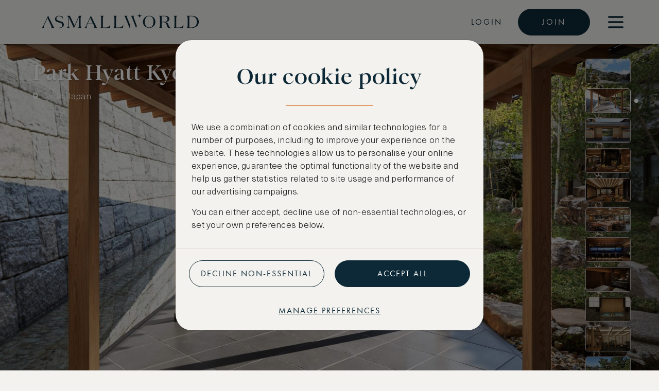

--- FILE ---
content_type: text/html; charset=utf-8
request_url: https://www.asmallworld.com/collection/hotels/park-hyatt-kyoto?partner=fcam
body_size: 45575
content:

<!DOCTYPE html>
<html class="html-travel/hotels html-travel/hotels-show " lang="en">
  <head>
    <link rel="preconnect" href="https://use.typekit.net" crossorigin>

    
<title>Book a Luxury Suite at Park Hyatt Kyoto | ASMALLWORLD Collection</title>

<meta property="og:title" content="Book a Luxury Suite at Park Hyatt Kyoto | ASMALLWORLD Collection" />


    <meta http-equiv="Content-Type" content="text/html;charset=utf-8">

    <meta name="description" content="Book the &quot;Park Hyatt Kyoto&quot; with extraordinary benefits!">

<meta property="og:description" content="Book the &quot;Park Hyatt Kyoto&quot; with extraordinary benefits!" />

    
<meta property="og:image" content="http://d20jhx4r9t6zw8.cloudfront.net/2707982_large_eca5a640.jpg" />
<meta property="og:image:secure_url" content="https://d20jhx4r9t6zw8.cloudfront.net/2707982_large_eca5a640.jpg" />

    
      <link rel="canonical" href="https://www.asmallworld.com/collection/hotels/park-hyatt-kyoto">
  <meta property="og:url" content="https://www.asmallworld.com/collection/hotels/park-hyatt-kyoto" />

    <link rel="icon" type="image/png" href="https://dv4xo43u9eo19.cloudfront.net/assets/favicon-16x16-deed869e5ceeaeb419f148b749c30800e8c9d09b3ad905294205128efb3debf5.png" sizes="16x16" />
<link rel="icon" type="image/png" href="https://dv4xo43u9eo19.cloudfront.net/assets/favicon-32x32-4980424f80f847d0c6886a2db39e921a137a78a06cd5b2097cce780c4a6d9429.png" sizes="32x32" />
<link rel="icon" type="image/png" href="https://dv4xo43u9eo19.cloudfront.net/assets/favicon-96x96-66828b0efbe9b6f842c4918bb896306c2111b3af194b3ad7c025528b3f6434d0.png" sizes="96x96" />

    
    

    <meta property="og:type" content="website" />

    <link rel="stylesheet" href="https://dv4xo43u9eo19.cloudfront.net/assets/application-959d13c2494e34093ab816a6d1b97c3232db8884f5f4b05d5131674a6a5a9945.css" media="all" />
    <meta name="csrf-param" content="authenticity_token" />
<meta name="csrf-token" content="uQTBGxDNXSCQlLWGItJ8skvHwF9mYnzAug95V08uDw0NaiEJPYSz3pjwgeWaCBopll2G_F5AHmPxehb3C6H4Jw" />
    <meta name="viewport" content="width=device-width, initial-scale=1.0, minimum-scale=1.0, maximum-scale=1.0">
    <meta name="format-detection" content="telephone=no">
    
  <script type="application/ld+json">{"@type":"Hotel","description":"Set on the hillside in the heart of Higashiyama is Park Hyatt Kyoto, a luxurious hotel that combines elegant Japanese tradition with all the upscale modernity of the Park Hyatt brand. Discreet, tranquil and idyllic as can be, this scenic getaway offers a welcome respite from the hustle and bustle of the surrounding streets, while still keeping guests close to a wealth of things to see and do.\n\nWithin the hotel are seventy accommodations, nine of which are suites. This intimate size creates an exclusive feel while also affording guests plenty of welcome privacy. Inside, the accommodations – designed to evoke the feeling of staying in a luxury guesthouse –  are magnificently and meticulously designed with attractive minimalism and a wonderful feeling of zen. Nature – and the pursuit of harmony with it – are the driving factors behind the rooms’ aesthetic; expect plenty of natural materials (many of which – such as the fragrant Tamo wood found throughout – are locally sourced) alongside the handiwork of regional craftsmen and original artwork as well. Enormous full-wall windows flood the calm spaces with natural light, and many of the suites feature spellbinding views – book Ninenzaka House to secure the most dramatic sunset vistas alongside views of Yasaka Pagoda. \n\nIf your guest room doesn't gaze out at the aforementioned Pagoda, fear not, you can enjoy views of it day and night from Yasaka, the hotel's signature restaurant. There, spirited cuisine blends Teppanyaki tradition with French-inspired cooking techniques for an innovative dining experience. The restaurant Kyotamato is a traditional ryotei that serves seasonally-inspired kaiseki cuisine in a gorgeous setting composed of several historic buildings: a fact attributed to it being a family-run business that dates back an impressive six generations. Kyoto Bistro is a casual street-side café with a dynamic atmosphere and comfort food, both regional and international, while the bar Kohaku is an intimate and ambient spot to end the day with a craft cocktail and dramatic views as seen through enormous floor-to-ceiling windows.\n\nThere is a good assortment of amenities to be found within the hotel including a spa, fitness centre, bathhouse and private library of fine books, but the real attractions are the ones that you'll find just outside of Park Hyatt’s walls. The famous Kodai-ji Temple is quite literally right next door, while a number of other must-see sites, museums and cultural attractions are virtually just steps away.","url":"https://www.asmallworld.com/collection/hotels/park-hyatt-kyoto","image":["https://d20jhx4r9t6zw8.cloudfront.net/2707982_xlarge_849260d8.jpg"],"name":"Park Hyatt Kyoto","address":{"@type":"PostalAddress","streetAddress":"360 Kodaiji Masuyacho","addressLocality":"Kyoto","addressRegion":"Japan","postalCode":"605-0826","addressCountry":"Japan"},"paymentAccepted":"Credit Card","@context":"https://schema.org"}</script>


    <link rel="apple-touch-icon" href="https://dv4xo43u9eo19.cloudfront.net/assets/asw_logo-1e9aec8dc12cf62120fc8bbf8b012a9ef4d9b4a84743351ac9ac7c0771663381.jpg">
  </head>
  <body id="travel-hotels-show"
        class="basic-body "
        data-upgrade-paths="none"
        data-analytics-event="page_view" data-analytics-properties="{&quot;page_name&quot;:&quot;hotels_details&quot;,&quot;hotel_id&quot;:&quot;park-hyatt-kyoto&quot;,&quot;hotel_name&quot;:&quot;Park Hyatt Kyoto&quot;}" data-analytics-trigger="display">

    <script type="text/javascript">
  var ASW = {};
</script>

      <script src="https://js.api.here.com/v3/3.1/mapsjs-core.js" type="text/javascript" charset="utf-8"></script>
  <script src="https://js.api.here.com/v3/3.1/mapsjs-service.js" type="text/javascript" charset="utf-8"></script>
  <script src="https://js.api.here.com/v3/3.1/mapsjs-mapevents.js" type="text/javascript" charset="utf-8"></script>
  <script src="https://js.api.here.com/v3/3.1/mapsjs-clustering.js" type="text/javascript" charset="utf-8"></script>
  <script src="https://js.api.here.com/v3/3.1/mapsjs-ui.js" type="text/javascript" charset="utf-8"></script>
  <link rel="stylesheet" type="text/css" href="https://js.api.here.com/v3/3.1/mapsjs-ui.css" />
  <script type="text/javascript">
    document.addEventListener('DOMContentLoaded', function () {
      ASW.mapping.setPlatform("Qu9VNp33d4mQxN_L-BBaPlPur4ih-5Ez6A0vJzB-45U");
      document.body.classList.add("mapping-enabled");
    });
  </script>

    <div class="overlay touch"></div>

    <div id="body-content" class="row-offcanvas row-offcanvas-left">
          <div id="basic-header" class="d-flex align-items-center w-100 z-1001 py-0 position-fixed top-0 bg-pearl">
  <div class="container-fluid w-100 d-flex justify-content-between align-items-center">
    <a class="basic-header-logo d-block d-flex align-items-center" href="/">
      <svg fill="none" height="40" style="height: 36px; width: 100%;" viewBox="0 0 339 40" width="339" xmlns="http://www.w3.org/2000/svg">
<path d="M84.0639 27.6662V11.0945C84.0639 8.61588 84.425 7.11295 86.3596 6.35969V6.28436H80.3998L70.9775 27.5873L60.871 6.28436H54.5083V6.35969C56.4391 7.11295 56.804 8.6123 56.804 11.0945V27.2107C56.804 30.0659 55.717 31.7589 53.7861 32.5086V32.5839H60.9508V32.5086C59.0199 31.7589 57.9291 30.0659 57.9291 27.2107V8.46523L69.5636 33H69.7232L80.5519 8.46523V27.6626C80.5519 30.1412 79.7879 31.7589 77.8533 32.5086V32.5839H86.7511V32.5086C84.8165 31.7589 84.0525 30.1412 84.0525 27.6626" fill="currentColor"></path>
<path d="M99.4271 22.9493L104.862 11.1985L110.579 22.9493H99.4271ZM117.143 28.4338L106.231 6.26999H106.109L96.0025 27.5837C94.8356 30.03 93.7866 31.7733 92.2168 32.5122V32.5875H98.5795V32.5122C97.4506 32.0674 96.6486 31.1419 96.6486 30.03C96.6486 29.1046 96.9717 28.2509 97.3328 27.4725L98.9823 23.9142H111.062L113.194 28.3262C113.639 29.2158 113.878 29.9583 113.878 30.5501C113.878 31.4397 113.194 32.071 112.027 32.5158V32.5911H120.4V32.5158C118.831 31.7733 118.348 30.8478 117.139 28.4374" fill="currentColor"></path>
<path d="M138.652 31.6083H132.13V11.0945C132.13 8.61588 132.495 7.11295 134.426 6.35969V6.28436H126.212V6.35969C128.143 7.11295 128.508 8.6123 128.508 11.0945V27.7738C128.508 30.2524 128.147 31.7553 126.212 32.5086V32.5839H146.702L147.991 25.2952H147.911C145.779 29.2768 143.16 31.6047 138.652 31.6047" fill="currentColor"></path>
<path d="M167.049 31.6083H160.526V11.0945C160.526 8.61588 160.891 7.11295 162.822 6.35969V6.28436H154.608V6.35969C156.539 7.11295 156.904 8.6123 156.904 11.0945V27.7738C156.904 30.2524 156.543 31.7553 154.608 32.5086V32.5839H175.099L176.387 25.2952H176.308C174.175 29.2768 171.556 31.6047 167.049 31.6047" fill="currentColor"></path>
<path d="M231.967 31.7446C225.818 31.7446 222.606 26.443 222.606 19.4269C222.606 12.4109 225.818 7.10934 231.967 7.10934C238.117 7.10934 241.329 12.4073 241.329 19.4269C241.329 26.4466 238.117 31.7446 231.967 31.7446ZM231.967 6.26999C224.681 6.26999 218.531 11.7544 218.531 19.4269C218.531 27.0994 224.681 32.5839 231.967 32.5839C239.254 32.5839 245.403 27.0994 245.403 19.4269C245.403 11.7544 239.254 6.26999 231.967 6.26999Z" fill="currentColor"></path>
<path d="M258.832 19.2476V7.26359H264.427C268.935 7.26359 271.474 9.21848 271.474 13.3865C271.474 17.82 268.577 19.2476 264.427 19.2476H258.832ZM274.412 27.8886L273.283 24.7321C272.317 22.0634 270.303 20.1874 266.198 19.8861C270.706 19.7354 275.457 18.0065 275.457 13.2C275.457 8.09217 270.748 6.28793 264.948 6.28793H252.91V6.36326C254.841 7.11652 255.206 8.61587 255.206 11.098V27.7774C255.206 30.256 254.845 31.7589 252.91 32.5122V32.5875H261.124V32.5122C259.193 31.7625 258.828 30.2596 258.828 27.7774V20.2268H263.701C267.201 20.2268 268.452 22.4795 269.459 25.1482L270.706 28.5307C271.39 30.3349 272.154 31.949 273.002 32.5875H279.163V32.5122C276.707 31.6872 275.461 30.8227 274.412 27.8922" fill="currentColor"></path>
<path d="M296.939 31.6083H290.417V11.0945C290.417 8.61588 290.778 7.11295 292.713 6.35969V6.28436H284.499V6.35969C286.43 7.11295 286.795 8.6123 286.795 11.0945V27.7738C286.795 30.2524 286.434 31.7553 284.499 32.5086V32.5839H304.99L306.278 25.2952H306.198C304.066 29.2768 301.447 31.6047 296.939 31.6047" fill="currentColor"></path>
<path d="M322.698 31.6083H318.593V7.26359H322.098C329.384 7.26359 335.021 11.2092 335.021 19.1364C335.021 28.2652 329.342 31.6083 322.702 31.6083M322.455 6.28793H312.671V6.36326C314.602 7.11652 314.967 8.61587 314.967 11.098V27.7774C314.967 30.256 314.606 31.7589 312.671 32.5122V32.5875H323.42C331.873 32.5875 339 28.2652 339 19.1364C339 10.6461 332.155 6.28793 322.455 6.28793Z" fill="currentColor"></path>
<path d="M211.755 3.12424L211.378 0L211.002 3.12424C210.819 4.63435 209.558 5.8288 207.954 6.00098L204.643 6.35609L207.954 6.7112C209.554 6.88337 210.819 8.07424 211.002 9.58794L211.378 12.7122L211.755 9.58794C211.937 8.07783 213.199 6.88337 214.803 6.7112L218.113 6.35609L214.803 6.00098C213.203 5.8288 211.937 4.63794 211.755 3.12424Z" fill="currentColor"></path>
<path d="M198.212 8.3325C198.212 7.44293 198.934 6.81521 199.903 6.37043V6.2951H192.096V6.37043C193.423 7.11293 194.027 8.03837 195.034 10.4416L196.281 13.6268L196.885 15.2195L203.605 32.5839H203.727L205.456 28.3621L198.778 10.5528C198.417 9.66326 198.216 8.92434 198.216 8.3325" fill="currentColor"></path>
<path d="M184.529 10.5564C184.168 9.66686 183.966 8.92795 183.966 8.3361C183.966 7.44653 184.692 6.81882 185.658 6.37403V6.29871H177.729V6.37403C179.056 7.11653 179.66 8.04197 180.667 10.4452L189.801 32.5875H189.922L191.595 28.4159L190.086 24.3232L184.529 10.5564Z" fill="currentColor"></path>
<path d="M24.6601 28.4051L13.8618 6.26999H13.744L3.74386 27.555C2.58839 29.9977 1.55076 31.7374 0 32.4799V32.5552H6.29425V32.4799C5.18059 32.0351 4.38241 31.1097 4.38241 29.9977C4.38241 29.0723 4.70168 28.2222 5.05896 27.4438L6.5185 24.2693L7.13424 22.9242L12.5125 11.1877L17.5334 21.6042L18.6433 23.8855H18.6471L18.8827 24.3769L20.7604 28.2903C21.1975 29.1799 21.4369 29.9188 21.4369 30.5106C21.4369 31.4002 20.7604 32.0279 19.6049 32.4727V32.548H27.8908V32.4727C26.3362 31.7302 25.8573 30.8048 24.6639 28.4015" fill="currentColor"></path>
<path d="M38.1911 17.5869C34.7817 16.7045 31.8094 15.5997 31.8094 12.2531C31.8094 8.90642 34.546 7.10218 37.4765 7.10218C41.7563 7.10218 44.5727 10.0829 46.3553 13.7237H46.4314L46.4504 13.7596L46.4162 13.6233C46.3287 13.1928 45.9639 11.4496 45.4583 9.93947C45.4583 9.93588 45.4583 9.93229 45.4583 9.92871L44.911 7.81957C44.892 7.75142 44.835 7.69762 44.7628 7.6761L40.274 6.55697C40.274 6.55697 38.5788 6.25208 37.4841 6.25208C32.8052 6.25208 28.8447 9.01044 28.8447 13.3542C28.8447 18.3939 33.1245 19.6458 37.2066 20.7506C41.0113 21.78 44.6602 22.7019 44.6602 26.3821C44.6602 30.0623 41.8475 31.9024 38.3583 31.9024C38.0314 31.9024 37.7502 31.9096 37.5107 31.9203L37.2295 32.5947C37.5753 32.609 37.9592 32.6198 38.2633 32.6198C43.0182 32.6198 47.8339 30.5429 47.8339 25.4638C47.8339 19.7964 42.6799 18.7311 38.2025 17.5904" fill="currentColor"></path>
</svg>
</a>
    <div class="menu-container d-flex align-items-center justify-content-end ms-6">
      <ul class="list-unstyled nav-menu d-none d-xxl-flex list-group flex-row align-items-center me-2 me-xxl-6">

          <li class="text-center me-5">
            <a class="fs-16px text-uppercase text-decoration-none letter-spacing-3 text-primary cursor-pointer ff-futura underline-link py-3 " href="/collection">Collection</a>
          </li>

          <li class="text-center me-5">
            <a class="fs-16px text-uppercase text-decoration-none letter-spacing-3 text-primary cursor-pointer ff-futura underline-link py-3 " href="/asw-bespoke">Bespoke</a>
          </li>

          <li class="text-center me-5">
            <a class="fs-16px text-uppercase text-decoration-none letter-spacing-3 text-primary cursor-pointer ff-futura underline-link py-3 " href="/editorials">Editorials</a>
          </li>

          <li class="text-center me-5">
            <a class="fs-16px text-uppercase text-decoration-none letter-spacing-3 text-primary cursor-pointer ff-futura underline-link py-3 " href="/events-in">Events</a>
          </li>

          <li class="text-center me-5">
            <a class="fs-16px text-uppercase text-decoration-none letter-spacing-3 text-primary cursor-pointer ff-futura underline-link py-3 " href="/membership">Membership</a>
          </li>
      </ul>

      <div class="d-flex align-items-center ms-2 ms-xxl-4">
        <div class="nav-menu d-none d-lg-flex align-items-center">
          <a data-bs-toggle="modal" class="fs-16px text-uppercase text-decoration-none letter-spacing-3 text-primary cursor-pointer ff-futura underline-link py-3" href="#login-modal">Login</a>
          <a class="btn btn-primary btn-lg fs-16px letter-spacing-3 ms-6 min-width-140" data-bs-toggle="modal" href="#create-account-modal">Join</a>
        </div>

        <div class="burger-menu-container align-items-center ms-6">
          <div class="dropdown">
  <div class="burger-menu cursor-pointer" data-bs-toggle="dropdown">
    <svg class="svg-icon" fill="none" height="800px" style="width: auto; height: 40px;" viewBox="0 0 24 24" width="800px" xmlns="http://www.w3.org/2000/svg">
<path d="M4 18L20 18" stroke="currentColor" stroke-linecap="round" stroke-width="2"></path>
<path d="M4 12L20 12" stroke="currentColor" stroke-linecap="round" stroke-width="2"></path>
<path d="M4 6L20 6" stroke="currentColor" stroke-linecap="round" stroke-width="2"></path>
</svg>
  </div>

  <div class="dropdown-menu bg-pearl position-fixed top-0 start-auto end-0 translate-none w-100 max-width-200 p-4 border-0 shadow-lg rounded-top-0 rounded-end-0 z-1002">
    <div class="d-flex align-items-center justify-content-between ">
      <span class="d-inline-block text-primary text-uppercase fs-16px ff-futura px-3 py-2">
        Menu
      </span>
      <span class="d-inline-block text-primary cursor-pointer hover-opacity">
        <svg class="svg-icon" height="21px" style="width: auto; height: 20px;" version="1.1" viewBox="0 0 21 21" width="21px" xmlns="http://www.w3.org/2000/svg" xmlns:xlink="http://www.w3.org/1999/xlink">
    <g fill="none" fill-rule="evenodd" stroke="none" stroke-width="1">
        <g fill="currentColor" fill-rule="nonzero" transform="translate(-1879.000000, -18.000000)">
            <g transform="translate(1879.000000, 18.000000)">
                <path d="M20.55,0.45 C19.95,-0.15 19.05,-0.15 18.45,0.45 L10.5,8.4 L2.55,0.45 C1.95,-0.15 1.05,-0.15 0.45,0.45 C-0.15,1.05 -0.15,1.95 0.45,2.55 L8.4,10.5 L0.45,18.45 C-0.15,19.05 -0.15,19.95 0.45,20.55 C0.75,20.85 1.05,21 1.5,21 C1.95,21 2.25,20.85 2.55,20.55 L10.5,12.6 L18.45,20.55 C18.75,20.85 19.2,21 19.5,21 C19.8,21 20.25,20.85 20.55,20.55 C21.15,19.95 21.15,19.05 20.55,18.45 L12.6,10.5 L20.55,2.55 C21.15,1.95 21.15,1.05 20.55,0.45 Z"></path>
            </g>
        </g>
    </g>
</svg>
      </span>
    </div>

    <ul class="dropdown-menu-list list-unstyled p-3 m-0">
        <li class="dropdown-menu-item">
          <a class="fs-16px text-uppercase text-decoration-none letter-spacing-3 text-primary cursor-pointer ff-futura underline-link py-3 " href="/collection">Collection</a> 
        </li>
        <li class="dropdown-menu-item">
          <a class="fs-16px text-uppercase text-decoration-none letter-spacing-3 text-primary cursor-pointer ff-futura underline-link py-3 " href="/asw-bespoke">Bespoke</a> 
        </li>
        <li class="dropdown-menu-item">
          <a class="fs-16px text-uppercase text-decoration-none letter-spacing-3 text-primary cursor-pointer ff-futura underline-link py-3 " href="/editorials">Editorials</a> 
        </li>
        <li class="dropdown-menu-item">
          <a class="fs-16px text-uppercase text-decoration-none letter-spacing-3 text-primary cursor-pointer ff-futura underline-link py-3 " href="/events-in">Events</a> 
        </li>
        <li class="dropdown-menu-item">
          <a class="fs-16px text-uppercase text-decoration-none letter-spacing-3 text-primary cursor-pointer ff-futura underline-link py-3 " href="/membership">Membership</a> 
        </li>
    </ul>

    <div class="d-lg-none d-flex flex-column m-auto text-center p-3">
      <a class="ff-futura btn btn-primary mb-4" data-bs-toggle="modal" href="#create-account-modal">Join</a>
      <a data-bs-toggle="modal" class="ff-futura btn btn-outline-primary" href="#login-modal">Login</a>
    </div>
  </div>
</div>


        </div>
      </div>
    </div>
  </div>
</div>



      <div class="main-container">
        

<div class="hotel-details bg-white pb-6 mb-3">
  
<div id="hotel-carousel" class="carousel slide carousel-fade carousel-gradient-end" data-bs-ride="carousel" data-bs-interval="5000" data-bs-pause="false">
  <div class="container-fluid position-absolute top-0 start-0 end-0 w-100 z-2">
    <div class="pe-7 mb-4 d-none d-md-block">
      <h2 class="h2 ff-heading text-white pt-6 text-shadow pe-7 mb-3">
        Park Hyatt Kyoto
      </h2>
      <a id="scroll-map-link" class="rfs-base ff-body text-white text-transform-none " href="javascript:void(0)">
        <svg class="svg-icon me-1 mt-n1" fill="none" height="100" style="width: auto; height: 14px;" viewBox="0 0 72 100" width="72" xmlns="http://www.w3.org/2000/svg">
<path d="M36 2C16.7009 2 1 17.5966 1 36.7674C1 60.5589 32.3216 95.4863 33.6551 96.9616C34.9077 98.3474 37.0946 98.3449 38.3449 96.9616C39.6784 95.4863 71 60.5589 71 36.7674C70.9996 17.5966 55.2989 2 36 2ZM36 54.2599C26.2901 54.2599 18.3908 46.4128 18.3908 36.7674C18.3908 27.122 26.2903 19.2751 36 19.2751C45.7097 19.2751 53.609 27.1222 53.609 36.7676C53.609 46.413 45.7097 54.2599 36 54.2599Z" fill="currentColor"></path>
</svg> Kyoto, Japan
</a>    </div>
  </div>


  <div class="carousel-inner">
      <div class="carousel-item active">
        <div class="ratio ratio-15x8 asw-image overflow-hidden w-100 rounded-0"><img class="w-100 h-100" style="object-position: 50% 50%; object-fit: cover;" loading="lazy" src="https://d20jhx4r9t6zw8.cloudfront.net/2707982_xlarge_849260d8.jpg" /></div>
      </div>
      <div class="carousel-item ">
        <div class="ratio ratio-15x8 asw-image overflow-hidden w-100 rounded-0"><img class="w-100 h-100" style="object-position: 50% 50%; object-fit: cover;" loading="lazy" src="https://d11vyokdyewbcr.cloudfront.net/2707971_xlarge_d5cbc935.jpg" /></div>
      </div>
      <div class="carousel-item ">
        <div class="ratio ratio-15x8 asw-image overflow-hidden w-100 rounded-0"><img class="w-100 h-100" style="object-position: 50% 50%; object-fit: cover;" loading="lazy" src="https://d11vyokdyewbcr.cloudfront.net/2860425_xlarge_6bc62141.jpg" /></div>
      </div>
      <div class="carousel-item ">
        <div class="ratio ratio-15x8 asw-image overflow-hidden w-100 rounded-0"><img class="w-100 h-100" style="object-position: 50% 50%; object-fit: cover;" loading="lazy" src="https://d11vyokdyewbcr.cloudfront.net/2707981_xlarge_432197b3.jpg" /></div>
      </div>
      <div class="carousel-item ">
        <div class="ratio ratio-15x8 asw-image overflow-hidden w-100 rounded-0"><img class="w-100 h-100" style="object-position: 50% 50%; object-fit: cover;" loading="lazy" src="https://d11vyokdyewbcr.cloudfront.net/2707977_xlarge_77acc6bd.jpg" /></div>
      </div>
      <div class="carousel-item ">
        <div class="ratio ratio-15x8 asw-image overflow-hidden w-100 rounded-0"><img class="w-100 h-100" style="object-position: 50% 50%; object-fit: cover;" loading="lazy" src="https://d11vyokdyewbcr.cloudfront.net/2707975_xlarge_29f3a7dd.jpg" /></div>
      </div>
      <div class="carousel-item ">
        <div class="ratio ratio-15x8 asw-image overflow-hidden w-100 rounded-0"><img class="w-100 h-100" style="object-position: 50% 50%; object-fit: cover;" loading="lazy" src="https://d20jhx4r9t6zw8.cloudfront.net/2707980_xlarge_7575c54b.jpg" /></div>
      </div>
      <div class="carousel-item ">
        <div class="ratio ratio-15x8 asw-image overflow-hidden w-100 rounded-0"><img class="w-100 h-100" style="object-position: 50% 50%; object-fit: cover;" loading="lazy" src="https://d20jhx4r9t6zw8.cloudfront.net/2707976_xlarge_eb1b7157.jpg" /></div>
      </div>
      <div class="carousel-item ">
        <div class="ratio ratio-15x8 asw-image overflow-hidden w-100 rounded-0"><img class="w-100 h-100" style="object-position: 50% 50%; object-fit: cover;" loading="lazy" src="https://d11vyokdyewbcr.cloudfront.net/2707973_xlarge_2973a61e.jpg" /></div>
      </div>
      <div class="carousel-item ">
        <div class="ratio ratio-15x8 asw-image overflow-hidden w-100 rounded-0"><img class="w-100 h-100" style="object-position: 50% 50%; object-fit: cover;" loading="lazy" src="https://d11vyokdyewbcr.cloudfront.net/2707985_xlarge_2ae42218.jpg" /></div>
      </div>
      <div class="carousel-item ">
        <div class="ratio ratio-15x8 asw-image overflow-hidden w-100 rounded-0"><img class="w-100 h-100" style="object-position: 50% 50%; object-fit: cover;" loading="lazy" src="https://d20jhx4r9t6zw8.cloudfront.net/2860428_xlarge_e0dfca19.jpg" /></div>
      </div>
  </div>

    <div class="carousel-indicators carousel-thumb-indicators carousel-thumb-indicators-y d-none d-lg-flex">
        <a class="carousel-thumb-indicator rounded-3 active" data-bs-slide-to="0" data-analytics-event="coll_hotel_carousel_thumb_clicked" data-analytics-properties="{&quot;hotel_id&quot;:&quot;park-hyatt-kyoto&quot;,&quot;hotel_name&quot;:&quot;Park Hyatt Kyoto&quot;,&quot;hotel_slug&quot;:&quot;park-hyatt-kyoto&quot;,&quot;affiliate_partner&quot;:&quot;fcam&quot;}" aria-current="true" href="#hotel-carousel">
          <div class="ratio ratio-15x8 asw-image overflow-hidden w-100 rounded-3"><img class="w-100 h-100" style="object-position: 50% 50%; object-fit: cover;" loading="lazy" src="https://d20jhx4r9t6zw8.cloudfront.net/2707982_small_a7985dc8.jpg" /></div>
</a>        <a class="carousel-thumb-indicator rounded-3 " data-bs-slide-to="1" data-analytics-event="coll_hotel_carousel_thumb_clicked" data-analytics-properties="{&quot;hotel_id&quot;:&quot;park-hyatt-kyoto&quot;,&quot;hotel_name&quot;:&quot;Park Hyatt Kyoto&quot;,&quot;hotel_slug&quot;:&quot;park-hyatt-kyoto&quot;,&quot;affiliate_partner&quot;:&quot;fcam&quot;}" aria-current="false" href="#hotel-carousel">
          <div class="ratio ratio-15x8 asw-image overflow-hidden w-100 rounded-3"><img class="w-100 h-100" style="object-position: 50% 50%; object-fit: cover;" loading="lazy" src="https://d11vyokdyewbcr.cloudfront.net/2707971_small_eb37c0b1.jpg" /></div>
</a>        <a class="carousel-thumb-indicator rounded-3 " data-bs-slide-to="2" data-analytics-event="coll_hotel_carousel_thumb_clicked" data-analytics-properties="{&quot;hotel_id&quot;:&quot;park-hyatt-kyoto&quot;,&quot;hotel_name&quot;:&quot;Park Hyatt Kyoto&quot;,&quot;hotel_slug&quot;:&quot;park-hyatt-kyoto&quot;,&quot;affiliate_partner&quot;:&quot;fcam&quot;}" aria-current="false" href="#hotel-carousel">
          <div class="ratio ratio-15x8 asw-image overflow-hidden w-100 rounded-3"><img class="w-100 h-100" style="object-position: 50% 50%; object-fit: cover;" loading="lazy" src="https://d11vyokdyewbcr.cloudfront.net/2860425_small_b08fdfb2.jpg" /></div>
</a>        <a class="carousel-thumb-indicator rounded-3 " data-bs-slide-to="3" data-analytics-event="coll_hotel_carousel_thumb_clicked" data-analytics-properties="{&quot;hotel_id&quot;:&quot;park-hyatt-kyoto&quot;,&quot;hotel_name&quot;:&quot;Park Hyatt Kyoto&quot;,&quot;hotel_slug&quot;:&quot;park-hyatt-kyoto&quot;,&quot;affiliate_partner&quot;:&quot;fcam&quot;}" aria-current="false" href="#hotel-carousel">
          <div class="ratio ratio-15x8 asw-image overflow-hidden w-100 rounded-3"><img class="w-100 h-100" style="object-position: 50% 50%; object-fit: cover;" loading="lazy" src="https://d11vyokdyewbcr.cloudfront.net/2707981_small_a9e056c5.jpg" /></div>
</a>        <a class="carousel-thumb-indicator rounded-3 " data-bs-slide-to="4" data-analytics-event="coll_hotel_carousel_thumb_clicked" data-analytics-properties="{&quot;hotel_id&quot;:&quot;park-hyatt-kyoto&quot;,&quot;hotel_name&quot;:&quot;Park Hyatt Kyoto&quot;,&quot;hotel_slug&quot;:&quot;park-hyatt-kyoto&quot;,&quot;affiliate_partner&quot;:&quot;fcam&quot;}" aria-current="false" href="#hotel-carousel">
          <div class="ratio ratio-15x8 asw-image overflow-hidden w-100 rounded-3"><img class="w-100 h-100" style="object-position: 50% 50%; object-fit: cover;" loading="lazy" src="https://d11vyokdyewbcr.cloudfront.net/2707977_small_eebce099.jpg" /></div>
</a>        <a class="carousel-thumb-indicator rounded-3 " data-bs-slide-to="5" data-analytics-event="coll_hotel_carousel_thumb_clicked" data-analytics-properties="{&quot;hotel_id&quot;:&quot;park-hyatt-kyoto&quot;,&quot;hotel_name&quot;:&quot;Park Hyatt Kyoto&quot;,&quot;hotel_slug&quot;:&quot;park-hyatt-kyoto&quot;,&quot;affiliate_partner&quot;:&quot;fcam&quot;}" aria-current="false" href="#hotel-carousel">
          <div class="ratio ratio-15x8 asw-image overflow-hidden w-100 rounded-3"><img class="w-100 h-100" style="object-position: 50% 50%; object-fit: cover;" loading="lazy" src="https://d11vyokdyewbcr.cloudfront.net/2707975_small_349a4e6d.jpg" /></div>
</a>        <a class="carousel-thumb-indicator rounded-3 " data-bs-slide-to="6" data-analytics-event="coll_hotel_carousel_thumb_clicked" data-analytics-properties="{&quot;hotel_id&quot;:&quot;park-hyatt-kyoto&quot;,&quot;hotel_name&quot;:&quot;Park Hyatt Kyoto&quot;,&quot;hotel_slug&quot;:&quot;park-hyatt-kyoto&quot;,&quot;affiliate_partner&quot;:&quot;fcam&quot;}" aria-current="false" href="#hotel-carousel">
          <div class="ratio ratio-15x8 asw-image overflow-hidden w-100 rounded-3"><img class="w-100 h-100" style="object-position: 50% 50%; object-fit: cover;" loading="lazy" src="https://d20jhx4r9t6zw8.cloudfront.net/2707980_small_e69c80ea.jpg" /></div>
</a>        <a class="carousel-thumb-indicator rounded-3 " data-bs-slide-to="7" data-analytics-event="coll_hotel_carousel_thumb_clicked" data-analytics-properties="{&quot;hotel_id&quot;:&quot;park-hyatt-kyoto&quot;,&quot;hotel_name&quot;:&quot;Park Hyatt Kyoto&quot;,&quot;hotel_slug&quot;:&quot;park-hyatt-kyoto&quot;,&quot;affiliate_partner&quot;:&quot;fcam&quot;}" aria-current="false" href="#hotel-carousel">
          <div class="ratio ratio-15x8 asw-image overflow-hidden w-100 rounded-3"><img class="w-100 h-100" style="object-position: 50% 50%; object-fit: cover;" loading="lazy" src="https://d20jhx4r9t6zw8.cloudfront.net/2707976_small_f08728ee.jpg" /></div>
</a>        <a class="carousel-thumb-indicator rounded-3 " data-bs-slide-to="8" data-analytics-event="coll_hotel_carousel_thumb_clicked" data-analytics-properties="{&quot;hotel_id&quot;:&quot;park-hyatt-kyoto&quot;,&quot;hotel_name&quot;:&quot;Park Hyatt Kyoto&quot;,&quot;hotel_slug&quot;:&quot;park-hyatt-kyoto&quot;,&quot;affiliate_partner&quot;:&quot;fcam&quot;}" aria-current="false" href="#hotel-carousel">
          <div class="ratio ratio-15x8 asw-image overflow-hidden w-100 rounded-3"><img class="w-100 h-100" style="object-position: 50% 50%; object-fit: cover;" loading="lazy" src="https://d11vyokdyewbcr.cloudfront.net/2707973_small_8370504c.jpg" /></div>
</a>        <a class="carousel-thumb-indicator rounded-3 " data-bs-slide-to="9" data-analytics-event="coll_hotel_carousel_thumb_clicked" data-analytics-properties="{&quot;hotel_id&quot;:&quot;park-hyatt-kyoto&quot;,&quot;hotel_name&quot;:&quot;Park Hyatt Kyoto&quot;,&quot;hotel_slug&quot;:&quot;park-hyatt-kyoto&quot;,&quot;affiliate_partner&quot;:&quot;fcam&quot;}" aria-current="false" href="#hotel-carousel">
          <div class="ratio ratio-15x8 asw-image overflow-hidden w-100 rounded-3"><img class="w-100 h-100" style="object-position: 50% 50%; object-fit: cover;" loading="lazy" src="https://d11vyokdyewbcr.cloudfront.net/2707985_small_b1a24a33.jpg" /></div>
</a>        <a class="carousel-thumb-indicator rounded-3 " data-bs-slide-to="10" data-analytics-event="coll_hotel_carousel_thumb_clicked" data-analytics-properties="{&quot;hotel_id&quot;:&quot;park-hyatt-kyoto&quot;,&quot;hotel_name&quot;:&quot;Park Hyatt Kyoto&quot;,&quot;hotel_slug&quot;:&quot;park-hyatt-kyoto&quot;,&quot;affiliate_partner&quot;:&quot;fcam&quot;}" aria-current="false" href="#hotel-carousel">
          <div class="ratio ratio-15x8 asw-image overflow-hidden w-100 rounded-3"><img class="w-100 h-100" style="object-position: 50% 50%; object-fit: cover;" loading="lazy" src="https://d20jhx4r9t6zw8.cloudfront.net/2860428_small_8cdb298c.jpg" /></div>
</a>    </div>
</div>

  
<div class="about-hotel mb-7">
  <div class="container-fluid">

    <div class="d-block d-md-none">
      <div class="pt-6">
        <h2 class="h2 ff-heading text-jetset mb-2">
          Park Hyatt Kyoto
        </h2>
        <div class="rfs-base ff-body text-transform-none text-grey">
          <svg class="svg-icon me-1 mt-n1" fill="none" height="100" style="width: auto; height: 14px;" viewBox="0 0 72 100" width="72" xmlns="http://www.w3.org/2000/svg">
<path d="M36 2C16.7009 2 1 17.5966 1 36.7674C1 60.5589 32.3216 95.4863 33.6551 96.9616C34.9077 98.3474 37.0946 98.3449 38.3449 96.9616C39.6784 95.4863 71 60.5589 71 36.7674C70.9996 17.5966 55.2989 2 36 2ZM36 54.2599C26.2901 54.2599 18.3908 46.4128 18.3908 36.7674C18.3908 27.122 26.2903 19.2751 36 19.2751C45.7097 19.2751 53.609 27.1222 53.609 36.7676C53.609 46.413 45.7097 54.2599 36 54.2599Z" fill="currentColor"></path>
</svg>
          Kyoto, Japan
        </div>
      </div>
    </div>
  </div>


  <div class="container-fluid hotel">
    <h3 class="h3 ff-heading pt-7 mb-6">
      About the hotel
    </h3>

    <div class="row">
      <div class="col-12 col-md-3 col-lg-2">
        <div class="row  row-cols-3 row-cols-md-1 g-6 mb-6">
            <div class="col">
              <div class="rfs-base text-grey fw-bold mb-3">Loyalty programme</div>
              <img class="loyalty-programme-grid-logo" src="https://dv4xo43u9eo19.cloudfront.net/assets/travel/loyalty_programmes/world_of_hyatt-e2ea59aac97833036bb3dcfd6decf92fd65a4239b35c4a10ec0969fadf71716b.png" />
            </div>


          <div class="col">
            <div class="rfs-base text-grey fw-bold mb-2">Style</div>
            <div class="fs-lg text-primary-alt">Boutique</div>
          </div>

          <div class="col">
            <div class="rfs-base text-grey fw-bold mb-2">Rooms</div>
            <div class="fs-lg text-primary-alt">70</div>
          </div>
        </div>
      </div>

      <div class="col-12 col-md-9 col-lg-10">
          <p class="rfs-xxl ff-neue-haas fst-italic text-primary-alt mb-6 pb-4">
            "Set on the hillside in the heart of Higashiyama, Park Hyatt Kyoto boasts an unbeatable location, tranquil guest rooms and a vibrant dining scene that includes a generations-old traditional ryotei."
          </p>

        <div class="d-none d-sm-block">
          
<div class="hotel-description copy-text">
    <div class="preview-text">
      Set on the hillside in the heart of Higashiyama is Park Hyatt Kyoto, a luxurious hotel that combines elegant Japanese tradition with all the upscale modernity of the Park Hyatt brand. Discreet, tranquil and idyllic as can be, this scenic getaway offers a welcome respite from the hustle and bustle of the surrounding streets, while still keeping guests close to a wealth of things to see and do.<br><br>Within the hotel are seventy accommodations, nine of which are suites. This intimate size creates an exclusive feel while also affording guests plenty of welcome privacy. Inside, the accommodations – designed to evoke the feeling of staying in a luxury guesthouse – are magnificently and meticulously designed with attractive minimalism and a wonderful feeling of zen. Nature – and the pursuit of harmony with it – are the driving factors behind the rooms’ aesthetic; expect plenty of natural materials (many of which – such as the fragrant Tamo wood found throughout – are locally sourced) alongside...
      &nbsp;&nbsp;<a class="show-more-link" href="javascript:void(0)">Show more</a>
    </div>

    <div class="full-text d-none">
      Set on the hillside in the heart of Higashiyama is Park Hyatt Kyoto, a luxurious hotel that combines elegant Japanese tradition with all the upscale modernity of the Park Hyatt brand. Discreet, tranquil and idyllic as can be, this scenic getaway offers a welcome respite from the hustle and bustle of the surrounding streets, while still keeping guests close to a wealth of things to see and do.<br><br>Within the hotel are seventy accommodations, nine of which are suites. This intimate size creates an exclusive feel while also affording guests plenty of welcome privacy. Inside, the accommodations – designed to evoke the feeling of staying in a luxury guesthouse –  are magnificently and meticulously designed with attractive minimalism and a wonderful feeling of zen. Nature – and the pursuit of harmony with it – are the driving factors behind the rooms’ aesthetic; expect plenty of natural materials (many of which – such as the fragrant Tamo wood found throughout – are locally sourced) alongside the handiwork of regional craftsmen and original artwork as well. Enormous full-wall windows flood the calm spaces with natural light, and many of the suites feature spellbinding views – book Ninenzaka House to secure the most dramatic sunset vistas alongside views of Yasaka Pagoda. <br><br>If your guest room doesn't gaze out at the aforementioned Pagoda, fear not, you can enjoy views of it day and night from Yasaka, the hotel's signature restaurant. There, spirited cuisine blends Teppanyaki tradition with French-inspired cooking techniques for an innovative dining experience. The restaurant Kyotamato is a traditional ryotei that serves seasonally-inspired kaiseki cuisine in a gorgeous setting composed of several historic buildings: a fact attributed to it being a family-run business that dates back an impressive six generations. Kyoto Bistro is a casual street-side café with a dynamic atmosphere and comfort food, both regional and international, while the bar Kohaku is an intimate and ambient spot to end the day with a craft cocktail and dramatic views as seen through enormous floor-to-ceiling windows.<br><br>There is a good assortment of amenities to be found within the hotel including a spa, fitness centre, bathhouse and private library of fine books, but the real attractions are the ones that you'll find just outside of Park Hyatt’s walls. The famous Kodai-ji Temple is quite literally right next door, while a number of other must-see sites, museums and cultural attractions are virtually just steps away.
      
<div class="hotel-amenities py-6">
  <h3 class="h3 ff-heading py-6">
    Hotel amenities
  </h3>

  <div class="row row-cols-1 row-cols-sm-2 row-cols-md-3 row-cols-lg-4 g-6">
      <div class="col">
        <div class="d-flex align-items-start pe-6 lh-1">
          <svg class="svg-icon me-3 text-primary-alt" fill="none" height="34" style="width: auto; height: 12px;" viewBox="0 0 47 34" width="47" xmlns="http://www.w3.org/2000/svg">
<path d="M44.9544 2.03301C43.5621 0.65523 41.3012 0.656098 39.907 2.03301L17.1904 24.4835L7.09386 14.5057C5.69969 13.1279 3.43978 13.1279 2.04562 14.5057C0.65146 15.8835 0.65146 18.1168 2.04562 19.4946L14.6658 31.9664C15.3624 32.6549 16.2759 33 17.1894 33C18.103 33 19.0174 32.6558 19.714 31.9664L44.9544 7.02183C46.3485 5.64501 46.3485 3.4107 44.9544 2.03301Z" fill="currentColor"></path>
</svg>
          Air conditioning
        </div>
      </div>
      <div class="col">
        <div class="d-flex align-items-start pe-6 lh-1">
          <svg class="svg-icon me-3 text-primary-alt" fill="none" height="34" style="width: auto; height: 12px;" viewBox="0 0 47 34" width="47" xmlns="http://www.w3.org/2000/svg">
<path d="M44.9544 2.03301C43.5621 0.65523 41.3012 0.656098 39.907 2.03301L17.1904 24.4835L7.09386 14.5057C5.69969 13.1279 3.43978 13.1279 2.04562 14.5057C0.65146 15.8835 0.65146 18.1168 2.04562 19.4946L14.6658 31.9664C15.3624 32.6549 16.2759 33 17.1894 33C18.103 33 19.0174 32.6558 19.714 31.9664L44.9544 7.02183C46.3485 5.64501 46.3485 3.4107 44.9544 2.03301Z" fill="currentColor"></path>
</svg>
          Restaurant
        </div>
      </div>
      <div class="col">
        <div class="d-flex align-items-start pe-6 lh-1">
          <svg class="svg-icon me-3 text-primary-alt" fill="none" height="34" style="width: auto; height: 12px;" viewBox="0 0 47 34" width="47" xmlns="http://www.w3.org/2000/svg">
<path d="M44.9544 2.03301C43.5621 0.65523 41.3012 0.656098 39.907 2.03301L17.1904 24.4835L7.09386 14.5057C5.69969 13.1279 3.43978 13.1279 2.04562 14.5057C0.65146 15.8835 0.65146 18.1168 2.04562 19.4946L14.6658 31.9664C15.3624 32.6549 16.2759 33 17.1894 33C18.103 33 19.0174 32.6558 19.714 31.9664L44.9544 7.02183C46.3485 5.64501 46.3485 3.4107 44.9544 2.03301Z" fill="currentColor"></path>
</svg>
          Room service
        </div>
      </div>
      <div class="col">
        <div class="d-flex align-items-start pe-6 lh-1">
          <svg class="svg-icon me-3 text-primary-alt" fill="none" height="34" style="width: auto; height: 12px;" viewBox="0 0 47 34" width="47" xmlns="http://www.w3.org/2000/svg">
<path d="M44.9544 2.03301C43.5621 0.65523 41.3012 0.656098 39.907 2.03301L17.1904 24.4835L7.09386 14.5057C5.69969 13.1279 3.43978 13.1279 2.04562 14.5057C0.65146 15.8835 0.65146 18.1168 2.04562 19.4946L14.6658 31.9664C15.3624 32.6549 16.2759 33 17.1894 33C18.103 33 19.0174 32.6558 19.714 31.9664L44.9544 7.02183C46.3485 5.64501 46.3485 3.4107 44.9544 2.03301Z" fill="currentColor"></path>
</svg>
          Spa
        </div>
      </div>
      <div class="col">
        <div class="d-flex align-items-start pe-6 lh-1">
          <svg class="svg-icon me-3 text-primary-alt" fill="none" height="34" style="width: auto; height: 12px;" viewBox="0 0 47 34" width="47" xmlns="http://www.w3.org/2000/svg">
<path d="M44.9544 2.03301C43.5621 0.65523 41.3012 0.656098 39.907 2.03301L17.1904 24.4835L7.09386 14.5057C5.69969 13.1279 3.43978 13.1279 2.04562 14.5057C0.65146 15.8835 0.65146 18.1168 2.04562 19.4946L14.6658 31.9664C15.3624 32.6549 16.2759 33 17.1894 33C18.103 33 19.0174 32.6558 19.714 31.9664L44.9544 7.02183C46.3485 5.64501 46.3485 3.4107 44.9544 2.03301Z" fill="currentColor"></path>
</svg>
          Wheelchair access
        </div>
      </div>
      <div class="col">
        <div class="d-flex align-items-start pe-6 lh-1">
          <svg class="svg-icon me-3 text-primary-alt" fill="none" height="34" style="width: auto; height: 12px;" viewBox="0 0 47 34" width="47" xmlns="http://www.w3.org/2000/svg">
<path d="M44.9544 2.03301C43.5621 0.65523 41.3012 0.656098 39.907 2.03301L17.1904 24.4835L7.09386 14.5057C5.69969 13.1279 3.43978 13.1279 2.04562 14.5057C0.65146 15.8835 0.65146 18.1168 2.04562 19.4946L14.6658 31.9664C15.3624 32.6549 16.2759 33 17.1894 33C18.103 33 19.0174 32.6558 19.714 31.9664L44.9544 7.02183C46.3485 5.64501 46.3485 3.4107 44.9544 2.03301Z" fill="currentColor"></path>
</svg>
          Lounges/bars
        </div>
      </div>
      <div class="col">
        <div class="d-flex align-items-start pe-6 lh-1">
          <svg class="svg-icon me-3 text-primary-alt" fill="none" height="34" style="width: auto; height: 12px;" viewBox="0 0 47 34" width="47" xmlns="http://www.w3.org/2000/svg">
<path d="M44.9544 2.03301C43.5621 0.65523 41.3012 0.656098 39.907 2.03301L17.1904 24.4835L7.09386 14.5057C5.69969 13.1279 3.43978 13.1279 2.04562 14.5057C0.65146 15.8835 0.65146 18.1168 2.04562 19.4946L14.6658 31.9664C15.3624 32.6549 16.2759 33 17.1894 33C18.103 33 19.0174 32.6558 19.714 31.9664L44.9544 7.02183C46.3485 5.64501 46.3485 3.4107 44.9544 2.03301Z" fill="currentColor"></path>
</svg>
          Airport shuttle service
        </div>
      </div>
      <div class="col">
        <div class="d-flex align-items-start pe-6 lh-1">
          <svg class="svg-icon me-3 text-primary-alt" fill="none" height="34" style="width: auto; height: 12px;" viewBox="0 0 47 34" width="47" xmlns="http://www.w3.org/2000/svg">
<path d="M44.9544 2.03301C43.5621 0.65523 41.3012 0.656098 39.907 2.03301L17.1904 24.4835L7.09386 14.5057C5.69969 13.1279 3.43978 13.1279 2.04562 14.5057C0.65146 15.8835 0.65146 18.1168 2.04562 19.4946L14.6658 31.9664C15.3624 32.6549 16.2759 33 17.1894 33C18.103 33 19.0174 32.6558 19.714 31.9664L44.9544 7.02183C46.3485 5.64501 46.3485 3.4107 44.9544 2.03301Z" fill="currentColor"></path>
</svg>
          Smoke-free property
        </div>
      </div>
      <div class="col">
        <div class="d-flex align-items-start pe-6 lh-1">
          <svg class="svg-icon me-3 text-primary-alt" fill="none" height="34" style="width: auto; height: 12px;" viewBox="0 0 47 34" width="47" xmlns="http://www.w3.org/2000/svg">
<path d="M44.9544 2.03301C43.5621 0.65523 41.3012 0.656098 39.907 2.03301L17.1904 24.4835L7.09386 14.5057C5.69969 13.1279 3.43978 13.1279 2.04562 14.5057C0.65146 15.8835 0.65146 18.1168 2.04562 19.4946L14.6658 31.9664C15.3624 32.6549 16.2759 33 17.1894 33C18.103 33 19.0174 32.6558 19.714 31.9664L44.9544 7.02183C46.3485 5.64501 46.3485 3.4107 44.9544 2.03301Z" fill="currentColor"></path>
</svg>
          Fitness centre
        </div>
      </div>
      <div class="col">
        <div class="d-flex align-items-start pe-6 lh-1">
          <svg class="svg-icon me-3 text-primary-alt" fill="none" height="34" style="width: auto; height: 12px;" viewBox="0 0 47 34" width="47" xmlns="http://www.w3.org/2000/svg">
<path d="M44.9544 2.03301C43.5621 0.65523 41.3012 0.656098 39.907 2.03301L17.1904 24.4835L7.09386 14.5057C5.69969 13.1279 3.43978 13.1279 2.04562 14.5057C0.65146 15.8835 0.65146 18.1168 2.04562 19.4946L14.6658 31.9664C15.3624 32.6549 16.2759 33 17.1894 33C18.103 33 19.0174 32.6558 19.714 31.9664L44.9544 7.02183C46.3485 5.64501 46.3485 3.4107 44.9544 2.03301Z" fill="currentColor"></path>
</svg>
          Internet complimentary
        </div>
      </div>
      <div class="col">
        <div class="d-flex align-items-start pe-6 lh-1">
          <svg class="svg-icon me-3 text-primary-alt" fill="none" height="34" style="width: auto; height: 12px;" viewBox="0 0 47 34" width="47" xmlns="http://www.w3.org/2000/svg">
<path d="M44.9544 2.03301C43.5621 0.65523 41.3012 0.656098 39.907 2.03301L17.1904 24.4835L7.09386 14.5057C5.69969 13.1279 3.43978 13.1279 2.04562 14.5057C0.65146 15.8835 0.65146 18.1168 2.04562 19.4946L14.6658 31.9664C15.3624 32.6549 16.2759 33 17.1894 33C18.103 33 19.0174 32.6558 19.714 31.9664L44.9544 7.02183C46.3485 5.64501 46.3485 3.4107 44.9544 2.03301Z" fill="currentColor"></path>
</svg>
          Parking at a charge
        </div>
      </div>
  </div>
</div>

      <a class="show-less-link" href="javascript:void(0)">Show less</a>
    </div>
</div>

        </div>

        <div class="d-block d-sm-none">
          
<div class="hotel-description copy-text">
    <div class="preview-text">
      Set on the hillside in the heart of Higashiyama is Park Hyatt Kyoto, a luxurious hotel that combines elegant Japanese tradition with all the upscale modernity of the Park Hyatt brand. Discreet, tranquil and idyllic as can be, this scenic getaway offers a welcome respite from the hustle and bustle of the surrounding...
      &nbsp;&nbsp;<a class="show-more-link" href="javascript:void(0)">Show more</a>
    </div>

    <div class="full-text d-none">
      Set on the hillside in the heart of Higashiyama is Park Hyatt Kyoto, a luxurious hotel that combines elegant Japanese tradition with all the upscale modernity of the Park Hyatt brand. Discreet, tranquil and idyllic as can be, this scenic getaway offers a welcome respite from the hustle and bustle of the surrounding streets, while still keeping guests close to a wealth of things to see and do.<br><br>Within the hotel are seventy accommodations, nine of which are suites. This intimate size creates an exclusive feel while also affording guests plenty of welcome privacy. Inside, the accommodations – designed to evoke the feeling of staying in a luxury guesthouse –  are magnificently and meticulously designed with attractive minimalism and a wonderful feeling of zen. Nature – and the pursuit of harmony with it – are the driving factors behind the rooms’ aesthetic; expect plenty of natural materials (many of which – such as the fragrant Tamo wood found throughout – are locally sourced) alongside the handiwork of regional craftsmen and original artwork as well. Enormous full-wall windows flood the calm spaces with natural light, and many of the suites feature spellbinding views – book Ninenzaka House to secure the most dramatic sunset vistas alongside views of Yasaka Pagoda. <br><br>If your guest room doesn't gaze out at the aforementioned Pagoda, fear not, you can enjoy views of it day and night from Yasaka, the hotel's signature restaurant. There, spirited cuisine blends Teppanyaki tradition with French-inspired cooking techniques for an innovative dining experience. The restaurant Kyotamato is a traditional ryotei that serves seasonally-inspired kaiseki cuisine in a gorgeous setting composed of several historic buildings: a fact attributed to it being a family-run business that dates back an impressive six generations. Kyoto Bistro is a casual street-side café with a dynamic atmosphere and comfort food, both regional and international, while the bar Kohaku is an intimate and ambient spot to end the day with a craft cocktail and dramatic views as seen through enormous floor-to-ceiling windows.<br><br>There is a good assortment of amenities to be found within the hotel including a spa, fitness centre, bathhouse and private library of fine books, but the real attractions are the ones that you'll find just outside of Park Hyatt’s walls. The famous Kodai-ji Temple is quite literally right next door, while a number of other must-see sites, museums and cultural attractions are virtually just steps away.
      
<div class="hotel-amenities py-6">
  <h3 class="h3 ff-heading py-6">
    Hotel amenities
  </h3>

  <div class="row row-cols-1 row-cols-sm-2 row-cols-md-3 row-cols-lg-4 g-6">
      <div class="col">
        <div class="d-flex align-items-start pe-6 lh-1">
          <svg class="svg-icon me-3 text-primary-alt" fill="none" height="34" style="width: auto; height: 12px;" viewBox="0 0 47 34" width="47" xmlns="http://www.w3.org/2000/svg">
<path d="M44.9544 2.03301C43.5621 0.65523 41.3012 0.656098 39.907 2.03301L17.1904 24.4835L7.09386 14.5057C5.69969 13.1279 3.43978 13.1279 2.04562 14.5057C0.65146 15.8835 0.65146 18.1168 2.04562 19.4946L14.6658 31.9664C15.3624 32.6549 16.2759 33 17.1894 33C18.103 33 19.0174 32.6558 19.714 31.9664L44.9544 7.02183C46.3485 5.64501 46.3485 3.4107 44.9544 2.03301Z" fill="currentColor"></path>
</svg>
          Air conditioning
        </div>
      </div>
      <div class="col">
        <div class="d-flex align-items-start pe-6 lh-1">
          <svg class="svg-icon me-3 text-primary-alt" fill="none" height="34" style="width: auto; height: 12px;" viewBox="0 0 47 34" width="47" xmlns="http://www.w3.org/2000/svg">
<path d="M44.9544 2.03301C43.5621 0.65523 41.3012 0.656098 39.907 2.03301L17.1904 24.4835L7.09386 14.5057C5.69969 13.1279 3.43978 13.1279 2.04562 14.5057C0.65146 15.8835 0.65146 18.1168 2.04562 19.4946L14.6658 31.9664C15.3624 32.6549 16.2759 33 17.1894 33C18.103 33 19.0174 32.6558 19.714 31.9664L44.9544 7.02183C46.3485 5.64501 46.3485 3.4107 44.9544 2.03301Z" fill="currentColor"></path>
</svg>
          Restaurant
        </div>
      </div>
      <div class="col">
        <div class="d-flex align-items-start pe-6 lh-1">
          <svg class="svg-icon me-3 text-primary-alt" fill="none" height="34" style="width: auto; height: 12px;" viewBox="0 0 47 34" width="47" xmlns="http://www.w3.org/2000/svg">
<path d="M44.9544 2.03301C43.5621 0.65523 41.3012 0.656098 39.907 2.03301L17.1904 24.4835L7.09386 14.5057C5.69969 13.1279 3.43978 13.1279 2.04562 14.5057C0.65146 15.8835 0.65146 18.1168 2.04562 19.4946L14.6658 31.9664C15.3624 32.6549 16.2759 33 17.1894 33C18.103 33 19.0174 32.6558 19.714 31.9664L44.9544 7.02183C46.3485 5.64501 46.3485 3.4107 44.9544 2.03301Z" fill="currentColor"></path>
</svg>
          Room service
        </div>
      </div>
      <div class="col">
        <div class="d-flex align-items-start pe-6 lh-1">
          <svg class="svg-icon me-3 text-primary-alt" fill="none" height="34" style="width: auto; height: 12px;" viewBox="0 0 47 34" width="47" xmlns="http://www.w3.org/2000/svg">
<path d="M44.9544 2.03301C43.5621 0.65523 41.3012 0.656098 39.907 2.03301L17.1904 24.4835L7.09386 14.5057C5.69969 13.1279 3.43978 13.1279 2.04562 14.5057C0.65146 15.8835 0.65146 18.1168 2.04562 19.4946L14.6658 31.9664C15.3624 32.6549 16.2759 33 17.1894 33C18.103 33 19.0174 32.6558 19.714 31.9664L44.9544 7.02183C46.3485 5.64501 46.3485 3.4107 44.9544 2.03301Z" fill="currentColor"></path>
</svg>
          Spa
        </div>
      </div>
      <div class="col">
        <div class="d-flex align-items-start pe-6 lh-1">
          <svg class="svg-icon me-3 text-primary-alt" fill="none" height="34" style="width: auto; height: 12px;" viewBox="0 0 47 34" width="47" xmlns="http://www.w3.org/2000/svg">
<path d="M44.9544 2.03301C43.5621 0.65523 41.3012 0.656098 39.907 2.03301L17.1904 24.4835L7.09386 14.5057C5.69969 13.1279 3.43978 13.1279 2.04562 14.5057C0.65146 15.8835 0.65146 18.1168 2.04562 19.4946L14.6658 31.9664C15.3624 32.6549 16.2759 33 17.1894 33C18.103 33 19.0174 32.6558 19.714 31.9664L44.9544 7.02183C46.3485 5.64501 46.3485 3.4107 44.9544 2.03301Z" fill="currentColor"></path>
</svg>
          Wheelchair access
        </div>
      </div>
      <div class="col">
        <div class="d-flex align-items-start pe-6 lh-1">
          <svg class="svg-icon me-3 text-primary-alt" fill="none" height="34" style="width: auto; height: 12px;" viewBox="0 0 47 34" width="47" xmlns="http://www.w3.org/2000/svg">
<path d="M44.9544 2.03301C43.5621 0.65523 41.3012 0.656098 39.907 2.03301L17.1904 24.4835L7.09386 14.5057C5.69969 13.1279 3.43978 13.1279 2.04562 14.5057C0.65146 15.8835 0.65146 18.1168 2.04562 19.4946L14.6658 31.9664C15.3624 32.6549 16.2759 33 17.1894 33C18.103 33 19.0174 32.6558 19.714 31.9664L44.9544 7.02183C46.3485 5.64501 46.3485 3.4107 44.9544 2.03301Z" fill="currentColor"></path>
</svg>
          Lounges/bars
        </div>
      </div>
      <div class="col">
        <div class="d-flex align-items-start pe-6 lh-1">
          <svg class="svg-icon me-3 text-primary-alt" fill="none" height="34" style="width: auto; height: 12px;" viewBox="0 0 47 34" width="47" xmlns="http://www.w3.org/2000/svg">
<path d="M44.9544 2.03301C43.5621 0.65523 41.3012 0.656098 39.907 2.03301L17.1904 24.4835L7.09386 14.5057C5.69969 13.1279 3.43978 13.1279 2.04562 14.5057C0.65146 15.8835 0.65146 18.1168 2.04562 19.4946L14.6658 31.9664C15.3624 32.6549 16.2759 33 17.1894 33C18.103 33 19.0174 32.6558 19.714 31.9664L44.9544 7.02183C46.3485 5.64501 46.3485 3.4107 44.9544 2.03301Z" fill="currentColor"></path>
</svg>
          Airport shuttle service
        </div>
      </div>
      <div class="col">
        <div class="d-flex align-items-start pe-6 lh-1">
          <svg class="svg-icon me-3 text-primary-alt" fill="none" height="34" style="width: auto; height: 12px;" viewBox="0 0 47 34" width="47" xmlns="http://www.w3.org/2000/svg">
<path d="M44.9544 2.03301C43.5621 0.65523 41.3012 0.656098 39.907 2.03301L17.1904 24.4835L7.09386 14.5057C5.69969 13.1279 3.43978 13.1279 2.04562 14.5057C0.65146 15.8835 0.65146 18.1168 2.04562 19.4946L14.6658 31.9664C15.3624 32.6549 16.2759 33 17.1894 33C18.103 33 19.0174 32.6558 19.714 31.9664L44.9544 7.02183C46.3485 5.64501 46.3485 3.4107 44.9544 2.03301Z" fill="currentColor"></path>
</svg>
          Smoke-free property
        </div>
      </div>
      <div class="col">
        <div class="d-flex align-items-start pe-6 lh-1">
          <svg class="svg-icon me-3 text-primary-alt" fill="none" height="34" style="width: auto; height: 12px;" viewBox="0 0 47 34" width="47" xmlns="http://www.w3.org/2000/svg">
<path d="M44.9544 2.03301C43.5621 0.65523 41.3012 0.656098 39.907 2.03301L17.1904 24.4835L7.09386 14.5057C5.69969 13.1279 3.43978 13.1279 2.04562 14.5057C0.65146 15.8835 0.65146 18.1168 2.04562 19.4946L14.6658 31.9664C15.3624 32.6549 16.2759 33 17.1894 33C18.103 33 19.0174 32.6558 19.714 31.9664L44.9544 7.02183C46.3485 5.64501 46.3485 3.4107 44.9544 2.03301Z" fill="currentColor"></path>
</svg>
          Fitness centre
        </div>
      </div>
      <div class="col">
        <div class="d-flex align-items-start pe-6 lh-1">
          <svg class="svg-icon me-3 text-primary-alt" fill="none" height="34" style="width: auto; height: 12px;" viewBox="0 0 47 34" width="47" xmlns="http://www.w3.org/2000/svg">
<path d="M44.9544 2.03301C43.5621 0.65523 41.3012 0.656098 39.907 2.03301L17.1904 24.4835L7.09386 14.5057C5.69969 13.1279 3.43978 13.1279 2.04562 14.5057C0.65146 15.8835 0.65146 18.1168 2.04562 19.4946L14.6658 31.9664C15.3624 32.6549 16.2759 33 17.1894 33C18.103 33 19.0174 32.6558 19.714 31.9664L44.9544 7.02183C46.3485 5.64501 46.3485 3.4107 44.9544 2.03301Z" fill="currentColor"></path>
</svg>
          Internet complimentary
        </div>
      </div>
      <div class="col">
        <div class="d-flex align-items-start pe-6 lh-1">
          <svg class="svg-icon me-3 text-primary-alt" fill="none" height="34" style="width: auto; height: 12px;" viewBox="0 0 47 34" width="47" xmlns="http://www.w3.org/2000/svg">
<path d="M44.9544 2.03301C43.5621 0.65523 41.3012 0.656098 39.907 2.03301L17.1904 24.4835L7.09386 14.5057C5.69969 13.1279 3.43978 13.1279 2.04562 14.5057C0.65146 15.8835 0.65146 18.1168 2.04562 19.4946L14.6658 31.9664C15.3624 32.6549 16.2759 33 17.1894 33C18.103 33 19.0174 32.6558 19.714 31.9664L44.9544 7.02183C46.3485 5.64501 46.3485 3.4107 44.9544 2.03301Z" fill="currentColor"></path>
</svg>
          Parking at a charge
        </div>
      </div>
  </div>
</div>

      <a class="show-less-link" href="javascript:void(0)">Show less</a>
    </div>
</div>

        </div>

      </div>
    </div>
  </div>
</div>


</div>


<div class="hotel-search  hotel-search-public bg-white">
  <div class="container-fluid">
  <div class="row">
    <div class="col-12 col-lg-3">

      <a href="javascript:void(0)" class="text-jetset collapse-button d-block py-4" data-bs-toggle="collapse" data-bs-target="#hotel-search">
        <h4 class="h4 ff-heading-alt pt-3 fw-bold mb-0">
          Change search
          <span class="float-end text-primary-alt mt-n1 d-inline-block d-lg-none">
            <svg class="svg-icon" fill="none" height="20" style="width: auto; height: 18px;" viewBox="0 0 20 20" width="20" xmlns="http://www.w3.org/2000/svg">
<path d="M8.97377 0C4.02843 0 0 4.02842 0 8.97378C0 13.9191 4.02843 17.9554 8.97377 17.9554C11.0861 17.9554 13.0287 17.2151 14.5641 15.9861L18.3021 19.722C18.4907 19.9029 18.7426 20.0026 19.0039 19.9999C19.2652 19.9973 19.5151 19.8924 19.7 19.7078C19.8849 19.5231 19.9901 19.2735 19.9931 19.0122C19.9962 18.7509 19.8968 18.4988 19.7162 18.3099L15.9783 14.572C17.2083 13.0343 17.9495 11.0885 17.9495 8.97378C17.9495 4.02842 13.9191 0 8.97377 0ZM8.97377 1.99463C12.8411 1.99463 15.9529 5.10641 15.9529 8.97378C15.9529 12.8412 12.8411 15.9608 8.97377 15.9608C5.1064 15.9608 1.9946 12.8412 1.9946 8.97378C1.9946 5.10641 5.1064 1.99463 8.97377 1.99463Z" fill="currentColor"></path>
</svg>
          </span>

          <div class="fs-xs text-grey text-transform-none ff-body hotel-search-info-text">
            <span class="d-inline-block">
              <span class="search-text check-in-date-output">
                Fri, Jan  23
              </span>
              -
              <span class="search-text check-out-date-output">
                Sat, Jan  24
              </span>

              (<span class="search-text nights-output">1 Night</span>)
            </span>
            <span class="d-inline-block px-2">|</span>
            <span class="d-inline-block">
              <span class="travel-search-guests-text search-text">
                2 Adults, 0 Children
              </span>
            </span>
          </div>
        </h4>
      </a>

    </div>
    <div class="col-12 col-lg-9">
      <div id="hotel-search" class="collapse show">
       
<div class="travel-search travel-update-search">
  <form id="travel-search-form" class="travel-search-form form asw-form" data-remote="true" action="#" accept-charset="UTF-8" method="get">
    <input type="hidden" name="checkInDate" id="check-in-date-input" value="2026-01-23" class="skip-reset" autocomplete="off" />
    <input type="hidden" name="checkOutDate" id="check-out-date-input" value="2026-01-24" class="skip-reset" autocomplete="off" />
    <input type="hidden" name="guests" id="guests-input" value="adult,adult" class="skip-reset" autocomplete="off" />
    <input type="hidden" name="userCurrency" id="currency-input" value="EUR" class="skip-reset" autocomplete="off" />
    <input type="hidden" name="order" id="order-input" value="priceAsc" class="skip-reset" autocomplete="off" />
    <input type="hidden" name="location" id="location-input" class="skip-reset" autocomplete="off" />
    <input type="hidden" name="countryCode" id="country-input" class="skip-reset" autocomplete="off" />
    <input type="hidden" name="affiliateSlug" id="affiliate-slug-input" class="skip-reset" autocomplete="off" />

    <div class="travel-search-fields">

      <div class="travel-search-field travel-search-dates">
        <div id="travel-search-calendar" class="dropdown">
          <a href="javascript:void(0)" class="dropdown-toggle dropdown-toggle-no-caret" data-bs-toggle="dropdown" data-bs-auto-close="outside">
            <span id="travel-search-dates-text">
              <span class="search-text check-in-date-output">
                Fri, Jan  23
              </span>
              <span class="search-text check-out-date-output">
                Sat, Jan  24
              </span>

              <div id="check-in-date-error" style="display: none;">Enter a valid check in date</div>
              <div id="check-out-date-error" style="display: none;">Enter a valid check out date</div>
            </span>

              <span id="travel-search-nights-text">
                <span class="search-text nights-output">
                  1 Night
                </span>
              </span>
          </a>

          <div id="" class="dropdown-menu">
            <div class="dropdown-menu-item">
              <div class="calendar-item cursor-default">
                Check In
                <br />
                <span class="check-in-date-output">
                  Fri, Jan  23
                </span>
              </div>
              <div class="calendar-item cursor-default">
                Check Out
                <br />
                <span class="check-out-date-output">
                  Sat, Jan  24
                </span>
              </div>
              <div class="calendar-item cursor-default">
                Stay
                <br />
                <span class="nights-output">
                  1 Night
                </span>
              </div>
            </div>

            <div id="travel-search-dates-calendar"></div>
          </div>
        </div>
      </div>

      <div class="travel-search-field travel-search-guests">
        <div class="dropdown">
          <a href="javascript:void(0)" class="dropdown-toggle dropdown-toggle-no-caret" data-bs-toggle="dropdown" data-bs-auto-close="outside">
            <span class="travel-search-guests-text search-text">
              2 Adults, 0 Children
            </span>
          </a>

          <div class="dropdown-menu">
            <div class="dropdown-menu-item">
              <div class="float-start">
                <span id="adult-guests-count" data-min="1" data-max="10">2</span>
                <span id="adult-guests-text">Adults</span>
              </div>
              <div class="float-end">
                <span id="adult-minus-button" class="guests-button minus-button float-start">
                  <svg class="svg-icon" fill="none" height="63" style="width: auto; height: 23px;" viewBox="0 0 67 63" width="67" xmlns="http://www.w3.org/2000/svg">
<path d="M33.5 0C16.1 0 2 14.1 2 31.5C2 48.9 16.1 63 33.5 63C50.9 63 65 48.9 65 31.5C65 14.1 50.9 0 33.5 0ZM33.5 59.63C17.96 59.63 5.37 47.04 5.37 31.5C5.37 15.96 17.96 3.37 33.5 3.37C49.04 3.37 61.63 15.96 61.63 31.5C61.63 47.04 49.04 59.63 33.5 59.63Z" fill="currentColor"></path>
<path d="M47.69 32.93C48.4853 32.93 49.13 32.2875 49.13 31.495C49.13 30.7025 48.4853 30.06 47.69 30.06H19.31C18.5147 30.06 17.87 30.7025 17.87 31.495C17.87 32.2875 18.5147 32.93 19.31 32.93H47.69Z" fill="currentColor"></path>
</svg>
                </span>
                <span id="adult-plus-button" class="guests-button plus-button float-start">
                  <svg class="svg-icon" fill="none" height="63" style="width: auto; height: 23px;" viewBox="0 0 67 63" width="67" xmlns="http://www.w3.org/2000/svg">
<path d="M33.5 0C16.1 0 2 14.1 2 31.5C2 48.9 16.1 63 33.5 63C50.9 63 65 48.9 65 31.5C65 14.1 50.9 0 33.5 0ZM33.5 59.63C17.96 59.63 5.37 47.04 5.37 31.5C5.37 15.96 17.96 3.37 33.5 3.37C49.04 3.37 61.63 15.96 61.63 31.5C61.63 47.04 49.04 59.63 33.5 59.63Z" fill="currentColor"></path>
<path d="M34.93 17.31C34.93 16.5147 34.2875 15.87 33.495 15.87C32.7025 15.87 32.06 16.5147 32.06 17.31V45.69C32.06 46.4853 32.7025 47.13 33.495 47.13C34.2875 47.13 34.93 46.4853 34.93 45.69V17.31Z" fill="currentColor"></path>
<path d="M47.69 32.93C48.4853 32.93 49.13 32.2875 49.13 31.495C49.13 30.7025 48.4853 30.06 47.69 30.06H19.31C18.5147 30.06 17.87 30.7025 17.87 31.495C17.87 32.2875 18.5147 32.93 19.31 32.93H47.69Z" fill="currentColor"></path>
</svg>
                </span>
              </div>
            </div>

            <div class="dropdown-menu-item">
              <div class="float-start">
                <span id="child-guests-count" data-min="0" data-max="10">0</span>
                <span id="child-guests-text">Children</span>
              </div>
              <div class="float-end">
                <span id="child-minus-button" class="guests-button minus-button float-start disabled">
                  <svg class="svg-icon" fill="none" height="63" style="width: auto; height: 23px;" viewBox="0 0 67 63" width="67" xmlns="http://www.w3.org/2000/svg">
<path d="M33.5 0C16.1 0 2 14.1 2 31.5C2 48.9 16.1 63 33.5 63C50.9 63 65 48.9 65 31.5C65 14.1 50.9 0 33.5 0ZM33.5 59.63C17.96 59.63 5.37 47.04 5.37 31.5C5.37 15.96 17.96 3.37 33.5 3.37C49.04 3.37 61.63 15.96 61.63 31.5C61.63 47.04 49.04 59.63 33.5 59.63Z" fill="currentColor"></path>
<path d="M47.69 32.93C48.4853 32.93 49.13 32.2875 49.13 31.495C49.13 30.7025 48.4853 30.06 47.69 30.06H19.31C18.5147 30.06 17.87 30.7025 17.87 31.495C17.87 32.2875 18.5147 32.93 19.31 32.93H47.69Z" fill="currentColor"></path>
</svg>
                </span>
                <span id="child-plus-button" class="guests-button plus-button float-start">
                  <svg class="svg-icon" fill="none" height="63" style="width: auto; height: 23px;" viewBox="0 0 67 63" width="67" xmlns="http://www.w3.org/2000/svg">
<path d="M33.5 0C16.1 0 2 14.1 2 31.5C2 48.9 16.1 63 33.5 63C50.9 63 65 48.9 65 31.5C65 14.1 50.9 0 33.5 0ZM33.5 59.63C17.96 59.63 5.37 47.04 5.37 31.5C5.37 15.96 17.96 3.37 33.5 3.37C49.04 3.37 61.63 15.96 61.63 31.5C61.63 47.04 49.04 59.63 33.5 59.63Z" fill="currentColor"></path>
<path d="M34.93 17.31C34.93 16.5147 34.2875 15.87 33.495 15.87C32.7025 15.87 32.06 16.5147 32.06 17.31V45.69C32.06 46.4853 32.7025 47.13 33.495 47.13C34.2875 47.13 34.93 46.4853 34.93 45.69V17.31Z" fill="currentColor"></path>
<path d="M47.69 32.93C48.4853 32.93 49.13 32.2875 49.13 31.495C49.13 30.7025 48.4853 30.06 47.69 30.06H19.31C18.5147 30.06 17.87 30.7025 17.87 31.495C17.87 32.2875 18.5147 32.93 19.31 32.93H47.69Z" fill="currentColor"></path>
</svg>
                </span>
              </div>
            </div>

            <div id="child-guests-list">
            </div>
          </div>
        </div>
      </div>

    </div>

    <div class="travel-search-button search-bar-button-container">
      <button id="search-button" class="btn btn-block btn-primary" data-analytics-event="coll_search" data-analytics-properties="{&quot;check_in_date&quot;:&quot;2026-01-23&quot;,&quot;check_out_date&quot;:&quot;2026-01-24&quot;,&quot;affiliate_slug&quot;:&quot;fcam&quot;}" data-analytics-trigger="submit">
        Update
      </button>
    </div>
</form></div>

      </div>
    </div>
  </div>
</div>

</div>

<div class="hotel-additional-details bg-pearl pb-6 mt-3">
  <div id="hotel-room-categories" class="hotel-room-categories pb-6">
  <div class="container-fluid">
    <h3 class="h3 ff-heading py-6">
      Room types

      <div class="currrency-selector float-end rfs-base text-transform-none ff-body">
        
<span id="currency-selector">
  <span class="currency-output-tooltip label-tooltip-info" data-bs-html="true" data-bs-container="body" data-bs-toggle="tooltip" title="This price is converted to show you the approximate cost in <span class='currency-output'>EUR</span>. You'll pay in the local currency of the hotel." data-bs-trigger="hover focus">
    <svg class="svg-icon" fill="none" height="63" style="width: auto; height: 14px;" viewBox="0 0 74 63" width="74" xmlns="http://www.w3.org/2000/svg">
<path clip-rule="evenodd" d="M69 31.5C69 48.897 54.897 63 37.5 63C20.103 63 6 48.897 6 31.5C6 14.103 20.103 0 37.5 0C54.897 0 69 14.103 69 31.5ZM65.4316 31.5C65.4316 46.9262 52.9262 59.4316 37.5 59.4316C22.0738 59.4316 9.56836 46.9262 9.56836 31.5C9.56836 16.0738 22.0738 3.56836 37.5 3.56836C52.9262 3.56836 65.4316 16.0738 65.4316 31.5Z" fill="currentColor" fill-rule="evenodd"></path>
<path d="M37.5357 20.2129C36.6792 20.232 35.8461 19.9325 35.1978 19.3725C34.5489 18.8114 34.2245 18.0182 34.2245 16.9928C34.2127 16.5605 34.2959 16.131 34.4684 15.7344C34.6408 15.3379 34.8982 14.9841 35.2224 14.6979C35.851 14.1114 36.6809 13.789 37.5406 13.7972C38.3674 13.789 39.1695 14.079 39.7997 14.6143C40.456 15.1581 40.7841 15.951 40.7841 16.9928C40.7841 18.0018 40.4638 18.7909 39.8231 19.3602C39.1962 19.9239 38.3786 20.2286 37.5357 20.2129ZM40.7804 26.9903V45.9519C40.7804 47.2644 40.4679 48.2578 39.8428 48.9321C39.5422 49.2614 39.1741 49.5221 38.7637 49.6964C38.3532 49.8707 37.9101 49.9546 37.4643 49.9423C36.5021 49.9423 35.7207 49.5977 35.1203 48.9087C34.5198 48.2196 34.2196 47.2352 34.2196 45.9555V27.1823C34.2196 25.8854 34.5198 24.9084 35.1203 24.2513C35.7207 23.5942 36.5021 23.2661 37.4643 23.2669C38.4249 23.2669 39.2177 23.5951 39.8428 24.2513C40.4679 24.9076 40.7804 25.8206 40.7804 26.9903Z" fill="currentColor"></path>
</svg>
  </span>

  <label class="dropdown-label d-inline-block m-0">
    <div class="asw-select asw-select__simple text-jetset">
      <select id="currency-select" data-type="scope" data-dropdown-class="currency-select-dropdown" name="userCurrency">
          <option value="EUR" data-currency-symbol="€" data-eur-exchange-rate="1.0" data-template-result="Euro <span>EUR</span>" data-template-selection="EUR" selected>
            Euro
          </option>
          <option value="CHF" data-currency-symbol="CHF" data-eur-exchange-rate="0.926571" data-template-result="Swiss Franc <span>CHF</span>" data-template-selection="CHF" >
            Swiss Franc
          </option>
          <option value="USD" data-currency-symbol="$" data-eur-exchange-rate="1.172415" data-template-result="US Dollar <span>USD</span>" data-template-selection="USD" >
            US Dollar
          </option>
          <option value="GBP" data-currency-symbol="£" data-eur-exchange-rate="0.872546" data-template-result="British Pound <span>GBP</span>" data-template-selection="GBP" >
            British Pound
          </option>
          <option value="AED" data-currency-symbol="AED" data-eur-exchange-rate="4.305695" data-template-result="United Arab Emirates Dirham <span>AED</span>" data-template-selection="AED" >
            United Arab Emirates Dirham
          </option>
          <option value="AMD" data-currency-symbol="AMD" data-eur-exchange-rate="444.591273" data-template-result="Armenian Dram <span>AMD</span>" data-template-selection="AMD" >
            Armenian Dram
          </option>
          <option value="ARS" data-currency-symbol="$" data-eur-exchange-rate="1681.493324" data-template-result="Argentine Peso <span>ARS</span>" data-template-selection="ARS" >
            Argentine Peso
          </option>
          <option value="AUD" data-currency-symbol="A$" data-eur-exchange-rate="1.741633" data-template-result="Australian Dollar <span>AUD</span>" data-template-selection="AUD" >
            Australian Dollar
          </option>
          <option value="BHD" data-currency-symbol="BD" data-eur-exchange-rate="0.441998" data-template-result="Bahraini Dinar <span>BHD</span>" data-template-selection="BHD" >
            Bahraini Dinar
          </option>
          <option value="BRL" data-currency-symbol="R$" data-eur-exchange-rate="6.302436" data-template-result="Brazilian Real <span>BRL</span>" data-template-selection="BRL" >
            Brazilian Real
          </option>
          <option value="BSD" data-currency-symbol="$" data-eur-exchange-rate="1.171881" data-template-result="Bahamian Dollar <span>BSD</span>" data-template-selection="BSD" >
            Bahamian Dollar
          </option>
          <option value="CAD" data-currency-symbol="$" data-eur-exchange-rate="1.622089" data-template-result="Canadian Dollar <span>CAD</span>" data-template-selection="CAD" >
            Canadian Dollar
          </option>
          <option value="CLP" data-currency-symbol="$" data-eur-exchange-rate="1037.715978" data-template-result="Chilean Peso <span>CLP</span>" data-template-selection="CLP" >
            Chilean Peso
          </option>
          <option value="CNY" data-currency-symbol="¥" data-eur-exchange-rate="8.161419" data-template-result="Chinese Yuan Renminbi <span>CNY</span>" data-template-selection="CNY" >
            Chinese Yuan Renminbi
          </option>
          <option value="COP" data-currency-symbol="$" data-eur-exchange-rate="4310.325478" data-template-result="Colombian Peso <span>COP</span>" data-template-selection="COP" >
            Colombian Peso
          </option>
          <option value="CZK" data-currency-symbol="Kč" data-eur-exchange-rate="24.32163" data-template-result="Czech Koruna <span>CZK</span>" data-template-selection="CZK" >
            Czech Koruna
          </option>
          <option value="DKK" data-currency-symbol="kr" data-eur-exchange-rate="7.470828" data-template-result="Danish Krone <span>DKK</span>" data-template-selection="DKK" >
            Danish Krone
          </option>
          <option value="EGP" data-currency-symbol="E£" data-eur-exchange-rate="55.651732" data-template-result="Egyptian Pound <span>EGP</span>" data-template-selection="EGP" >
            Egyptian Pound
          </option>
          <option value="FJD" data-currency-symbol="FJ$" data-eur-exchange-rate="2.658627" data-template-result="Fijian Dollar <span>FJD</span>" data-template-selection="FJD" >
            Fijian Dollar
          </option>
          <option value="GHS" data-currency-symbol="GH₵" data-eur-exchange-rate="12.714868" data-template-result="Ghanaian New Cedi <span>GHS</span>" data-template-selection="GHS" >
            Ghanaian New Cedi
          </option>
          <option value="GTQ" data-currency-symbol="Q" data-eur-exchange-rate="8.985585" data-template-result="Guatemalan Quetzal <span>GTQ</span>" data-template-selection="GTQ" >
            Guatemalan Quetzal
          </option>
          <option value="HKD" data-currency-symbol="$" data-eur-exchange-rate="9.143958" data-template-result="Hong Kong Dollar <span>HKD</span>" data-template-selection="HKD" >
            Hong Kong Dollar
          </option>
          <option value="HNL" data-currency-symbol="L" data-eur-exchange-rate="31.080834" data-template-result="Honduran Lempira <span>HNL</span>" data-template-selection="HNL" >
            Honduran Lempira
          </option>
          <option value="HRK" data-currency-symbol="kn" data-eur-exchange-rate="7.531614" data-template-result="Croatian Kuna <span>HRK</span>" data-template-selection="HRK" >
            Croatian Kuna
          </option>
          <option value="HUF" data-currency-symbol="Ft" data-eur-exchange-rate="385.023441" data-template-result="Hungarian Forint <span>HUF</span>" data-template-selection="HUF" >
            Hungarian Forint
          </option>
          <option value="IDR" data-currency-symbol="Rp" data-eur-exchange-rate="19897.291071" data-template-result="Indonesian Rupiah <span>IDR</span>" data-template-selection="IDR" >
            Indonesian Rupiah
          </option>
          <option value="ILS" data-currency-symbol="₪" data-eur-exchange-rate="3.708519" data-template-result="Israeli New Shekel <span>ILS</span>" data-template-selection="ILS" >
            Israeli New Shekel
          </option>
          <option value="INR" data-currency-symbol="₹" data-eur-exchange-rate="106.828764" data-template-result="Indian Rupee <span>INR</span>" data-template-selection="INR" >
            Indian Rupee
          </option>
          <option value="ISK" data-currency-symbol="kr" data-eur-exchange-rate="146.134323" data-template-result="Iceland Krona <span>ISK</span>" data-template-selection="ISK" >
            Iceland Krona
          </option>
          <option value="JMD" data-currency-symbol="J$" data-eur-exchange-rate="184.525045" data-template-result="Jamaican Dollar <span>JMD</span>" data-template-selection="JMD" >
            Jamaican Dollar
          </option>
          <option value="JOD" data-currency-symbol="JOD" data-eur-exchange-rate="0.831291" data-template-result="Jordanian Dinar <span>JOD</span>" data-template-selection="JOD" >
            Jordanian Dinar
          </option>
          <option value="JPY" data-currency-symbol="¥" data-eur-exchange-rate="185.450859" data-template-result="Japanese Yen <span>JPY</span>" data-template-selection="JPY" >
            Japanese Yen
          </option>
          <option value="KRW" data-currency-symbol="₩" data-eur-exchange-rate="1736.04228" data-template-result="South-Korean Won <span>KRW</span>" data-template-selection="KRW" >
            South-Korean Won
          </option>
          <option value="LKR" data-currency-symbol="₨" data-eur-exchange-rate="362.913092" data-template-result="Sri Lanka Rupee <span>LKR</span>" data-template-selection="LKR" >
            Sri Lanka Rupee
          </option>
          <option value="MAD" data-currency-symbol="DH" data-eur-exchange-rate="10.765703" data-template-result="Moroccan Dirham <span>MAD</span>" data-template-selection="MAD" >
            Moroccan Dirham
          </option>
          <option value="MMK" data-currency-symbol="K" data-eur-exchange-rate="2462.11395" data-template-result="Myanmar Kyat <span>MMK</span>" data-template-selection="MMK" >
            Myanmar Kyat
          </option>
          <option value="MOP" data-currency-symbol="$" data-eur-exchange-rate="9.411856" data-template-result="Macau Pataca <span>MOP</span>" data-template-selection="MOP" >
            Macau Pataca
          </option>
          <option value="MXN" data-currency-symbol="$" data-eur-exchange-rate="20.640958" data-template-result="Mexican Peso <span>MXN</span>" data-template-selection="MXN" >
            Mexican Peso
          </option>
          <option value="MYR" data-currency-symbol="RM" data-eur-exchange-rate="4.753558" data-template-result="Malaysian Ringgit <span>MYR</span>" data-template-selection="MYR" >
            Malaysian Ringgit
          </option>
          <option value="NOK" data-currency-symbol="kr" data-eur-exchange-rate="11.720164" data-template-result="Norwegian Kroner <span>NOK</span>" data-template-selection="NOK" >
            Norwegian Kroner
          </option>
          <option value="NZD" data-currency-symbol="$" data-eur-exchange-rate="2.011888" data-template-result="New Zealand Dollar <span>NZD</span>" data-template-selection="NZD" >
            New Zealand Dollar
          </option>
          <option value="OMR" data-currency-symbol="OR" data-eur-exchange-rate="0.450787" data-template-result="Omani Rial <span>OMR</span>" data-template-selection="OMR" >
            Omani Rial
          </option>
          <option value="PAB" data-currency-symbol="B/." data-eur-exchange-rate="1.171826" data-template-result="Panamanian Balboa <span>PAB</span>" data-template-selection="PAB" >
            Panamanian Balboa
          </option>
          <option value="PEN" data-currency-symbol="S/." data-eur-exchange-rate="3.93638" data-template-result="Peruvian Nuevo Sol <span>PEN</span>" data-template-selection="PEN" >
            Peruvian Nuevo Sol
          </option>
          <option value="PHP" data-currency-symbol="₱" data-eur-exchange-rate="69.588698" data-template-result="Philippine Peso <span>PHP</span>" data-template-selection="PHP" >
            Philippine Peso
          </option>
          <option value="PKR" data-currency-symbol="₨" data-eur-exchange-rate="328.188333" data-template-result="Pakistan Rupee <span>PKR</span>" data-template-selection="PKR" >
            Pakistan Rupee
          </option>
          <option value="PLN" data-currency-symbol="zł" data-eur-exchange-rate="4.224739" data-template-result="Polish Zloty <span>PLN</span>" data-template-selection="PLN" >
            Polish Zloty
          </option>
          <option value="QAR" data-currency-symbol="QR" data-eur-exchange-rate="4.269056" data-template-result="Qatari Rial <span>QAR</span>" data-template-selection="QAR" >
            Qatari Rial
          </option>
          <option value="RON" data-currency-symbol="lei" data-eur-exchange-rate="5.091797" data-template-result="Romanian New Lei <span>RON</span>" data-template-selection="RON" >
            Romanian New Lei
          </option>
          <option value="RSD" data-currency-symbol="RSD" data-eur-exchange-rate="117.447841" data-template-result="Serbian Dinar <span>RSD</span>" data-template-selection="RSD" >
            Serbian Dinar
          </option>
          <option value="RUB" data-currency-symbol="руб" data-eur-exchange-rate="91.507415" data-template-result="Russian Rouble <span>RUB</span>" data-template-selection="RUB" >
            Russian Rouble
          </option>
          <option value="SAR" data-currency-symbol="SAR" data-eur-exchange-rate="4.396599" data-template-result="Saudi Riyal <span>SAR</span>" data-template-selection="SAR" >
            Saudi Riyal
          </option>
          <option value="SEK" data-currency-symbol="kr" data-eur-exchange-rate="10.700287" data-template-result="Swedish Krona <span>SEK</span>" data-template-selection="SEK" >
            Swedish Krona
          </option>
          <option value="SGD" data-currency-symbol="S$" data-eur-exchange-rate="1.505645" data-template-result="Singapore Dollar <span>SGD</span>" data-template-selection="SGD" >
            Singapore Dollar
          </option>
          <option value="THB" data-currency-symbol="฿" data-eur-exchange-rate="36.380588" data-template-result="Thai Baht <span>THB</span>" data-template-selection="THB" >
            Thai Baht
          </option>
          <option value="TND" data-currency-symbol="DT" data-eur-exchange-rate="3.42317" data-template-result="Tunisian Dinar <span>TND</span>" data-template-selection="TND" >
            Tunisian Dinar
          </option>
          <option value="TRY" data-currency-symbol="TL" data-eur-exchange-rate="50.764422" data-template-result="Turkish Lira <span>TRY</span>" data-template-selection="TRY" >
            Turkish Lira
          </option>
          <option value="TWD" data-currency-symbol="NT$" data-eur-exchange-rate="37.162392" data-template-result="Taiwan Dollar <span>TWD</span>" data-template-selection="TWD" >
            Taiwan Dollar
          </option>
          <option value="VND" data-currency-symbol="₫" data-eur-exchange-rate="30793.482487" data-template-result="Vietnamese Dong <span>VND</span>" data-template-selection="VND" >
            Vietnamese Dong
          </option>
          <option value="XPF" data-currency-symbol="₣" data-eur-exchange-rate="120.872559" data-template-result="CFP Franc <span>XPF</span>" data-template-selection="XPF" >
            CFP Franc
          </option>
          <option value="ZAR" data-currency-symbol="R" data-eur-exchange-rate="19.259236" data-template-result="South African Rand <span>ZAR</span>" data-template-selection="ZAR" >
            South African Rand
          </option>
      </select>
    </div>
  </label>
</span>

<script type="text/javascript">
  document.addEventListener('DOMContentLoaded', function () {
    ASW.travel.currencySelector.init();
  });
</script>


      </div>
    </h3>

    <div data-base-url="/collection/hotels/park-hyatt-kyoto/search_availability" data-identity="hotel-room-categories-collection" data-no-hide="false" id="hotel-room-categories-collection" data-total-entries="100" data-per-page="1" data-offset="0" class="paginated-collection">
      <div class="page active">
          <ul class="list-group hotel-room-categories-list">
      <li class="list-group-item border-0 px-4 pt-4 pb-0 pb-md-4 mb-4 bg-white border-0 rounded-4 room-category">
        <h4 class="h4 ff-heading mb-6">
          King Garden View Room
        </h4>
        <div class="row">
          <div class="col-12 col-md-4 col-lg-5">
              
<div id="room-28172-carousel-2de5d066" class="carousel slide" >
  <div class="carousel-indicators">
      <button type="button" data-bs-target="#room-28172-carousel-2de5d066" data-bs-slide-to="0" class="active" aria-current="true"></button>
      <button type="button" data-bs-target="#room-28172-carousel-2de5d066" data-bs-slide-to="1" class="" aria-current="false"></button>
      <button type="button" data-bs-target="#room-28172-carousel-2de5d066" data-bs-slide-to="2" class="" aria-current="false"></button>
  </div>

  <div class="carousel-inner">
      <div class="carousel-item active">
        <a class="show-details d-block" data-bs-toggle="modal" data-analytics-event="coll_room_details" data-analytics-properties="{&quot;hotel_id&quot;:&quot;park-hyatt-kyoto&quot;,&quot;hotel_name&quot;:&quot;Park Hyatt Kyoto&quot;,&quot;hotel_slug&quot;:&quot;park-hyatt-kyoto&quot;,&quot;room_category_id&quot;:&quot;28172&quot;}" href="#room-28172-details-modal-2de5d066">
          <div class="ratio ratio-15x8 asw-image overflow-hidden w-100 rounded-4"><img class="w-100 h-100" style="object-position: 50% 50%; object-fit: cover;" loading="lazy" alt="King Garden View Room" src="https://d20jhx4r9t6zw8.cloudfront.net/2249558_large_ffe954e1.jpg" /></div>
</a>      </div>
      <div class="carousel-item ">
        <a class="show-details d-block" data-bs-toggle="modal" data-analytics-event="coll_room_details" data-analytics-properties="{&quot;hotel_id&quot;:&quot;park-hyatt-kyoto&quot;,&quot;hotel_name&quot;:&quot;Park Hyatt Kyoto&quot;,&quot;hotel_slug&quot;:&quot;park-hyatt-kyoto&quot;,&quot;room_category_id&quot;:&quot;28172&quot;}" href="#room-28172-details-modal-2de5d066">
          <div class="ratio ratio-15x8 asw-image overflow-hidden w-100 rounded-4"><img class="w-100 h-100" style="object-position: 50% 50%; object-fit: cover;" loading="lazy" alt="King Garden View Room" src="https://d11vyokdyewbcr.cloudfront.net/2249557_large_bbe60725.jpg" /></div>
</a>      </div>
      <div class="carousel-item ">
        <a class="show-details d-block" data-bs-toggle="modal" data-analytics-event="coll_room_details" data-analytics-properties="{&quot;hotel_id&quot;:&quot;park-hyatt-kyoto&quot;,&quot;hotel_name&quot;:&quot;Park Hyatt Kyoto&quot;,&quot;hotel_slug&quot;:&quot;park-hyatt-kyoto&quot;,&quot;room_category_id&quot;:&quot;28172&quot;}" href="#room-28172-details-modal-2de5d066">
          <div class="ratio ratio-15x8 asw-image overflow-hidden w-100 rounded-4"><img class="w-100 h-100" style="object-position: 50% 50%; object-fit: cover;" loading="lazy" alt="King Garden View Room" src="https://d11vyokdyewbcr.cloudfront.net/2249607_large_1abae266.jpg" /></div>
</a>      </div>
  </div>

  <button class="carousel-control-prev" type="button" data-bs-target="#room-28172-carousel-2de5d066" data-bs-slide="prev">
    <span class="carousel-control-prev-icon" aria-hidden="true"></span>
  </button>
  <button class="carousel-control-next" type="button" data-bs-target="#room-28172-carousel-2de5d066" data-bs-slide="next">
    <span class="carousel-control-next-icon" aria-hidden="true"></span>
  </button>
</div>

            <div class="py-4">
              
  <ul class="list-group list-group-horizontal-lg">
      <li class="list-group-item border-0 px-0 pe-lg-4 d-flex">
        <div class="d-flex align-items-start text-jetset fs-sm flex-shrink-0 ps-0">
          <svg class="svg-icon me-2" fill="none" height="65" style="width: auto; height: 18px;" viewBox="0 0 66 65" width="66" xmlns="http://www.w3.org/2000/svg">
<path d="M33 32.5003C32.8476 32.5003 32.6978 32.4749 32.5531 32.4215L8.01142 23.5258C7.5025 23.3428 7.16667 22.865 7.16667 22.3338C7.16667 21.8026 7.50508 21.3247 8.014 21.1417L24.8057 15.0672C25.4722 14.8258 26.2188 15.1638 26.4642 15.8221C26.7096 16.4804 26.366 17.2098 25.6969 17.4538L12.199 22.3338L33 29.8748L53.801 22.3338L40.3031 17.4513C39.634 17.2098 39.2904 16.4778 39.5358 15.8195C39.7813 15.1612 40.5253 14.8232 41.1943 15.0647L57.986 21.1392C58.4949 21.3247 58.8333 21.8026 58.8333 22.3338C58.8333 22.865 58.4975 23.3428 57.9886 23.5258L33.4469 32.4215C33.3023 32.4749 33.1524 32.5003 33 32.5003Z" fill="currentColor"></path>
<path d="M33 63C32.8476 63 32.6977 62.9746 32.5557 62.9212L18.8382 57.965C18.1691 57.7235 17.8255 56.9941 18.0709 56.3333C18.3163 55.6775 19.0603 55.3395 19.7294 55.5784L33 60.3745L46.2732 55.5784C46.9423 55.3395 47.6837 55.6775 47.9317 56.3333C48.1771 56.9916 47.8335 57.721 47.1644 57.965L33.4469 62.9212C33.3023 62.9746 33.1524 63 33 63Z" fill="currentColor"></path>
<path d="M8.45833 47.1402C7.74533 47.1402 7.16667 46.5708 7.16667 45.8693V22.3338C7.16667 21.6323 7.74533 21.0629 8.45833 21.0629C9.17133 21.0629 9.75 21.6323 9.75 22.3338V45.8693C9.75 46.5708 9.17133 47.1402 8.45833 47.1402Z" fill="currentColor"></path>
<path d="M57.5417 47.1402C56.8287 47.1402 56.25 46.5708 56.25 45.8693V22.3338C56.25 21.6323 56.8287 21.0629 57.5417 21.0629C58.2547 21.0629 58.8333 21.6323 58.8333 22.3338L58.8333 45.8693C58.8333 46.5708 58.2547 47.1402 57.5417 47.1402Z" fill="currentColor"></path>
<path d="M38.1667 9.62556C37.836 9.62556 37.5053 9.50102 37.2522 9.25448L33 5.0684L28.7478 9.25193C28.2441 9.74755 27.4252 9.74755 26.9214 9.25193C26.4177 8.75632 26.4177 7.95062 26.9214 7.455L32.0881 2.37171C32.5918 1.8761 33.4108 1.8761 33.9145 2.37171L39.0812 7.455C39.5849 7.95062 39.5849 8.75632 39.0812 9.25193C38.828 9.50102 38.4973 9.62556 38.1667 9.62556Z" fill="currentColor"></path>
<path d="M33 22.3338C32.287 22.3338 31.7083 21.7644 31.7083 21.0629V3.90687C31.7083 3.20537 32.287 2.63605 33 2.63605C33.713 2.63605 34.2917 3.20537 34.2917 3.90687V21.0629C34.2917 21.7644 33.713 22.3338 33 22.3338Z" fill="currentColor"></path>
<path d="M62.7083 63H54.9583C54.2453 63 53.6667 62.4307 53.6667 61.7292C53.6667 61.0277 54.2453 60.4584 54.9583 60.4584H61.4167V54.1043C61.4167 53.4028 61.9953 52.8334 62.7083 52.8334C63.4213 52.8334 64 53.4028 64 54.1043V61.7292C64 62.4307 63.4213 63 62.7083 63Z" fill="currentColor"></path>
<path d="M62.0625 62.3646C61.7318 62.3646 61.4012 62.24 61.148 61.9935L48.8772 49.9207C48.3734 49.4251 48.3734 48.6194 48.8772 48.1238C49.3809 47.6282 50.1998 47.6282 50.7036 48.1238L62.9744 60.1966C63.4782 60.6922 63.4782 61.4979 62.9744 61.9935C62.7238 62.24 62.3932 62.3646 62.0625 62.3646Z" fill="currentColor"></path>
<path d="M11.0417 63H3.29167C2.57867 63 2 62.4307 2 61.7292V54.1043C2 53.4028 2.57867 52.8334 3.29167 52.8334C4.00467 52.8334 4.58333 53.4028 4.58333 54.1043V60.4584H11.0417C11.7547 60.4584 12.3333 61.0277 12.3333 61.7292C12.3333 62.4307 11.7547 63 11.0417 63Z" fill="currentColor"></path>
<path d="M3.9375 62.3646C3.60683 62.3646 3.27617 62.24 3.023 61.9935C2.51925 61.4979 2.51925 60.6922 3.023 60.1966L15.2938 48.1238C15.7976 47.6282 16.6165 47.6282 17.1203 48.1238C17.624 48.6194 17.624 49.4251 17.1203 49.9207L4.84942 61.9935C4.59883 62.24 4.26817 62.3646 3.9375 62.3646Z" fill="currentColor"></path>
<path d="M33 63C32.287 63 31.7083 62.4307 31.7083 61.7292V31.2295C31.7083 30.528 32.287 29.9587 33 29.9587C33.713 29.9587 34.2917 30.528 34.2917 31.2295V61.7292C34.2917 62.4307 33.713 63 33 63Z" fill="currentColor"></path>
</svg>
          45 m²  / 484 ft² 
        </div>
      </li>
      <li class="list-group-item border-0 px-0 px-lg-4 d-flex">
        <div class="d-flex align-items-start text-jetset fs-sm flex-shrink-0">
          <svg class="svg-icon me-2" fill="none" height="63" style="width: auto; height: 18px;" viewBox="0 0 68 63" width="68" xmlns="http://www.w3.org/2000/svg">
<path d="M63.6618 30.8994V9.45827C63.6618 4.24289 59.4323 0 54.2336 0H13.4953C8.29653 0 4.06712 4.24303 4.06712 9.45827V31.176C1.54899 33.817 0 37.3953 0 41.3297V57.5876C0 60.5719 2.42024 63 5.39524 63C8.37011 63 10.7904 60.5719 10.7904 57.5876V55.9085H57.2098V57.5876C57.2098 60.5719 59.63 63 62.6049 63C65.5798 63 68 60.572 68 57.5876V41.3297C68 37.2561 66.3393 33.5644 63.6618 30.8994ZM13.4953 2.66472H54.2336C57.9677 2.66472 61.0056 5.71235 61.0056 9.45827V28.8024C60.1921 28.2999 59.3264 27.8749 58.4185 27.5378V23.1072C58.4185 19.1794 55.2331 15.9839 51.3178 15.9839H39.7727C37.3959 15.9839 35.2896 17.1626 34.0001 18.9668C32.7107 17.1626 30.6044 15.9839 28.2276 15.9839H16.6824C12.7671 15.9839 9.58176 19.1793 9.58176 23.1072V27.5378C8.57225 27.9126 7.6148 28.396 6.7235 28.9737V9.45827C6.72337 5.71235 9.76119 2.66472 13.4953 2.66472ZM14.6536 26.6294C13.8308 26.6294 13.0239 26.699 12.2377 26.8304V23.1072C12.2377 20.6487 14.2315 18.6486 16.6822 18.6486H28.2273C30.678 18.6486 32.6717 20.6487 32.6717 23.1072V26.6296L14.6536 26.6294ZM35.3281 23.1071C35.3281 20.6486 37.3219 18.6485 39.7726 18.6485H51.3177C53.7683 18.6485 55.7621 20.6486 55.7621 23.1071V26.8302C54.9759 26.6989 54.169 26.6293 53.3463 26.6293H35.3281V23.1071ZM14.6536 29.2941H53.3463C59.9617 29.2941 65.3436 34.6933 65.3436 41.3297V45.2824H38.7418C38.0083 45.2824 37.4137 45.8791 37.4137 46.6148C37.4137 47.3505 38.0083 47.9472 38.7418 47.9472H65.3438V53.2439H2.65625V47.9472H38.7418C39.4753 47.9472 40.0699 47.3505 40.0699 46.6148C40.0699 45.8791 39.4753 45.2824 38.7418 45.2824H2.65625V41.3297C2.65625 34.6933 8.03821 29.2941 14.6536 29.2941ZM8.1341 57.5876C8.1341 59.1026 6.90545 60.3353 5.39524 60.3353C3.88503 60.3353 2.65625 59.1026 2.65625 57.5876V55.9085H8.1341V57.5876ZM62.6048 60.3353C61.0945 60.3353 59.8659 59.1026 59.8659 57.5876V55.9085H65.3438V57.5876C65.3438 59.1026 64.1151 60.3353 62.6048 60.3353Z" fill="currentColor"></path>
</svg>
          King bed
        </div>
      </li>
      <li class="list-group-item border-0 px-0 ps-lg-4 d-flex">
        <div class="d-flex align-items-start text-jetset fs-sm flex-shrink-0">
          <svg class="svg-icon me-2" fill="none" height="61" style="width: auto; height: 18px;" viewBox="0 0 61 61" width="61" xmlns="http://www.w3.org/2000/svg">
<path d="M48.7657 11.6015C51.9643 11.6015 54.5664 8.99932 54.5664 5.80074C54.5664 2.60216 51.9641 0 48.7657 0C45.5673 0 42.965 2.60216 42.965 5.80074C42.965 8.99932 45.5671 11.6015 48.7657 11.6015ZM48.7657 2.38282C50.6504 2.38282 52.1836 3.91605 52.1836 5.80074C52.1836 7.68543 50.6504 9.21866 48.7657 9.21866C46.881 9.21866 45.3478 7.68543 45.3478 5.80074C45.3478 3.91605 46.881 2.38282 48.7657 2.38282Z" fill="currentColor"></path>
<path d="M0.159856 48.0137C0.372641 48.3823 0.765922 48.6094 1.19161 48.6094H59.8085C60.2342 48.6094 60.6275 48.3823 60.8403 48.0137C61.0532 47.6451 61.0532 47.1909 60.8403 46.8223L54.1194 35.1813C53.7903 34.6113 53.0616 34.4162 52.4919 34.7452C51.9221 35.0742 51.7268 35.8028 52.0558 36.3727L57.7449 46.2266H49.064L36.6656 24.7517L41.0061 17.2338L46.6951 27.0876C46.9158 27.4698 47.3162 27.6835 47.728 27.6834C47.93 27.6834 48.1349 27.6319 48.3226 27.5236C48.8924 27.1947 49.0877 26.466 48.7586 25.8962L42.0378 14.2553C41.8251 13.8867 41.4318 13.6596 41.0061 13.6596C40.5805 13.6596 40.1871 13.8867 39.9743 14.2553L35.2899 22.3689L25.8156 5.95908C25.6028 5.59046 25.2095 5.36337 24.7838 5.36337C24.3582 5.36337 23.9649 5.59046 23.7521 5.95908L8.22087 32.8601L5.62017 28.3555C5.40738 27.9869 5.0141 27.7598 4.58841 27.7598C4.16272 27.7598 3.76944 27.9869 3.55666 28.3555L0.159856 34.2389C-0.169208 34.8087 0.0260622 35.5374 0.595909 35.8663C1.16576 36.1952 1.8943 36.0001 2.22336 35.4303L4.58841 31.334L6.84516 35.2429L0.159856 46.8223C-0.0530468 47.1909 -0.0530468 47.6451 0.159856 48.0137ZM24.7838 8.93759L32.2984 21.9532L28.6533 25.5983L23.2658 20.2107C22.8777 19.8228 22.275 19.7498 21.8058 20.0342L16.5321 23.2301L24.7838 8.93759ZM14.0579 27.5155L22.2416 22.5563L27.811 28.1257C28.0343 28.3491 28.3374 28.4746 28.6534 28.4746C28.9694 28.4746 29.2725 28.3491 29.4958 28.1257L33.5318 24.0895L46.3126 46.2265H3.25512L14.0579 27.5155Z" fill="currentColor"></path>
<path d="M15.0516 53.6133C15.0516 52.9553 14.5182 52.4219 13.8602 52.4219H1.19162C0.533602 52.4219 0.000209632 52.9553 0.000209632 53.6133C0.000209632 54.2713 0.533602 54.8047 1.19162 54.8047H13.8602C14.5182 54.8047 15.0516 54.2713 15.0516 53.6133Z" fill="currentColor"></path>
<path d="M24.1658 52.4219C23.5077 52.4219 22.9744 52.9553 22.9744 53.6133C22.9744 54.2713 23.5077 54.8047 24.1658 54.8047H36.8343C37.4923 54.8047 38.0257 54.2713 38.0257 53.6133C38.0257 52.9553 37.4923 52.4219 36.8343 52.4219H24.1658Z" fill="currentColor"></path>
<path d="M59.8086 52.4219H47.14C46.482 52.4219 45.9486 52.9553 45.9486 53.6133C45.9486 54.2713 46.482 54.8047 47.14 54.8047H59.8086C60.4666 54.8047 61 54.2713 61 53.6133C61 52.9553 60.4666 52.4219 59.8086 52.4219Z" fill="currentColor"></path>
<path d="M48.7682 58.6172H35.7422C35.0842 58.6172 34.5508 59.1506 34.5508 59.8086C34.5508 60.4666 35.0842 61 35.7422 61H48.7682C49.4262 61 49.9596 60.4666 49.9596 59.8086C49.9596 59.1506 49.4262 58.6172 48.7682 58.6172Z" fill="currentColor"></path>
<path d="M25.258 58.6172H12.232C11.574 58.6172 11.0406 59.1506 11.0406 59.8086C11.0406 60.4666 11.574 61 12.232 61H25.258C25.916 61 26.4494 60.4666 26.4494 59.8086C26.4494 59.1506 25.916 58.6172 25.258 58.6172Z" fill="currentColor"></path>
<path d="M49.5649 30.2915C49.3433 30.5143 49.2158 30.8205 49.2158 31.135C49.2158 31.4484 49.3433 31.7557 49.5649 31.9773C49.7865 32.199 50.0939 32.3264 50.4072 32.3264C50.7205 32.3264 51.0279 32.199 51.2495 31.9773C51.4711 31.7557 51.5986 31.4484 51.5986 31.135C51.5986 30.8205 51.4711 30.5143 51.2495 30.2915C51.0279 30.0699 50.7205 29.9436 50.4072 29.9436C50.0939 29.9436 49.7865 30.0699 49.5649 30.2915Z" fill="currentColor"></path>
</svg>
          Garden view
        </div>
      </li>
  </ul>

            </div>
            <div class="mb-4 room-category-description">
              
    <p class="mb-0 ">
      Celebrating the hotel's unique surroundings, a selection of preferred views include both the old and the news garden, as well as traditional local architecture and design. The interior of this spacious 45-square-meter guest room is subtle and inviting, following a design concept inspired by the mountains. Fragrant tamo wood and local materials anchor time-old tradition in a modern space. Offering one king bed, a working area and a day bed provide greater relaxation, residential comfort and the warm feeling of home in the hills of Higashiyama. Rooms in this category are suitable for up to two adults. Baby crib is available upon request, however due to room size and layout these rooms do not accommodate an extra bed.<br/>
    </p>
    <p class="mb-0 room-descirption-bullet-point">
        <svg class="svg-icon position-absolute start-0 top-50 translate-middle-y" fill="none" height="24" style="width: auto; height: 6px;" viewBox="0 0 24 24" width="24" xmlns="http://www.w3.org/2000/svg">
<path d="M22 12C22 17.5228 17.5228 22 12 22C6.47715 22 2 17.5228 2 12C2 6.47715 6.47715 2 12 2C17.5228 2 22 6.47715 22 12Z" fill="currentColor"></path>
</svg>
       Day bed<br/>
    </p>
    <p class="mb-0 room-descirption-bullet-point">
        <svg class="svg-icon position-absolute start-0 top-50 translate-middle-y" fill="none" height="24" style="width: auto; height: 6px;" viewBox="0 0 24 24" width="24" xmlns="http://www.w3.org/2000/svg">
<path d="M22 12C22 17.5228 17.5228 22 12 22C6.47715 22 2 17.5228 2 12C2 6.47715 6.47715 2 12 2C17.5228 2 22 6.47715 22 12Z" fill="currentColor"></path>
</svg>
       55-inch flat screen TV<br/>
    </p>
    <p class="mb-0 room-descirption-bullet-point">
        <svg class="svg-icon position-absolute start-0 top-50 translate-middle-y" fill="none" height="24" style="width: auto; height: 6px;" viewBox="0 0 24 24" width="24" xmlns="http://www.w3.org/2000/svg">
<path d="M22 12C22 17.5228 17.5228 22 12 22C6.47715 22 2 17.5228 2 12C2 6.47715 6.47715 2 12 2C17.5228 2 22 6.47715 22 12Z" fill="currentColor"></path>
</svg>
       Bathtub<br/>
    </p>
    <p class="mb-0 room-descirption-bullet-point">
        <svg class="svg-icon position-absolute start-0 top-50 translate-middle-y" fill="none" height="24" style="width: auto; height: 6px;" viewBox="0 0 24 24" width="24" xmlns="http://www.w3.org/2000/svg">
<path d="M22 12C22 17.5228 17.5228 22 12 22C6.47715 22 2 17.5228 2 12C2 6.47715 6.47715 2 12 2C17.5228 2 22 6.47715 22 12Z" fill="currentColor"></path>
</svg>
       Private bar<br/>
    </p>
    <p class="mb-0 room-descirption-bullet-point">
        <svg class="svg-icon position-absolute start-0 top-50 translate-middle-y" fill="none" height="24" style="width: auto; height: 6px;" viewBox="0 0 24 24" width="24" xmlns="http://www.w3.org/2000/svg">
<path d="M22 12C22 17.5228 17.5228 22 12 22C6.47715 22 2 17.5228 2 12C2 6.47715 6.47715 2 12 2C17.5228 2 22 6.47715 22 12Z" fill="currentColor"></path>
</svg>
       Personal safe<br/>
    </p>
    <p class="mb-0 room-descirption-bullet-point">
        <svg class="svg-icon position-absolute start-0 top-50 translate-middle-y" fill="none" height="24" style="width: auto; height: 6px;" viewBox="0 0 24 24" width="24" xmlns="http://www.w3.org/2000/svg">
<path d="M22 12C22 17.5228 17.5228 22 12 22C6.47715 22 2 17.5228 2 12C2 6.47715 6.47715 2 12 2C17.5228 2 22 6.47715 22 12Z" fill="currentColor"></path>
</svg>
       Complimentary high-speed internet<br/>
    </p>
    <p class="mb-0 room-descirption-bullet-point">
        <svg class="svg-icon position-absolute start-0 top-50 translate-middle-y" fill="none" height="24" style="width: auto; height: 6px;" viewBox="0 0 24 24" width="24" xmlns="http://www.w3.org/2000/svg">
<path d="M22 12C22 17.5228 17.5228 22 12 22C6.47715 22 2 17.5228 2 12C2 6.47715 6.47715 2 12 2C17.5228 2 22 6.47715 22 12Z" fill="currentColor"></path>
</svg>
       Coffee Maker<br/>
    </p>
    <p class="mb-0 room-descirption-bullet-point">
        <svg class="svg-icon position-absolute start-0 top-50 translate-middle-y" fill="none" height="24" style="width: auto; height: 6px;" viewBox="0 0 24 24" width="24" xmlns="http://www.w3.org/2000/svg">
<path d="M22 12C22 17.5228 17.5228 22 12 22C6.47715 22 2 17.5228 2 12C2 6.47715 6.47715 2 12 2C17.5228 2 22 6.47715 22 12Z" fill="currentColor"></path>
</svg>
       Individual heating and air conditioning control<br/>
    </p>
    <p class="mb-0 room-descirption-bullet-point">
        <svg class="svg-icon position-absolute start-0 top-50 translate-middle-y" fill="none" height="24" style="width: auto; height: 6px;" viewBox="0 0 24 24" width="24" xmlns="http://www.w3.org/2000/svg">
<path d="M22 12C22 17.5228 17.5228 22 12 22C6.47715 22 2 17.5228 2 12C2 6.47715 6.47715 2 12 2C17.5228 2 22 6.47715 22 12Z" fill="currentColor"></path>
</svg>
       Iron and iron board<br/>
    </p>
    <p class="mb-0 room-descirption-bullet-point">
        <svg class="svg-icon position-absolute start-0 top-50 translate-middle-y" fill="none" height="24" style="width: auto; height: 6px;" viewBox="0 0 24 24" width="24" xmlns="http://www.w3.org/2000/svg">
<path d="M22 12C22 17.5228 17.5228 22 12 22C6.47715 22 2 17.5228 2 12C2 6.47715 6.47715 2 12 2C17.5228 2 22 6.47715 22 12Z" fill="currentColor"></path>
</svg>
       Alarm clock
    </p>

            </div>
            <div class="mb-4">
              <a class="show-details" data-bs-toggle="modal" data-analytics-event="coll_room_details" data-analytics-properties="{&quot;hotel_id&quot;:&quot;park-hyatt-kyoto&quot;,&quot;hotel_name&quot;:&quot;Park Hyatt Kyoto&quot;,&quot;hotel_slug&quot;:&quot;park-hyatt-kyoto&quot;,&quot;room_category_id&quot;:&quot;28172&quot;}" href="#room-28172-details-modal-2de5d066">Show more</a>
            </div>

          </div>

          <div class="col-12 col-md-8 col-lg-7">
            <div id="room-28172-rate-2de5d066" class="room-rate-cards">
              <div class="row room-rates-row g-2 g-lg-4">
                <div class="col-6 lowest-rate-col">
                  
<div class="room-rate-card lowest-card rounded-4 border border-2 border-primary bg-white">
  <div class="room-rate-card-container overflow-hidden">
    <div class="room-rate-card-content px-4 pb-4">
      <div class="room-rate-card-header">
        <h5 class="h5 ff-heading-alt pt-4 pb-0 mb-0 text-nowrap">
          Lowest rate
        </h5>
        <p class="mb-0 pt-2">
          Most affordable
        </p>
        <div class="d-table">
          <div class="d-table-cell">
                <div class="fs-32px fw-bold mb-3">
                  <span class="text-transform-none">€</span>
                  1,033
                </div>
                <div class="fs-sm">
                  <span class="fs-sm me-4 d-inline-block">
                    Total 1 night
                  </span>
                  <span class="fs-xs text-grey pt-2 d-inline-block">
                    Price per night
                    €
                    1,033
                  </span>
                </div>
          </div>
        </div>
      </div>

      <div id="room-28172-lowest-rate-2de5d066" class="room-rate-card-body">
        <div class="benefits-info border-top border-primary pt-4">
          <div class="fs-base fw-bold text-transform-none mb-2">
            Benefits included:
          </div>
          <ul class="list-group mb-3">
                <li class="list-group-item border-0 pt-2 pb-3 px-0">
                  <div class="text-with-icon d-flex align-items-start fs-sm">
                    <svg class="svg-icon me-2 mt-1 text-primary-alt min-width-20" fill="none" height="34" style="width: auto; height: 10px;" viewBox="0 0 47 34" width="47" xmlns="http://www.w3.org/2000/svg">
<path d="M44.9544 2.03301C43.5621 0.65523 41.3012 0.656098 39.907 2.03301L17.1904 24.4835L7.09386 14.5057C5.69969 13.1279 3.43978 13.1279 2.04562 14.5057C0.65146 15.8835 0.65146 18.1168 2.04562 19.4946L14.6658 31.9664C15.3624 32.6549 16.2759 33 17.1894 33C18.103 33 19.0174 32.6558 19.714 31.9664L44.9544 7.02183C46.3485 5.64501 46.3485 3.4107 44.9544 2.03301Z" fill="currentColor"></path>
</svg>
                    Our lowest price
                  </div>
                </li>
                <li class="list-group-item border-0 pt-2 pb-3 px-0">
                  <div class="text-with-icon d-flex align-items-start fs-sm">
                    <svg class="svg-icon me-2 mt-1 text-primary-alt min-width-20" fill="none" height="34" style="width: auto; height: 10px;" viewBox="0 0 47 34" width="47" xmlns="http://www.w3.org/2000/svg">
<path d="M44.9544 2.03301C43.5621 0.65523 41.3012 0.656098 39.907 2.03301L17.1904 24.4835L7.09386 14.5057C5.69969 13.1279 3.43978 13.1279 2.04562 14.5057C0.65146 15.8835 0.65146 18.1168 2.04562 19.4946L14.6658 31.9664C15.3624 32.6549 16.2759 33 17.1894 33C18.103 33 19.0174 32.6558 19.714 31.9664L44.9544 7.02183C46.3485 5.64501 46.3485 3.4107 44.9544 2.03301Z" fill="currentColor"></path>
</svg>
                    Room only basis (no meals)
                  </div>
                </li>
          </ul>
        </div>
      </div>

      <div class="room-rate-card-footer">
        <div class="room-rate-card-footer-content">
          <div class="text-center">
            <div class="cancellation-policy-info text-green fs-sm">
              

  <div class="fs-sm text-uppercase text-red">
      <div class="fs-sm mb-2">
        Cancellation may not be possible
      </div>
  </div>


            </div>

          </div>

            <a data-bs-toggle="modal" data-show-upgrade-info="false" class="btn btn-outline-primary btn-block create-account-button m-0 px-2" href="#create-account-modal">
              <span class="d-none d-lg-inline">Create Free Account</span>
              <span class="d-inline d-lg-none">Create Account</span>
</a>
            <div class="fs-sm text-center pt-4">
              Have an account? <a data-bs-toggle="modal" href="#login-modal">Log in</a>.
            </div>
        </div>
      </div>
    </div>
  </div>
</div>

                </div>

                <div class="col-6 benefits-rate-col">
                  
<div class="room-rate-card benefits-card rounded-4 border border-2 border-primary bg-white posiiton-relative" data-upselling="true" data-upselling-trigger="hotel_asw_vip_room_rate" data-return-to="/collection/hotels/park-hyatt-kyoto?partner=fcam">
  <div class="room-rate-card-container overflow-hidden">
    <div class="room-rate-card-content px-4 pb-4">
      <div class="room-rate-card-header">
        <h5 class="h5 ff-heading-alt pt-4 pb-0 mb-0 text-nowrap">
          <div class="heading-label text-white bg-primary">
            ASMALLWORLD VIP
          </div>
        </h5>
        <p class="mb-0 pt-2">
          Exclusive VIP benefits
        </p>
        <div class="d-table">
          <div class="d-table-cell">
              <div class="fs-32px">
                <div class="d-flex align-items-center mb-3">
                  <span class="fw-bold text-transform-none me-2">
                    €
                  </span>
                  <span class="fs-sm">
                    <a data-upselling="true" data-upselling-trigger="hotel_asw_vip_room_rate" data-return-to="/collection/hotels/park-hyatt-kyoto?partner=fcam" class="position-relative z-2" href="/signup?planType=premium&amp;return_to=%2Fcollection%2Fhotels%2Fpark-hyatt-kyoto%3Fpartner%3Dfcam">Become a Premium Member</a> to reveal our VIP rate
                  </span>
                </div>
                <div class="fs-sm">
                  Total 1 night
                </div>
              </div>
          </div>
        </div>
      </div>

      <div id="room-28172-benefits-rate-2de5d066" class="room-rate-card-body get-premium-card-body">
        <div class="benefits-info border-top pt-4 border-primary">
            <div class="d-flex flex-column justify-content-center h-100">
              <ul class="list-group mb-0">
                <li class="list-group-item border-0 pt-2 pb-3 px-0">
                  <div class="text-with-icon d-flex align-items-start fs-sm">
                    <svg class="svg-icon me-2 mt-1 text-primary-alt min-width-20" fill="none" height="34" style="width: auto; height: 10px;" viewBox="0 0 47 34" width="47" xmlns="http://www.w3.org/2000/svg">
<path d="M44.9544 2.03301C43.5621 0.65523 41.3012 0.656098 39.907 2.03301L17.1904 24.4835L7.09386 14.5057C5.69969 13.1279 3.43978 13.1279 2.04562 14.5057C0.65146 15.8835 0.65146 18.1168 2.04562 19.4946L14.6658 31.9664C15.3624 32.6549 16.2759 33 17.1894 33C18.103 33 19.0174 32.6558 19.714 31.9664L44.9544 7.02183C46.3485 5.64501 46.3485 3.4107 44.9544 2.03301Z" fill="currentColor"></path>
</svg>
                    Exclusive VIP benefits such as room upgrades, hotel credit, early check-in, and more
                  </div>
                </li>

                <li class="list-group-item border-0 pt-2 pb-3 px-0">
                  <div class="text-with-icon d-flex align-items-start fs-sm">
                    <svg class="svg-icon me-2 mt-1 text-primary-alt min-width-20" fill="none" height="34" style="width: auto; height: 10px;" viewBox="0 0 47 34" width="47" xmlns="http://www.w3.org/2000/svg">
<path d="M44.9544 2.03301C43.5621 0.65523 41.3012 0.656098 39.907 2.03301L17.1904 24.4835L7.09386 14.5057C5.69969 13.1279 3.43978 13.1279 2.04562 14.5057C0.65146 15.8835 0.65146 18.1168 2.04562 19.4946L14.6658 31.9664C15.3624 32.6549 16.2759 33 17.1894 33C18.103 33 19.0174 32.6558 19.714 31.9664L44.9544 7.02183C46.3485 5.64501 46.3485 3.4107 44.9544 2.03301Z" fill="currentColor"></path>
</svg>
                    <span class="d-block">
                      Special discounted rates, not available to the public
                    </span>
                  </div>
                </li>
              </ul>

              <div class="upselling-premium-badge d-flex justify-content-center align-item-center mb-4 mb-xl-5">
                <img class="width-80" src="https://dv4xo43u9eo19.cloudfront.net/assets/scalable/premium_badge-6c5922ef7f84cb8b27ec2e08b1b65f446822d52ed5b1965f7ea72ede001d9ccf.svg" />
              </div>

              <p class="text-center fs-sm lh-sm px-0 px-0 px-xxl-4">
                Our ASMALLWORLD VIP Rate gives you access to a world of extraordinary benefits at no extra cost.
              </p>

              <p class="text-center fs-sm lh-sm px-0 px-xxl-4">
                To book VIP rates, sign up for ASMALLWORLD Premium.
              </p>
            </div>
        </div>
      </div>

      <div class="room-rate-card-footer get-premium-card-footer">
        <div class="room-rate-card-footer-content">

            <a class="btn btn-primary btn-block m-0 px-2 position-relative z-2" data-upselling="true" data-upselling-trigger="hotel_asw_vip_room_rate" data-return-to="/collection/hotels/park-hyatt-kyoto?partner=fcam" href="/signup?planType=premium&amp;return_to=%2Fcollection%2Fhotels%2Fpark-hyatt-kyoto%3Fpartner%3Dfcam">Get Premium</a>

            <div class="fs-sm text-center pt-4">
              Have an account? <a data-bs-toggle="modal" class="position-relative z-2" href="#login-modal">Log in</a>.
            </div>
        </div>
      </div>
    </div>
  </div>

    <a class="align-self-center align-self-sm-start position-relaitve stretched-link" href="/signup?planType=premium&amp;return_to=%2Fcollection%2Fhotels%2Fpark-hyatt-kyoto%3Fpartner%3Dfcam"></a>
</div>

                </div>
              </div>
            </div>
          </div>
        </div>
      </li>

      
<div id="room-28172-details-modal-2de5d066" class="modal fade room-category-details-modal  "><div class="modal-dialog modal-dialog-scrollable  modal-xl modal-fullscreen-md-down"><div class="modal-content  ">
  <button type="button" class="btn-close" data-bs-dismiss="modal"></button><div class="modal-body p-0">
    <div class="modal-header-picture ">
        
<div id="room-28172-carousel-23544bd8" class="carousel slide" data-bs-ride="carousel" data-bs-interval="5000">
  <div class="carousel-indicators">
      <button type="button" data-bs-target="#room-28172-carousel-23544bd8" data-bs-slide-to="0" class="active" aria-current="true"></button>
      <button type="button" data-bs-target="#room-28172-carousel-23544bd8" data-bs-slide-to="1" class="" aria-current="false"></button>
      <button type="button" data-bs-target="#room-28172-carousel-23544bd8" data-bs-slide-to="2" class="" aria-current="false"></button>
  </div>

  <div class="carousel-inner">
      <div class="carousel-item active">
        <a class="show-details d-block" data-bs-toggle="modal" data-analytics-event="coll_room_details" data-analytics-properties="{&quot;hotel_id&quot;:&quot;park-hyatt-kyoto&quot;,&quot;hotel_name&quot;:&quot;Park Hyatt Kyoto&quot;,&quot;hotel_slug&quot;:&quot;park-hyatt-kyoto&quot;,&quot;room_category_id&quot;:&quot;28172&quot;}" href="#room-28172-details-modal-23544bd8">
          <div class="ratio ratio-15x8 asw-image overflow-hidden w-100 rounded-0"><img class="w-100 h-100" style="object-position: 50% 50%; object-fit: cover;" loading="lazy" alt="King Garden View Room" src="https://d20jhx4r9t6zw8.cloudfront.net/2249558_large_ffe954e1.jpg" /></div>
</a>      </div>
      <div class="carousel-item ">
        <a class="show-details d-block" data-bs-toggle="modal" data-analytics-event="coll_room_details" data-analytics-properties="{&quot;hotel_id&quot;:&quot;park-hyatt-kyoto&quot;,&quot;hotel_name&quot;:&quot;Park Hyatt Kyoto&quot;,&quot;hotel_slug&quot;:&quot;park-hyatt-kyoto&quot;,&quot;room_category_id&quot;:&quot;28172&quot;}" href="#room-28172-details-modal-23544bd8">
          <div class="ratio ratio-15x8 asw-image overflow-hidden w-100 rounded-0"><img class="w-100 h-100" style="object-position: 50% 50%; object-fit: cover;" loading="lazy" alt="King Garden View Room" src="https://d11vyokdyewbcr.cloudfront.net/2249557_large_bbe60725.jpg" /></div>
</a>      </div>
      <div class="carousel-item ">
        <a class="show-details d-block" data-bs-toggle="modal" data-analytics-event="coll_room_details" data-analytics-properties="{&quot;hotel_id&quot;:&quot;park-hyatt-kyoto&quot;,&quot;hotel_name&quot;:&quot;Park Hyatt Kyoto&quot;,&quot;hotel_slug&quot;:&quot;park-hyatt-kyoto&quot;,&quot;room_category_id&quot;:&quot;28172&quot;}" href="#room-28172-details-modal-23544bd8">
          <div class="ratio ratio-15x8 asw-image overflow-hidden w-100 rounded-0"><img class="w-100 h-100" style="object-position: 50% 50%; object-fit: cover;" loading="lazy" alt="King Garden View Room" src="https://d11vyokdyewbcr.cloudfront.net/2249607_large_1abae266.jpg" /></div>
</a>      </div>
  </div>

  <button class="carousel-control-prev" type="button" data-bs-target="#room-28172-carousel-23544bd8" data-bs-slide="prev">
    <span class="carousel-control-prev-icon" aria-hidden="true"></span>
  </button>
  <button class="carousel-control-next" type="button" data-bs-target="#room-28172-carousel-23544bd8" data-bs-slide="next">
    <span class="carousel-control-next-icon" aria-hidden="true"></span>
  </button>
</div>

    </div>

    <div class="px-6 pb-6 pt-4">
      <div class="row">
        <div class="col-12 col-sm-8">
          <h3 class="h3 ff-heading mb-4 pt-4">
            King Garden View Room
          </h3>
        </div>
      </div>

      <div class="py-4">
        
  <ul class="list-group list-group-horizontal-lg">
      <li class="list-group-item border-0 px-0 pe-lg-4 d-flex">
        <div class="d-flex align-items-start text-jetset fs-sm flex-shrink-0 ps-0">
          <svg class="svg-icon me-2" fill="none" height="65" style="width: auto; height: 18px;" viewBox="0 0 66 65" width="66" xmlns="http://www.w3.org/2000/svg">
<path d="M33 32.5003C32.8476 32.5003 32.6978 32.4749 32.5531 32.4215L8.01142 23.5258C7.5025 23.3428 7.16667 22.865 7.16667 22.3338C7.16667 21.8026 7.50508 21.3247 8.014 21.1417L24.8057 15.0672C25.4722 14.8258 26.2188 15.1638 26.4642 15.8221C26.7096 16.4804 26.366 17.2098 25.6969 17.4538L12.199 22.3338L33 29.8748L53.801 22.3338L40.3031 17.4513C39.634 17.2098 39.2904 16.4778 39.5358 15.8195C39.7813 15.1612 40.5253 14.8232 41.1943 15.0647L57.986 21.1392C58.4949 21.3247 58.8333 21.8026 58.8333 22.3338C58.8333 22.865 58.4975 23.3428 57.9886 23.5258L33.4469 32.4215C33.3023 32.4749 33.1524 32.5003 33 32.5003Z" fill="currentColor"></path>
<path d="M33 63C32.8476 63 32.6977 62.9746 32.5557 62.9212L18.8382 57.965C18.1691 57.7235 17.8255 56.9941 18.0709 56.3333C18.3163 55.6775 19.0603 55.3395 19.7294 55.5784L33 60.3745L46.2732 55.5784C46.9423 55.3395 47.6837 55.6775 47.9317 56.3333C48.1771 56.9916 47.8335 57.721 47.1644 57.965L33.4469 62.9212C33.3023 62.9746 33.1524 63 33 63Z" fill="currentColor"></path>
<path d="M8.45833 47.1402C7.74533 47.1402 7.16667 46.5708 7.16667 45.8693V22.3338C7.16667 21.6323 7.74533 21.0629 8.45833 21.0629C9.17133 21.0629 9.75 21.6323 9.75 22.3338V45.8693C9.75 46.5708 9.17133 47.1402 8.45833 47.1402Z" fill="currentColor"></path>
<path d="M57.5417 47.1402C56.8287 47.1402 56.25 46.5708 56.25 45.8693V22.3338C56.25 21.6323 56.8287 21.0629 57.5417 21.0629C58.2547 21.0629 58.8333 21.6323 58.8333 22.3338L58.8333 45.8693C58.8333 46.5708 58.2547 47.1402 57.5417 47.1402Z" fill="currentColor"></path>
<path d="M38.1667 9.62556C37.836 9.62556 37.5053 9.50102 37.2522 9.25448L33 5.0684L28.7478 9.25193C28.2441 9.74755 27.4252 9.74755 26.9214 9.25193C26.4177 8.75632 26.4177 7.95062 26.9214 7.455L32.0881 2.37171C32.5918 1.8761 33.4108 1.8761 33.9145 2.37171L39.0812 7.455C39.5849 7.95062 39.5849 8.75632 39.0812 9.25193C38.828 9.50102 38.4973 9.62556 38.1667 9.62556Z" fill="currentColor"></path>
<path d="M33 22.3338C32.287 22.3338 31.7083 21.7644 31.7083 21.0629V3.90687C31.7083 3.20537 32.287 2.63605 33 2.63605C33.713 2.63605 34.2917 3.20537 34.2917 3.90687V21.0629C34.2917 21.7644 33.713 22.3338 33 22.3338Z" fill="currentColor"></path>
<path d="M62.7083 63H54.9583C54.2453 63 53.6667 62.4307 53.6667 61.7292C53.6667 61.0277 54.2453 60.4584 54.9583 60.4584H61.4167V54.1043C61.4167 53.4028 61.9953 52.8334 62.7083 52.8334C63.4213 52.8334 64 53.4028 64 54.1043V61.7292C64 62.4307 63.4213 63 62.7083 63Z" fill="currentColor"></path>
<path d="M62.0625 62.3646C61.7318 62.3646 61.4012 62.24 61.148 61.9935L48.8772 49.9207C48.3734 49.4251 48.3734 48.6194 48.8772 48.1238C49.3809 47.6282 50.1998 47.6282 50.7036 48.1238L62.9744 60.1966C63.4782 60.6922 63.4782 61.4979 62.9744 61.9935C62.7238 62.24 62.3932 62.3646 62.0625 62.3646Z" fill="currentColor"></path>
<path d="M11.0417 63H3.29167C2.57867 63 2 62.4307 2 61.7292V54.1043C2 53.4028 2.57867 52.8334 3.29167 52.8334C4.00467 52.8334 4.58333 53.4028 4.58333 54.1043V60.4584H11.0417C11.7547 60.4584 12.3333 61.0277 12.3333 61.7292C12.3333 62.4307 11.7547 63 11.0417 63Z" fill="currentColor"></path>
<path d="M3.9375 62.3646C3.60683 62.3646 3.27617 62.24 3.023 61.9935C2.51925 61.4979 2.51925 60.6922 3.023 60.1966L15.2938 48.1238C15.7976 47.6282 16.6165 47.6282 17.1203 48.1238C17.624 48.6194 17.624 49.4251 17.1203 49.9207L4.84942 61.9935C4.59883 62.24 4.26817 62.3646 3.9375 62.3646Z" fill="currentColor"></path>
<path d="M33 63C32.287 63 31.7083 62.4307 31.7083 61.7292V31.2295C31.7083 30.528 32.287 29.9587 33 29.9587C33.713 29.9587 34.2917 30.528 34.2917 31.2295V61.7292C34.2917 62.4307 33.713 63 33 63Z" fill="currentColor"></path>
</svg>
          45 m²  / 484 ft² 
        </div>
      </li>
      <li class="list-group-item border-0 px-0 px-lg-4 d-flex">
        <div class="d-flex align-items-start text-jetset fs-sm flex-shrink-0">
          <svg class="svg-icon me-2" fill="none" height="63" style="width: auto; height: 18px;" viewBox="0 0 68 63" width="68" xmlns="http://www.w3.org/2000/svg">
<path d="M63.6618 30.8994V9.45827C63.6618 4.24289 59.4323 0 54.2336 0H13.4953C8.29653 0 4.06712 4.24303 4.06712 9.45827V31.176C1.54899 33.817 0 37.3953 0 41.3297V57.5876C0 60.5719 2.42024 63 5.39524 63C8.37011 63 10.7904 60.5719 10.7904 57.5876V55.9085H57.2098V57.5876C57.2098 60.5719 59.63 63 62.6049 63C65.5798 63 68 60.572 68 57.5876V41.3297C68 37.2561 66.3393 33.5644 63.6618 30.8994ZM13.4953 2.66472H54.2336C57.9677 2.66472 61.0056 5.71235 61.0056 9.45827V28.8024C60.1921 28.2999 59.3264 27.8749 58.4185 27.5378V23.1072C58.4185 19.1794 55.2331 15.9839 51.3178 15.9839H39.7727C37.3959 15.9839 35.2896 17.1626 34.0001 18.9668C32.7107 17.1626 30.6044 15.9839 28.2276 15.9839H16.6824C12.7671 15.9839 9.58176 19.1793 9.58176 23.1072V27.5378C8.57225 27.9126 7.6148 28.396 6.7235 28.9737V9.45827C6.72337 5.71235 9.76119 2.66472 13.4953 2.66472ZM14.6536 26.6294C13.8308 26.6294 13.0239 26.699 12.2377 26.8304V23.1072C12.2377 20.6487 14.2315 18.6486 16.6822 18.6486H28.2273C30.678 18.6486 32.6717 20.6487 32.6717 23.1072V26.6296L14.6536 26.6294ZM35.3281 23.1071C35.3281 20.6486 37.3219 18.6485 39.7726 18.6485H51.3177C53.7683 18.6485 55.7621 20.6486 55.7621 23.1071V26.8302C54.9759 26.6989 54.169 26.6293 53.3463 26.6293H35.3281V23.1071ZM14.6536 29.2941H53.3463C59.9617 29.2941 65.3436 34.6933 65.3436 41.3297V45.2824H38.7418C38.0083 45.2824 37.4137 45.8791 37.4137 46.6148C37.4137 47.3505 38.0083 47.9472 38.7418 47.9472H65.3438V53.2439H2.65625V47.9472H38.7418C39.4753 47.9472 40.0699 47.3505 40.0699 46.6148C40.0699 45.8791 39.4753 45.2824 38.7418 45.2824H2.65625V41.3297C2.65625 34.6933 8.03821 29.2941 14.6536 29.2941ZM8.1341 57.5876C8.1341 59.1026 6.90545 60.3353 5.39524 60.3353C3.88503 60.3353 2.65625 59.1026 2.65625 57.5876V55.9085H8.1341V57.5876ZM62.6048 60.3353C61.0945 60.3353 59.8659 59.1026 59.8659 57.5876V55.9085H65.3438V57.5876C65.3438 59.1026 64.1151 60.3353 62.6048 60.3353Z" fill="currentColor"></path>
</svg>
          King bed
        </div>
      </li>
      <li class="list-group-item border-0 px-0 ps-lg-4 d-flex">
        <div class="d-flex align-items-start text-jetset fs-sm flex-shrink-0">
          <svg class="svg-icon me-2" fill="none" height="61" style="width: auto; height: 18px;" viewBox="0 0 61 61" width="61" xmlns="http://www.w3.org/2000/svg">
<path d="M48.7657 11.6015C51.9643 11.6015 54.5664 8.99932 54.5664 5.80074C54.5664 2.60216 51.9641 0 48.7657 0C45.5673 0 42.965 2.60216 42.965 5.80074C42.965 8.99932 45.5671 11.6015 48.7657 11.6015ZM48.7657 2.38282C50.6504 2.38282 52.1836 3.91605 52.1836 5.80074C52.1836 7.68543 50.6504 9.21866 48.7657 9.21866C46.881 9.21866 45.3478 7.68543 45.3478 5.80074C45.3478 3.91605 46.881 2.38282 48.7657 2.38282Z" fill="currentColor"></path>
<path d="M0.159856 48.0137C0.372641 48.3823 0.765922 48.6094 1.19161 48.6094H59.8085C60.2342 48.6094 60.6275 48.3823 60.8403 48.0137C61.0532 47.6451 61.0532 47.1909 60.8403 46.8223L54.1194 35.1813C53.7903 34.6113 53.0616 34.4162 52.4919 34.7452C51.9221 35.0742 51.7268 35.8028 52.0558 36.3727L57.7449 46.2266H49.064L36.6656 24.7517L41.0061 17.2338L46.6951 27.0876C46.9158 27.4698 47.3162 27.6835 47.728 27.6834C47.93 27.6834 48.1349 27.6319 48.3226 27.5236C48.8924 27.1947 49.0877 26.466 48.7586 25.8962L42.0378 14.2553C41.8251 13.8867 41.4318 13.6596 41.0061 13.6596C40.5805 13.6596 40.1871 13.8867 39.9743 14.2553L35.2899 22.3689L25.8156 5.95908C25.6028 5.59046 25.2095 5.36337 24.7838 5.36337C24.3582 5.36337 23.9649 5.59046 23.7521 5.95908L8.22087 32.8601L5.62017 28.3555C5.40738 27.9869 5.0141 27.7598 4.58841 27.7598C4.16272 27.7598 3.76944 27.9869 3.55666 28.3555L0.159856 34.2389C-0.169208 34.8087 0.0260622 35.5374 0.595909 35.8663C1.16576 36.1952 1.8943 36.0001 2.22336 35.4303L4.58841 31.334L6.84516 35.2429L0.159856 46.8223C-0.0530468 47.1909 -0.0530468 47.6451 0.159856 48.0137ZM24.7838 8.93759L32.2984 21.9532L28.6533 25.5983L23.2658 20.2107C22.8777 19.8228 22.275 19.7498 21.8058 20.0342L16.5321 23.2301L24.7838 8.93759ZM14.0579 27.5155L22.2416 22.5563L27.811 28.1257C28.0343 28.3491 28.3374 28.4746 28.6534 28.4746C28.9694 28.4746 29.2725 28.3491 29.4958 28.1257L33.5318 24.0895L46.3126 46.2265H3.25512L14.0579 27.5155Z" fill="currentColor"></path>
<path d="M15.0516 53.6133C15.0516 52.9553 14.5182 52.4219 13.8602 52.4219H1.19162C0.533602 52.4219 0.000209632 52.9553 0.000209632 53.6133C0.000209632 54.2713 0.533602 54.8047 1.19162 54.8047H13.8602C14.5182 54.8047 15.0516 54.2713 15.0516 53.6133Z" fill="currentColor"></path>
<path d="M24.1658 52.4219C23.5077 52.4219 22.9744 52.9553 22.9744 53.6133C22.9744 54.2713 23.5077 54.8047 24.1658 54.8047H36.8343C37.4923 54.8047 38.0257 54.2713 38.0257 53.6133C38.0257 52.9553 37.4923 52.4219 36.8343 52.4219H24.1658Z" fill="currentColor"></path>
<path d="M59.8086 52.4219H47.14C46.482 52.4219 45.9486 52.9553 45.9486 53.6133C45.9486 54.2713 46.482 54.8047 47.14 54.8047H59.8086C60.4666 54.8047 61 54.2713 61 53.6133C61 52.9553 60.4666 52.4219 59.8086 52.4219Z" fill="currentColor"></path>
<path d="M48.7682 58.6172H35.7422C35.0842 58.6172 34.5508 59.1506 34.5508 59.8086C34.5508 60.4666 35.0842 61 35.7422 61H48.7682C49.4262 61 49.9596 60.4666 49.9596 59.8086C49.9596 59.1506 49.4262 58.6172 48.7682 58.6172Z" fill="currentColor"></path>
<path d="M25.258 58.6172H12.232C11.574 58.6172 11.0406 59.1506 11.0406 59.8086C11.0406 60.4666 11.574 61 12.232 61H25.258C25.916 61 26.4494 60.4666 26.4494 59.8086C26.4494 59.1506 25.916 58.6172 25.258 58.6172Z" fill="currentColor"></path>
<path d="M49.5649 30.2915C49.3433 30.5143 49.2158 30.8205 49.2158 31.135C49.2158 31.4484 49.3433 31.7557 49.5649 31.9773C49.7865 32.199 50.0939 32.3264 50.4072 32.3264C50.7205 32.3264 51.0279 32.199 51.2495 31.9773C51.4711 31.7557 51.5986 31.4484 51.5986 31.135C51.5986 30.8205 51.4711 30.5143 51.2495 30.2915C51.0279 30.0699 50.7205 29.9436 50.4072 29.9436C50.0939 29.9436 49.7865 30.0699 49.5649 30.2915Z" fill="currentColor"></path>
</svg>
          Garden view
        </div>
      </li>
  </ul>

      </div>

      <div class="room-description pb-4">
        
    <p class="mb-0 ">
      Celebrating the hotel's unique surroundings, a selection of preferred views include both the old and the news garden, as well as traditional local architecture and design. The interior of this spacious 45-square-meter guest room is subtle and inviting, following a design concept inspired by the mountains. Fragrant tamo wood and local materials anchor time-old tradition in a modern space. Offering one king bed, a working area and a day bed provide greater relaxation, residential comfort and the warm feeling of home in the hills of Higashiyama. Rooms in this category are suitable for up to two adults. Baby crib is available upon request, however due to room size and layout these rooms do not accommodate an extra bed.<br/>
    </p>
    <p class="mb-0 room-descirption-bullet-point">
        <svg class="svg-icon position-absolute start-0 top-50 translate-middle-y" fill="none" height="24" style="width: auto; height: 6px;" viewBox="0 0 24 24" width="24" xmlns="http://www.w3.org/2000/svg">
<path d="M22 12C22 17.5228 17.5228 22 12 22C6.47715 22 2 17.5228 2 12C2 6.47715 6.47715 2 12 2C17.5228 2 22 6.47715 22 12Z" fill="currentColor"></path>
</svg>
       Day bed<br/>
    </p>
    <p class="mb-0 room-descirption-bullet-point">
        <svg class="svg-icon position-absolute start-0 top-50 translate-middle-y" fill="none" height="24" style="width: auto; height: 6px;" viewBox="0 0 24 24" width="24" xmlns="http://www.w3.org/2000/svg">
<path d="M22 12C22 17.5228 17.5228 22 12 22C6.47715 22 2 17.5228 2 12C2 6.47715 6.47715 2 12 2C17.5228 2 22 6.47715 22 12Z" fill="currentColor"></path>
</svg>
       55-inch flat screen TV<br/>
    </p>
    <p class="mb-0 room-descirption-bullet-point">
        <svg class="svg-icon position-absolute start-0 top-50 translate-middle-y" fill="none" height="24" style="width: auto; height: 6px;" viewBox="0 0 24 24" width="24" xmlns="http://www.w3.org/2000/svg">
<path d="M22 12C22 17.5228 17.5228 22 12 22C6.47715 22 2 17.5228 2 12C2 6.47715 6.47715 2 12 2C17.5228 2 22 6.47715 22 12Z" fill="currentColor"></path>
</svg>
       Bathtub<br/>
    </p>
    <p class="mb-0 room-descirption-bullet-point">
        <svg class="svg-icon position-absolute start-0 top-50 translate-middle-y" fill="none" height="24" style="width: auto; height: 6px;" viewBox="0 0 24 24" width="24" xmlns="http://www.w3.org/2000/svg">
<path d="M22 12C22 17.5228 17.5228 22 12 22C6.47715 22 2 17.5228 2 12C2 6.47715 6.47715 2 12 2C17.5228 2 22 6.47715 22 12Z" fill="currentColor"></path>
</svg>
       Private bar<br/>
    </p>
    <p class="mb-0 room-descirption-bullet-point">
        <svg class="svg-icon position-absolute start-0 top-50 translate-middle-y" fill="none" height="24" style="width: auto; height: 6px;" viewBox="0 0 24 24" width="24" xmlns="http://www.w3.org/2000/svg">
<path d="M22 12C22 17.5228 17.5228 22 12 22C6.47715 22 2 17.5228 2 12C2 6.47715 6.47715 2 12 2C17.5228 2 22 6.47715 22 12Z" fill="currentColor"></path>
</svg>
       Personal safe<br/>
    </p>
    <p class="mb-0 room-descirption-bullet-point">
        <svg class="svg-icon position-absolute start-0 top-50 translate-middle-y" fill="none" height="24" style="width: auto; height: 6px;" viewBox="0 0 24 24" width="24" xmlns="http://www.w3.org/2000/svg">
<path d="M22 12C22 17.5228 17.5228 22 12 22C6.47715 22 2 17.5228 2 12C2 6.47715 6.47715 2 12 2C17.5228 2 22 6.47715 22 12Z" fill="currentColor"></path>
</svg>
       Complimentary high-speed internet<br/>
    </p>
    <p class="mb-0 room-descirption-bullet-point">
        <svg class="svg-icon position-absolute start-0 top-50 translate-middle-y" fill="none" height="24" style="width: auto; height: 6px;" viewBox="0 0 24 24" width="24" xmlns="http://www.w3.org/2000/svg">
<path d="M22 12C22 17.5228 17.5228 22 12 22C6.47715 22 2 17.5228 2 12C2 6.47715 6.47715 2 12 2C17.5228 2 22 6.47715 22 12Z" fill="currentColor"></path>
</svg>
       Coffee Maker<br/>
    </p>
    <p class="mb-0 room-descirption-bullet-point">
        <svg class="svg-icon position-absolute start-0 top-50 translate-middle-y" fill="none" height="24" style="width: auto; height: 6px;" viewBox="0 0 24 24" width="24" xmlns="http://www.w3.org/2000/svg">
<path d="M22 12C22 17.5228 17.5228 22 12 22C6.47715 22 2 17.5228 2 12C2 6.47715 6.47715 2 12 2C17.5228 2 22 6.47715 22 12Z" fill="currentColor"></path>
</svg>
       Individual heating and air conditioning control<br/>
    </p>
    <p class="mb-0 room-descirption-bullet-point">
        <svg class="svg-icon position-absolute start-0 top-50 translate-middle-y" fill="none" height="24" style="width: auto; height: 6px;" viewBox="0 0 24 24" width="24" xmlns="http://www.w3.org/2000/svg">
<path d="M22 12C22 17.5228 17.5228 22 12 22C6.47715 22 2 17.5228 2 12C2 6.47715 6.47715 2 12 2C17.5228 2 22 6.47715 22 12Z" fill="currentColor"></path>
</svg>
       Iron and iron board<br/>
    </p>
    <p class="mb-0 room-descirption-bullet-point">
        <svg class="svg-icon position-absolute start-0 top-50 translate-middle-y" fill="none" height="24" style="width: auto; height: 6px;" viewBox="0 0 24 24" width="24" xmlns="http://www.w3.org/2000/svg">
<path d="M22 12C22 17.5228 17.5228 22 12 22C6.47715 22 2 17.5228 2 12C2 6.47715 6.47715 2 12 2C17.5228 2 22 6.47715 22 12Z" fill="currentColor"></path>
</svg>
       Alarm clock
    </p>

      </div>
    </div>
</div></div></div></div>
      <li class="list-group-item border-0 px-4 pt-4 pb-0 pb-md-4 mb-4 bg-white border-0 rounded-4 room-category">
        <h4 class="h4 ff-heading mb-6">
          Twin Garden Terrace Room
        </h4>
        <div class="row">
          <div class="col-12 col-md-4 col-lg-5">
              
<div id="room-28182-carousel-96601b31" class="carousel slide" >
  <div class="carousel-indicators">
      <button type="button" data-bs-target="#room-28182-carousel-96601b31" data-bs-slide-to="0" class="active" aria-current="true"></button>
      <button type="button" data-bs-target="#room-28182-carousel-96601b31" data-bs-slide-to="1" class="" aria-current="false"></button>
      <button type="button" data-bs-target="#room-28182-carousel-96601b31" data-bs-slide-to="2" class="" aria-current="false"></button>
  </div>

  <div class="carousel-inner">
      <div class="carousel-item active">
        <a class="show-details d-block" data-bs-toggle="modal" data-analytics-event="coll_room_details" data-analytics-properties="{&quot;hotel_id&quot;:&quot;park-hyatt-kyoto&quot;,&quot;hotel_name&quot;:&quot;Park Hyatt Kyoto&quot;,&quot;hotel_slug&quot;:&quot;park-hyatt-kyoto&quot;,&quot;room_category_id&quot;:&quot;28182&quot;}" href="#room-28182-details-modal-96601b31">
          <div class="ratio ratio-15x8 asw-image overflow-hidden w-100 rounded-4"><img class="w-100 h-100" style="object-position: 50% 50%; object-fit: cover;" loading="lazy" alt="Twin Garden Terrace Room" src="https://d20jhx4r9t6zw8.cloudfront.net/2249568_large_7a341bb4.jpg" /></div>
</a>      </div>
      <div class="carousel-item ">
        <a class="show-details d-block" data-bs-toggle="modal" data-analytics-event="coll_room_details" data-analytics-properties="{&quot;hotel_id&quot;:&quot;park-hyatt-kyoto&quot;,&quot;hotel_name&quot;:&quot;Park Hyatt Kyoto&quot;,&quot;hotel_slug&quot;:&quot;park-hyatt-kyoto&quot;,&quot;room_category_id&quot;:&quot;28182&quot;}" href="#room-28182-details-modal-96601b31">
          <div class="ratio ratio-15x8 asw-image overflow-hidden w-100 rounded-4"><img class="w-100 h-100" style="object-position: 50% 50%; object-fit: cover;" loading="lazy" alt="Twin Garden Terrace Room" src="https://d11vyokdyewbcr.cloudfront.net/2249557_large_bbe60725.jpg" /></div>
</a>      </div>
      <div class="carousel-item ">
        <a class="show-details d-block" data-bs-toggle="modal" data-analytics-event="coll_room_details" data-analytics-properties="{&quot;hotel_id&quot;:&quot;park-hyatt-kyoto&quot;,&quot;hotel_name&quot;:&quot;Park Hyatt Kyoto&quot;,&quot;hotel_slug&quot;:&quot;park-hyatt-kyoto&quot;,&quot;room_category_id&quot;:&quot;28182&quot;}" href="#room-28182-details-modal-96601b31">
          <div class="ratio ratio-15x8 asw-image overflow-hidden w-100 rounded-4"><img class="w-100 h-100" style="object-position: 50% 50%; object-fit: cover;" loading="lazy" alt="Twin Garden Terrace Room" src="https://d11vyokdyewbcr.cloudfront.net/2249607_large_1abae266.jpg" /></div>
</a>      </div>
  </div>

  <button class="carousel-control-prev" type="button" data-bs-target="#room-28182-carousel-96601b31" data-bs-slide="prev">
    <span class="carousel-control-prev-icon" aria-hidden="true"></span>
  </button>
  <button class="carousel-control-next" type="button" data-bs-target="#room-28182-carousel-96601b31" data-bs-slide="next">
    <span class="carousel-control-next-icon" aria-hidden="true"></span>
  </button>
</div>

            <div class="py-4">
              
  <ul class="list-group list-group-horizontal-lg">
      <li class="list-group-item border-0 px-0 pe-lg-4 d-flex">
        <div class="d-flex align-items-start text-jetset fs-sm flex-shrink-0 ps-0">
          <svg class="svg-icon me-2" fill="none" height="65" style="width: auto; height: 18px;" viewBox="0 0 66 65" width="66" xmlns="http://www.w3.org/2000/svg">
<path d="M33 32.5003C32.8476 32.5003 32.6978 32.4749 32.5531 32.4215L8.01142 23.5258C7.5025 23.3428 7.16667 22.865 7.16667 22.3338C7.16667 21.8026 7.50508 21.3247 8.014 21.1417L24.8057 15.0672C25.4722 14.8258 26.2188 15.1638 26.4642 15.8221C26.7096 16.4804 26.366 17.2098 25.6969 17.4538L12.199 22.3338L33 29.8748L53.801 22.3338L40.3031 17.4513C39.634 17.2098 39.2904 16.4778 39.5358 15.8195C39.7813 15.1612 40.5253 14.8232 41.1943 15.0647L57.986 21.1392C58.4949 21.3247 58.8333 21.8026 58.8333 22.3338C58.8333 22.865 58.4975 23.3428 57.9886 23.5258L33.4469 32.4215C33.3023 32.4749 33.1524 32.5003 33 32.5003Z" fill="currentColor"></path>
<path d="M33 63C32.8476 63 32.6977 62.9746 32.5557 62.9212L18.8382 57.965C18.1691 57.7235 17.8255 56.9941 18.0709 56.3333C18.3163 55.6775 19.0603 55.3395 19.7294 55.5784L33 60.3745L46.2732 55.5784C46.9423 55.3395 47.6837 55.6775 47.9317 56.3333C48.1771 56.9916 47.8335 57.721 47.1644 57.965L33.4469 62.9212C33.3023 62.9746 33.1524 63 33 63Z" fill="currentColor"></path>
<path d="M8.45833 47.1402C7.74533 47.1402 7.16667 46.5708 7.16667 45.8693V22.3338C7.16667 21.6323 7.74533 21.0629 8.45833 21.0629C9.17133 21.0629 9.75 21.6323 9.75 22.3338V45.8693C9.75 46.5708 9.17133 47.1402 8.45833 47.1402Z" fill="currentColor"></path>
<path d="M57.5417 47.1402C56.8287 47.1402 56.25 46.5708 56.25 45.8693V22.3338C56.25 21.6323 56.8287 21.0629 57.5417 21.0629C58.2547 21.0629 58.8333 21.6323 58.8333 22.3338L58.8333 45.8693C58.8333 46.5708 58.2547 47.1402 57.5417 47.1402Z" fill="currentColor"></path>
<path d="M38.1667 9.62556C37.836 9.62556 37.5053 9.50102 37.2522 9.25448L33 5.0684L28.7478 9.25193C28.2441 9.74755 27.4252 9.74755 26.9214 9.25193C26.4177 8.75632 26.4177 7.95062 26.9214 7.455L32.0881 2.37171C32.5918 1.8761 33.4108 1.8761 33.9145 2.37171L39.0812 7.455C39.5849 7.95062 39.5849 8.75632 39.0812 9.25193C38.828 9.50102 38.4973 9.62556 38.1667 9.62556Z" fill="currentColor"></path>
<path d="M33 22.3338C32.287 22.3338 31.7083 21.7644 31.7083 21.0629V3.90687C31.7083 3.20537 32.287 2.63605 33 2.63605C33.713 2.63605 34.2917 3.20537 34.2917 3.90687V21.0629C34.2917 21.7644 33.713 22.3338 33 22.3338Z" fill="currentColor"></path>
<path d="M62.7083 63H54.9583C54.2453 63 53.6667 62.4307 53.6667 61.7292C53.6667 61.0277 54.2453 60.4584 54.9583 60.4584H61.4167V54.1043C61.4167 53.4028 61.9953 52.8334 62.7083 52.8334C63.4213 52.8334 64 53.4028 64 54.1043V61.7292C64 62.4307 63.4213 63 62.7083 63Z" fill="currentColor"></path>
<path d="M62.0625 62.3646C61.7318 62.3646 61.4012 62.24 61.148 61.9935L48.8772 49.9207C48.3734 49.4251 48.3734 48.6194 48.8772 48.1238C49.3809 47.6282 50.1998 47.6282 50.7036 48.1238L62.9744 60.1966C63.4782 60.6922 63.4782 61.4979 62.9744 61.9935C62.7238 62.24 62.3932 62.3646 62.0625 62.3646Z" fill="currentColor"></path>
<path d="M11.0417 63H3.29167C2.57867 63 2 62.4307 2 61.7292V54.1043C2 53.4028 2.57867 52.8334 3.29167 52.8334C4.00467 52.8334 4.58333 53.4028 4.58333 54.1043V60.4584H11.0417C11.7547 60.4584 12.3333 61.0277 12.3333 61.7292C12.3333 62.4307 11.7547 63 11.0417 63Z" fill="currentColor"></path>
<path d="M3.9375 62.3646C3.60683 62.3646 3.27617 62.24 3.023 61.9935C2.51925 61.4979 2.51925 60.6922 3.023 60.1966L15.2938 48.1238C15.7976 47.6282 16.6165 47.6282 17.1203 48.1238C17.624 48.6194 17.624 49.4251 17.1203 49.9207L4.84942 61.9935C4.59883 62.24 4.26817 62.3646 3.9375 62.3646Z" fill="currentColor"></path>
<path d="M33 63C32.287 63 31.7083 62.4307 31.7083 61.7292V31.2295C31.7083 30.528 32.287 29.9587 33 29.9587C33.713 29.9587 34.2917 30.528 34.2917 31.2295V61.7292C34.2917 62.4307 33.713 63 33 63Z" fill="currentColor"></path>
</svg>
          45 m²  / 484 ft² 
        </div>
      </li>
      <li class="list-group-item border-0 px-0 px-lg-4 d-flex">
        <div class="d-flex align-items-start text-jetset fs-sm flex-shrink-0">
          <svg class="svg-icon me-2" fill="none" height="63" style="width: auto; height: 18px;" viewBox="0 0 68 63" width="68" xmlns="http://www.w3.org/2000/svg">
<path d="M63.6618 30.8994V9.45827C63.6618 4.24289 59.4323 0 54.2336 0H13.4953C8.29653 0 4.06712 4.24303 4.06712 9.45827V31.176C1.54899 33.817 0 37.3953 0 41.3297V57.5876C0 60.5719 2.42024 63 5.39524 63C8.37011 63 10.7904 60.5719 10.7904 57.5876V55.9085H57.2098V57.5876C57.2098 60.5719 59.63 63 62.6049 63C65.5798 63 68 60.572 68 57.5876V41.3297C68 37.2561 66.3393 33.5644 63.6618 30.8994ZM13.4953 2.66472H54.2336C57.9677 2.66472 61.0056 5.71235 61.0056 9.45827V28.8024C60.1921 28.2999 59.3264 27.8749 58.4185 27.5378V23.1072C58.4185 19.1794 55.2331 15.9839 51.3178 15.9839H39.7727C37.3959 15.9839 35.2896 17.1626 34.0001 18.9668C32.7107 17.1626 30.6044 15.9839 28.2276 15.9839H16.6824C12.7671 15.9839 9.58176 19.1793 9.58176 23.1072V27.5378C8.57225 27.9126 7.6148 28.396 6.7235 28.9737V9.45827C6.72337 5.71235 9.76119 2.66472 13.4953 2.66472ZM14.6536 26.6294C13.8308 26.6294 13.0239 26.699 12.2377 26.8304V23.1072C12.2377 20.6487 14.2315 18.6486 16.6822 18.6486H28.2273C30.678 18.6486 32.6717 20.6487 32.6717 23.1072V26.6296L14.6536 26.6294ZM35.3281 23.1071C35.3281 20.6486 37.3219 18.6485 39.7726 18.6485H51.3177C53.7683 18.6485 55.7621 20.6486 55.7621 23.1071V26.8302C54.9759 26.6989 54.169 26.6293 53.3463 26.6293H35.3281V23.1071ZM14.6536 29.2941H53.3463C59.9617 29.2941 65.3436 34.6933 65.3436 41.3297V45.2824H38.7418C38.0083 45.2824 37.4137 45.8791 37.4137 46.6148C37.4137 47.3505 38.0083 47.9472 38.7418 47.9472H65.3438V53.2439H2.65625V47.9472H38.7418C39.4753 47.9472 40.0699 47.3505 40.0699 46.6148C40.0699 45.8791 39.4753 45.2824 38.7418 45.2824H2.65625V41.3297C2.65625 34.6933 8.03821 29.2941 14.6536 29.2941ZM8.1341 57.5876C8.1341 59.1026 6.90545 60.3353 5.39524 60.3353C3.88503 60.3353 2.65625 59.1026 2.65625 57.5876V55.9085H8.1341V57.5876ZM62.6048 60.3353C61.0945 60.3353 59.8659 59.1026 59.8659 57.5876V55.9085H65.3438V57.5876C65.3438 59.1026 64.1151 60.3353 62.6048 60.3353Z" fill="currentColor"></path>
</svg>
          Twin/single bed
        </div>
      </li>
      <li class="list-group-item border-0 px-0 ps-lg-4 d-flex">
        <div class="d-flex align-items-start text-jetset fs-sm flex-shrink-0">
          <svg class="svg-icon me-2" fill="none" height="61" style="width: auto; height: 18px;" viewBox="0 0 61 61" width="61" xmlns="http://www.w3.org/2000/svg">
<path d="M48.7657 11.6015C51.9643 11.6015 54.5664 8.99932 54.5664 5.80074C54.5664 2.60216 51.9641 0 48.7657 0C45.5673 0 42.965 2.60216 42.965 5.80074C42.965 8.99932 45.5671 11.6015 48.7657 11.6015ZM48.7657 2.38282C50.6504 2.38282 52.1836 3.91605 52.1836 5.80074C52.1836 7.68543 50.6504 9.21866 48.7657 9.21866C46.881 9.21866 45.3478 7.68543 45.3478 5.80074C45.3478 3.91605 46.881 2.38282 48.7657 2.38282Z" fill="currentColor"></path>
<path d="M0.159856 48.0137C0.372641 48.3823 0.765922 48.6094 1.19161 48.6094H59.8085C60.2342 48.6094 60.6275 48.3823 60.8403 48.0137C61.0532 47.6451 61.0532 47.1909 60.8403 46.8223L54.1194 35.1813C53.7903 34.6113 53.0616 34.4162 52.4919 34.7452C51.9221 35.0742 51.7268 35.8028 52.0558 36.3727L57.7449 46.2266H49.064L36.6656 24.7517L41.0061 17.2338L46.6951 27.0876C46.9158 27.4698 47.3162 27.6835 47.728 27.6834C47.93 27.6834 48.1349 27.6319 48.3226 27.5236C48.8924 27.1947 49.0877 26.466 48.7586 25.8962L42.0378 14.2553C41.8251 13.8867 41.4318 13.6596 41.0061 13.6596C40.5805 13.6596 40.1871 13.8867 39.9743 14.2553L35.2899 22.3689L25.8156 5.95908C25.6028 5.59046 25.2095 5.36337 24.7838 5.36337C24.3582 5.36337 23.9649 5.59046 23.7521 5.95908L8.22087 32.8601L5.62017 28.3555C5.40738 27.9869 5.0141 27.7598 4.58841 27.7598C4.16272 27.7598 3.76944 27.9869 3.55666 28.3555L0.159856 34.2389C-0.169208 34.8087 0.0260622 35.5374 0.595909 35.8663C1.16576 36.1952 1.8943 36.0001 2.22336 35.4303L4.58841 31.334L6.84516 35.2429L0.159856 46.8223C-0.0530468 47.1909 -0.0530468 47.6451 0.159856 48.0137ZM24.7838 8.93759L32.2984 21.9532L28.6533 25.5983L23.2658 20.2107C22.8777 19.8228 22.275 19.7498 21.8058 20.0342L16.5321 23.2301L24.7838 8.93759ZM14.0579 27.5155L22.2416 22.5563L27.811 28.1257C28.0343 28.3491 28.3374 28.4746 28.6534 28.4746C28.9694 28.4746 29.2725 28.3491 29.4958 28.1257L33.5318 24.0895L46.3126 46.2265H3.25512L14.0579 27.5155Z" fill="currentColor"></path>
<path d="M15.0516 53.6133C15.0516 52.9553 14.5182 52.4219 13.8602 52.4219H1.19162C0.533602 52.4219 0.000209632 52.9553 0.000209632 53.6133C0.000209632 54.2713 0.533602 54.8047 1.19162 54.8047H13.8602C14.5182 54.8047 15.0516 54.2713 15.0516 53.6133Z" fill="currentColor"></path>
<path d="M24.1658 52.4219C23.5077 52.4219 22.9744 52.9553 22.9744 53.6133C22.9744 54.2713 23.5077 54.8047 24.1658 54.8047H36.8343C37.4923 54.8047 38.0257 54.2713 38.0257 53.6133C38.0257 52.9553 37.4923 52.4219 36.8343 52.4219H24.1658Z" fill="currentColor"></path>
<path d="M59.8086 52.4219H47.14C46.482 52.4219 45.9486 52.9553 45.9486 53.6133C45.9486 54.2713 46.482 54.8047 47.14 54.8047H59.8086C60.4666 54.8047 61 54.2713 61 53.6133C61 52.9553 60.4666 52.4219 59.8086 52.4219Z" fill="currentColor"></path>
<path d="M48.7682 58.6172H35.7422C35.0842 58.6172 34.5508 59.1506 34.5508 59.8086C34.5508 60.4666 35.0842 61 35.7422 61H48.7682C49.4262 61 49.9596 60.4666 49.9596 59.8086C49.9596 59.1506 49.4262 58.6172 48.7682 58.6172Z" fill="currentColor"></path>
<path d="M25.258 58.6172H12.232C11.574 58.6172 11.0406 59.1506 11.0406 59.8086C11.0406 60.4666 11.574 61 12.232 61H25.258C25.916 61 26.4494 60.4666 26.4494 59.8086C26.4494 59.1506 25.916 58.6172 25.258 58.6172Z" fill="currentColor"></path>
<path d="M49.5649 30.2915C49.3433 30.5143 49.2158 30.8205 49.2158 31.135C49.2158 31.4484 49.3433 31.7557 49.5649 31.9773C49.7865 32.199 50.0939 32.3264 50.4072 32.3264C50.7205 32.3264 51.0279 32.199 51.2495 31.9773C51.4711 31.7557 51.5986 31.4484 51.5986 31.135C51.5986 30.8205 51.4711 30.5143 51.2495 30.2915C51.0279 30.0699 50.7205 29.9436 50.4072 29.9436C50.0939 29.9436 49.7865 30.0699 49.5649 30.2915Z" fill="currentColor"></path>
</svg>
          Various views
        </div>
      </li>
  </ul>

            </div>
            <div class="mb-4 room-category-description">
              
    <p class="mb-0 ">
      An exclusive tsuboniwa, or private Japanese garden, gives a layer of serenity and calm. The interior of this spacious 45-square-meter guest room is subtle and inviting, following a design concept inspired by the mountains. Fragrant tamo wood and local materials anchor time-old tradition in a modern space. Offering two twin beds, a working area and a day bed provide greater relaxation, residential comfort and the warm feeling of home in the hills of Higashiyama.<br/>Rooms in this category are suitable for up to two adults. Baby crib is available upon request, however due to room size and layout these rooms do not accommodate an extra bed.<br/>
    </p>
    <p class="mb-0 room-descirption-bullet-point">
        <svg class="svg-icon position-absolute start-0 top-50 translate-middle-y" fill="none" height="24" style="width: auto; height: 6px;" viewBox="0 0 24 24" width="24" xmlns="http://www.w3.org/2000/svg">
<path d="M22 12C22 17.5228 17.5228 22 12 22C6.47715 22 2 17.5228 2 12C2 6.47715 6.47715 2 12 2C17.5228 2 22 6.47715 22 12Z" fill="currentColor"></path>
</svg>
       Day bed<br/>
    </p>
    <p class="mb-0 room-descirption-bullet-point">
        <svg class="svg-icon position-absolute start-0 top-50 translate-middle-y" fill="none" height="24" style="width: auto; height: 6px;" viewBox="0 0 24 24" width="24" xmlns="http://www.w3.org/2000/svg">
<path d="M22 12C22 17.5228 17.5228 22 12 22C6.47715 22 2 17.5228 2 12C2 6.47715 6.47715 2 12 2C17.5228 2 22 6.47715 22 12Z" fill="currentColor"></path>
</svg>
       Flat screen TV<br/>
    </p>
    <p class="mb-0 room-descirption-bullet-point">
        <svg class="svg-icon position-absolute start-0 top-50 translate-middle-y" fill="none" height="24" style="width: auto; height: 6px;" viewBox="0 0 24 24" width="24" xmlns="http://www.w3.org/2000/svg">
<path d="M22 12C22 17.5228 17.5228 22 12 22C6.47715 22 2 17.5228 2 12C2 6.47715 6.47715 2 12 2C17.5228 2 22 6.47715 22 12Z" fill="currentColor"></path>
</svg>
       Bathtub<br/>
    </p>
    <p class="mb-0 room-descirption-bullet-point">
        <svg class="svg-icon position-absolute start-0 top-50 translate-middle-y" fill="none" height="24" style="width: auto; height: 6px;" viewBox="0 0 24 24" width="24" xmlns="http://www.w3.org/2000/svg">
<path d="M22 12C22 17.5228 17.5228 22 12 22C6.47715 22 2 17.5228 2 12C2 6.47715 6.47715 2 12 2C17.5228 2 22 6.47715 22 12Z" fill="currentColor"></path>
</svg>
       Private Bar fridge<br/>
    </p>
    <p class="mb-0 room-descirption-bullet-point">
        <svg class="svg-icon position-absolute start-0 top-50 translate-middle-y" fill="none" height="24" style="width: auto; height: 6px;" viewBox="0 0 24 24" width="24" xmlns="http://www.w3.org/2000/svg">
<path d="M22 12C22 17.5228 17.5228 22 12 22C6.47715 22 2 17.5228 2 12C2 6.47715 6.47715 2 12 2C17.5228 2 22 6.47715 22 12Z" fill="currentColor"></path>
</svg>
       Personal Safe<br/>
    </p>
    <p class="mb-0 room-descirption-bullet-point">
        <svg class="svg-icon position-absolute start-0 top-50 translate-middle-y" fill="none" height="24" style="width: auto; height: 6px;" viewBox="0 0 24 24" width="24" xmlns="http://www.w3.org/2000/svg">
<path d="M22 12C22 17.5228 17.5228 22 12 22C6.47715 22 2 17.5228 2 12C2 6.47715 6.47715 2 12 2C17.5228 2 22 6.47715 22 12Z" fill="currentColor"></path>
</svg>
       Complimentary high-speed internet<br/>
    </p>
    <p class="mb-0 room-descirption-bullet-point">
        <svg class="svg-icon position-absolute start-0 top-50 translate-middle-y" fill="none" height="24" style="width: auto; height: 6px;" viewBox="0 0 24 24" width="24" xmlns="http://www.w3.org/2000/svg">
<path d="M22 12C22 17.5228 17.5228 22 12 22C6.47715 22 2 17.5228 2 12C2 6.47715 6.47715 2 12 2C17.5228 2 22 6.47715 22 12Z" fill="currentColor"></path>
</svg>
       Coffee Maker<br/>
    </p>
    <p class="mb-0 room-descirption-bullet-point">
        <svg class="svg-icon position-absolute start-0 top-50 translate-middle-y" fill="none" height="24" style="width: auto; height: 6px;" viewBox="0 0 24 24" width="24" xmlns="http://www.w3.org/2000/svg">
<path d="M22 12C22 17.5228 17.5228 22 12 22C6.47715 22 2 17.5228 2 12C2 6.47715 6.47715 2 12 2C17.5228 2 22 6.47715 22 12Z" fill="currentColor"></path>
</svg>
       Individual heating and air conditioning control<br/>
    </p>
    <p class="mb-0 room-descirption-bullet-point">
        <svg class="svg-icon position-absolute start-0 top-50 translate-middle-y" fill="none" height="24" style="width: auto; height: 6px;" viewBox="0 0 24 24" width="24" xmlns="http://www.w3.org/2000/svg">
<path d="M22 12C22 17.5228 17.5228 22 12 22C6.47715 22 2 17.5228 2 12C2 6.47715 6.47715 2 12 2C17.5228 2 22 6.47715 22 12Z" fill="currentColor"></path>
</svg>
       Iron and Iron board<br/>
    </p>
    <p class="mb-0 room-descirption-bullet-point">
        <svg class="svg-icon position-absolute start-0 top-50 translate-middle-y" fill="none" height="24" style="width: auto; height: 6px;" viewBox="0 0 24 24" width="24" xmlns="http://www.w3.org/2000/svg">
<path d="M22 12C22 17.5228 17.5228 22 12 22C6.47715 22 2 17.5228 2 12C2 6.47715 6.47715 2 12 2C17.5228 2 22 6.47715 22 12Z" fill="currentColor"></path>
</svg>
       Alarm Clock<br/>
    </p>
    <p class="mb-0 room-descirption-bullet-point">
        <svg class="svg-icon position-absolute start-0 top-50 translate-middle-y" fill="none" height="24" style="width: auto; height: 6px;" viewBox="0 0 24 24" width="24" xmlns="http://www.w3.org/2000/svg">
<path d="M22 12C22 17.5228 17.5228 22 12 22C6.47715 22 2 17.5228 2 12C2 6.47715 6.47715 2 12 2C17.5228 2 22 6.47715 22 12Z" fill="currentColor"></path>
</svg>
       Black out curtains
    </p>

            </div>
            <div class="mb-4">
              <a class="show-details" data-bs-toggle="modal" data-analytics-event="coll_room_details" data-analytics-properties="{&quot;hotel_id&quot;:&quot;park-hyatt-kyoto&quot;,&quot;hotel_name&quot;:&quot;Park Hyatt Kyoto&quot;,&quot;hotel_slug&quot;:&quot;park-hyatt-kyoto&quot;,&quot;room_category_id&quot;:&quot;28182&quot;}" href="#room-28182-details-modal-96601b31">Show more</a>
            </div>

          </div>

          <div class="col-12 col-md-8 col-lg-7">
            <div id="room-28182-rate-96601b31" class="room-rate-cards">
              <div class="row room-rates-row g-2 g-lg-4">
                <div class="col-6 lowest-rate-col">
                  
<div class="room-rate-card lowest-card rounded-4 border border-2 border-primary bg-white">
  <div class="room-rate-card-container overflow-hidden">
    <div class="room-rate-card-content px-4 pb-4">
      <div class="room-rate-card-header">
        <h5 class="h5 ff-heading-alt pt-4 pb-0 mb-0 text-nowrap">
          Lowest rate
        </h5>
        <p class="mb-0 pt-2">
          Most affordable
        </p>
        <div class="d-table">
          <div class="d-table-cell">
                <div class="fs-32px fw-bold mb-3">
                  <span class="text-transform-none">€</span>
                  1,179
                </div>
                <div class="fs-sm">
                  <span class="fs-sm me-4 d-inline-block">
                    Total 1 night
                  </span>
                  <span class="fs-xs text-grey pt-2 d-inline-block">
                    Price per night
                    €
                    1,179
                  </span>
                </div>
          </div>
        </div>
      </div>

      <div id="room-28182-lowest-rate-96601b31" class="room-rate-card-body">
        <div class="benefits-info border-top border-primary pt-4">
          <div class="fs-base fw-bold text-transform-none mb-2">
            Benefits included:
          </div>
          <ul class="list-group mb-3">
                <li class="list-group-item border-0 pt-2 pb-3 px-0">
                  <div class="text-with-icon d-flex align-items-start fs-sm">
                    <svg class="svg-icon me-2 mt-1 text-primary-alt min-width-20" fill="none" height="34" style="width: auto; height: 10px;" viewBox="0 0 47 34" width="47" xmlns="http://www.w3.org/2000/svg">
<path d="M44.9544 2.03301C43.5621 0.65523 41.3012 0.656098 39.907 2.03301L17.1904 24.4835L7.09386 14.5057C5.69969 13.1279 3.43978 13.1279 2.04562 14.5057C0.65146 15.8835 0.65146 18.1168 2.04562 19.4946L14.6658 31.9664C15.3624 32.6549 16.2759 33 17.1894 33C18.103 33 19.0174 32.6558 19.714 31.9664L44.9544 7.02183C46.3485 5.64501 46.3485 3.4107 44.9544 2.03301Z" fill="currentColor"></path>
</svg>
                    Our lowest price
                  </div>
                </li>
                <li class="list-group-item border-0 pt-2 pb-3 px-0">
                  <div class="text-with-icon d-flex align-items-start fs-sm">
                    <svg class="svg-icon me-2 mt-1 text-primary-alt min-width-20" fill="none" height="34" style="width: auto; height: 10px;" viewBox="0 0 47 34" width="47" xmlns="http://www.w3.org/2000/svg">
<path d="M44.9544 2.03301C43.5621 0.65523 41.3012 0.656098 39.907 2.03301L17.1904 24.4835L7.09386 14.5057C5.69969 13.1279 3.43978 13.1279 2.04562 14.5057C0.65146 15.8835 0.65146 18.1168 2.04562 19.4946L14.6658 31.9664C15.3624 32.6549 16.2759 33 17.1894 33C18.103 33 19.0174 32.6558 19.714 31.9664L44.9544 7.02183C46.3485 5.64501 46.3485 3.4107 44.9544 2.03301Z" fill="currentColor"></path>
</svg>
                    Room only basis (no meals)
                  </div>
                </li>
          </ul>
        </div>
      </div>

      <div class="room-rate-card-footer">
        <div class="room-rate-card-footer-content">
          <div class="text-center">
            <div class="cancellation-policy-info text-green fs-sm">
              

  <div class="fs-sm text-uppercase text-red">
      <div class="fs-sm mb-2">
        Cancellation may not be possible
      </div>
  </div>


            </div>

          </div>

            <a data-bs-toggle="modal" data-show-upgrade-info="false" class="btn btn-outline-primary btn-block create-account-button m-0 px-2" href="#create-account-modal">
              <span class="d-none d-lg-inline">Create Free Account</span>
              <span class="d-inline d-lg-none">Create Account</span>
</a>
            <div class="fs-sm text-center pt-4">
              Have an account? <a data-bs-toggle="modal" href="#login-modal">Log in</a>.
            </div>
        </div>
      </div>
    </div>
  </div>
</div>

                </div>

                <div class="col-6 benefits-rate-col">
                  
<div class="room-rate-card benefits-card rounded-4 border border-2 border-primary bg-white posiiton-relative" data-upselling="true" data-upselling-trigger="hotel_asw_vip_room_rate" data-return-to="/collection/hotels/park-hyatt-kyoto?partner=fcam">
  <div class="room-rate-card-container overflow-hidden">
    <div class="room-rate-card-content px-4 pb-4">
      <div class="room-rate-card-header">
        <h5 class="h5 ff-heading-alt pt-4 pb-0 mb-0 text-nowrap">
          <div class="heading-label text-white bg-primary">
            ASMALLWORLD VIP
          </div>
        </h5>
        <p class="mb-0 pt-2">
          Exclusive VIP benefits
        </p>
        <div class="d-table">
          <div class="d-table-cell">
              <div class="fs-32px">
                <div class="d-flex align-items-center mb-3">
                  <span class="fw-bold text-transform-none me-2">
                    €
                  </span>
                  <span class="fs-sm">
                    <a data-upselling="true" data-upselling-trigger="hotel_asw_vip_room_rate" data-return-to="/collection/hotels/park-hyatt-kyoto?partner=fcam" class="position-relative z-2" href="/signup?planType=premium&amp;return_to=%2Fcollection%2Fhotels%2Fpark-hyatt-kyoto%3Fpartner%3Dfcam">Become a Premium Member</a> to reveal our VIP rate
                  </span>
                </div>
                <div class="fs-sm">
                  Total 1 night
                </div>
              </div>
          </div>
        </div>
      </div>

      <div id="room-28182-benefits-rate-96601b31" class="room-rate-card-body get-premium-card-body">
        <div class="benefits-info border-top pt-4 border-primary">
            <div class="d-flex flex-column justify-content-center h-100">
              <ul class="list-group mb-0">
                <li class="list-group-item border-0 pt-2 pb-3 px-0">
                  <div class="text-with-icon d-flex align-items-start fs-sm">
                    <svg class="svg-icon me-2 mt-1 text-primary-alt min-width-20" fill="none" height="34" style="width: auto; height: 10px;" viewBox="0 0 47 34" width="47" xmlns="http://www.w3.org/2000/svg">
<path d="M44.9544 2.03301C43.5621 0.65523 41.3012 0.656098 39.907 2.03301L17.1904 24.4835L7.09386 14.5057C5.69969 13.1279 3.43978 13.1279 2.04562 14.5057C0.65146 15.8835 0.65146 18.1168 2.04562 19.4946L14.6658 31.9664C15.3624 32.6549 16.2759 33 17.1894 33C18.103 33 19.0174 32.6558 19.714 31.9664L44.9544 7.02183C46.3485 5.64501 46.3485 3.4107 44.9544 2.03301Z" fill="currentColor"></path>
</svg>
                    Exclusive VIP benefits such as room upgrades, hotel credit, early check-in, and more
                  </div>
                </li>

                <li class="list-group-item border-0 pt-2 pb-3 px-0">
                  <div class="text-with-icon d-flex align-items-start fs-sm">
                    <svg class="svg-icon me-2 mt-1 text-primary-alt min-width-20" fill="none" height="34" style="width: auto; height: 10px;" viewBox="0 0 47 34" width="47" xmlns="http://www.w3.org/2000/svg">
<path d="M44.9544 2.03301C43.5621 0.65523 41.3012 0.656098 39.907 2.03301L17.1904 24.4835L7.09386 14.5057C5.69969 13.1279 3.43978 13.1279 2.04562 14.5057C0.65146 15.8835 0.65146 18.1168 2.04562 19.4946L14.6658 31.9664C15.3624 32.6549 16.2759 33 17.1894 33C18.103 33 19.0174 32.6558 19.714 31.9664L44.9544 7.02183C46.3485 5.64501 46.3485 3.4107 44.9544 2.03301Z" fill="currentColor"></path>
</svg>
                    <span class="d-block">
                      Special discounted rates, not available to the public
                    </span>
                  </div>
                </li>
              </ul>

              <div class="upselling-premium-badge d-flex justify-content-center align-item-center mb-4 mb-xl-5">
                <img class="width-80" src="https://dv4xo43u9eo19.cloudfront.net/assets/scalable/premium_badge-6c5922ef7f84cb8b27ec2e08b1b65f446822d52ed5b1965f7ea72ede001d9ccf.svg" />
              </div>

              <p class="text-center fs-sm lh-sm px-0 px-0 px-xxl-4">
                Our ASMALLWORLD VIP Rate gives you access to a world of extraordinary benefits at no extra cost.
              </p>

              <p class="text-center fs-sm lh-sm px-0 px-xxl-4">
                To book VIP rates, sign up for ASMALLWORLD Premium.
              </p>
            </div>
        </div>
      </div>

      <div class="room-rate-card-footer get-premium-card-footer">
        <div class="room-rate-card-footer-content">

            <a class="btn btn-primary btn-block m-0 px-2 position-relative z-2" data-upselling="true" data-upselling-trigger="hotel_asw_vip_room_rate" data-return-to="/collection/hotels/park-hyatt-kyoto?partner=fcam" href="/signup?planType=premium&amp;return_to=%2Fcollection%2Fhotels%2Fpark-hyatt-kyoto%3Fpartner%3Dfcam">Get Premium</a>

            <div class="fs-sm text-center pt-4">
              Have an account? <a data-bs-toggle="modal" class="position-relative z-2" href="#login-modal">Log in</a>.
            </div>
        </div>
      </div>
    </div>
  </div>

    <a class="align-self-center align-self-sm-start position-relaitve stretched-link" href="/signup?planType=premium&amp;return_to=%2Fcollection%2Fhotels%2Fpark-hyatt-kyoto%3Fpartner%3Dfcam"></a>
</div>

                </div>
              </div>
            </div>
          </div>
        </div>
      </li>

      
<div id="room-28182-details-modal-96601b31" class="modal fade room-category-details-modal  "><div class="modal-dialog modal-dialog-scrollable  modal-xl modal-fullscreen-md-down"><div class="modal-content  ">
  <button type="button" class="btn-close" data-bs-dismiss="modal"></button><div class="modal-body p-0">
    <div class="modal-header-picture ">
        
<div id="room-28182-carousel-fd291f2d" class="carousel slide" data-bs-ride="carousel" data-bs-interval="5000">
  <div class="carousel-indicators">
      <button type="button" data-bs-target="#room-28182-carousel-fd291f2d" data-bs-slide-to="0" class="active" aria-current="true"></button>
      <button type="button" data-bs-target="#room-28182-carousel-fd291f2d" data-bs-slide-to="1" class="" aria-current="false"></button>
      <button type="button" data-bs-target="#room-28182-carousel-fd291f2d" data-bs-slide-to="2" class="" aria-current="false"></button>
  </div>

  <div class="carousel-inner">
      <div class="carousel-item active">
        <a class="show-details d-block" data-bs-toggle="modal" data-analytics-event="coll_room_details" data-analytics-properties="{&quot;hotel_id&quot;:&quot;park-hyatt-kyoto&quot;,&quot;hotel_name&quot;:&quot;Park Hyatt Kyoto&quot;,&quot;hotel_slug&quot;:&quot;park-hyatt-kyoto&quot;,&quot;room_category_id&quot;:&quot;28182&quot;}" href="#room-28182-details-modal-fd291f2d">
          <div class="ratio ratio-15x8 asw-image overflow-hidden w-100 rounded-0"><img class="w-100 h-100" style="object-position: 50% 50%; object-fit: cover;" loading="lazy" alt="Twin Garden Terrace Room" src="https://d20jhx4r9t6zw8.cloudfront.net/2249568_large_7a341bb4.jpg" /></div>
</a>      </div>
      <div class="carousel-item ">
        <a class="show-details d-block" data-bs-toggle="modal" data-analytics-event="coll_room_details" data-analytics-properties="{&quot;hotel_id&quot;:&quot;park-hyatt-kyoto&quot;,&quot;hotel_name&quot;:&quot;Park Hyatt Kyoto&quot;,&quot;hotel_slug&quot;:&quot;park-hyatt-kyoto&quot;,&quot;room_category_id&quot;:&quot;28182&quot;}" href="#room-28182-details-modal-fd291f2d">
          <div class="ratio ratio-15x8 asw-image overflow-hidden w-100 rounded-0"><img class="w-100 h-100" style="object-position: 50% 50%; object-fit: cover;" loading="lazy" alt="Twin Garden Terrace Room" src="https://d11vyokdyewbcr.cloudfront.net/2249557_large_bbe60725.jpg" /></div>
</a>      </div>
      <div class="carousel-item ">
        <a class="show-details d-block" data-bs-toggle="modal" data-analytics-event="coll_room_details" data-analytics-properties="{&quot;hotel_id&quot;:&quot;park-hyatt-kyoto&quot;,&quot;hotel_name&quot;:&quot;Park Hyatt Kyoto&quot;,&quot;hotel_slug&quot;:&quot;park-hyatt-kyoto&quot;,&quot;room_category_id&quot;:&quot;28182&quot;}" href="#room-28182-details-modal-fd291f2d">
          <div class="ratio ratio-15x8 asw-image overflow-hidden w-100 rounded-0"><img class="w-100 h-100" style="object-position: 50% 50%; object-fit: cover;" loading="lazy" alt="Twin Garden Terrace Room" src="https://d11vyokdyewbcr.cloudfront.net/2249607_large_1abae266.jpg" /></div>
</a>      </div>
  </div>

  <button class="carousel-control-prev" type="button" data-bs-target="#room-28182-carousel-fd291f2d" data-bs-slide="prev">
    <span class="carousel-control-prev-icon" aria-hidden="true"></span>
  </button>
  <button class="carousel-control-next" type="button" data-bs-target="#room-28182-carousel-fd291f2d" data-bs-slide="next">
    <span class="carousel-control-next-icon" aria-hidden="true"></span>
  </button>
</div>

    </div>

    <div class="px-6 pb-6 pt-4">
      <div class="row">
        <div class="col-12 col-sm-8">
          <h3 class="h3 ff-heading mb-4 pt-4">
            Twin Garden Terrace Room
          </h3>
        </div>
      </div>

      <div class="py-4">
        
  <ul class="list-group list-group-horizontal-lg">
      <li class="list-group-item border-0 px-0 pe-lg-4 d-flex">
        <div class="d-flex align-items-start text-jetset fs-sm flex-shrink-0 ps-0">
          <svg class="svg-icon me-2" fill="none" height="65" style="width: auto; height: 18px;" viewBox="0 0 66 65" width="66" xmlns="http://www.w3.org/2000/svg">
<path d="M33 32.5003C32.8476 32.5003 32.6978 32.4749 32.5531 32.4215L8.01142 23.5258C7.5025 23.3428 7.16667 22.865 7.16667 22.3338C7.16667 21.8026 7.50508 21.3247 8.014 21.1417L24.8057 15.0672C25.4722 14.8258 26.2188 15.1638 26.4642 15.8221C26.7096 16.4804 26.366 17.2098 25.6969 17.4538L12.199 22.3338L33 29.8748L53.801 22.3338L40.3031 17.4513C39.634 17.2098 39.2904 16.4778 39.5358 15.8195C39.7813 15.1612 40.5253 14.8232 41.1943 15.0647L57.986 21.1392C58.4949 21.3247 58.8333 21.8026 58.8333 22.3338C58.8333 22.865 58.4975 23.3428 57.9886 23.5258L33.4469 32.4215C33.3023 32.4749 33.1524 32.5003 33 32.5003Z" fill="currentColor"></path>
<path d="M33 63C32.8476 63 32.6977 62.9746 32.5557 62.9212L18.8382 57.965C18.1691 57.7235 17.8255 56.9941 18.0709 56.3333C18.3163 55.6775 19.0603 55.3395 19.7294 55.5784L33 60.3745L46.2732 55.5784C46.9423 55.3395 47.6837 55.6775 47.9317 56.3333C48.1771 56.9916 47.8335 57.721 47.1644 57.965L33.4469 62.9212C33.3023 62.9746 33.1524 63 33 63Z" fill="currentColor"></path>
<path d="M8.45833 47.1402C7.74533 47.1402 7.16667 46.5708 7.16667 45.8693V22.3338C7.16667 21.6323 7.74533 21.0629 8.45833 21.0629C9.17133 21.0629 9.75 21.6323 9.75 22.3338V45.8693C9.75 46.5708 9.17133 47.1402 8.45833 47.1402Z" fill="currentColor"></path>
<path d="M57.5417 47.1402C56.8287 47.1402 56.25 46.5708 56.25 45.8693V22.3338C56.25 21.6323 56.8287 21.0629 57.5417 21.0629C58.2547 21.0629 58.8333 21.6323 58.8333 22.3338L58.8333 45.8693C58.8333 46.5708 58.2547 47.1402 57.5417 47.1402Z" fill="currentColor"></path>
<path d="M38.1667 9.62556C37.836 9.62556 37.5053 9.50102 37.2522 9.25448L33 5.0684L28.7478 9.25193C28.2441 9.74755 27.4252 9.74755 26.9214 9.25193C26.4177 8.75632 26.4177 7.95062 26.9214 7.455L32.0881 2.37171C32.5918 1.8761 33.4108 1.8761 33.9145 2.37171L39.0812 7.455C39.5849 7.95062 39.5849 8.75632 39.0812 9.25193C38.828 9.50102 38.4973 9.62556 38.1667 9.62556Z" fill="currentColor"></path>
<path d="M33 22.3338C32.287 22.3338 31.7083 21.7644 31.7083 21.0629V3.90687C31.7083 3.20537 32.287 2.63605 33 2.63605C33.713 2.63605 34.2917 3.20537 34.2917 3.90687V21.0629C34.2917 21.7644 33.713 22.3338 33 22.3338Z" fill="currentColor"></path>
<path d="M62.7083 63H54.9583C54.2453 63 53.6667 62.4307 53.6667 61.7292C53.6667 61.0277 54.2453 60.4584 54.9583 60.4584H61.4167V54.1043C61.4167 53.4028 61.9953 52.8334 62.7083 52.8334C63.4213 52.8334 64 53.4028 64 54.1043V61.7292C64 62.4307 63.4213 63 62.7083 63Z" fill="currentColor"></path>
<path d="M62.0625 62.3646C61.7318 62.3646 61.4012 62.24 61.148 61.9935L48.8772 49.9207C48.3734 49.4251 48.3734 48.6194 48.8772 48.1238C49.3809 47.6282 50.1998 47.6282 50.7036 48.1238L62.9744 60.1966C63.4782 60.6922 63.4782 61.4979 62.9744 61.9935C62.7238 62.24 62.3932 62.3646 62.0625 62.3646Z" fill="currentColor"></path>
<path d="M11.0417 63H3.29167C2.57867 63 2 62.4307 2 61.7292V54.1043C2 53.4028 2.57867 52.8334 3.29167 52.8334C4.00467 52.8334 4.58333 53.4028 4.58333 54.1043V60.4584H11.0417C11.7547 60.4584 12.3333 61.0277 12.3333 61.7292C12.3333 62.4307 11.7547 63 11.0417 63Z" fill="currentColor"></path>
<path d="M3.9375 62.3646C3.60683 62.3646 3.27617 62.24 3.023 61.9935C2.51925 61.4979 2.51925 60.6922 3.023 60.1966L15.2938 48.1238C15.7976 47.6282 16.6165 47.6282 17.1203 48.1238C17.624 48.6194 17.624 49.4251 17.1203 49.9207L4.84942 61.9935C4.59883 62.24 4.26817 62.3646 3.9375 62.3646Z" fill="currentColor"></path>
<path d="M33 63C32.287 63 31.7083 62.4307 31.7083 61.7292V31.2295C31.7083 30.528 32.287 29.9587 33 29.9587C33.713 29.9587 34.2917 30.528 34.2917 31.2295V61.7292C34.2917 62.4307 33.713 63 33 63Z" fill="currentColor"></path>
</svg>
          45 m²  / 484 ft² 
        </div>
      </li>
      <li class="list-group-item border-0 px-0 px-lg-4 d-flex">
        <div class="d-flex align-items-start text-jetset fs-sm flex-shrink-0">
          <svg class="svg-icon me-2" fill="none" height="63" style="width: auto; height: 18px;" viewBox="0 0 68 63" width="68" xmlns="http://www.w3.org/2000/svg">
<path d="M63.6618 30.8994V9.45827C63.6618 4.24289 59.4323 0 54.2336 0H13.4953C8.29653 0 4.06712 4.24303 4.06712 9.45827V31.176C1.54899 33.817 0 37.3953 0 41.3297V57.5876C0 60.5719 2.42024 63 5.39524 63C8.37011 63 10.7904 60.5719 10.7904 57.5876V55.9085H57.2098V57.5876C57.2098 60.5719 59.63 63 62.6049 63C65.5798 63 68 60.572 68 57.5876V41.3297C68 37.2561 66.3393 33.5644 63.6618 30.8994ZM13.4953 2.66472H54.2336C57.9677 2.66472 61.0056 5.71235 61.0056 9.45827V28.8024C60.1921 28.2999 59.3264 27.8749 58.4185 27.5378V23.1072C58.4185 19.1794 55.2331 15.9839 51.3178 15.9839H39.7727C37.3959 15.9839 35.2896 17.1626 34.0001 18.9668C32.7107 17.1626 30.6044 15.9839 28.2276 15.9839H16.6824C12.7671 15.9839 9.58176 19.1793 9.58176 23.1072V27.5378C8.57225 27.9126 7.6148 28.396 6.7235 28.9737V9.45827C6.72337 5.71235 9.76119 2.66472 13.4953 2.66472ZM14.6536 26.6294C13.8308 26.6294 13.0239 26.699 12.2377 26.8304V23.1072C12.2377 20.6487 14.2315 18.6486 16.6822 18.6486H28.2273C30.678 18.6486 32.6717 20.6487 32.6717 23.1072V26.6296L14.6536 26.6294ZM35.3281 23.1071C35.3281 20.6486 37.3219 18.6485 39.7726 18.6485H51.3177C53.7683 18.6485 55.7621 20.6486 55.7621 23.1071V26.8302C54.9759 26.6989 54.169 26.6293 53.3463 26.6293H35.3281V23.1071ZM14.6536 29.2941H53.3463C59.9617 29.2941 65.3436 34.6933 65.3436 41.3297V45.2824H38.7418C38.0083 45.2824 37.4137 45.8791 37.4137 46.6148C37.4137 47.3505 38.0083 47.9472 38.7418 47.9472H65.3438V53.2439H2.65625V47.9472H38.7418C39.4753 47.9472 40.0699 47.3505 40.0699 46.6148C40.0699 45.8791 39.4753 45.2824 38.7418 45.2824H2.65625V41.3297C2.65625 34.6933 8.03821 29.2941 14.6536 29.2941ZM8.1341 57.5876C8.1341 59.1026 6.90545 60.3353 5.39524 60.3353C3.88503 60.3353 2.65625 59.1026 2.65625 57.5876V55.9085H8.1341V57.5876ZM62.6048 60.3353C61.0945 60.3353 59.8659 59.1026 59.8659 57.5876V55.9085H65.3438V57.5876C65.3438 59.1026 64.1151 60.3353 62.6048 60.3353Z" fill="currentColor"></path>
</svg>
          Twin/single bed
        </div>
      </li>
      <li class="list-group-item border-0 px-0 ps-lg-4 d-flex">
        <div class="d-flex align-items-start text-jetset fs-sm flex-shrink-0">
          <svg class="svg-icon me-2" fill="none" height="61" style="width: auto; height: 18px;" viewBox="0 0 61 61" width="61" xmlns="http://www.w3.org/2000/svg">
<path d="M48.7657 11.6015C51.9643 11.6015 54.5664 8.99932 54.5664 5.80074C54.5664 2.60216 51.9641 0 48.7657 0C45.5673 0 42.965 2.60216 42.965 5.80074C42.965 8.99932 45.5671 11.6015 48.7657 11.6015ZM48.7657 2.38282C50.6504 2.38282 52.1836 3.91605 52.1836 5.80074C52.1836 7.68543 50.6504 9.21866 48.7657 9.21866C46.881 9.21866 45.3478 7.68543 45.3478 5.80074C45.3478 3.91605 46.881 2.38282 48.7657 2.38282Z" fill="currentColor"></path>
<path d="M0.159856 48.0137C0.372641 48.3823 0.765922 48.6094 1.19161 48.6094H59.8085C60.2342 48.6094 60.6275 48.3823 60.8403 48.0137C61.0532 47.6451 61.0532 47.1909 60.8403 46.8223L54.1194 35.1813C53.7903 34.6113 53.0616 34.4162 52.4919 34.7452C51.9221 35.0742 51.7268 35.8028 52.0558 36.3727L57.7449 46.2266H49.064L36.6656 24.7517L41.0061 17.2338L46.6951 27.0876C46.9158 27.4698 47.3162 27.6835 47.728 27.6834C47.93 27.6834 48.1349 27.6319 48.3226 27.5236C48.8924 27.1947 49.0877 26.466 48.7586 25.8962L42.0378 14.2553C41.8251 13.8867 41.4318 13.6596 41.0061 13.6596C40.5805 13.6596 40.1871 13.8867 39.9743 14.2553L35.2899 22.3689L25.8156 5.95908C25.6028 5.59046 25.2095 5.36337 24.7838 5.36337C24.3582 5.36337 23.9649 5.59046 23.7521 5.95908L8.22087 32.8601L5.62017 28.3555C5.40738 27.9869 5.0141 27.7598 4.58841 27.7598C4.16272 27.7598 3.76944 27.9869 3.55666 28.3555L0.159856 34.2389C-0.169208 34.8087 0.0260622 35.5374 0.595909 35.8663C1.16576 36.1952 1.8943 36.0001 2.22336 35.4303L4.58841 31.334L6.84516 35.2429L0.159856 46.8223C-0.0530468 47.1909 -0.0530468 47.6451 0.159856 48.0137ZM24.7838 8.93759L32.2984 21.9532L28.6533 25.5983L23.2658 20.2107C22.8777 19.8228 22.275 19.7498 21.8058 20.0342L16.5321 23.2301L24.7838 8.93759ZM14.0579 27.5155L22.2416 22.5563L27.811 28.1257C28.0343 28.3491 28.3374 28.4746 28.6534 28.4746C28.9694 28.4746 29.2725 28.3491 29.4958 28.1257L33.5318 24.0895L46.3126 46.2265H3.25512L14.0579 27.5155Z" fill="currentColor"></path>
<path d="M15.0516 53.6133C15.0516 52.9553 14.5182 52.4219 13.8602 52.4219H1.19162C0.533602 52.4219 0.000209632 52.9553 0.000209632 53.6133C0.000209632 54.2713 0.533602 54.8047 1.19162 54.8047H13.8602C14.5182 54.8047 15.0516 54.2713 15.0516 53.6133Z" fill="currentColor"></path>
<path d="M24.1658 52.4219C23.5077 52.4219 22.9744 52.9553 22.9744 53.6133C22.9744 54.2713 23.5077 54.8047 24.1658 54.8047H36.8343C37.4923 54.8047 38.0257 54.2713 38.0257 53.6133C38.0257 52.9553 37.4923 52.4219 36.8343 52.4219H24.1658Z" fill="currentColor"></path>
<path d="M59.8086 52.4219H47.14C46.482 52.4219 45.9486 52.9553 45.9486 53.6133C45.9486 54.2713 46.482 54.8047 47.14 54.8047H59.8086C60.4666 54.8047 61 54.2713 61 53.6133C61 52.9553 60.4666 52.4219 59.8086 52.4219Z" fill="currentColor"></path>
<path d="M48.7682 58.6172H35.7422C35.0842 58.6172 34.5508 59.1506 34.5508 59.8086C34.5508 60.4666 35.0842 61 35.7422 61H48.7682C49.4262 61 49.9596 60.4666 49.9596 59.8086C49.9596 59.1506 49.4262 58.6172 48.7682 58.6172Z" fill="currentColor"></path>
<path d="M25.258 58.6172H12.232C11.574 58.6172 11.0406 59.1506 11.0406 59.8086C11.0406 60.4666 11.574 61 12.232 61H25.258C25.916 61 26.4494 60.4666 26.4494 59.8086C26.4494 59.1506 25.916 58.6172 25.258 58.6172Z" fill="currentColor"></path>
<path d="M49.5649 30.2915C49.3433 30.5143 49.2158 30.8205 49.2158 31.135C49.2158 31.4484 49.3433 31.7557 49.5649 31.9773C49.7865 32.199 50.0939 32.3264 50.4072 32.3264C50.7205 32.3264 51.0279 32.199 51.2495 31.9773C51.4711 31.7557 51.5986 31.4484 51.5986 31.135C51.5986 30.8205 51.4711 30.5143 51.2495 30.2915C51.0279 30.0699 50.7205 29.9436 50.4072 29.9436C50.0939 29.9436 49.7865 30.0699 49.5649 30.2915Z" fill="currentColor"></path>
</svg>
          Various views
        </div>
      </li>
  </ul>

      </div>

      <div class="room-description pb-4">
        
    <p class="mb-0 ">
      An exclusive tsuboniwa, or private Japanese garden, gives a layer of serenity and calm. The interior of this spacious 45-square-meter guest room is subtle and inviting, following a design concept inspired by the mountains. Fragrant tamo wood and local materials anchor time-old tradition in a modern space. Offering two twin beds, a working area and a day bed provide greater relaxation, residential comfort and the warm feeling of home in the hills of Higashiyama.<br/>Rooms in this category are suitable for up to two adults. Baby crib is available upon request, however due to room size and layout these rooms do not accommodate an extra bed.<br/>
    </p>
    <p class="mb-0 room-descirption-bullet-point">
        <svg class="svg-icon position-absolute start-0 top-50 translate-middle-y" fill="none" height="24" style="width: auto; height: 6px;" viewBox="0 0 24 24" width="24" xmlns="http://www.w3.org/2000/svg">
<path d="M22 12C22 17.5228 17.5228 22 12 22C6.47715 22 2 17.5228 2 12C2 6.47715 6.47715 2 12 2C17.5228 2 22 6.47715 22 12Z" fill="currentColor"></path>
</svg>
       Day bed<br/>
    </p>
    <p class="mb-0 room-descirption-bullet-point">
        <svg class="svg-icon position-absolute start-0 top-50 translate-middle-y" fill="none" height="24" style="width: auto; height: 6px;" viewBox="0 0 24 24" width="24" xmlns="http://www.w3.org/2000/svg">
<path d="M22 12C22 17.5228 17.5228 22 12 22C6.47715 22 2 17.5228 2 12C2 6.47715 6.47715 2 12 2C17.5228 2 22 6.47715 22 12Z" fill="currentColor"></path>
</svg>
       Flat screen TV<br/>
    </p>
    <p class="mb-0 room-descirption-bullet-point">
        <svg class="svg-icon position-absolute start-0 top-50 translate-middle-y" fill="none" height="24" style="width: auto; height: 6px;" viewBox="0 0 24 24" width="24" xmlns="http://www.w3.org/2000/svg">
<path d="M22 12C22 17.5228 17.5228 22 12 22C6.47715 22 2 17.5228 2 12C2 6.47715 6.47715 2 12 2C17.5228 2 22 6.47715 22 12Z" fill="currentColor"></path>
</svg>
       Bathtub<br/>
    </p>
    <p class="mb-0 room-descirption-bullet-point">
        <svg class="svg-icon position-absolute start-0 top-50 translate-middle-y" fill="none" height="24" style="width: auto; height: 6px;" viewBox="0 0 24 24" width="24" xmlns="http://www.w3.org/2000/svg">
<path d="M22 12C22 17.5228 17.5228 22 12 22C6.47715 22 2 17.5228 2 12C2 6.47715 6.47715 2 12 2C17.5228 2 22 6.47715 22 12Z" fill="currentColor"></path>
</svg>
       Private Bar fridge<br/>
    </p>
    <p class="mb-0 room-descirption-bullet-point">
        <svg class="svg-icon position-absolute start-0 top-50 translate-middle-y" fill="none" height="24" style="width: auto; height: 6px;" viewBox="0 0 24 24" width="24" xmlns="http://www.w3.org/2000/svg">
<path d="M22 12C22 17.5228 17.5228 22 12 22C6.47715 22 2 17.5228 2 12C2 6.47715 6.47715 2 12 2C17.5228 2 22 6.47715 22 12Z" fill="currentColor"></path>
</svg>
       Personal Safe<br/>
    </p>
    <p class="mb-0 room-descirption-bullet-point">
        <svg class="svg-icon position-absolute start-0 top-50 translate-middle-y" fill="none" height="24" style="width: auto; height: 6px;" viewBox="0 0 24 24" width="24" xmlns="http://www.w3.org/2000/svg">
<path d="M22 12C22 17.5228 17.5228 22 12 22C6.47715 22 2 17.5228 2 12C2 6.47715 6.47715 2 12 2C17.5228 2 22 6.47715 22 12Z" fill="currentColor"></path>
</svg>
       Complimentary high-speed internet<br/>
    </p>
    <p class="mb-0 room-descirption-bullet-point">
        <svg class="svg-icon position-absolute start-0 top-50 translate-middle-y" fill="none" height="24" style="width: auto; height: 6px;" viewBox="0 0 24 24" width="24" xmlns="http://www.w3.org/2000/svg">
<path d="M22 12C22 17.5228 17.5228 22 12 22C6.47715 22 2 17.5228 2 12C2 6.47715 6.47715 2 12 2C17.5228 2 22 6.47715 22 12Z" fill="currentColor"></path>
</svg>
       Coffee Maker<br/>
    </p>
    <p class="mb-0 room-descirption-bullet-point">
        <svg class="svg-icon position-absolute start-0 top-50 translate-middle-y" fill="none" height="24" style="width: auto; height: 6px;" viewBox="0 0 24 24" width="24" xmlns="http://www.w3.org/2000/svg">
<path d="M22 12C22 17.5228 17.5228 22 12 22C6.47715 22 2 17.5228 2 12C2 6.47715 6.47715 2 12 2C17.5228 2 22 6.47715 22 12Z" fill="currentColor"></path>
</svg>
       Individual heating and air conditioning control<br/>
    </p>
    <p class="mb-0 room-descirption-bullet-point">
        <svg class="svg-icon position-absolute start-0 top-50 translate-middle-y" fill="none" height="24" style="width: auto; height: 6px;" viewBox="0 0 24 24" width="24" xmlns="http://www.w3.org/2000/svg">
<path d="M22 12C22 17.5228 17.5228 22 12 22C6.47715 22 2 17.5228 2 12C2 6.47715 6.47715 2 12 2C17.5228 2 22 6.47715 22 12Z" fill="currentColor"></path>
</svg>
       Iron and Iron board<br/>
    </p>
    <p class="mb-0 room-descirption-bullet-point">
        <svg class="svg-icon position-absolute start-0 top-50 translate-middle-y" fill="none" height="24" style="width: auto; height: 6px;" viewBox="0 0 24 24" width="24" xmlns="http://www.w3.org/2000/svg">
<path d="M22 12C22 17.5228 17.5228 22 12 22C6.47715 22 2 17.5228 2 12C2 6.47715 6.47715 2 12 2C17.5228 2 22 6.47715 22 12Z" fill="currentColor"></path>
</svg>
       Alarm Clock<br/>
    </p>
    <p class="mb-0 room-descirption-bullet-point">
        <svg class="svg-icon position-absolute start-0 top-50 translate-middle-y" fill="none" height="24" style="width: auto; height: 6px;" viewBox="0 0 24 24" width="24" xmlns="http://www.w3.org/2000/svg">
<path d="M22 12C22 17.5228 17.5228 22 12 22C6.47715 22 2 17.5228 2 12C2 6.47715 6.47715 2 12 2C17.5228 2 22 6.47715 22 12Z" fill="currentColor"></path>
</svg>
       Black out curtains
    </p>

      </div>
    </div>
</div></div></div></div>
      <li class="list-group-item border-0 px-4 pt-4 pb-0 pb-md-4 mb-4 bg-white border-0 rounded-4 room-category">
        <h4 class="h4 ff-heading mb-6">
          King Garden Terrace Room
        </h4>
        <div class="row">
          <div class="col-12 col-md-4 col-lg-5">
              
<div id="room-28179-carousel-efe50a8d" class="carousel slide" >
  <div class="carousel-indicators">
      <button type="button" data-bs-target="#room-28179-carousel-efe50a8d" data-bs-slide-to="0" class="active" aria-current="true"></button>
      <button type="button" data-bs-target="#room-28179-carousel-efe50a8d" data-bs-slide-to="1" class="" aria-current="false"></button>
      <button type="button" data-bs-target="#room-28179-carousel-efe50a8d" data-bs-slide-to="2" class="" aria-current="false"></button>
  </div>

  <div class="carousel-inner">
      <div class="carousel-item active">
        <a class="show-details d-block" data-bs-toggle="modal" data-analytics-event="coll_room_details" data-analytics-properties="{&quot;hotel_id&quot;:&quot;park-hyatt-kyoto&quot;,&quot;hotel_name&quot;:&quot;Park Hyatt Kyoto&quot;,&quot;hotel_slug&quot;:&quot;park-hyatt-kyoto&quot;,&quot;room_category_id&quot;:&quot;28179&quot;}" href="#room-28179-details-modal-efe50a8d">
          <div class="ratio ratio-15x8 asw-image overflow-hidden w-100 rounded-4"><img class="w-100 h-100" style="object-position: 50% 50%; object-fit: cover;" loading="lazy" alt="King Garden Terrace Room" src="https://d11vyokdyewbcr.cloudfront.net/2249567_large_f43a7747.jpg" /></div>
</a>      </div>
      <div class="carousel-item ">
        <a class="show-details d-block" data-bs-toggle="modal" data-analytics-event="coll_room_details" data-analytics-properties="{&quot;hotel_id&quot;:&quot;park-hyatt-kyoto&quot;,&quot;hotel_name&quot;:&quot;Park Hyatt Kyoto&quot;,&quot;hotel_slug&quot;:&quot;park-hyatt-kyoto&quot;,&quot;room_category_id&quot;:&quot;28179&quot;}" href="#room-28179-details-modal-efe50a8d">
          <div class="ratio ratio-15x8 asw-image overflow-hidden w-100 rounded-4"><img class="w-100 h-100" style="object-position: 50% 50%; object-fit: cover;" loading="lazy" alt="King Garden Terrace Room" src="https://d11vyokdyewbcr.cloudfront.net/2249557_large_bbe60725.jpg" /></div>
</a>      </div>
      <div class="carousel-item ">
        <a class="show-details d-block" data-bs-toggle="modal" data-analytics-event="coll_room_details" data-analytics-properties="{&quot;hotel_id&quot;:&quot;park-hyatt-kyoto&quot;,&quot;hotel_name&quot;:&quot;Park Hyatt Kyoto&quot;,&quot;hotel_slug&quot;:&quot;park-hyatt-kyoto&quot;,&quot;room_category_id&quot;:&quot;28179&quot;}" href="#room-28179-details-modal-efe50a8d">
          <div class="ratio ratio-15x8 asw-image overflow-hidden w-100 rounded-4"><img class="w-100 h-100" style="object-position: 50% 50%; object-fit: cover;" loading="lazy" alt="King Garden Terrace Room" src="https://d11vyokdyewbcr.cloudfront.net/2249607_large_1abae266.jpg" /></div>
</a>      </div>
  </div>

  <button class="carousel-control-prev" type="button" data-bs-target="#room-28179-carousel-efe50a8d" data-bs-slide="prev">
    <span class="carousel-control-prev-icon" aria-hidden="true"></span>
  </button>
  <button class="carousel-control-next" type="button" data-bs-target="#room-28179-carousel-efe50a8d" data-bs-slide="next">
    <span class="carousel-control-next-icon" aria-hidden="true"></span>
  </button>
</div>

            <div class="py-4">
              
  <ul class="list-group list-group-horizontal-lg">
      <li class="list-group-item border-0 px-0 pe-lg-4 d-flex">
        <div class="d-flex align-items-start text-jetset fs-sm flex-shrink-0 ps-0">
          <svg class="svg-icon me-2" fill="none" height="65" style="width: auto; height: 18px;" viewBox="0 0 66 65" width="66" xmlns="http://www.w3.org/2000/svg">
<path d="M33 32.5003C32.8476 32.5003 32.6978 32.4749 32.5531 32.4215L8.01142 23.5258C7.5025 23.3428 7.16667 22.865 7.16667 22.3338C7.16667 21.8026 7.50508 21.3247 8.014 21.1417L24.8057 15.0672C25.4722 14.8258 26.2188 15.1638 26.4642 15.8221C26.7096 16.4804 26.366 17.2098 25.6969 17.4538L12.199 22.3338L33 29.8748L53.801 22.3338L40.3031 17.4513C39.634 17.2098 39.2904 16.4778 39.5358 15.8195C39.7813 15.1612 40.5253 14.8232 41.1943 15.0647L57.986 21.1392C58.4949 21.3247 58.8333 21.8026 58.8333 22.3338C58.8333 22.865 58.4975 23.3428 57.9886 23.5258L33.4469 32.4215C33.3023 32.4749 33.1524 32.5003 33 32.5003Z" fill="currentColor"></path>
<path d="M33 63C32.8476 63 32.6977 62.9746 32.5557 62.9212L18.8382 57.965C18.1691 57.7235 17.8255 56.9941 18.0709 56.3333C18.3163 55.6775 19.0603 55.3395 19.7294 55.5784L33 60.3745L46.2732 55.5784C46.9423 55.3395 47.6837 55.6775 47.9317 56.3333C48.1771 56.9916 47.8335 57.721 47.1644 57.965L33.4469 62.9212C33.3023 62.9746 33.1524 63 33 63Z" fill="currentColor"></path>
<path d="M8.45833 47.1402C7.74533 47.1402 7.16667 46.5708 7.16667 45.8693V22.3338C7.16667 21.6323 7.74533 21.0629 8.45833 21.0629C9.17133 21.0629 9.75 21.6323 9.75 22.3338V45.8693C9.75 46.5708 9.17133 47.1402 8.45833 47.1402Z" fill="currentColor"></path>
<path d="M57.5417 47.1402C56.8287 47.1402 56.25 46.5708 56.25 45.8693V22.3338C56.25 21.6323 56.8287 21.0629 57.5417 21.0629C58.2547 21.0629 58.8333 21.6323 58.8333 22.3338L58.8333 45.8693C58.8333 46.5708 58.2547 47.1402 57.5417 47.1402Z" fill="currentColor"></path>
<path d="M38.1667 9.62556C37.836 9.62556 37.5053 9.50102 37.2522 9.25448L33 5.0684L28.7478 9.25193C28.2441 9.74755 27.4252 9.74755 26.9214 9.25193C26.4177 8.75632 26.4177 7.95062 26.9214 7.455L32.0881 2.37171C32.5918 1.8761 33.4108 1.8761 33.9145 2.37171L39.0812 7.455C39.5849 7.95062 39.5849 8.75632 39.0812 9.25193C38.828 9.50102 38.4973 9.62556 38.1667 9.62556Z" fill="currentColor"></path>
<path d="M33 22.3338C32.287 22.3338 31.7083 21.7644 31.7083 21.0629V3.90687C31.7083 3.20537 32.287 2.63605 33 2.63605C33.713 2.63605 34.2917 3.20537 34.2917 3.90687V21.0629C34.2917 21.7644 33.713 22.3338 33 22.3338Z" fill="currentColor"></path>
<path d="M62.7083 63H54.9583C54.2453 63 53.6667 62.4307 53.6667 61.7292C53.6667 61.0277 54.2453 60.4584 54.9583 60.4584H61.4167V54.1043C61.4167 53.4028 61.9953 52.8334 62.7083 52.8334C63.4213 52.8334 64 53.4028 64 54.1043V61.7292C64 62.4307 63.4213 63 62.7083 63Z" fill="currentColor"></path>
<path d="M62.0625 62.3646C61.7318 62.3646 61.4012 62.24 61.148 61.9935L48.8772 49.9207C48.3734 49.4251 48.3734 48.6194 48.8772 48.1238C49.3809 47.6282 50.1998 47.6282 50.7036 48.1238L62.9744 60.1966C63.4782 60.6922 63.4782 61.4979 62.9744 61.9935C62.7238 62.24 62.3932 62.3646 62.0625 62.3646Z" fill="currentColor"></path>
<path d="M11.0417 63H3.29167C2.57867 63 2 62.4307 2 61.7292V54.1043C2 53.4028 2.57867 52.8334 3.29167 52.8334C4.00467 52.8334 4.58333 53.4028 4.58333 54.1043V60.4584H11.0417C11.7547 60.4584 12.3333 61.0277 12.3333 61.7292C12.3333 62.4307 11.7547 63 11.0417 63Z" fill="currentColor"></path>
<path d="M3.9375 62.3646C3.60683 62.3646 3.27617 62.24 3.023 61.9935C2.51925 61.4979 2.51925 60.6922 3.023 60.1966L15.2938 48.1238C15.7976 47.6282 16.6165 47.6282 17.1203 48.1238C17.624 48.6194 17.624 49.4251 17.1203 49.9207L4.84942 61.9935C4.59883 62.24 4.26817 62.3646 3.9375 62.3646Z" fill="currentColor"></path>
<path d="M33 63C32.287 63 31.7083 62.4307 31.7083 61.7292V31.2295C31.7083 30.528 32.287 29.9587 33 29.9587C33.713 29.9587 34.2917 30.528 34.2917 31.2295V61.7292C34.2917 62.4307 33.713 63 33 63Z" fill="currentColor"></path>
</svg>
          45 m²  / 484 ft² 
        </div>
      </li>
      <li class="list-group-item border-0 px-0 px-lg-4 d-flex">
        <div class="d-flex align-items-start text-jetset fs-sm flex-shrink-0">
          <svg class="svg-icon me-2" fill="none" height="63" style="width: auto; height: 18px;" viewBox="0 0 68 63" width="68" xmlns="http://www.w3.org/2000/svg">
<path d="M63.6618 30.8994V9.45827C63.6618 4.24289 59.4323 0 54.2336 0H13.4953C8.29653 0 4.06712 4.24303 4.06712 9.45827V31.176C1.54899 33.817 0 37.3953 0 41.3297V57.5876C0 60.5719 2.42024 63 5.39524 63C8.37011 63 10.7904 60.5719 10.7904 57.5876V55.9085H57.2098V57.5876C57.2098 60.5719 59.63 63 62.6049 63C65.5798 63 68 60.572 68 57.5876V41.3297C68 37.2561 66.3393 33.5644 63.6618 30.8994ZM13.4953 2.66472H54.2336C57.9677 2.66472 61.0056 5.71235 61.0056 9.45827V28.8024C60.1921 28.2999 59.3264 27.8749 58.4185 27.5378V23.1072C58.4185 19.1794 55.2331 15.9839 51.3178 15.9839H39.7727C37.3959 15.9839 35.2896 17.1626 34.0001 18.9668C32.7107 17.1626 30.6044 15.9839 28.2276 15.9839H16.6824C12.7671 15.9839 9.58176 19.1793 9.58176 23.1072V27.5378C8.57225 27.9126 7.6148 28.396 6.7235 28.9737V9.45827C6.72337 5.71235 9.76119 2.66472 13.4953 2.66472ZM14.6536 26.6294C13.8308 26.6294 13.0239 26.699 12.2377 26.8304V23.1072C12.2377 20.6487 14.2315 18.6486 16.6822 18.6486H28.2273C30.678 18.6486 32.6717 20.6487 32.6717 23.1072V26.6296L14.6536 26.6294ZM35.3281 23.1071C35.3281 20.6486 37.3219 18.6485 39.7726 18.6485H51.3177C53.7683 18.6485 55.7621 20.6486 55.7621 23.1071V26.8302C54.9759 26.6989 54.169 26.6293 53.3463 26.6293H35.3281V23.1071ZM14.6536 29.2941H53.3463C59.9617 29.2941 65.3436 34.6933 65.3436 41.3297V45.2824H38.7418C38.0083 45.2824 37.4137 45.8791 37.4137 46.6148C37.4137 47.3505 38.0083 47.9472 38.7418 47.9472H65.3438V53.2439H2.65625V47.9472H38.7418C39.4753 47.9472 40.0699 47.3505 40.0699 46.6148C40.0699 45.8791 39.4753 45.2824 38.7418 45.2824H2.65625V41.3297C2.65625 34.6933 8.03821 29.2941 14.6536 29.2941ZM8.1341 57.5876C8.1341 59.1026 6.90545 60.3353 5.39524 60.3353C3.88503 60.3353 2.65625 59.1026 2.65625 57.5876V55.9085H8.1341V57.5876ZM62.6048 60.3353C61.0945 60.3353 59.8659 59.1026 59.8659 57.5876V55.9085H65.3438V57.5876C65.3438 59.1026 64.1151 60.3353 62.6048 60.3353Z" fill="currentColor"></path>
</svg>
          King bed
        </div>
      </li>
      <li class="list-group-item border-0 px-0 ps-lg-4 d-flex">
        <div class="d-flex align-items-start text-jetset fs-sm flex-shrink-0">
          <svg class="svg-icon me-2" fill="none" height="61" style="width: auto; height: 18px;" viewBox="0 0 61 61" width="61" xmlns="http://www.w3.org/2000/svg">
<path d="M48.7657 11.6015C51.9643 11.6015 54.5664 8.99932 54.5664 5.80074C54.5664 2.60216 51.9641 0 48.7657 0C45.5673 0 42.965 2.60216 42.965 5.80074C42.965 8.99932 45.5671 11.6015 48.7657 11.6015ZM48.7657 2.38282C50.6504 2.38282 52.1836 3.91605 52.1836 5.80074C52.1836 7.68543 50.6504 9.21866 48.7657 9.21866C46.881 9.21866 45.3478 7.68543 45.3478 5.80074C45.3478 3.91605 46.881 2.38282 48.7657 2.38282Z" fill="currentColor"></path>
<path d="M0.159856 48.0137C0.372641 48.3823 0.765922 48.6094 1.19161 48.6094H59.8085C60.2342 48.6094 60.6275 48.3823 60.8403 48.0137C61.0532 47.6451 61.0532 47.1909 60.8403 46.8223L54.1194 35.1813C53.7903 34.6113 53.0616 34.4162 52.4919 34.7452C51.9221 35.0742 51.7268 35.8028 52.0558 36.3727L57.7449 46.2266H49.064L36.6656 24.7517L41.0061 17.2338L46.6951 27.0876C46.9158 27.4698 47.3162 27.6835 47.728 27.6834C47.93 27.6834 48.1349 27.6319 48.3226 27.5236C48.8924 27.1947 49.0877 26.466 48.7586 25.8962L42.0378 14.2553C41.8251 13.8867 41.4318 13.6596 41.0061 13.6596C40.5805 13.6596 40.1871 13.8867 39.9743 14.2553L35.2899 22.3689L25.8156 5.95908C25.6028 5.59046 25.2095 5.36337 24.7838 5.36337C24.3582 5.36337 23.9649 5.59046 23.7521 5.95908L8.22087 32.8601L5.62017 28.3555C5.40738 27.9869 5.0141 27.7598 4.58841 27.7598C4.16272 27.7598 3.76944 27.9869 3.55666 28.3555L0.159856 34.2389C-0.169208 34.8087 0.0260622 35.5374 0.595909 35.8663C1.16576 36.1952 1.8943 36.0001 2.22336 35.4303L4.58841 31.334L6.84516 35.2429L0.159856 46.8223C-0.0530468 47.1909 -0.0530468 47.6451 0.159856 48.0137ZM24.7838 8.93759L32.2984 21.9532L28.6533 25.5983L23.2658 20.2107C22.8777 19.8228 22.275 19.7498 21.8058 20.0342L16.5321 23.2301L24.7838 8.93759ZM14.0579 27.5155L22.2416 22.5563L27.811 28.1257C28.0343 28.3491 28.3374 28.4746 28.6534 28.4746C28.9694 28.4746 29.2725 28.3491 29.4958 28.1257L33.5318 24.0895L46.3126 46.2265H3.25512L14.0579 27.5155Z" fill="currentColor"></path>
<path d="M15.0516 53.6133C15.0516 52.9553 14.5182 52.4219 13.8602 52.4219H1.19162C0.533602 52.4219 0.000209632 52.9553 0.000209632 53.6133C0.000209632 54.2713 0.533602 54.8047 1.19162 54.8047H13.8602C14.5182 54.8047 15.0516 54.2713 15.0516 53.6133Z" fill="currentColor"></path>
<path d="M24.1658 52.4219C23.5077 52.4219 22.9744 52.9553 22.9744 53.6133C22.9744 54.2713 23.5077 54.8047 24.1658 54.8047H36.8343C37.4923 54.8047 38.0257 54.2713 38.0257 53.6133C38.0257 52.9553 37.4923 52.4219 36.8343 52.4219H24.1658Z" fill="currentColor"></path>
<path d="M59.8086 52.4219H47.14C46.482 52.4219 45.9486 52.9553 45.9486 53.6133C45.9486 54.2713 46.482 54.8047 47.14 54.8047H59.8086C60.4666 54.8047 61 54.2713 61 53.6133C61 52.9553 60.4666 52.4219 59.8086 52.4219Z" fill="currentColor"></path>
<path d="M48.7682 58.6172H35.7422C35.0842 58.6172 34.5508 59.1506 34.5508 59.8086C34.5508 60.4666 35.0842 61 35.7422 61H48.7682C49.4262 61 49.9596 60.4666 49.9596 59.8086C49.9596 59.1506 49.4262 58.6172 48.7682 58.6172Z" fill="currentColor"></path>
<path d="M25.258 58.6172H12.232C11.574 58.6172 11.0406 59.1506 11.0406 59.8086C11.0406 60.4666 11.574 61 12.232 61H25.258C25.916 61 26.4494 60.4666 26.4494 59.8086C26.4494 59.1506 25.916 58.6172 25.258 58.6172Z" fill="currentColor"></path>
<path d="M49.5649 30.2915C49.3433 30.5143 49.2158 30.8205 49.2158 31.135C49.2158 31.4484 49.3433 31.7557 49.5649 31.9773C49.7865 32.199 50.0939 32.3264 50.4072 32.3264C50.7205 32.3264 51.0279 32.199 51.2495 31.9773C51.4711 31.7557 51.5986 31.4484 51.5986 31.135C51.5986 30.8205 51.4711 30.5143 51.2495 30.2915C51.0279 30.0699 50.7205 29.9436 50.4072 29.9436C50.0939 29.9436 49.7865 30.0699 49.5649 30.2915Z" fill="currentColor"></path>
</svg>
          Various views
        </div>
      </li>
  </ul>

            </div>
            <div class="mb-4 room-category-description">
              
    <p class="mb-0 ">
      An exclusive tsuboniwa, or private Japanese garden, gives a layer of serenity and calm. The interior of this spacious 45-square-meter guest room is subtle and inviting, following a design concept inspired by the mountains. Fragrant tamo wood and local materials anchor time-old tradition in a modern space. Offering one king bed, a working area and a day bed provide greater relaxation, residential comfort and the warm feeling of home in the hills of Higashiyama.<br/>Rooms in this category are suitable for up to two adults. Baby crib is available upon request, however due to room size and layout these rooms do not accommodate an extra bed.<br/>
    </p>
    <p class="mb-0 room-descirption-bullet-point">
        <svg class="svg-icon position-absolute start-0 top-50 translate-middle-y" fill="none" height="24" style="width: auto; height: 6px;" viewBox="0 0 24 24" width="24" xmlns="http://www.w3.org/2000/svg">
<path d="M22 12C22 17.5228 17.5228 22 12 22C6.47715 22 2 17.5228 2 12C2 6.47715 6.47715 2 12 2C17.5228 2 22 6.47715 22 12Z" fill="currentColor"></path>
</svg>
       Day bed<br/>
    </p>
    <p class="mb-0 room-descirption-bullet-point">
        <svg class="svg-icon position-absolute start-0 top-50 translate-middle-y" fill="none" height="24" style="width: auto; height: 6px;" viewBox="0 0 24 24" width="24" xmlns="http://www.w3.org/2000/svg">
<path d="M22 12C22 17.5228 17.5228 22 12 22C6.47715 22 2 17.5228 2 12C2 6.47715 6.47715 2 12 2C17.5228 2 22 6.47715 22 12Z" fill="currentColor"></path>
</svg>
       Flat screen TV<br/>
    </p>
    <p class="mb-0 room-descirption-bullet-point">
        <svg class="svg-icon position-absolute start-0 top-50 translate-middle-y" fill="none" height="24" style="width: auto; height: 6px;" viewBox="0 0 24 24" width="24" xmlns="http://www.w3.org/2000/svg">
<path d="M22 12C22 17.5228 17.5228 22 12 22C6.47715 22 2 17.5228 2 12C2 6.47715 6.47715 2 12 2C17.5228 2 22 6.47715 22 12Z" fill="currentColor"></path>
</svg>
       Bathtub<br/>
    </p>
    <p class="mb-0 room-descirption-bullet-point">
        <svg class="svg-icon position-absolute start-0 top-50 translate-middle-y" fill="none" height="24" style="width: auto; height: 6px;" viewBox="0 0 24 24" width="24" xmlns="http://www.w3.org/2000/svg">
<path d="M22 12C22 17.5228 17.5228 22 12 22C6.47715 22 2 17.5228 2 12C2 6.47715 6.47715 2 12 2C17.5228 2 22 6.47715 22 12Z" fill="currentColor"></path>
</svg>
       Private Bar fridge<br/>
    </p>
    <p class="mb-0 room-descirption-bullet-point">
        <svg class="svg-icon position-absolute start-0 top-50 translate-middle-y" fill="none" height="24" style="width: auto; height: 6px;" viewBox="0 0 24 24" width="24" xmlns="http://www.w3.org/2000/svg">
<path d="M22 12C22 17.5228 17.5228 22 12 22C6.47715 22 2 17.5228 2 12C2 6.47715 6.47715 2 12 2C17.5228 2 22 6.47715 22 12Z" fill="currentColor"></path>
</svg>
       Personal Safe<br/>
    </p>
    <p class="mb-0 room-descirption-bullet-point">
        <svg class="svg-icon position-absolute start-0 top-50 translate-middle-y" fill="none" height="24" style="width: auto; height: 6px;" viewBox="0 0 24 24" width="24" xmlns="http://www.w3.org/2000/svg">
<path d="M22 12C22 17.5228 17.5228 22 12 22C6.47715 22 2 17.5228 2 12C2 6.47715 6.47715 2 12 2C17.5228 2 22 6.47715 22 12Z" fill="currentColor"></path>
</svg>
       Complimentary high-speed internet<br/>
    </p>
    <p class="mb-0 room-descirption-bullet-point">
        <svg class="svg-icon position-absolute start-0 top-50 translate-middle-y" fill="none" height="24" style="width: auto; height: 6px;" viewBox="0 0 24 24" width="24" xmlns="http://www.w3.org/2000/svg">
<path d="M22 12C22 17.5228 17.5228 22 12 22C6.47715 22 2 17.5228 2 12C2 6.47715 6.47715 2 12 2C17.5228 2 22 6.47715 22 12Z" fill="currentColor"></path>
</svg>
       Coffee Maker<br/>
    </p>
    <p class="mb-0 room-descirption-bullet-point">
        <svg class="svg-icon position-absolute start-0 top-50 translate-middle-y" fill="none" height="24" style="width: auto; height: 6px;" viewBox="0 0 24 24" width="24" xmlns="http://www.w3.org/2000/svg">
<path d="M22 12C22 17.5228 17.5228 22 12 22C6.47715 22 2 17.5228 2 12C2 6.47715 6.47715 2 12 2C17.5228 2 22 6.47715 22 12Z" fill="currentColor"></path>
</svg>
       Individual heating and air conditioning control<br/>
    </p>
    <p class="mb-0 room-descirption-bullet-point">
        <svg class="svg-icon position-absolute start-0 top-50 translate-middle-y" fill="none" height="24" style="width: auto; height: 6px;" viewBox="0 0 24 24" width="24" xmlns="http://www.w3.org/2000/svg">
<path d="M22 12C22 17.5228 17.5228 22 12 22C6.47715 22 2 17.5228 2 12C2 6.47715 6.47715 2 12 2C17.5228 2 22 6.47715 22 12Z" fill="currentColor"></path>
</svg>
       Iron and Iron board<br/>
    </p>
    <p class="mb-0 room-descirption-bullet-point">
        <svg class="svg-icon position-absolute start-0 top-50 translate-middle-y" fill="none" height="24" style="width: auto; height: 6px;" viewBox="0 0 24 24" width="24" xmlns="http://www.w3.org/2000/svg">
<path d="M22 12C22 17.5228 17.5228 22 12 22C6.47715 22 2 17.5228 2 12C2 6.47715 6.47715 2 12 2C17.5228 2 22 6.47715 22 12Z" fill="currentColor"></path>
</svg>
       Alarm Clock<br/>
    </p>
    <p class="mb-0 room-descirption-bullet-point">
        <svg class="svg-icon position-absolute start-0 top-50 translate-middle-y" fill="none" height="24" style="width: auto; height: 6px;" viewBox="0 0 24 24" width="24" xmlns="http://www.w3.org/2000/svg">
<path d="M22 12C22 17.5228 17.5228 22 12 22C6.47715 22 2 17.5228 2 12C2 6.47715 6.47715 2 12 2C17.5228 2 22 6.47715 22 12Z" fill="currentColor"></path>
</svg>
       Black out curtains
    </p>

            </div>
            <div class="mb-4">
              <a class="show-details" data-bs-toggle="modal" data-analytics-event="coll_room_details" data-analytics-properties="{&quot;hotel_id&quot;:&quot;park-hyatt-kyoto&quot;,&quot;hotel_name&quot;:&quot;Park Hyatt Kyoto&quot;,&quot;hotel_slug&quot;:&quot;park-hyatt-kyoto&quot;,&quot;room_category_id&quot;:&quot;28179&quot;}" href="#room-28179-details-modal-efe50a8d">Show more</a>
            </div>

          </div>

          <div class="col-12 col-md-8 col-lg-7">
            <div id="room-28179-rate-efe50a8d" class="room-rate-cards">
              <div class="row room-rates-row g-2 g-lg-4">
                <div class="col-6 lowest-rate-col">
                  
<div class="room-rate-card lowest-card rounded-4 border border-2 border-primary bg-white">
  <div class="room-rate-card-container overflow-hidden">
    <div class="room-rate-card-content px-4 pb-4">
      <div class="room-rate-card-header">
        <h5 class="h5 ff-heading-alt pt-4 pb-0 mb-0 text-nowrap">
          Lowest rate
        </h5>
        <p class="mb-0 pt-2">
          Most affordable
        </p>
        <div class="d-table">
          <div class="d-table-cell">
                <div class="fs-32px fw-bold mb-3">
                  <span class="text-transform-none">€</span>
                  1,297
                </div>
                <div class="fs-sm">
                  <span class="fs-sm me-4 d-inline-block">
                    Total 1 night
                  </span>
                  <span class="fs-xs text-grey pt-2 d-inline-block">
                    Price per night
                    €
                    1,297
                  </span>
                </div>
          </div>
        </div>
      </div>

      <div id="room-28179-lowest-rate-efe50a8d" class="room-rate-card-body">
        <div class="benefits-info border-top border-primary pt-4">
          <div class="fs-base fw-bold text-transform-none mb-2">
            Benefits included:
          </div>
          <ul class="list-group mb-3">
                <li class="list-group-item border-0 pt-2 pb-3 px-0">
                  <div class="text-with-icon d-flex align-items-start fs-sm">
                    <svg class="svg-icon me-2 mt-1 text-primary-alt min-width-20" fill="none" height="34" style="width: auto; height: 10px;" viewBox="0 0 47 34" width="47" xmlns="http://www.w3.org/2000/svg">
<path d="M44.9544 2.03301C43.5621 0.65523 41.3012 0.656098 39.907 2.03301L17.1904 24.4835L7.09386 14.5057C5.69969 13.1279 3.43978 13.1279 2.04562 14.5057C0.65146 15.8835 0.65146 18.1168 2.04562 19.4946L14.6658 31.9664C15.3624 32.6549 16.2759 33 17.1894 33C18.103 33 19.0174 32.6558 19.714 31.9664L44.9544 7.02183C46.3485 5.64501 46.3485 3.4107 44.9544 2.03301Z" fill="currentColor"></path>
</svg>
                    Our lowest price
                  </div>
                </li>
                <li class="list-group-item border-0 pt-2 pb-3 px-0">
                  <div class="text-with-icon d-flex align-items-start fs-sm">
                    <svg class="svg-icon me-2 mt-1 text-primary-alt min-width-20" fill="none" height="34" style="width: auto; height: 10px;" viewBox="0 0 47 34" width="47" xmlns="http://www.w3.org/2000/svg">
<path d="M44.9544 2.03301C43.5621 0.65523 41.3012 0.656098 39.907 2.03301L17.1904 24.4835L7.09386 14.5057C5.69969 13.1279 3.43978 13.1279 2.04562 14.5057C0.65146 15.8835 0.65146 18.1168 2.04562 19.4946L14.6658 31.9664C15.3624 32.6549 16.2759 33 17.1894 33C18.103 33 19.0174 32.6558 19.714 31.9664L44.9544 7.02183C46.3485 5.64501 46.3485 3.4107 44.9544 2.03301Z" fill="currentColor"></path>
</svg>
                    Room only basis (no meals)
                  </div>
                </li>
          </ul>
        </div>
      </div>

      <div class="room-rate-card-footer">
        <div class="room-rate-card-footer-content">
          <div class="text-center">
            <div class="cancellation-policy-info text-green fs-sm">
              

  <div class="fs-sm text-uppercase text-red">
      <div class="fs-sm mb-2">
        Cancellation may not be possible
      </div>
  </div>


            </div>

          </div>

            <a data-bs-toggle="modal" data-show-upgrade-info="false" class="btn btn-outline-primary btn-block create-account-button m-0 px-2" href="#create-account-modal">
              <span class="d-none d-lg-inline">Create Free Account</span>
              <span class="d-inline d-lg-none">Create Account</span>
</a>
            <div class="fs-sm text-center pt-4">
              Have an account? <a data-bs-toggle="modal" href="#login-modal">Log in</a>.
            </div>
        </div>
      </div>
    </div>
  </div>
</div>

                </div>

                <div class="col-6 benefits-rate-col">
                  
<div class="room-rate-card benefits-card rounded-4 border border-2 border-primary bg-white posiiton-relative" data-upselling="true" data-upselling-trigger="hotel_asw_vip_room_rate" data-return-to="/collection/hotels/park-hyatt-kyoto?partner=fcam">
  <div class="room-rate-card-container overflow-hidden">
    <div class="room-rate-card-content px-4 pb-4">
      <div class="room-rate-card-header">
        <h5 class="h5 ff-heading-alt pt-4 pb-0 mb-0 text-nowrap">
          <div class="heading-label text-white bg-primary">
            ASMALLWORLD VIP
          </div>
        </h5>
        <p class="mb-0 pt-2">
          Exclusive VIP benefits
        </p>
        <div class="d-table">
          <div class="d-table-cell">
              <div class="fs-32px">
                <div class="d-flex align-items-center mb-3">
                  <span class="fw-bold text-transform-none me-2">
                    €
                  </span>
                  <span class="fs-sm">
                    <a data-upselling="true" data-upselling-trigger="hotel_asw_vip_room_rate" data-return-to="/collection/hotels/park-hyatt-kyoto?partner=fcam" class="position-relative z-2" href="/signup?planType=premium&amp;return_to=%2Fcollection%2Fhotels%2Fpark-hyatt-kyoto%3Fpartner%3Dfcam">Become a Premium Member</a> to reveal our VIP rate
                  </span>
                </div>
                <div class="fs-sm">
                  Total 1 night
                </div>
              </div>
          </div>
        </div>
      </div>

      <div id="room-28179-benefits-rate-efe50a8d" class="room-rate-card-body get-premium-card-body">
        <div class="benefits-info border-top pt-4 border-primary">
            <div class="d-flex flex-column justify-content-center h-100">
              <ul class="list-group mb-0">
                <li class="list-group-item border-0 pt-2 pb-3 px-0">
                  <div class="text-with-icon d-flex align-items-start fs-sm">
                    <svg class="svg-icon me-2 mt-1 text-primary-alt min-width-20" fill="none" height="34" style="width: auto; height: 10px;" viewBox="0 0 47 34" width="47" xmlns="http://www.w3.org/2000/svg">
<path d="M44.9544 2.03301C43.5621 0.65523 41.3012 0.656098 39.907 2.03301L17.1904 24.4835L7.09386 14.5057C5.69969 13.1279 3.43978 13.1279 2.04562 14.5057C0.65146 15.8835 0.65146 18.1168 2.04562 19.4946L14.6658 31.9664C15.3624 32.6549 16.2759 33 17.1894 33C18.103 33 19.0174 32.6558 19.714 31.9664L44.9544 7.02183C46.3485 5.64501 46.3485 3.4107 44.9544 2.03301Z" fill="currentColor"></path>
</svg>
                    Exclusive VIP benefits such as room upgrades, hotel credit, early check-in, and more
                  </div>
                </li>

                <li class="list-group-item border-0 pt-2 pb-3 px-0">
                  <div class="text-with-icon d-flex align-items-start fs-sm">
                    <svg class="svg-icon me-2 mt-1 text-primary-alt min-width-20" fill="none" height="34" style="width: auto; height: 10px;" viewBox="0 0 47 34" width="47" xmlns="http://www.w3.org/2000/svg">
<path d="M44.9544 2.03301C43.5621 0.65523 41.3012 0.656098 39.907 2.03301L17.1904 24.4835L7.09386 14.5057C5.69969 13.1279 3.43978 13.1279 2.04562 14.5057C0.65146 15.8835 0.65146 18.1168 2.04562 19.4946L14.6658 31.9664C15.3624 32.6549 16.2759 33 17.1894 33C18.103 33 19.0174 32.6558 19.714 31.9664L44.9544 7.02183C46.3485 5.64501 46.3485 3.4107 44.9544 2.03301Z" fill="currentColor"></path>
</svg>
                    <span class="d-block">
                      Special discounted rates, not available to the public
                    </span>
                  </div>
                </li>
              </ul>

              <div class="upselling-premium-badge d-flex justify-content-center align-item-center mb-4 mb-xl-5">
                <img class="width-80" src="https://dv4xo43u9eo19.cloudfront.net/assets/scalable/premium_badge-6c5922ef7f84cb8b27ec2e08b1b65f446822d52ed5b1965f7ea72ede001d9ccf.svg" />
              </div>

              <p class="text-center fs-sm lh-sm px-0 px-0 px-xxl-4">
                Our ASMALLWORLD VIP Rate gives you access to a world of extraordinary benefits at no extra cost.
              </p>

              <p class="text-center fs-sm lh-sm px-0 px-xxl-4">
                To book VIP rates, sign up for ASMALLWORLD Premium.
              </p>
            </div>
        </div>
      </div>

      <div class="room-rate-card-footer get-premium-card-footer">
        <div class="room-rate-card-footer-content">

            <a class="btn btn-primary btn-block m-0 px-2 position-relative z-2" data-upselling="true" data-upselling-trigger="hotel_asw_vip_room_rate" data-return-to="/collection/hotels/park-hyatt-kyoto?partner=fcam" href="/signup?planType=premium&amp;return_to=%2Fcollection%2Fhotels%2Fpark-hyatt-kyoto%3Fpartner%3Dfcam">Get Premium</a>

            <div class="fs-sm text-center pt-4">
              Have an account? <a data-bs-toggle="modal" class="position-relative z-2" href="#login-modal">Log in</a>.
            </div>
        </div>
      </div>
    </div>
  </div>

    <a class="align-self-center align-self-sm-start position-relaitve stretched-link" href="/signup?planType=premium&amp;return_to=%2Fcollection%2Fhotels%2Fpark-hyatt-kyoto%3Fpartner%3Dfcam"></a>
</div>

                </div>
              </div>
            </div>
          </div>
        </div>
      </li>

      
<div id="room-28179-details-modal-efe50a8d" class="modal fade room-category-details-modal  "><div class="modal-dialog modal-dialog-scrollable  modal-xl modal-fullscreen-md-down"><div class="modal-content  ">
  <button type="button" class="btn-close" data-bs-dismiss="modal"></button><div class="modal-body p-0">
    <div class="modal-header-picture ">
        
<div id="room-28179-carousel-c5512d01" class="carousel slide" data-bs-ride="carousel" data-bs-interval="5000">
  <div class="carousel-indicators">
      <button type="button" data-bs-target="#room-28179-carousel-c5512d01" data-bs-slide-to="0" class="active" aria-current="true"></button>
      <button type="button" data-bs-target="#room-28179-carousel-c5512d01" data-bs-slide-to="1" class="" aria-current="false"></button>
      <button type="button" data-bs-target="#room-28179-carousel-c5512d01" data-bs-slide-to="2" class="" aria-current="false"></button>
  </div>

  <div class="carousel-inner">
      <div class="carousel-item active">
        <a class="show-details d-block" data-bs-toggle="modal" data-analytics-event="coll_room_details" data-analytics-properties="{&quot;hotel_id&quot;:&quot;park-hyatt-kyoto&quot;,&quot;hotel_name&quot;:&quot;Park Hyatt Kyoto&quot;,&quot;hotel_slug&quot;:&quot;park-hyatt-kyoto&quot;,&quot;room_category_id&quot;:&quot;28179&quot;}" href="#room-28179-details-modal-c5512d01">
          <div class="ratio ratio-15x8 asw-image overflow-hidden w-100 rounded-0"><img class="w-100 h-100" style="object-position: 50% 50%; object-fit: cover;" loading="lazy" alt="King Garden Terrace Room" src="https://d11vyokdyewbcr.cloudfront.net/2249567_large_f43a7747.jpg" /></div>
</a>      </div>
      <div class="carousel-item ">
        <a class="show-details d-block" data-bs-toggle="modal" data-analytics-event="coll_room_details" data-analytics-properties="{&quot;hotel_id&quot;:&quot;park-hyatt-kyoto&quot;,&quot;hotel_name&quot;:&quot;Park Hyatt Kyoto&quot;,&quot;hotel_slug&quot;:&quot;park-hyatt-kyoto&quot;,&quot;room_category_id&quot;:&quot;28179&quot;}" href="#room-28179-details-modal-c5512d01">
          <div class="ratio ratio-15x8 asw-image overflow-hidden w-100 rounded-0"><img class="w-100 h-100" style="object-position: 50% 50%; object-fit: cover;" loading="lazy" alt="King Garden Terrace Room" src="https://d11vyokdyewbcr.cloudfront.net/2249557_large_bbe60725.jpg" /></div>
</a>      </div>
      <div class="carousel-item ">
        <a class="show-details d-block" data-bs-toggle="modal" data-analytics-event="coll_room_details" data-analytics-properties="{&quot;hotel_id&quot;:&quot;park-hyatt-kyoto&quot;,&quot;hotel_name&quot;:&quot;Park Hyatt Kyoto&quot;,&quot;hotel_slug&quot;:&quot;park-hyatt-kyoto&quot;,&quot;room_category_id&quot;:&quot;28179&quot;}" href="#room-28179-details-modal-c5512d01">
          <div class="ratio ratio-15x8 asw-image overflow-hidden w-100 rounded-0"><img class="w-100 h-100" style="object-position: 50% 50%; object-fit: cover;" loading="lazy" alt="King Garden Terrace Room" src="https://d11vyokdyewbcr.cloudfront.net/2249607_large_1abae266.jpg" /></div>
</a>      </div>
  </div>

  <button class="carousel-control-prev" type="button" data-bs-target="#room-28179-carousel-c5512d01" data-bs-slide="prev">
    <span class="carousel-control-prev-icon" aria-hidden="true"></span>
  </button>
  <button class="carousel-control-next" type="button" data-bs-target="#room-28179-carousel-c5512d01" data-bs-slide="next">
    <span class="carousel-control-next-icon" aria-hidden="true"></span>
  </button>
</div>

    </div>

    <div class="px-6 pb-6 pt-4">
      <div class="row">
        <div class="col-12 col-sm-8">
          <h3 class="h3 ff-heading mb-4 pt-4">
            King Garden Terrace Room
          </h3>
        </div>
      </div>

      <div class="py-4">
        
  <ul class="list-group list-group-horizontal-lg">
      <li class="list-group-item border-0 px-0 pe-lg-4 d-flex">
        <div class="d-flex align-items-start text-jetset fs-sm flex-shrink-0 ps-0">
          <svg class="svg-icon me-2" fill="none" height="65" style="width: auto; height: 18px;" viewBox="0 0 66 65" width="66" xmlns="http://www.w3.org/2000/svg">
<path d="M33 32.5003C32.8476 32.5003 32.6978 32.4749 32.5531 32.4215L8.01142 23.5258C7.5025 23.3428 7.16667 22.865 7.16667 22.3338C7.16667 21.8026 7.50508 21.3247 8.014 21.1417L24.8057 15.0672C25.4722 14.8258 26.2188 15.1638 26.4642 15.8221C26.7096 16.4804 26.366 17.2098 25.6969 17.4538L12.199 22.3338L33 29.8748L53.801 22.3338L40.3031 17.4513C39.634 17.2098 39.2904 16.4778 39.5358 15.8195C39.7813 15.1612 40.5253 14.8232 41.1943 15.0647L57.986 21.1392C58.4949 21.3247 58.8333 21.8026 58.8333 22.3338C58.8333 22.865 58.4975 23.3428 57.9886 23.5258L33.4469 32.4215C33.3023 32.4749 33.1524 32.5003 33 32.5003Z" fill="currentColor"></path>
<path d="M33 63C32.8476 63 32.6977 62.9746 32.5557 62.9212L18.8382 57.965C18.1691 57.7235 17.8255 56.9941 18.0709 56.3333C18.3163 55.6775 19.0603 55.3395 19.7294 55.5784L33 60.3745L46.2732 55.5784C46.9423 55.3395 47.6837 55.6775 47.9317 56.3333C48.1771 56.9916 47.8335 57.721 47.1644 57.965L33.4469 62.9212C33.3023 62.9746 33.1524 63 33 63Z" fill="currentColor"></path>
<path d="M8.45833 47.1402C7.74533 47.1402 7.16667 46.5708 7.16667 45.8693V22.3338C7.16667 21.6323 7.74533 21.0629 8.45833 21.0629C9.17133 21.0629 9.75 21.6323 9.75 22.3338V45.8693C9.75 46.5708 9.17133 47.1402 8.45833 47.1402Z" fill="currentColor"></path>
<path d="M57.5417 47.1402C56.8287 47.1402 56.25 46.5708 56.25 45.8693V22.3338C56.25 21.6323 56.8287 21.0629 57.5417 21.0629C58.2547 21.0629 58.8333 21.6323 58.8333 22.3338L58.8333 45.8693C58.8333 46.5708 58.2547 47.1402 57.5417 47.1402Z" fill="currentColor"></path>
<path d="M38.1667 9.62556C37.836 9.62556 37.5053 9.50102 37.2522 9.25448L33 5.0684L28.7478 9.25193C28.2441 9.74755 27.4252 9.74755 26.9214 9.25193C26.4177 8.75632 26.4177 7.95062 26.9214 7.455L32.0881 2.37171C32.5918 1.8761 33.4108 1.8761 33.9145 2.37171L39.0812 7.455C39.5849 7.95062 39.5849 8.75632 39.0812 9.25193C38.828 9.50102 38.4973 9.62556 38.1667 9.62556Z" fill="currentColor"></path>
<path d="M33 22.3338C32.287 22.3338 31.7083 21.7644 31.7083 21.0629V3.90687C31.7083 3.20537 32.287 2.63605 33 2.63605C33.713 2.63605 34.2917 3.20537 34.2917 3.90687V21.0629C34.2917 21.7644 33.713 22.3338 33 22.3338Z" fill="currentColor"></path>
<path d="M62.7083 63H54.9583C54.2453 63 53.6667 62.4307 53.6667 61.7292C53.6667 61.0277 54.2453 60.4584 54.9583 60.4584H61.4167V54.1043C61.4167 53.4028 61.9953 52.8334 62.7083 52.8334C63.4213 52.8334 64 53.4028 64 54.1043V61.7292C64 62.4307 63.4213 63 62.7083 63Z" fill="currentColor"></path>
<path d="M62.0625 62.3646C61.7318 62.3646 61.4012 62.24 61.148 61.9935L48.8772 49.9207C48.3734 49.4251 48.3734 48.6194 48.8772 48.1238C49.3809 47.6282 50.1998 47.6282 50.7036 48.1238L62.9744 60.1966C63.4782 60.6922 63.4782 61.4979 62.9744 61.9935C62.7238 62.24 62.3932 62.3646 62.0625 62.3646Z" fill="currentColor"></path>
<path d="M11.0417 63H3.29167C2.57867 63 2 62.4307 2 61.7292V54.1043C2 53.4028 2.57867 52.8334 3.29167 52.8334C4.00467 52.8334 4.58333 53.4028 4.58333 54.1043V60.4584H11.0417C11.7547 60.4584 12.3333 61.0277 12.3333 61.7292C12.3333 62.4307 11.7547 63 11.0417 63Z" fill="currentColor"></path>
<path d="M3.9375 62.3646C3.60683 62.3646 3.27617 62.24 3.023 61.9935C2.51925 61.4979 2.51925 60.6922 3.023 60.1966L15.2938 48.1238C15.7976 47.6282 16.6165 47.6282 17.1203 48.1238C17.624 48.6194 17.624 49.4251 17.1203 49.9207L4.84942 61.9935C4.59883 62.24 4.26817 62.3646 3.9375 62.3646Z" fill="currentColor"></path>
<path d="M33 63C32.287 63 31.7083 62.4307 31.7083 61.7292V31.2295C31.7083 30.528 32.287 29.9587 33 29.9587C33.713 29.9587 34.2917 30.528 34.2917 31.2295V61.7292C34.2917 62.4307 33.713 63 33 63Z" fill="currentColor"></path>
</svg>
          45 m²  / 484 ft² 
        </div>
      </li>
      <li class="list-group-item border-0 px-0 px-lg-4 d-flex">
        <div class="d-flex align-items-start text-jetset fs-sm flex-shrink-0">
          <svg class="svg-icon me-2" fill="none" height="63" style="width: auto; height: 18px;" viewBox="0 0 68 63" width="68" xmlns="http://www.w3.org/2000/svg">
<path d="M63.6618 30.8994V9.45827C63.6618 4.24289 59.4323 0 54.2336 0H13.4953C8.29653 0 4.06712 4.24303 4.06712 9.45827V31.176C1.54899 33.817 0 37.3953 0 41.3297V57.5876C0 60.5719 2.42024 63 5.39524 63C8.37011 63 10.7904 60.5719 10.7904 57.5876V55.9085H57.2098V57.5876C57.2098 60.5719 59.63 63 62.6049 63C65.5798 63 68 60.572 68 57.5876V41.3297C68 37.2561 66.3393 33.5644 63.6618 30.8994ZM13.4953 2.66472H54.2336C57.9677 2.66472 61.0056 5.71235 61.0056 9.45827V28.8024C60.1921 28.2999 59.3264 27.8749 58.4185 27.5378V23.1072C58.4185 19.1794 55.2331 15.9839 51.3178 15.9839H39.7727C37.3959 15.9839 35.2896 17.1626 34.0001 18.9668C32.7107 17.1626 30.6044 15.9839 28.2276 15.9839H16.6824C12.7671 15.9839 9.58176 19.1793 9.58176 23.1072V27.5378C8.57225 27.9126 7.6148 28.396 6.7235 28.9737V9.45827C6.72337 5.71235 9.76119 2.66472 13.4953 2.66472ZM14.6536 26.6294C13.8308 26.6294 13.0239 26.699 12.2377 26.8304V23.1072C12.2377 20.6487 14.2315 18.6486 16.6822 18.6486H28.2273C30.678 18.6486 32.6717 20.6487 32.6717 23.1072V26.6296L14.6536 26.6294ZM35.3281 23.1071C35.3281 20.6486 37.3219 18.6485 39.7726 18.6485H51.3177C53.7683 18.6485 55.7621 20.6486 55.7621 23.1071V26.8302C54.9759 26.6989 54.169 26.6293 53.3463 26.6293H35.3281V23.1071ZM14.6536 29.2941H53.3463C59.9617 29.2941 65.3436 34.6933 65.3436 41.3297V45.2824H38.7418C38.0083 45.2824 37.4137 45.8791 37.4137 46.6148C37.4137 47.3505 38.0083 47.9472 38.7418 47.9472H65.3438V53.2439H2.65625V47.9472H38.7418C39.4753 47.9472 40.0699 47.3505 40.0699 46.6148C40.0699 45.8791 39.4753 45.2824 38.7418 45.2824H2.65625V41.3297C2.65625 34.6933 8.03821 29.2941 14.6536 29.2941ZM8.1341 57.5876C8.1341 59.1026 6.90545 60.3353 5.39524 60.3353C3.88503 60.3353 2.65625 59.1026 2.65625 57.5876V55.9085H8.1341V57.5876ZM62.6048 60.3353C61.0945 60.3353 59.8659 59.1026 59.8659 57.5876V55.9085H65.3438V57.5876C65.3438 59.1026 64.1151 60.3353 62.6048 60.3353Z" fill="currentColor"></path>
</svg>
          King bed
        </div>
      </li>
      <li class="list-group-item border-0 px-0 ps-lg-4 d-flex">
        <div class="d-flex align-items-start text-jetset fs-sm flex-shrink-0">
          <svg class="svg-icon me-2" fill="none" height="61" style="width: auto; height: 18px;" viewBox="0 0 61 61" width="61" xmlns="http://www.w3.org/2000/svg">
<path d="M48.7657 11.6015C51.9643 11.6015 54.5664 8.99932 54.5664 5.80074C54.5664 2.60216 51.9641 0 48.7657 0C45.5673 0 42.965 2.60216 42.965 5.80074C42.965 8.99932 45.5671 11.6015 48.7657 11.6015ZM48.7657 2.38282C50.6504 2.38282 52.1836 3.91605 52.1836 5.80074C52.1836 7.68543 50.6504 9.21866 48.7657 9.21866C46.881 9.21866 45.3478 7.68543 45.3478 5.80074C45.3478 3.91605 46.881 2.38282 48.7657 2.38282Z" fill="currentColor"></path>
<path d="M0.159856 48.0137C0.372641 48.3823 0.765922 48.6094 1.19161 48.6094H59.8085C60.2342 48.6094 60.6275 48.3823 60.8403 48.0137C61.0532 47.6451 61.0532 47.1909 60.8403 46.8223L54.1194 35.1813C53.7903 34.6113 53.0616 34.4162 52.4919 34.7452C51.9221 35.0742 51.7268 35.8028 52.0558 36.3727L57.7449 46.2266H49.064L36.6656 24.7517L41.0061 17.2338L46.6951 27.0876C46.9158 27.4698 47.3162 27.6835 47.728 27.6834C47.93 27.6834 48.1349 27.6319 48.3226 27.5236C48.8924 27.1947 49.0877 26.466 48.7586 25.8962L42.0378 14.2553C41.8251 13.8867 41.4318 13.6596 41.0061 13.6596C40.5805 13.6596 40.1871 13.8867 39.9743 14.2553L35.2899 22.3689L25.8156 5.95908C25.6028 5.59046 25.2095 5.36337 24.7838 5.36337C24.3582 5.36337 23.9649 5.59046 23.7521 5.95908L8.22087 32.8601L5.62017 28.3555C5.40738 27.9869 5.0141 27.7598 4.58841 27.7598C4.16272 27.7598 3.76944 27.9869 3.55666 28.3555L0.159856 34.2389C-0.169208 34.8087 0.0260622 35.5374 0.595909 35.8663C1.16576 36.1952 1.8943 36.0001 2.22336 35.4303L4.58841 31.334L6.84516 35.2429L0.159856 46.8223C-0.0530468 47.1909 -0.0530468 47.6451 0.159856 48.0137ZM24.7838 8.93759L32.2984 21.9532L28.6533 25.5983L23.2658 20.2107C22.8777 19.8228 22.275 19.7498 21.8058 20.0342L16.5321 23.2301L24.7838 8.93759ZM14.0579 27.5155L22.2416 22.5563L27.811 28.1257C28.0343 28.3491 28.3374 28.4746 28.6534 28.4746C28.9694 28.4746 29.2725 28.3491 29.4958 28.1257L33.5318 24.0895L46.3126 46.2265H3.25512L14.0579 27.5155Z" fill="currentColor"></path>
<path d="M15.0516 53.6133C15.0516 52.9553 14.5182 52.4219 13.8602 52.4219H1.19162C0.533602 52.4219 0.000209632 52.9553 0.000209632 53.6133C0.000209632 54.2713 0.533602 54.8047 1.19162 54.8047H13.8602C14.5182 54.8047 15.0516 54.2713 15.0516 53.6133Z" fill="currentColor"></path>
<path d="M24.1658 52.4219C23.5077 52.4219 22.9744 52.9553 22.9744 53.6133C22.9744 54.2713 23.5077 54.8047 24.1658 54.8047H36.8343C37.4923 54.8047 38.0257 54.2713 38.0257 53.6133C38.0257 52.9553 37.4923 52.4219 36.8343 52.4219H24.1658Z" fill="currentColor"></path>
<path d="M59.8086 52.4219H47.14C46.482 52.4219 45.9486 52.9553 45.9486 53.6133C45.9486 54.2713 46.482 54.8047 47.14 54.8047H59.8086C60.4666 54.8047 61 54.2713 61 53.6133C61 52.9553 60.4666 52.4219 59.8086 52.4219Z" fill="currentColor"></path>
<path d="M48.7682 58.6172H35.7422C35.0842 58.6172 34.5508 59.1506 34.5508 59.8086C34.5508 60.4666 35.0842 61 35.7422 61H48.7682C49.4262 61 49.9596 60.4666 49.9596 59.8086C49.9596 59.1506 49.4262 58.6172 48.7682 58.6172Z" fill="currentColor"></path>
<path d="M25.258 58.6172H12.232C11.574 58.6172 11.0406 59.1506 11.0406 59.8086C11.0406 60.4666 11.574 61 12.232 61H25.258C25.916 61 26.4494 60.4666 26.4494 59.8086C26.4494 59.1506 25.916 58.6172 25.258 58.6172Z" fill="currentColor"></path>
<path d="M49.5649 30.2915C49.3433 30.5143 49.2158 30.8205 49.2158 31.135C49.2158 31.4484 49.3433 31.7557 49.5649 31.9773C49.7865 32.199 50.0939 32.3264 50.4072 32.3264C50.7205 32.3264 51.0279 32.199 51.2495 31.9773C51.4711 31.7557 51.5986 31.4484 51.5986 31.135C51.5986 30.8205 51.4711 30.5143 51.2495 30.2915C51.0279 30.0699 50.7205 29.9436 50.4072 29.9436C50.0939 29.9436 49.7865 30.0699 49.5649 30.2915Z" fill="currentColor"></path>
</svg>
          Various views
        </div>
      </li>
  </ul>

      </div>

      <div class="room-description pb-4">
        
    <p class="mb-0 ">
      An exclusive tsuboniwa, or private Japanese garden, gives a layer of serenity and calm. The interior of this spacious 45-square-meter guest room is subtle and inviting, following a design concept inspired by the mountains. Fragrant tamo wood and local materials anchor time-old tradition in a modern space. Offering one king bed, a working area and a day bed provide greater relaxation, residential comfort and the warm feeling of home in the hills of Higashiyama.<br/>Rooms in this category are suitable for up to two adults. Baby crib is available upon request, however due to room size and layout these rooms do not accommodate an extra bed.<br/>
    </p>
    <p class="mb-0 room-descirption-bullet-point">
        <svg class="svg-icon position-absolute start-0 top-50 translate-middle-y" fill="none" height="24" style="width: auto; height: 6px;" viewBox="0 0 24 24" width="24" xmlns="http://www.w3.org/2000/svg">
<path d="M22 12C22 17.5228 17.5228 22 12 22C6.47715 22 2 17.5228 2 12C2 6.47715 6.47715 2 12 2C17.5228 2 22 6.47715 22 12Z" fill="currentColor"></path>
</svg>
       Day bed<br/>
    </p>
    <p class="mb-0 room-descirption-bullet-point">
        <svg class="svg-icon position-absolute start-0 top-50 translate-middle-y" fill="none" height="24" style="width: auto; height: 6px;" viewBox="0 0 24 24" width="24" xmlns="http://www.w3.org/2000/svg">
<path d="M22 12C22 17.5228 17.5228 22 12 22C6.47715 22 2 17.5228 2 12C2 6.47715 6.47715 2 12 2C17.5228 2 22 6.47715 22 12Z" fill="currentColor"></path>
</svg>
       Flat screen TV<br/>
    </p>
    <p class="mb-0 room-descirption-bullet-point">
        <svg class="svg-icon position-absolute start-0 top-50 translate-middle-y" fill="none" height="24" style="width: auto; height: 6px;" viewBox="0 0 24 24" width="24" xmlns="http://www.w3.org/2000/svg">
<path d="M22 12C22 17.5228 17.5228 22 12 22C6.47715 22 2 17.5228 2 12C2 6.47715 6.47715 2 12 2C17.5228 2 22 6.47715 22 12Z" fill="currentColor"></path>
</svg>
       Bathtub<br/>
    </p>
    <p class="mb-0 room-descirption-bullet-point">
        <svg class="svg-icon position-absolute start-0 top-50 translate-middle-y" fill="none" height="24" style="width: auto; height: 6px;" viewBox="0 0 24 24" width="24" xmlns="http://www.w3.org/2000/svg">
<path d="M22 12C22 17.5228 17.5228 22 12 22C6.47715 22 2 17.5228 2 12C2 6.47715 6.47715 2 12 2C17.5228 2 22 6.47715 22 12Z" fill="currentColor"></path>
</svg>
       Private Bar fridge<br/>
    </p>
    <p class="mb-0 room-descirption-bullet-point">
        <svg class="svg-icon position-absolute start-0 top-50 translate-middle-y" fill="none" height="24" style="width: auto; height: 6px;" viewBox="0 0 24 24" width="24" xmlns="http://www.w3.org/2000/svg">
<path d="M22 12C22 17.5228 17.5228 22 12 22C6.47715 22 2 17.5228 2 12C2 6.47715 6.47715 2 12 2C17.5228 2 22 6.47715 22 12Z" fill="currentColor"></path>
</svg>
       Personal Safe<br/>
    </p>
    <p class="mb-0 room-descirption-bullet-point">
        <svg class="svg-icon position-absolute start-0 top-50 translate-middle-y" fill="none" height="24" style="width: auto; height: 6px;" viewBox="0 0 24 24" width="24" xmlns="http://www.w3.org/2000/svg">
<path d="M22 12C22 17.5228 17.5228 22 12 22C6.47715 22 2 17.5228 2 12C2 6.47715 6.47715 2 12 2C17.5228 2 22 6.47715 22 12Z" fill="currentColor"></path>
</svg>
       Complimentary high-speed internet<br/>
    </p>
    <p class="mb-0 room-descirption-bullet-point">
        <svg class="svg-icon position-absolute start-0 top-50 translate-middle-y" fill="none" height="24" style="width: auto; height: 6px;" viewBox="0 0 24 24" width="24" xmlns="http://www.w3.org/2000/svg">
<path d="M22 12C22 17.5228 17.5228 22 12 22C6.47715 22 2 17.5228 2 12C2 6.47715 6.47715 2 12 2C17.5228 2 22 6.47715 22 12Z" fill="currentColor"></path>
</svg>
       Coffee Maker<br/>
    </p>
    <p class="mb-0 room-descirption-bullet-point">
        <svg class="svg-icon position-absolute start-0 top-50 translate-middle-y" fill="none" height="24" style="width: auto; height: 6px;" viewBox="0 0 24 24" width="24" xmlns="http://www.w3.org/2000/svg">
<path d="M22 12C22 17.5228 17.5228 22 12 22C6.47715 22 2 17.5228 2 12C2 6.47715 6.47715 2 12 2C17.5228 2 22 6.47715 22 12Z" fill="currentColor"></path>
</svg>
       Individual heating and air conditioning control<br/>
    </p>
    <p class="mb-0 room-descirption-bullet-point">
        <svg class="svg-icon position-absolute start-0 top-50 translate-middle-y" fill="none" height="24" style="width: auto; height: 6px;" viewBox="0 0 24 24" width="24" xmlns="http://www.w3.org/2000/svg">
<path d="M22 12C22 17.5228 17.5228 22 12 22C6.47715 22 2 17.5228 2 12C2 6.47715 6.47715 2 12 2C17.5228 2 22 6.47715 22 12Z" fill="currentColor"></path>
</svg>
       Iron and Iron board<br/>
    </p>
    <p class="mb-0 room-descirption-bullet-point">
        <svg class="svg-icon position-absolute start-0 top-50 translate-middle-y" fill="none" height="24" style="width: auto; height: 6px;" viewBox="0 0 24 24" width="24" xmlns="http://www.w3.org/2000/svg">
<path d="M22 12C22 17.5228 17.5228 22 12 22C6.47715 22 2 17.5228 2 12C2 6.47715 6.47715 2 12 2C17.5228 2 22 6.47715 22 12Z" fill="currentColor"></path>
</svg>
       Alarm Clock<br/>
    </p>
    <p class="mb-0 room-descirption-bullet-point">
        <svg class="svg-icon position-absolute start-0 top-50 translate-middle-y" fill="none" height="24" style="width: auto; height: 6px;" viewBox="0 0 24 24" width="24" xmlns="http://www.w3.org/2000/svg">
<path d="M22 12C22 17.5228 17.5228 22 12 22C6.47715 22 2 17.5228 2 12C2 6.47715 6.47715 2 12 2C17.5228 2 22 6.47715 22 12Z" fill="currentColor"></path>
</svg>
       Black out curtains
    </p>

      </div>
    </div>
</div></div></div></div>
      <li class="list-group-item border-0 px-4 pt-4 pb-0 pb-md-4 mb-4 bg-white border-0 rounded-4 room-category">
        <h4 class="h4 ff-heading mb-6">
          Pagoda House
        </h4>
        <div class="row">
          <div class="col-12 col-md-4 col-lg-5">
              
<div id="room-28218-carousel-5298967a" class="carousel slide" >
  <div class="carousel-indicators">
      <button type="button" data-bs-target="#room-28218-carousel-5298967a" data-bs-slide-to="0" class="active" aria-current="true"></button>
      <button type="button" data-bs-target="#room-28218-carousel-5298967a" data-bs-slide-to="1" class="" aria-current="false"></button>
      <button type="button" data-bs-target="#room-28218-carousel-5298967a" data-bs-slide-to="2" class="" aria-current="false"></button>
  </div>

  <div class="carousel-inner">
      <div class="carousel-item active">
        <a class="show-details d-block" data-bs-toggle="modal" data-analytics-event="coll_room_details" data-analytics-properties="{&quot;hotel_id&quot;:&quot;park-hyatt-kyoto&quot;,&quot;hotel_name&quot;:&quot;Park Hyatt Kyoto&quot;,&quot;hotel_slug&quot;:&quot;park-hyatt-kyoto&quot;,&quot;room_category_id&quot;:&quot;28218&quot;}" href="#room-28218-details-modal-5298967a">
          <div class="ratio ratio-15x8 asw-image overflow-hidden w-100 rounded-4"><img class="w-100 h-100" style="object-position: 50% 50%; object-fit: cover;" loading="lazy" alt="Pagoda House" src="https://d11vyokdyewbcr.cloudfront.net/2249615_large_90cb85e6.jpg" /></div>
</a>      </div>
      <div class="carousel-item ">
        <a class="show-details d-block" data-bs-toggle="modal" data-analytics-event="coll_room_details" data-analytics-properties="{&quot;hotel_id&quot;:&quot;park-hyatt-kyoto&quot;,&quot;hotel_name&quot;:&quot;Park Hyatt Kyoto&quot;,&quot;hotel_slug&quot;:&quot;park-hyatt-kyoto&quot;,&quot;room_category_id&quot;:&quot;28218&quot;}" href="#room-28218-details-modal-5298967a">
          <div class="ratio ratio-15x8 asw-image overflow-hidden w-100 rounded-4"><img class="w-100 h-100" style="object-position: 50% 50%; object-fit: cover;" loading="lazy" alt="Pagoda House" src="https://d20jhx4r9t6zw8.cloudfront.net/2249616_large_baba9fa5.jpg" /></div>
</a>      </div>
      <div class="carousel-item ">
        <a class="show-details d-block" data-bs-toggle="modal" data-analytics-event="coll_room_details" data-analytics-properties="{&quot;hotel_id&quot;:&quot;park-hyatt-kyoto&quot;,&quot;hotel_name&quot;:&quot;Park Hyatt Kyoto&quot;,&quot;hotel_slug&quot;:&quot;park-hyatt-kyoto&quot;,&quot;room_category_id&quot;:&quot;28218&quot;}" href="#room-28218-details-modal-5298967a">
          <div class="ratio ratio-15x8 asw-image overflow-hidden w-100 rounded-4"><img class="w-100 h-100" style="object-position: 50% 50%; object-fit: cover;" loading="lazy" alt="Pagoda House" src="https://d11vyokdyewbcr.cloudfront.net/2249617_large_265f18d4.jpg" /></div>
</a>      </div>
  </div>

  <button class="carousel-control-prev" type="button" data-bs-target="#room-28218-carousel-5298967a" data-bs-slide="prev">
    <span class="carousel-control-prev-icon" aria-hidden="true"></span>
  </button>
  <button class="carousel-control-next" type="button" data-bs-target="#room-28218-carousel-5298967a" data-bs-slide="next">
    <span class="carousel-control-next-icon" aria-hidden="true"></span>
  </button>
</div>

            <div class="py-4">
              
  <ul class="list-group list-group-horizontal-lg">
      <li class="list-group-item border-0 px-0 pe-lg-4 d-flex">
        <div class="d-flex align-items-start text-jetset fs-sm flex-shrink-0 ps-0">
          <svg class="svg-icon me-2" fill="none" height="65" style="width: auto; height: 18px;" viewBox="0 0 66 65" width="66" xmlns="http://www.w3.org/2000/svg">
<path d="M33 32.5003C32.8476 32.5003 32.6978 32.4749 32.5531 32.4215L8.01142 23.5258C7.5025 23.3428 7.16667 22.865 7.16667 22.3338C7.16667 21.8026 7.50508 21.3247 8.014 21.1417L24.8057 15.0672C25.4722 14.8258 26.2188 15.1638 26.4642 15.8221C26.7096 16.4804 26.366 17.2098 25.6969 17.4538L12.199 22.3338L33 29.8748L53.801 22.3338L40.3031 17.4513C39.634 17.2098 39.2904 16.4778 39.5358 15.8195C39.7813 15.1612 40.5253 14.8232 41.1943 15.0647L57.986 21.1392C58.4949 21.3247 58.8333 21.8026 58.8333 22.3338C58.8333 22.865 58.4975 23.3428 57.9886 23.5258L33.4469 32.4215C33.3023 32.4749 33.1524 32.5003 33 32.5003Z" fill="currentColor"></path>
<path d="M33 63C32.8476 63 32.6977 62.9746 32.5557 62.9212L18.8382 57.965C18.1691 57.7235 17.8255 56.9941 18.0709 56.3333C18.3163 55.6775 19.0603 55.3395 19.7294 55.5784L33 60.3745L46.2732 55.5784C46.9423 55.3395 47.6837 55.6775 47.9317 56.3333C48.1771 56.9916 47.8335 57.721 47.1644 57.965L33.4469 62.9212C33.3023 62.9746 33.1524 63 33 63Z" fill="currentColor"></path>
<path d="M8.45833 47.1402C7.74533 47.1402 7.16667 46.5708 7.16667 45.8693V22.3338C7.16667 21.6323 7.74533 21.0629 8.45833 21.0629C9.17133 21.0629 9.75 21.6323 9.75 22.3338V45.8693C9.75 46.5708 9.17133 47.1402 8.45833 47.1402Z" fill="currentColor"></path>
<path d="M57.5417 47.1402C56.8287 47.1402 56.25 46.5708 56.25 45.8693V22.3338C56.25 21.6323 56.8287 21.0629 57.5417 21.0629C58.2547 21.0629 58.8333 21.6323 58.8333 22.3338L58.8333 45.8693C58.8333 46.5708 58.2547 47.1402 57.5417 47.1402Z" fill="currentColor"></path>
<path d="M38.1667 9.62556C37.836 9.62556 37.5053 9.50102 37.2522 9.25448L33 5.0684L28.7478 9.25193C28.2441 9.74755 27.4252 9.74755 26.9214 9.25193C26.4177 8.75632 26.4177 7.95062 26.9214 7.455L32.0881 2.37171C32.5918 1.8761 33.4108 1.8761 33.9145 2.37171L39.0812 7.455C39.5849 7.95062 39.5849 8.75632 39.0812 9.25193C38.828 9.50102 38.4973 9.62556 38.1667 9.62556Z" fill="currentColor"></path>
<path d="M33 22.3338C32.287 22.3338 31.7083 21.7644 31.7083 21.0629V3.90687C31.7083 3.20537 32.287 2.63605 33 2.63605C33.713 2.63605 34.2917 3.20537 34.2917 3.90687V21.0629C34.2917 21.7644 33.713 22.3338 33 22.3338Z" fill="currentColor"></path>
<path d="M62.7083 63H54.9583C54.2453 63 53.6667 62.4307 53.6667 61.7292C53.6667 61.0277 54.2453 60.4584 54.9583 60.4584H61.4167V54.1043C61.4167 53.4028 61.9953 52.8334 62.7083 52.8334C63.4213 52.8334 64 53.4028 64 54.1043V61.7292C64 62.4307 63.4213 63 62.7083 63Z" fill="currentColor"></path>
<path d="M62.0625 62.3646C61.7318 62.3646 61.4012 62.24 61.148 61.9935L48.8772 49.9207C48.3734 49.4251 48.3734 48.6194 48.8772 48.1238C49.3809 47.6282 50.1998 47.6282 50.7036 48.1238L62.9744 60.1966C63.4782 60.6922 63.4782 61.4979 62.9744 61.9935C62.7238 62.24 62.3932 62.3646 62.0625 62.3646Z" fill="currentColor"></path>
<path d="M11.0417 63H3.29167C2.57867 63 2 62.4307 2 61.7292V54.1043C2 53.4028 2.57867 52.8334 3.29167 52.8334C4.00467 52.8334 4.58333 53.4028 4.58333 54.1043V60.4584H11.0417C11.7547 60.4584 12.3333 61.0277 12.3333 61.7292C12.3333 62.4307 11.7547 63 11.0417 63Z" fill="currentColor"></path>
<path d="M3.9375 62.3646C3.60683 62.3646 3.27617 62.24 3.023 61.9935C2.51925 61.4979 2.51925 60.6922 3.023 60.1966L15.2938 48.1238C15.7976 47.6282 16.6165 47.6282 17.1203 48.1238C17.624 48.6194 17.624 49.4251 17.1203 49.9207L4.84942 61.9935C4.59883 62.24 4.26817 62.3646 3.9375 62.3646Z" fill="currentColor"></path>
<path d="M33 63C32.287 63 31.7083 62.4307 31.7083 61.7292V31.2295C31.7083 30.528 32.287 29.9587 33 29.9587C33.713 29.9587 34.2917 30.528 34.2917 31.2295V61.7292C34.2917 62.4307 33.713 63 33 63Z" fill="currentColor"></path>
</svg>
          135 m²  / 1,453 ft² 
        </div>
      </li>
      <li class="list-group-item border-0 px-0 px-lg-4 d-flex">
        <div class="d-flex align-items-start text-jetset fs-sm flex-shrink-0">
          <svg class="svg-icon me-2" fill="none" height="63" style="width: auto; height: 18px;" viewBox="0 0 68 63" width="68" xmlns="http://www.w3.org/2000/svg">
<path d="M63.6618 30.8994V9.45827C63.6618 4.24289 59.4323 0 54.2336 0H13.4953C8.29653 0 4.06712 4.24303 4.06712 9.45827V31.176C1.54899 33.817 0 37.3953 0 41.3297V57.5876C0 60.5719 2.42024 63 5.39524 63C8.37011 63 10.7904 60.5719 10.7904 57.5876V55.9085H57.2098V57.5876C57.2098 60.5719 59.63 63 62.6049 63C65.5798 63 68 60.572 68 57.5876V41.3297C68 37.2561 66.3393 33.5644 63.6618 30.8994ZM13.4953 2.66472H54.2336C57.9677 2.66472 61.0056 5.71235 61.0056 9.45827V28.8024C60.1921 28.2999 59.3264 27.8749 58.4185 27.5378V23.1072C58.4185 19.1794 55.2331 15.9839 51.3178 15.9839H39.7727C37.3959 15.9839 35.2896 17.1626 34.0001 18.9668C32.7107 17.1626 30.6044 15.9839 28.2276 15.9839H16.6824C12.7671 15.9839 9.58176 19.1793 9.58176 23.1072V27.5378C8.57225 27.9126 7.6148 28.396 6.7235 28.9737V9.45827C6.72337 5.71235 9.76119 2.66472 13.4953 2.66472ZM14.6536 26.6294C13.8308 26.6294 13.0239 26.699 12.2377 26.8304V23.1072C12.2377 20.6487 14.2315 18.6486 16.6822 18.6486H28.2273C30.678 18.6486 32.6717 20.6487 32.6717 23.1072V26.6296L14.6536 26.6294ZM35.3281 23.1071C35.3281 20.6486 37.3219 18.6485 39.7726 18.6485H51.3177C53.7683 18.6485 55.7621 20.6486 55.7621 23.1071V26.8302C54.9759 26.6989 54.169 26.6293 53.3463 26.6293H35.3281V23.1071ZM14.6536 29.2941H53.3463C59.9617 29.2941 65.3436 34.6933 65.3436 41.3297V45.2824H38.7418C38.0083 45.2824 37.4137 45.8791 37.4137 46.6148C37.4137 47.3505 38.0083 47.9472 38.7418 47.9472H65.3438V53.2439H2.65625V47.9472H38.7418C39.4753 47.9472 40.0699 47.3505 40.0699 46.6148C40.0699 45.8791 39.4753 45.2824 38.7418 45.2824H2.65625V41.3297C2.65625 34.6933 8.03821 29.2941 14.6536 29.2941ZM8.1341 57.5876C8.1341 59.1026 6.90545 60.3353 5.39524 60.3353C3.88503 60.3353 2.65625 59.1026 2.65625 57.5876V55.9085H8.1341V57.5876ZM62.6048 60.3353C61.0945 60.3353 59.8659 59.1026 59.8659 57.5876V55.9085H65.3438V57.5876C65.3438 59.1026 64.1151 60.3353 62.6048 60.3353Z" fill="currentColor"></path>
</svg>
          King bed
        </div>
      </li>
      <li class="list-group-item border-0 px-0 ps-lg-4 d-flex">
        <div class="d-flex align-items-start text-jetset fs-sm flex-shrink-0">
          <svg class="svg-icon me-2" fill="none" height="61" style="width: auto; height: 18px;" viewBox="0 0 61 61" width="61" xmlns="http://www.w3.org/2000/svg">
<path d="M48.7657 11.6015C51.9643 11.6015 54.5664 8.99932 54.5664 5.80074C54.5664 2.60216 51.9641 0 48.7657 0C45.5673 0 42.965 2.60216 42.965 5.80074C42.965 8.99932 45.5671 11.6015 48.7657 11.6015ZM48.7657 2.38282C50.6504 2.38282 52.1836 3.91605 52.1836 5.80074C52.1836 7.68543 50.6504 9.21866 48.7657 9.21866C46.881 9.21866 45.3478 7.68543 45.3478 5.80074C45.3478 3.91605 46.881 2.38282 48.7657 2.38282Z" fill="currentColor"></path>
<path d="M0.159856 48.0137C0.372641 48.3823 0.765922 48.6094 1.19161 48.6094H59.8085C60.2342 48.6094 60.6275 48.3823 60.8403 48.0137C61.0532 47.6451 61.0532 47.1909 60.8403 46.8223L54.1194 35.1813C53.7903 34.6113 53.0616 34.4162 52.4919 34.7452C51.9221 35.0742 51.7268 35.8028 52.0558 36.3727L57.7449 46.2266H49.064L36.6656 24.7517L41.0061 17.2338L46.6951 27.0876C46.9158 27.4698 47.3162 27.6835 47.728 27.6834C47.93 27.6834 48.1349 27.6319 48.3226 27.5236C48.8924 27.1947 49.0877 26.466 48.7586 25.8962L42.0378 14.2553C41.8251 13.8867 41.4318 13.6596 41.0061 13.6596C40.5805 13.6596 40.1871 13.8867 39.9743 14.2553L35.2899 22.3689L25.8156 5.95908C25.6028 5.59046 25.2095 5.36337 24.7838 5.36337C24.3582 5.36337 23.9649 5.59046 23.7521 5.95908L8.22087 32.8601L5.62017 28.3555C5.40738 27.9869 5.0141 27.7598 4.58841 27.7598C4.16272 27.7598 3.76944 27.9869 3.55666 28.3555L0.159856 34.2389C-0.169208 34.8087 0.0260622 35.5374 0.595909 35.8663C1.16576 36.1952 1.8943 36.0001 2.22336 35.4303L4.58841 31.334L6.84516 35.2429L0.159856 46.8223C-0.0530468 47.1909 -0.0530468 47.6451 0.159856 48.0137ZM24.7838 8.93759L32.2984 21.9532L28.6533 25.5983L23.2658 20.2107C22.8777 19.8228 22.275 19.7498 21.8058 20.0342L16.5321 23.2301L24.7838 8.93759ZM14.0579 27.5155L22.2416 22.5563L27.811 28.1257C28.0343 28.3491 28.3374 28.4746 28.6534 28.4746C28.9694 28.4746 29.2725 28.3491 29.4958 28.1257L33.5318 24.0895L46.3126 46.2265H3.25512L14.0579 27.5155Z" fill="currentColor"></path>
<path d="M15.0516 53.6133C15.0516 52.9553 14.5182 52.4219 13.8602 52.4219H1.19162C0.533602 52.4219 0.000209632 52.9553 0.000209632 53.6133C0.000209632 54.2713 0.533602 54.8047 1.19162 54.8047H13.8602C14.5182 54.8047 15.0516 54.2713 15.0516 53.6133Z" fill="currentColor"></path>
<path d="M24.1658 52.4219C23.5077 52.4219 22.9744 52.9553 22.9744 53.6133C22.9744 54.2713 23.5077 54.8047 24.1658 54.8047H36.8343C37.4923 54.8047 38.0257 54.2713 38.0257 53.6133C38.0257 52.9553 37.4923 52.4219 36.8343 52.4219H24.1658Z" fill="currentColor"></path>
<path d="M59.8086 52.4219H47.14C46.482 52.4219 45.9486 52.9553 45.9486 53.6133C45.9486 54.2713 46.482 54.8047 47.14 54.8047H59.8086C60.4666 54.8047 61 54.2713 61 53.6133C61 52.9553 60.4666 52.4219 59.8086 52.4219Z" fill="currentColor"></path>
<path d="M48.7682 58.6172H35.7422C35.0842 58.6172 34.5508 59.1506 34.5508 59.8086C34.5508 60.4666 35.0842 61 35.7422 61H48.7682C49.4262 61 49.9596 60.4666 49.9596 59.8086C49.9596 59.1506 49.4262 58.6172 48.7682 58.6172Z" fill="currentColor"></path>
<path d="M25.258 58.6172H12.232C11.574 58.6172 11.0406 59.1506 11.0406 59.8086C11.0406 60.4666 11.574 61 12.232 61H25.258C25.916 61 26.4494 60.4666 26.4494 59.8086C26.4494 59.1506 25.916 58.6172 25.258 58.6172Z" fill="currentColor"></path>
<path d="M49.5649 30.2915C49.3433 30.5143 49.2158 30.8205 49.2158 31.135C49.2158 31.4484 49.3433 31.7557 49.5649 31.9773C49.7865 32.199 50.0939 32.3264 50.4072 32.3264C50.7205 32.3264 51.0279 32.199 51.2495 31.9773C51.4711 31.7557 51.5986 31.4484 51.5986 31.135C51.5986 30.8205 51.4711 30.5143 51.2495 30.2915C51.0279 30.0699 50.7205 29.9436 50.4072 29.9436C50.0939 29.9436 49.7865 30.0699 49.5649 30.2915Z" fill="currentColor"></path>
</svg>
          Various views
        </div>
      </li>
  </ul>

            </div>
            <div class="mb-4 room-category-description">
              
    <p class="mb-0 ">
      The Pagoda house sits atop the property, embedded in the gentle slopes of Higashiyama Hills. As Park Hyatt Kyoto's signature suite, this guest rooms boasts exquisite views of famed Yasaka Pagoda, Kyoto's urban expanse and the dramatic sunset. The interior of this suite is subtle and inviting, following a design concept inspired by the mountains. Fragrant tamo wood and local materials anchor time-old tradition in a modern space.<br/>
    </p>
    <p class="mb-0 room-descirption-bullet-point">
        <svg class="svg-icon position-absolute start-0 top-50 translate-middle-y" fill="none" height="24" style="width: auto; height: 6px;" viewBox="0 0 24 24" width="24" xmlns="http://www.w3.org/2000/svg">
<path d="M22 12C22 17.5228 17.5228 22 12 22C6.47715 22 2 17.5228 2 12C2 6.47715 6.47715 2 12 2C17.5228 2 22 6.47715 22 12Z" fill="currentColor"></path>
</svg>
       This is a specialty suite, see World of Hyatt program terms for upgrade eligibility. <br/>
    </p>
    <p class="mb-0 room-descirption-bullet-point">
        <svg class="svg-icon position-absolute start-0 top-50 translate-middle-y" fill="none" height="24" style="width: auto; height: 6px;" viewBox="0 0 24 24" width="24" xmlns="http://www.w3.org/2000/svg">
<path d="M22 12C22 17.5228 17.5228 22 12 22C6.47715 22 2 17.5228 2 12C2 6.47715 6.47715 2 12 2C17.5228 2 22 6.47715 22 12Z" fill="currentColor"></path>
</svg>
       Day bed<br/>
    </p>
    <p class="mb-0 room-descirption-bullet-point">
        <svg class="svg-icon position-absolute start-0 top-50 translate-middle-y" fill="none" height="24" style="width: auto; height: 6px;" viewBox="0 0 24 24" width="24" xmlns="http://www.w3.org/2000/svg">
<path d="M22 12C22 17.5228 17.5228 22 12 22C6.47715 22 2 17.5228 2 12C2 6.47715 6.47715 2 12 2C17.5228 2 22 6.47715 22 12Z" fill="currentColor"></path>
</svg>
       75-inch flat screen TV<br/>
    </p>
    <p class="mb-0 room-descirption-bullet-point">
        <svg class="svg-icon position-absolute start-0 top-50 translate-middle-y" fill="none" height="24" style="width: auto; height: 6px;" viewBox="0 0 24 24" width="24" xmlns="http://www.w3.org/2000/svg">
<path d="M22 12C22 17.5228 17.5228 22 12 22C6.47715 22 2 17.5228 2 12C2 6.47715 6.47715 2 12 2C17.5228 2 22 6.47715 22 12Z" fill="currentColor"></path>
</svg>
       Bathtub<br/>
    </p>
    <p class="mb-0 room-descirption-bullet-point">
        <svg class="svg-icon position-absolute start-0 top-50 translate-middle-y" fill="none" height="24" style="width: auto; height: 6px;" viewBox="0 0 24 24" width="24" xmlns="http://www.w3.org/2000/svg">
<path d="M22 12C22 17.5228 17.5228 22 12 22C6.47715 22 2 17.5228 2 12C2 6.47715 6.47715 2 12 2C17.5228 2 22 6.47715 22 12Z" fill="currentColor"></path>
</svg>
       Private bar<br/>
    </p>
    <p class="mb-0 room-descirption-bullet-point">
        <svg class="svg-icon position-absolute start-0 top-50 translate-middle-y" fill="none" height="24" style="width: auto; height: 6px;" viewBox="0 0 24 24" width="24" xmlns="http://www.w3.org/2000/svg">
<path d="M22 12C22 17.5228 17.5228 22 12 22C6.47715 22 2 17.5228 2 12C2 6.47715 6.47715 2 12 2C17.5228 2 22 6.47715 22 12Z" fill="currentColor"></path>
</svg>
       Personal safe<br/>
    </p>
    <p class="mb-0 room-descirption-bullet-point">
        <svg class="svg-icon position-absolute start-0 top-50 translate-middle-y" fill="none" height="24" style="width: auto; height: 6px;" viewBox="0 0 24 24" width="24" xmlns="http://www.w3.org/2000/svg">
<path d="M22 12C22 17.5228 17.5228 22 12 22C6.47715 22 2 17.5228 2 12C2 6.47715 6.47715 2 12 2C17.5228 2 22 6.47715 22 12Z" fill="currentColor"></path>
</svg>
       Complimentary high-speed internet<br/>
    </p>
    <p class="mb-0 room-descirption-bullet-point">
        <svg class="svg-icon position-absolute start-0 top-50 translate-middle-y" fill="none" height="24" style="width: auto; height: 6px;" viewBox="0 0 24 24" width="24" xmlns="http://www.w3.org/2000/svg">
<path d="M22 12C22 17.5228 17.5228 22 12 22C6.47715 22 2 17.5228 2 12C2 6.47715 6.47715 2 12 2C17.5228 2 22 6.47715 22 12Z" fill="currentColor"></path>
</svg>
       Coffee maker<br/>
    </p>
    <p class="mb-0 room-descirption-bullet-point">
        <svg class="svg-icon position-absolute start-0 top-50 translate-middle-y" fill="none" height="24" style="width: auto; height: 6px;" viewBox="0 0 24 24" width="24" xmlns="http://www.w3.org/2000/svg">
<path d="M22 12C22 17.5228 17.5228 22 12 22C6.47715 22 2 17.5228 2 12C2 6.47715 6.47715 2 12 2C17.5228 2 22 6.47715 22 12Z" fill="currentColor"></path>
</svg>
       Individual heating and air conditioning control<br/>
    </p>
    <p class="mb-0 room-descirption-bullet-point">
        <svg class="svg-icon position-absolute start-0 top-50 translate-middle-y" fill="none" height="24" style="width: auto; height: 6px;" viewBox="0 0 24 24" width="24" xmlns="http://www.w3.org/2000/svg">
<path d="M22 12C22 17.5228 17.5228 22 12 22C6.47715 22 2 17.5228 2 12C2 6.47715 6.47715 2 12 2C17.5228 2 22 6.47715 22 12Z" fill="currentColor"></path>
</svg>
       Iron and iron board<br/>
    </p>
    <p class="mb-0 room-descirption-bullet-point">
        <svg class="svg-icon position-absolute start-0 top-50 translate-middle-y" fill="none" height="24" style="width: auto; height: 6px;" viewBox="0 0 24 24" width="24" xmlns="http://www.w3.org/2000/svg">
<path d="M22 12C22 17.5228 17.5228 22 12 22C6.47715 22 2 17.5228 2 12C2 6.47715 6.47715 2 12 2C17.5228 2 22 6.47715 22 12Z" fill="currentColor"></path>
</svg>
       Alarm clock
    </p>

            </div>
            <div class="mb-4">
              <a class="show-details" data-bs-toggle="modal" data-analytics-event="coll_room_details" data-analytics-properties="{&quot;hotel_id&quot;:&quot;park-hyatt-kyoto&quot;,&quot;hotel_name&quot;:&quot;Park Hyatt Kyoto&quot;,&quot;hotel_slug&quot;:&quot;park-hyatt-kyoto&quot;,&quot;room_category_id&quot;:&quot;28218&quot;}" href="#room-28218-details-modal-5298967a">Show more</a>
            </div>

          </div>

          <div class="col-12 col-md-8 col-lg-7">
            <div id="room-28218-rate-5298967a" class="room-rate-cards">
              <div class="row room-rates-row g-2 g-lg-4">
                <div class="col-6 lowest-rate-col">
                  
<div class="room-rate-card lowest-card rounded-4 border border-2 border-primary bg-white">
  <div class="room-rate-card-container overflow-hidden">
    <div class="room-rate-card-content px-4 pb-4">
      <div class="room-rate-card-header">
        <h5 class="h5 ff-heading-alt pt-4 pb-0 mb-0 text-nowrap">
          Lowest rate
        </h5>
        <p class="mb-0 pt-2">
          Most affordable
        </p>
        <div class="d-table">
          <div class="d-table-cell">
                <div class="fs-32px fw-bold mb-3">
                  <span class="text-transform-none">€</span>
                  7,037
                </div>
                <div class="fs-sm">
                  <span class="fs-sm me-4 d-inline-block">
                    Total 1 night
                  </span>
                  <span class="fs-xs text-grey pt-2 d-inline-block">
                    Price per night
                    €
                    7,037
                  </span>
                </div>
          </div>
        </div>
      </div>

      <div id="room-28218-lowest-rate-5298967a" class="room-rate-card-body">
        <div class="benefits-info border-top border-primary pt-4">
          <div class="fs-base fw-bold text-transform-none mb-2">
            Benefits included:
          </div>
          <ul class="list-group mb-3">
                <li class="list-group-item border-0 pt-2 pb-3 px-0">
                  <div class="text-with-icon d-flex align-items-start fs-sm">
                    <svg class="svg-icon me-2 mt-1 text-primary-alt min-width-20" fill="none" height="34" style="width: auto; height: 10px;" viewBox="0 0 47 34" width="47" xmlns="http://www.w3.org/2000/svg">
<path d="M44.9544 2.03301C43.5621 0.65523 41.3012 0.656098 39.907 2.03301L17.1904 24.4835L7.09386 14.5057C5.69969 13.1279 3.43978 13.1279 2.04562 14.5057C0.65146 15.8835 0.65146 18.1168 2.04562 19.4946L14.6658 31.9664C15.3624 32.6549 16.2759 33 17.1894 33C18.103 33 19.0174 32.6558 19.714 31.9664L44.9544 7.02183C46.3485 5.64501 46.3485 3.4107 44.9544 2.03301Z" fill="currentColor"></path>
</svg>
                    Our lowest price
                  </div>
                </li>
                <li class="list-group-item border-0 pt-2 pb-3 px-0">
                  <div class="text-with-icon d-flex align-items-start fs-sm">
                    <svg class="svg-icon me-2 mt-1 text-primary-alt min-width-20" fill="none" height="34" style="width: auto; height: 10px;" viewBox="0 0 47 34" width="47" xmlns="http://www.w3.org/2000/svg">
<path d="M44.9544 2.03301C43.5621 0.65523 41.3012 0.656098 39.907 2.03301L17.1904 24.4835L7.09386 14.5057C5.69969 13.1279 3.43978 13.1279 2.04562 14.5057C0.65146 15.8835 0.65146 18.1168 2.04562 19.4946L14.6658 31.9664C15.3624 32.6549 16.2759 33 17.1894 33C18.103 33 19.0174 32.6558 19.714 31.9664L44.9544 7.02183C46.3485 5.64501 46.3485 3.4107 44.9544 2.03301Z" fill="currentColor"></path>
</svg>
                    Room only basis (no meals)
                  </div>
                </li>
          </ul>
        </div>
      </div>

      <div class="room-rate-card-footer">
        <div class="room-rate-card-footer-content">
          <div class="text-center">
            <div class="cancellation-policy-info text-green fs-sm">
              

  <div class="fs-sm text-uppercase text-red">
      <div class="fs-sm mb-2">
        Cancellation may not be possible
      </div>
  </div>


            </div>

          </div>

            <a data-bs-toggle="modal" data-show-upgrade-info="false" class="btn btn-outline-primary btn-block create-account-button m-0 px-2" href="#create-account-modal">
              <span class="d-none d-lg-inline">Create Free Account</span>
              <span class="d-inline d-lg-none">Create Account</span>
</a>
            <div class="fs-sm text-center pt-4">
              Have an account? <a data-bs-toggle="modal" href="#login-modal">Log in</a>.
            </div>
        </div>
      </div>
    </div>
  </div>
</div>

                </div>

                <div class="col-6 benefits-rate-col">
                  
<div class="room-rate-card benefits-card rounded-4 border border-2 border-primary bg-white posiiton-relative" data-upselling="true" data-upselling-trigger="hotel_asw_vip_room_rate" data-return-to="/collection/hotels/park-hyatt-kyoto?partner=fcam">
  <div class="room-rate-card-container overflow-hidden">
    <div class="room-rate-card-content px-4 pb-4">
      <div class="room-rate-card-header">
        <h5 class="h5 ff-heading-alt pt-4 pb-0 mb-0 text-nowrap">
          <div class="heading-label text-white bg-primary">
            ASMALLWORLD VIP
          </div>
        </h5>
        <p class="mb-0 pt-2">
          Exclusive VIP benefits
        </p>
        <div class="d-table">
          <div class="d-table-cell">
              <div class="fs-32px">
                <div class="d-flex align-items-center mb-3">
                  <span class="fw-bold text-transform-none me-2">
                    €
                  </span>
                  <span class="fs-sm">
                    <a data-upselling="true" data-upselling-trigger="hotel_asw_vip_room_rate" data-return-to="/collection/hotels/park-hyatt-kyoto?partner=fcam" class="position-relative z-2" href="/signup?planType=premium&amp;return_to=%2Fcollection%2Fhotels%2Fpark-hyatt-kyoto%3Fpartner%3Dfcam">Become a Premium Member</a> to reveal our VIP rate
                  </span>
                </div>
                <div class="fs-sm">
                  Total 1 night
                </div>
              </div>
          </div>
        </div>
      </div>

      <div id="room-28218-benefits-rate-5298967a" class="room-rate-card-body get-premium-card-body">
        <div class="benefits-info border-top pt-4 border-primary">
            <div class="d-flex flex-column justify-content-center h-100">
              <ul class="list-group mb-0">
                <li class="list-group-item border-0 pt-2 pb-3 px-0">
                  <div class="text-with-icon d-flex align-items-start fs-sm">
                    <svg class="svg-icon me-2 mt-1 text-primary-alt min-width-20" fill="none" height="34" style="width: auto; height: 10px;" viewBox="0 0 47 34" width="47" xmlns="http://www.w3.org/2000/svg">
<path d="M44.9544 2.03301C43.5621 0.65523 41.3012 0.656098 39.907 2.03301L17.1904 24.4835L7.09386 14.5057C5.69969 13.1279 3.43978 13.1279 2.04562 14.5057C0.65146 15.8835 0.65146 18.1168 2.04562 19.4946L14.6658 31.9664C15.3624 32.6549 16.2759 33 17.1894 33C18.103 33 19.0174 32.6558 19.714 31.9664L44.9544 7.02183C46.3485 5.64501 46.3485 3.4107 44.9544 2.03301Z" fill="currentColor"></path>
</svg>
                    Exclusive VIP benefits such as room upgrades, hotel credit, early check-in, and more
                  </div>
                </li>

                <li class="list-group-item border-0 pt-2 pb-3 px-0">
                  <div class="text-with-icon d-flex align-items-start fs-sm">
                    <svg class="svg-icon me-2 mt-1 text-primary-alt min-width-20" fill="none" height="34" style="width: auto; height: 10px;" viewBox="0 0 47 34" width="47" xmlns="http://www.w3.org/2000/svg">
<path d="M44.9544 2.03301C43.5621 0.65523 41.3012 0.656098 39.907 2.03301L17.1904 24.4835L7.09386 14.5057C5.69969 13.1279 3.43978 13.1279 2.04562 14.5057C0.65146 15.8835 0.65146 18.1168 2.04562 19.4946L14.6658 31.9664C15.3624 32.6549 16.2759 33 17.1894 33C18.103 33 19.0174 32.6558 19.714 31.9664L44.9544 7.02183C46.3485 5.64501 46.3485 3.4107 44.9544 2.03301Z" fill="currentColor"></path>
</svg>
                    <span class="d-block">
                      Special discounted rates, not available to the public
                    </span>
                  </div>
                </li>
              </ul>

              <div class="upselling-premium-badge d-flex justify-content-center align-item-center mb-4 mb-xl-5">
                <img class="width-80" src="https://dv4xo43u9eo19.cloudfront.net/assets/scalable/premium_badge-6c5922ef7f84cb8b27ec2e08b1b65f446822d52ed5b1965f7ea72ede001d9ccf.svg" />
              </div>

              <p class="text-center fs-sm lh-sm px-0 px-0 px-xxl-4">
                Our ASMALLWORLD VIP Rate gives you access to a world of extraordinary benefits at no extra cost.
              </p>

              <p class="text-center fs-sm lh-sm px-0 px-xxl-4">
                To book VIP rates, sign up for ASMALLWORLD Premium.
              </p>
            </div>
        </div>
      </div>

      <div class="room-rate-card-footer get-premium-card-footer">
        <div class="room-rate-card-footer-content">

            <a class="btn btn-primary btn-block m-0 px-2 position-relative z-2" data-upselling="true" data-upselling-trigger="hotel_asw_vip_room_rate" data-return-to="/collection/hotels/park-hyatt-kyoto?partner=fcam" href="/signup?planType=premium&amp;return_to=%2Fcollection%2Fhotels%2Fpark-hyatt-kyoto%3Fpartner%3Dfcam">Get Premium</a>

            <div class="fs-sm text-center pt-4">
              Have an account? <a data-bs-toggle="modal" class="position-relative z-2" href="#login-modal">Log in</a>.
            </div>
        </div>
      </div>
    </div>
  </div>

    <a class="align-self-center align-self-sm-start position-relaitve stretched-link" href="/signup?planType=premium&amp;return_to=%2Fcollection%2Fhotels%2Fpark-hyatt-kyoto%3Fpartner%3Dfcam"></a>
</div>

                </div>
              </div>
            </div>
          </div>
        </div>
      </li>

      
<div id="room-28218-details-modal-5298967a" class="modal fade room-category-details-modal  "><div class="modal-dialog modal-dialog-scrollable  modal-xl modal-fullscreen-md-down"><div class="modal-content  ">
  <button type="button" class="btn-close" data-bs-dismiss="modal"></button><div class="modal-body p-0">
    <div class="modal-header-picture ">
        
<div id="room-28218-carousel-0da7bf31" class="carousel slide" data-bs-ride="carousel" data-bs-interval="5000">
  <div class="carousel-indicators">
      <button type="button" data-bs-target="#room-28218-carousel-0da7bf31" data-bs-slide-to="0" class="active" aria-current="true"></button>
      <button type="button" data-bs-target="#room-28218-carousel-0da7bf31" data-bs-slide-to="1" class="" aria-current="false"></button>
      <button type="button" data-bs-target="#room-28218-carousel-0da7bf31" data-bs-slide-to="2" class="" aria-current="false"></button>
  </div>

  <div class="carousel-inner">
      <div class="carousel-item active">
        <a class="show-details d-block" data-bs-toggle="modal" data-analytics-event="coll_room_details" data-analytics-properties="{&quot;hotel_id&quot;:&quot;park-hyatt-kyoto&quot;,&quot;hotel_name&quot;:&quot;Park Hyatt Kyoto&quot;,&quot;hotel_slug&quot;:&quot;park-hyatt-kyoto&quot;,&quot;room_category_id&quot;:&quot;28218&quot;}" href="#room-28218-details-modal-0da7bf31">
          <div class="ratio ratio-15x8 asw-image overflow-hidden w-100 rounded-0"><img class="w-100 h-100" style="object-position: 50% 50%; object-fit: cover;" loading="lazy" alt="Pagoda House" src="https://d11vyokdyewbcr.cloudfront.net/2249615_large_90cb85e6.jpg" /></div>
</a>      </div>
      <div class="carousel-item ">
        <a class="show-details d-block" data-bs-toggle="modal" data-analytics-event="coll_room_details" data-analytics-properties="{&quot;hotel_id&quot;:&quot;park-hyatt-kyoto&quot;,&quot;hotel_name&quot;:&quot;Park Hyatt Kyoto&quot;,&quot;hotel_slug&quot;:&quot;park-hyatt-kyoto&quot;,&quot;room_category_id&quot;:&quot;28218&quot;}" href="#room-28218-details-modal-0da7bf31">
          <div class="ratio ratio-15x8 asw-image overflow-hidden w-100 rounded-0"><img class="w-100 h-100" style="object-position: 50% 50%; object-fit: cover;" loading="lazy" alt="Pagoda House" src="https://d20jhx4r9t6zw8.cloudfront.net/2249616_large_baba9fa5.jpg" /></div>
</a>      </div>
      <div class="carousel-item ">
        <a class="show-details d-block" data-bs-toggle="modal" data-analytics-event="coll_room_details" data-analytics-properties="{&quot;hotel_id&quot;:&quot;park-hyatt-kyoto&quot;,&quot;hotel_name&quot;:&quot;Park Hyatt Kyoto&quot;,&quot;hotel_slug&quot;:&quot;park-hyatt-kyoto&quot;,&quot;room_category_id&quot;:&quot;28218&quot;}" href="#room-28218-details-modal-0da7bf31">
          <div class="ratio ratio-15x8 asw-image overflow-hidden w-100 rounded-0"><img class="w-100 h-100" style="object-position: 50% 50%; object-fit: cover;" loading="lazy" alt="Pagoda House" src="https://d11vyokdyewbcr.cloudfront.net/2249617_large_265f18d4.jpg" /></div>
</a>      </div>
  </div>

  <button class="carousel-control-prev" type="button" data-bs-target="#room-28218-carousel-0da7bf31" data-bs-slide="prev">
    <span class="carousel-control-prev-icon" aria-hidden="true"></span>
  </button>
  <button class="carousel-control-next" type="button" data-bs-target="#room-28218-carousel-0da7bf31" data-bs-slide="next">
    <span class="carousel-control-next-icon" aria-hidden="true"></span>
  </button>
</div>

    </div>

    <div class="px-6 pb-6 pt-4">
      <div class="row">
        <div class="col-12 col-sm-8">
          <h3 class="h3 ff-heading mb-4 pt-4">
            Pagoda House
          </h3>
        </div>
      </div>

      <div class="py-4">
        
  <ul class="list-group list-group-horizontal-lg">
      <li class="list-group-item border-0 px-0 pe-lg-4 d-flex">
        <div class="d-flex align-items-start text-jetset fs-sm flex-shrink-0 ps-0">
          <svg class="svg-icon me-2" fill="none" height="65" style="width: auto; height: 18px;" viewBox="0 0 66 65" width="66" xmlns="http://www.w3.org/2000/svg">
<path d="M33 32.5003C32.8476 32.5003 32.6978 32.4749 32.5531 32.4215L8.01142 23.5258C7.5025 23.3428 7.16667 22.865 7.16667 22.3338C7.16667 21.8026 7.50508 21.3247 8.014 21.1417L24.8057 15.0672C25.4722 14.8258 26.2188 15.1638 26.4642 15.8221C26.7096 16.4804 26.366 17.2098 25.6969 17.4538L12.199 22.3338L33 29.8748L53.801 22.3338L40.3031 17.4513C39.634 17.2098 39.2904 16.4778 39.5358 15.8195C39.7813 15.1612 40.5253 14.8232 41.1943 15.0647L57.986 21.1392C58.4949 21.3247 58.8333 21.8026 58.8333 22.3338C58.8333 22.865 58.4975 23.3428 57.9886 23.5258L33.4469 32.4215C33.3023 32.4749 33.1524 32.5003 33 32.5003Z" fill="currentColor"></path>
<path d="M33 63C32.8476 63 32.6977 62.9746 32.5557 62.9212L18.8382 57.965C18.1691 57.7235 17.8255 56.9941 18.0709 56.3333C18.3163 55.6775 19.0603 55.3395 19.7294 55.5784L33 60.3745L46.2732 55.5784C46.9423 55.3395 47.6837 55.6775 47.9317 56.3333C48.1771 56.9916 47.8335 57.721 47.1644 57.965L33.4469 62.9212C33.3023 62.9746 33.1524 63 33 63Z" fill="currentColor"></path>
<path d="M8.45833 47.1402C7.74533 47.1402 7.16667 46.5708 7.16667 45.8693V22.3338C7.16667 21.6323 7.74533 21.0629 8.45833 21.0629C9.17133 21.0629 9.75 21.6323 9.75 22.3338V45.8693C9.75 46.5708 9.17133 47.1402 8.45833 47.1402Z" fill="currentColor"></path>
<path d="M57.5417 47.1402C56.8287 47.1402 56.25 46.5708 56.25 45.8693V22.3338C56.25 21.6323 56.8287 21.0629 57.5417 21.0629C58.2547 21.0629 58.8333 21.6323 58.8333 22.3338L58.8333 45.8693C58.8333 46.5708 58.2547 47.1402 57.5417 47.1402Z" fill="currentColor"></path>
<path d="M38.1667 9.62556C37.836 9.62556 37.5053 9.50102 37.2522 9.25448L33 5.0684L28.7478 9.25193C28.2441 9.74755 27.4252 9.74755 26.9214 9.25193C26.4177 8.75632 26.4177 7.95062 26.9214 7.455L32.0881 2.37171C32.5918 1.8761 33.4108 1.8761 33.9145 2.37171L39.0812 7.455C39.5849 7.95062 39.5849 8.75632 39.0812 9.25193C38.828 9.50102 38.4973 9.62556 38.1667 9.62556Z" fill="currentColor"></path>
<path d="M33 22.3338C32.287 22.3338 31.7083 21.7644 31.7083 21.0629V3.90687C31.7083 3.20537 32.287 2.63605 33 2.63605C33.713 2.63605 34.2917 3.20537 34.2917 3.90687V21.0629C34.2917 21.7644 33.713 22.3338 33 22.3338Z" fill="currentColor"></path>
<path d="M62.7083 63H54.9583C54.2453 63 53.6667 62.4307 53.6667 61.7292C53.6667 61.0277 54.2453 60.4584 54.9583 60.4584H61.4167V54.1043C61.4167 53.4028 61.9953 52.8334 62.7083 52.8334C63.4213 52.8334 64 53.4028 64 54.1043V61.7292C64 62.4307 63.4213 63 62.7083 63Z" fill="currentColor"></path>
<path d="M62.0625 62.3646C61.7318 62.3646 61.4012 62.24 61.148 61.9935L48.8772 49.9207C48.3734 49.4251 48.3734 48.6194 48.8772 48.1238C49.3809 47.6282 50.1998 47.6282 50.7036 48.1238L62.9744 60.1966C63.4782 60.6922 63.4782 61.4979 62.9744 61.9935C62.7238 62.24 62.3932 62.3646 62.0625 62.3646Z" fill="currentColor"></path>
<path d="M11.0417 63H3.29167C2.57867 63 2 62.4307 2 61.7292V54.1043C2 53.4028 2.57867 52.8334 3.29167 52.8334C4.00467 52.8334 4.58333 53.4028 4.58333 54.1043V60.4584H11.0417C11.7547 60.4584 12.3333 61.0277 12.3333 61.7292C12.3333 62.4307 11.7547 63 11.0417 63Z" fill="currentColor"></path>
<path d="M3.9375 62.3646C3.60683 62.3646 3.27617 62.24 3.023 61.9935C2.51925 61.4979 2.51925 60.6922 3.023 60.1966L15.2938 48.1238C15.7976 47.6282 16.6165 47.6282 17.1203 48.1238C17.624 48.6194 17.624 49.4251 17.1203 49.9207L4.84942 61.9935C4.59883 62.24 4.26817 62.3646 3.9375 62.3646Z" fill="currentColor"></path>
<path d="M33 63C32.287 63 31.7083 62.4307 31.7083 61.7292V31.2295C31.7083 30.528 32.287 29.9587 33 29.9587C33.713 29.9587 34.2917 30.528 34.2917 31.2295V61.7292C34.2917 62.4307 33.713 63 33 63Z" fill="currentColor"></path>
</svg>
          135 m²  / 1,453 ft² 
        </div>
      </li>
      <li class="list-group-item border-0 px-0 px-lg-4 d-flex">
        <div class="d-flex align-items-start text-jetset fs-sm flex-shrink-0">
          <svg class="svg-icon me-2" fill="none" height="63" style="width: auto; height: 18px;" viewBox="0 0 68 63" width="68" xmlns="http://www.w3.org/2000/svg">
<path d="M63.6618 30.8994V9.45827C63.6618 4.24289 59.4323 0 54.2336 0H13.4953C8.29653 0 4.06712 4.24303 4.06712 9.45827V31.176C1.54899 33.817 0 37.3953 0 41.3297V57.5876C0 60.5719 2.42024 63 5.39524 63C8.37011 63 10.7904 60.5719 10.7904 57.5876V55.9085H57.2098V57.5876C57.2098 60.5719 59.63 63 62.6049 63C65.5798 63 68 60.572 68 57.5876V41.3297C68 37.2561 66.3393 33.5644 63.6618 30.8994ZM13.4953 2.66472H54.2336C57.9677 2.66472 61.0056 5.71235 61.0056 9.45827V28.8024C60.1921 28.2999 59.3264 27.8749 58.4185 27.5378V23.1072C58.4185 19.1794 55.2331 15.9839 51.3178 15.9839H39.7727C37.3959 15.9839 35.2896 17.1626 34.0001 18.9668C32.7107 17.1626 30.6044 15.9839 28.2276 15.9839H16.6824C12.7671 15.9839 9.58176 19.1793 9.58176 23.1072V27.5378C8.57225 27.9126 7.6148 28.396 6.7235 28.9737V9.45827C6.72337 5.71235 9.76119 2.66472 13.4953 2.66472ZM14.6536 26.6294C13.8308 26.6294 13.0239 26.699 12.2377 26.8304V23.1072C12.2377 20.6487 14.2315 18.6486 16.6822 18.6486H28.2273C30.678 18.6486 32.6717 20.6487 32.6717 23.1072V26.6296L14.6536 26.6294ZM35.3281 23.1071C35.3281 20.6486 37.3219 18.6485 39.7726 18.6485H51.3177C53.7683 18.6485 55.7621 20.6486 55.7621 23.1071V26.8302C54.9759 26.6989 54.169 26.6293 53.3463 26.6293H35.3281V23.1071ZM14.6536 29.2941H53.3463C59.9617 29.2941 65.3436 34.6933 65.3436 41.3297V45.2824H38.7418C38.0083 45.2824 37.4137 45.8791 37.4137 46.6148C37.4137 47.3505 38.0083 47.9472 38.7418 47.9472H65.3438V53.2439H2.65625V47.9472H38.7418C39.4753 47.9472 40.0699 47.3505 40.0699 46.6148C40.0699 45.8791 39.4753 45.2824 38.7418 45.2824H2.65625V41.3297C2.65625 34.6933 8.03821 29.2941 14.6536 29.2941ZM8.1341 57.5876C8.1341 59.1026 6.90545 60.3353 5.39524 60.3353C3.88503 60.3353 2.65625 59.1026 2.65625 57.5876V55.9085H8.1341V57.5876ZM62.6048 60.3353C61.0945 60.3353 59.8659 59.1026 59.8659 57.5876V55.9085H65.3438V57.5876C65.3438 59.1026 64.1151 60.3353 62.6048 60.3353Z" fill="currentColor"></path>
</svg>
          King bed
        </div>
      </li>
      <li class="list-group-item border-0 px-0 ps-lg-4 d-flex">
        <div class="d-flex align-items-start text-jetset fs-sm flex-shrink-0">
          <svg class="svg-icon me-2" fill="none" height="61" style="width: auto; height: 18px;" viewBox="0 0 61 61" width="61" xmlns="http://www.w3.org/2000/svg">
<path d="M48.7657 11.6015C51.9643 11.6015 54.5664 8.99932 54.5664 5.80074C54.5664 2.60216 51.9641 0 48.7657 0C45.5673 0 42.965 2.60216 42.965 5.80074C42.965 8.99932 45.5671 11.6015 48.7657 11.6015ZM48.7657 2.38282C50.6504 2.38282 52.1836 3.91605 52.1836 5.80074C52.1836 7.68543 50.6504 9.21866 48.7657 9.21866C46.881 9.21866 45.3478 7.68543 45.3478 5.80074C45.3478 3.91605 46.881 2.38282 48.7657 2.38282Z" fill="currentColor"></path>
<path d="M0.159856 48.0137C0.372641 48.3823 0.765922 48.6094 1.19161 48.6094H59.8085C60.2342 48.6094 60.6275 48.3823 60.8403 48.0137C61.0532 47.6451 61.0532 47.1909 60.8403 46.8223L54.1194 35.1813C53.7903 34.6113 53.0616 34.4162 52.4919 34.7452C51.9221 35.0742 51.7268 35.8028 52.0558 36.3727L57.7449 46.2266H49.064L36.6656 24.7517L41.0061 17.2338L46.6951 27.0876C46.9158 27.4698 47.3162 27.6835 47.728 27.6834C47.93 27.6834 48.1349 27.6319 48.3226 27.5236C48.8924 27.1947 49.0877 26.466 48.7586 25.8962L42.0378 14.2553C41.8251 13.8867 41.4318 13.6596 41.0061 13.6596C40.5805 13.6596 40.1871 13.8867 39.9743 14.2553L35.2899 22.3689L25.8156 5.95908C25.6028 5.59046 25.2095 5.36337 24.7838 5.36337C24.3582 5.36337 23.9649 5.59046 23.7521 5.95908L8.22087 32.8601L5.62017 28.3555C5.40738 27.9869 5.0141 27.7598 4.58841 27.7598C4.16272 27.7598 3.76944 27.9869 3.55666 28.3555L0.159856 34.2389C-0.169208 34.8087 0.0260622 35.5374 0.595909 35.8663C1.16576 36.1952 1.8943 36.0001 2.22336 35.4303L4.58841 31.334L6.84516 35.2429L0.159856 46.8223C-0.0530468 47.1909 -0.0530468 47.6451 0.159856 48.0137ZM24.7838 8.93759L32.2984 21.9532L28.6533 25.5983L23.2658 20.2107C22.8777 19.8228 22.275 19.7498 21.8058 20.0342L16.5321 23.2301L24.7838 8.93759ZM14.0579 27.5155L22.2416 22.5563L27.811 28.1257C28.0343 28.3491 28.3374 28.4746 28.6534 28.4746C28.9694 28.4746 29.2725 28.3491 29.4958 28.1257L33.5318 24.0895L46.3126 46.2265H3.25512L14.0579 27.5155Z" fill="currentColor"></path>
<path d="M15.0516 53.6133C15.0516 52.9553 14.5182 52.4219 13.8602 52.4219H1.19162C0.533602 52.4219 0.000209632 52.9553 0.000209632 53.6133C0.000209632 54.2713 0.533602 54.8047 1.19162 54.8047H13.8602C14.5182 54.8047 15.0516 54.2713 15.0516 53.6133Z" fill="currentColor"></path>
<path d="M24.1658 52.4219C23.5077 52.4219 22.9744 52.9553 22.9744 53.6133C22.9744 54.2713 23.5077 54.8047 24.1658 54.8047H36.8343C37.4923 54.8047 38.0257 54.2713 38.0257 53.6133C38.0257 52.9553 37.4923 52.4219 36.8343 52.4219H24.1658Z" fill="currentColor"></path>
<path d="M59.8086 52.4219H47.14C46.482 52.4219 45.9486 52.9553 45.9486 53.6133C45.9486 54.2713 46.482 54.8047 47.14 54.8047H59.8086C60.4666 54.8047 61 54.2713 61 53.6133C61 52.9553 60.4666 52.4219 59.8086 52.4219Z" fill="currentColor"></path>
<path d="M48.7682 58.6172H35.7422C35.0842 58.6172 34.5508 59.1506 34.5508 59.8086C34.5508 60.4666 35.0842 61 35.7422 61H48.7682C49.4262 61 49.9596 60.4666 49.9596 59.8086C49.9596 59.1506 49.4262 58.6172 48.7682 58.6172Z" fill="currentColor"></path>
<path d="M25.258 58.6172H12.232C11.574 58.6172 11.0406 59.1506 11.0406 59.8086C11.0406 60.4666 11.574 61 12.232 61H25.258C25.916 61 26.4494 60.4666 26.4494 59.8086C26.4494 59.1506 25.916 58.6172 25.258 58.6172Z" fill="currentColor"></path>
<path d="M49.5649 30.2915C49.3433 30.5143 49.2158 30.8205 49.2158 31.135C49.2158 31.4484 49.3433 31.7557 49.5649 31.9773C49.7865 32.199 50.0939 32.3264 50.4072 32.3264C50.7205 32.3264 51.0279 32.199 51.2495 31.9773C51.4711 31.7557 51.5986 31.4484 51.5986 31.135C51.5986 30.8205 51.4711 30.5143 51.2495 30.2915C51.0279 30.0699 50.7205 29.9436 50.4072 29.9436C50.0939 29.9436 49.7865 30.0699 49.5649 30.2915Z" fill="currentColor"></path>
</svg>
          Various views
        </div>
      </li>
  </ul>

      </div>

      <div class="room-description pb-4">
        
    <p class="mb-0 ">
      The Pagoda house sits atop the property, embedded in the gentle slopes of Higashiyama Hills. As Park Hyatt Kyoto's signature suite, this guest rooms boasts exquisite views of famed Yasaka Pagoda, Kyoto's urban expanse and the dramatic sunset. The interior of this suite is subtle and inviting, following a design concept inspired by the mountains. Fragrant tamo wood and local materials anchor time-old tradition in a modern space.<br/>
    </p>
    <p class="mb-0 room-descirption-bullet-point">
        <svg class="svg-icon position-absolute start-0 top-50 translate-middle-y" fill="none" height="24" style="width: auto; height: 6px;" viewBox="0 0 24 24" width="24" xmlns="http://www.w3.org/2000/svg">
<path d="M22 12C22 17.5228 17.5228 22 12 22C6.47715 22 2 17.5228 2 12C2 6.47715 6.47715 2 12 2C17.5228 2 22 6.47715 22 12Z" fill="currentColor"></path>
</svg>
       This is a specialty suite, see World of Hyatt program terms for upgrade eligibility. <br/>
    </p>
    <p class="mb-0 room-descirption-bullet-point">
        <svg class="svg-icon position-absolute start-0 top-50 translate-middle-y" fill="none" height="24" style="width: auto; height: 6px;" viewBox="0 0 24 24" width="24" xmlns="http://www.w3.org/2000/svg">
<path d="M22 12C22 17.5228 17.5228 22 12 22C6.47715 22 2 17.5228 2 12C2 6.47715 6.47715 2 12 2C17.5228 2 22 6.47715 22 12Z" fill="currentColor"></path>
</svg>
       Day bed<br/>
    </p>
    <p class="mb-0 room-descirption-bullet-point">
        <svg class="svg-icon position-absolute start-0 top-50 translate-middle-y" fill="none" height="24" style="width: auto; height: 6px;" viewBox="0 0 24 24" width="24" xmlns="http://www.w3.org/2000/svg">
<path d="M22 12C22 17.5228 17.5228 22 12 22C6.47715 22 2 17.5228 2 12C2 6.47715 6.47715 2 12 2C17.5228 2 22 6.47715 22 12Z" fill="currentColor"></path>
</svg>
       75-inch flat screen TV<br/>
    </p>
    <p class="mb-0 room-descirption-bullet-point">
        <svg class="svg-icon position-absolute start-0 top-50 translate-middle-y" fill="none" height="24" style="width: auto; height: 6px;" viewBox="0 0 24 24" width="24" xmlns="http://www.w3.org/2000/svg">
<path d="M22 12C22 17.5228 17.5228 22 12 22C6.47715 22 2 17.5228 2 12C2 6.47715 6.47715 2 12 2C17.5228 2 22 6.47715 22 12Z" fill="currentColor"></path>
</svg>
       Bathtub<br/>
    </p>
    <p class="mb-0 room-descirption-bullet-point">
        <svg class="svg-icon position-absolute start-0 top-50 translate-middle-y" fill="none" height="24" style="width: auto; height: 6px;" viewBox="0 0 24 24" width="24" xmlns="http://www.w3.org/2000/svg">
<path d="M22 12C22 17.5228 17.5228 22 12 22C6.47715 22 2 17.5228 2 12C2 6.47715 6.47715 2 12 2C17.5228 2 22 6.47715 22 12Z" fill="currentColor"></path>
</svg>
       Private bar<br/>
    </p>
    <p class="mb-0 room-descirption-bullet-point">
        <svg class="svg-icon position-absolute start-0 top-50 translate-middle-y" fill="none" height="24" style="width: auto; height: 6px;" viewBox="0 0 24 24" width="24" xmlns="http://www.w3.org/2000/svg">
<path d="M22 12C22 17.5228 17.5228 22 12 22C6.47715 22 2 17.5228 2 12C2 6.47715 6.47715 2 12 2C17.5228 2 22 6.47715 22 12Z" fill="currentColor"></path>
</svg>
       Personal safe<br/>
    </p>
    <p class="mb-0 room-descirption-bullet-point">
        <svg class="svg-icon position-absolute start-0 top-50 translate-middle-y" fill="none" height="24" style="width: auto; height: 6px;" viewBox="0 0 24 24" width="24" xmlns="http://www.w3.org/2000/svg">
<path d="M22 12C22 17.5228 17.5228 22 12 22C6.47715 22 2 17.5228 2 12C2 6.47715 6.47715 2 12 2C17.5228 2 22 6.47715 22 12Z" fill="currentColor"></path>
</svg>
       Complimentary high-speed internet<br/>
    </p>
    <p class="mb-0 room-descirption-bullet-point">
        <svg class="svg-icon position-absolute start-0 top-50 translate-middle-y" fill="none" height="24" style="width: auto; height: 6px;" viewBox="0 0 24 24" width="24" xmlns="http://www.w3.org/2000/svg">
<path d="M22 12C22 17.5228 17.5228 22 12 22C6.47715 22 2 17.5228 2 12C2 6.47715 6.47715 2 12 2C17.5228 2 22 6.47715 22 12Z" fill="currentColor"></path>
</svg>
       Coffee maker<br/>
    </p>
    <p class="mb-0 room-descirption-bullet-point">
        <svg class="svg-icon position-absolute start-0 top-50 translate-middle-y" fill="none" height="24" style="width: auto; height: 6px;" viewBox="0 0 24 24" width="24" xmlns="http://www.w3.org/2000/svg">
<path d="M22 12C22 17.5228 17.5228 22 12 22C6.47715 22 2 17.5228 2 12C2 6.47715 6.47715 2 12 2C17.5228 2 22 6.47715 22 12Z" fill="currentColor"></path>
</svg>
       Individual heating and air conditioning control<br/>
    </p>
    <p class="mb-0 room-descirption-bullet-point">
        <svg class="svg-icon position-absolute start-0 top-50 translate-middle-y" fill="none" height="24" style="width: auto; height: 6px;" viewBox="0 0 24 24" width="24" xmlns="http://www.w3.org/2000/svg">
<path d="M22 12C22 17.5228 17.5228 22 12 22C6.47715 22 2 17.5228 2 12C2 6.47715 6.47715 2 12 2C17.5228 2 22 6.47715 22 12Z" fill="currentColor"></path>
</svg>
       Iron and iron board<br/>
    </p>
    <p class="mb-0 room-descirption-bullet-point">
        <svg class="svg-icon position-absolute start-0 top-50 translate-middle-y" fill="none" height="24" style="width: auto; height: 6px;" viewBox="0 0 24 24" width="24" xmlns="http://www.w3.org/2000/svg">
<path d="M22 12C22 17.5228 17.5228 22 12 22C6.47715 22 2 17.5228 2 12C2 6.47715 6.47715 2 12 2C17.5228 2 22 6.47715 22 12Z" fill="currentColor"></path>
</svg>
       Alarm clock
    </p>

      </div>
    </div>
</div></div></div></div>
      <li class="list-group-item border-0 px-4 pt-4 pb-0 pb-md-4 mb-4 bg-white border-0 rounded-4 room-category">
        <h4 class="h4 ff-heading mb-6">
          Higashiyama House
        </h4>
        <div class="row">
          <div class="col-12 col-md-4 col-lg-5">
              
<div id="room-28215-carousel-9650f236" class="carousel slide" >
  <div class="carousel-indicators">
      <button type="button" data-bs-target="#room-28215-carousel-9650f236" data-bs-slide-to="0" class="active" aria-current="true"></button>
      <button type="button" data-bs-target="#room-28215-carousel-9650f236" data-bs-slide-to="1" class="" aria-current="false"></button>
  </div>

  <div class="carousel-inner">
      <div class="carousel-item active">
        <a class="show-details d-block" data-bs-toggle="modal" data-analytics-event="coll_room_details" data-analytics-properties="{&quot;hotel_id&quot;:&quot;park-hyatt-kyoto&quot;,&quot;hotel_name&quot;:&quot;Park Hyatt Kyoto&quot;,&quot;hotel_slug&quot;:&quot;park-hyatt-kyoto&quot;,&quot;room_category_id&quot;:&quot;28215&quot;}" href="#room-28215-details-modal-9650f236">
          <div class="ratio ratio-15x8 asw-image overflow-hidden w-100 rounded-4"><img class="w-100 h-100" style="object-position: 50% 50%; object-fit: cover;" loading="lazy" alt="Higashiyama House" src="https://d20jhx4r9t6zw8.cloudfront.net/2249612_large_f4bb026e.jpg" /></div>
</a>      </div>
      <div class="carousel-item ">
        <a class="show-details d-block" data-bs-toggle="modal" data-analytics-event="coll_room_details" data-analytics-properties="{&quot;hotel_id&quot;:&quot;park-hyatt-kyoto&quot;,&quot;hotel_name&quot;:&quot;Park Hyatt Kyoto&quot;,&quot;hotel_slug&quot;:&quot;park-hyatt-kyoto&quot;,&quot;room_category_id&quot;:&quot;28215&quot;}" href="#room-28215-details-modal-9650f236">
          <div class="ratio ratio-15x8 asw-image overflow-hidden w-100 rounded-4"><img class="w-100 h-100" style="object-position: 50% 50%; object-fit: cover;" loading="lazy" alt="Higashiyama House" src="https://d11vyokdyewbcr.cloudfront.net/2249613_large_714da925.jpg" /></div>
</a>      </div>
  </div>

  <button class="carousel-control-prev" type="button" data-bs-target="#room-28215-carousel-9650f236" data-bs-slide="prev">
    <span class="carousel-control-prev-icon" aria-hidden="true"></span>
  </button>
  <button class="carousel-control-next" type="button" data-bs-target="#room-28215-carousel-9650f236" data-bs-slide="next">
    <span class="carousel-control-next-icon" aria-hidden="true"></span>
  </button>
</div>

            <div class="py-4">
              
  <ul class="list-group list-group-horizontal-lg">
      <li class="list-group-item border-0 px-0 pe-lg-4 d-flex">
        <div class="d-flex align-items-start text-jetset fs-sm flex-shrink-0 ps-0">
          <svg class="svg-icon me-2" fill="none" height="65" style="width: auto; height: 18px;" viewBox="0 0 66 65" width="66" xmlns="http://www.w3.org/2000/svg">
<path d="M33 32.5003C32.8476 32.5003 32.6978 32.4749 32.5531 32.4215L8.01142 23.5258C7.5025 23.3428 7.16667 22.865 7.16667 22.3338C7.16667 21.8026 7.50508 21.3247 8.014 21.1417L24.8057 15.0672C25.4722 14.8258 26.2188 15.1638 26.4642 15.8221C26.7096 16.4804 26.366 17.2098 25.6969 17.4538L12.199 22.3338L33 29.8748L53.801 22.3338L40.3031 17.4513C39.634 17.2098 39.2904 16.4778 39.5358 15.8195C39.7813 15.1612 40.5253 14.8232 41.1943 15.0647L57.986 21.1392C58.4949 21.3247 58.8333 21.8026 58.8333 22.3338C58.8333 22.865 58.4975 23.3428 57.9886 23.5258L33.4469 32.4215C33.3023 32.4749 33.1524 32.5003 33 32.5003Z" fill="currentColor"></path>
<path d="M33 63C32.8476 63 32.6977 62.9746 32.5557 62.9212L18.8382 57.965C18.1691 57.7235 17.8255 56.9941 18.0709 56.3333C18.3163 55.6775 19.0603 55.3395 19.7294 55.5784L33 60.3745L46.2732 55.5784C46.9423 55.3395 47.6837 55.6775 47.9317 56.3333C48.1771 56.9916 47.8335 57.721 47.1644 57.965L33.4469 62.9212C33.3023 62.9746 33.1524 63 33 63Z" fill="currentColor"></path>
<path d="M8.45833 47.1402C7.74533 47.1402 7.16667 46.5708 7.16667 45.8693V22.3338C7.16667 21.6323 7.74533 21.0629 8.45833 21.0629C9.17133 21.0629 9.75 21.6323 9.75 22.3338V45.8693C9.75 46.5708 9.17133 47.1402 8.45833 47.1402Z" fill="currentColor"></path>
<path d="M57.5417 47.1402C56.8287 47.1402 56.25 46.5708 56.25 45.8693V22.3338C56.25 21.6323 56.8287 21.0629 57.5417 21.0629C58.2547 21.0629 58.8333 21.6323 58.8333 22.3338L58.8333 45.8693C58.8333 46.5708 58.2547 47.1402 57.5417 47.1402Z" fill="currentColor"></path>
<path d="M38.1667 9.62556C37.836 9.62556 37.5053 9.50102 37.2522 9.25448L33 5.0684L28.7478 9.25193C28.2441 9.74755 27.4252 9.74755 26.9214 9.25193C26.4177 8.75632 26.4177 7.95062 26.9214 7.455L32.0881 2.37171C32.5918 1.8761 33.4108 1.8761 33.9145 2.37171L39.0812 7.455C39.5849 7.95062 39.5849 8.75632 39.0812 9.25193C38.828 9.50102 38.4973 9.62556 38.1667 9.62556Z" fill="currentColor"></path>
<path d="M33 22.3338C32.287 22.3338 31.7083 21.7644 31.7083 21.0629V3.90687C31.7083 3.20537 32.287 2.63605 33 2.63605C33.713 2.63605 34.2917 3.20537 34.2917 3.90687V21.0629C34.2917 21.7644 33.713 22.3338 33 22.3338Z" fill="currentColor"></path>
<path d="M62.7083 63H54.9583C54.2453 63 53.6667 62.4307 53.6667 61.7292C53.6667 61.0277 54.2453 60.4584 54.9583 60.4584H61.4167V54.1043C61.4167 53.4028 61.9953 52.8334 62.7083 52.8334C63.4213 52.8334 64 53.4028 64 54.1043V61.7292C64 62.4307 63.4213 63 62.7083 63Z" fill="currentColor"></path>
<path d="M62.0625 62.3646C61.7318 62.3646 61.4012 62.24 61.148 61.9935L48.8772 49.9207C48.3734 49.4251 48.3734 48.6194 48.8772 48.1238C49.3809 47.6282 50.1998 47.6282 50.7036 48.1238L62.9744 60.1966C63.4782 60.6922 63.4782 61.4979 62.9744 61.9935C62.7238 62.24 62.3932 62.3646 62.0625 62.3646Z" fill="currentColor"></path>
<path d="M11.0417 63H3.29167C2.57867 63 2 62.4307 2 61.7292V54.1043C2 53.4028 2.57867 52.8334 3.29167 52.8334C4.00467 52.8334 4.58333 53.4028 4.58333 54.1043V60.4584H11.0417C11.7547 60.4584 12.3333 61.0277 12.3333 61.7292C12.3333 62.4307 11.7547 63 11.0417 63Z" fill="currentColor"></path>
<path d="M3.9375 62.3646C3.60683 62.3646 3.27617 62.24 3.023 61.9935C2.51925 61.4979 2.51925 60.6922 3.023 60.1966L15.2938 48.1238C15.7976 47.6282 16.6165 47.6282 17.1203 48.1238C17.624 48.6194 17.624 49.4251 17.1203 49.9207L4.84942 61.9935C4.59883 62.24 4.26817 62.3646 3.9375 62.3646Z" fill="currentColor"></path>
<path d="M33 63C32.287 63 31.7083 62.4307 31.7083 61.7292V31.2295C31.7083 30.528 32.287 29.9587 33 29.9587C33.713 29.9587 34.2917 30.528 34.2917 31.2295V61.7292C34.2917 62.4307 33.713 63 33 63Z" fill="currentColor"></path>
</svg>
          90 m²  / 969 ft² 
        </div>
      </li>
      <li class="list-group-item border-0 px-0 px-lg-4 d-flex">
        <div class="d-flex align-items-start text-jetset fs-sm flex-shrink-0">
          <svg class="svg-icon me-2" fill="none" height="63" style="width: auto; height: 18px;" viewBox="0 0 68 63" width="68" xmlns="http://www.w3.org/2000/svg">
<path d="M63.6618 30.8994V9.45827C63.6618 4.24289 59.4323 0 54.2336 0H13.4953C8.29653 0 4.06712 4.24303 4.06712 9.45827V31.176C1.54899 33.817 0 37.3953 0 41.3297V57.5876C0 60.5719 2.42024 63 5.39524 63C8.37011 63 10.7904 60.5719 10.7904 57.5876V55.9085H57.2098V57.5876C57.2098 60.5719 59.63 63 62.6049 63C65.5798 63 68 60.572 68 57.5876V41.3297C68 37.2561 66.3393 33.5644 63.6618 30.8994ZM13.4953 2.66472H54.2336C57.9677 2.66472 61.0056 5.71235 61.0056 9.45827V28.8024C60.1921 28.2999 59.3264 27.8749 58.4185 27.5378V23.1072C58.4185 19.1794 55.2331 15.9839 51.3178 15.9839H39.7727C37.3959 15.9839 35.2896 17.1626 34.0001 18.9668C32.7107 17.1626 30.6044 15.9839 28.2276 15.9839H16.6824C12.7671 15.9839 9.58176 19.1793 9.58176 23.1072V27.5378C8.57225 27.9126 7.6148 28.396 6.7235 28.9737V9.45827C6.72337 5.71235 9.76119 2.66472 13.4953 2.66472ZM14.6536 26.6294C13.8308 26.6294 13.0239 26.699 12.2377 26.8304V23.1072C12.2377 20.6487 14.2315 18.6486 16.6822 18.6486H28.2273C30.678 18.6486 32.6717 20.6487 32.6717 23.1072V26.6296L14.6536 26.6294ZM35.3281 23.1071C35.3281 20.6486 37.3219 18.6485 39.7726 18.6485H51.3177C53.7683 18.6485 55.7621 20.6486 55.7621 23.1071V26.8302C54.9759 26.6989 54.169 26.6293 53.3463 26.6293H35.3281V23.1071ZM14.6536 29.2941H53.3463C59.9617 29.2941 65.3436 34.6933 65.3436 41.3297V45.2824H38.7418C38.0083 45.2824 37.4137 45.8791 37.4137 46.6148C37.4137 47.3505 38.0083 47.9472 38.7418 47.9472H65.3438V53.2439H2.65625V47.9472H38.7418C39.4753 47.9472 40.0699 47.3505 40.0699 46.6148C40.0699 45.8791 39.4753 45.2824 38.7418 45.2824H2.65625V41.3297C2.65625 34.6933 8.03821 29.2941 14.6536 29.2941ZM8.1341 57.5876C8.1341 59.1026 6.90545 60.3353 5.39524 60.3353C3.88503 60.3353 2.65625 59.1026 2.65625 57.5876V55.9085H8.1341V57.5876ZM62.6048 60.3353C61.0945 60.3353 59.8659 59.1026 59.8659 57.5876V55.9085H65.3438V57.5876C65.3438 59.1026 64.1151 60.3353 62.6048 60.3353Z" fill="currentColor"></path>
</svg>
          King bed
        </div>
      </li>
      <li class="list-group-item border-0 px-0 ps-lg-4 d-flex">
        <div class="d-flex align-items-start text-jetset fs-sm flex-shrink-0">
          <svg class="svg-icon me-2" fill="none" height="61" style="width: auto; height: 18px;" viewBox="0 0 61 61" width="61" xmlns="http://www.w3.org/2000/svg">
<path d="M48.7657 11.6015C51.9643 11.6015 54.5664 8.99932 54.5664 5.80074C54.5664 2.60216 51.9641 0 48.7657 0C45.5673 0 42.965 2.60216 42.965 5.80074C42.965 8.99932 45.5671 11.6015 48.7657 11.6015ZM48.7657 2.38282C50.6504 2.38282 52.1836 3.91605 52.1836 5.80074C52.1836 7.68543 50.6504 9.21866 48.7657 9.21866C46.881 9.21866 45.3478 7.68543 45.3478 5.80074C45.3478 3.91605 46.881 2.38282 48.7657 2.38282Z" fill="currentColor"></path>
<path d="M0.159856 48.0137C0.372641 48.3823 0.765922 48.6094 1.19161 48.6094H59.8085C60.2342 48.6094 60.6275 48.3823 60.8403 48.0137C61.0532 47.6451 61.0532 47.1909 60.8403 46.8223L54.1194 35.1813C53.7903 34.6113 53.0616 34.4162 52.4919 34.7452C51.9221 35.0742 51.7268 35.8028 52.0558 36.3727L57.7449 46.2266H49.064L36.6656 24.7517L41.0061 17.2338L46.6951 27.0876C46.9158 27.4698 47.3162 27.6835 47.728 27.6834C47.93 27.6834 48.1349 27.6319 48.3226 27.5236C48.8924 27.1947 49.0877 26.466 48.7586 25.8962L42.0378 14.2553C41.8251 13.8867 41.4318 13.6596 41.0061 13.6596C40.5805 13.6596 40.1871 13.8867 39.9743 14.2553L35.2899 22.3689L25.8156 5.95908C25.6028 5.59046 25.2095 5.36337 24.7838 5.36337C24.3582 5.36337 23.9649 5.59046 23.7521 5.95908L8.22087 32.8601L5.62017 28.3555C5.40738 27.9869 5.0141 27.7598 4.58841 27.7598C4.16272 27.7598 3.76944 27.9869 3.55666 28.3555L0.159856 34.2389C-0.169208 34.8087 0.0260622 35.5374 0.595909 35.8663C1.16576 36.1952 1.8943 36.0001 2.22336 35.4303L4.58841 31.334L6.84516 35.2429L0.159856 46.8223C-0.0530468 47.1909 -0.0530468 47.6451 0.159856 48.0137ZM24.7838 8.93759L32.2984 21.9532L28.6533 25.5983L23.2658 20.2107C22.8777 19.8228 22.275 19.7498 21.8058 20.0342L16.5321 23.2301L24.7838 8.93759ZM14.0579 27.5155L22.2416 22.5563L27.811 28.1257C28.0343 28.3491 28.3374 28.4746 28.6534 28.4746C28.9694 28.4746 29.2725 28.3491 29.4958 28.1257L33.5318 24.0895L46.3126 46.2265H3.25512L14.0579 27.5155Z" fill="currentColor"></path>
<path d="M15.0516 53.6133C15.0516 52.9553 14.5182 52.4219 13.8602 52.4219H1.19162C0.533602 52.4219 0.000209632 52.9553 0.000209632 53.6133C0.000209632 54.2713 0.533602 54.8047 1.19162 54.8047H13.8602C14.5182 54.8047 15.0516 54.2713 15.0516 53.6133Z" fill="currentColor"></path>
<path d="M24.1658 52.4219C23.5077 52.4219 22.9744 52.9553 22.9744 53.6133C22.9744 54.2713 23.5077 54.8047 24.1658 54.8047H36.8343C37.4923 54.8047 38.0257 54.2713 38.0257 53.6133C38.0257 52.9553 37.4923 52.4219 36.8343 52.4219H24.1658Z" fill="currentColor"></path>
<path d="M59.8086 52.4219H47.14C46.482 52.4219 45.9486 52.9553 45.9486 53.6133C45.9486 54.2713 46.482 54.8047 47.14 54.8047H59.8086C60.4666 54.8047 61 54.2713 61 53.6133C61 52.9553 60.4666 52.4219 59.8086 52.4219Z" fill="currentColor"></path>
<path d="M48.7682 58.6172H35.7422C35.0842 58.6172 34.5508 59.1506 34.5508 59.8086C34.5508 60.4666 35.0842 61 35.7422 61H48.7682C49.4262 61 49.9596 60.4666 49.9596 59.8086C49.9596 59.1506 49.4262 58.6172 48.7682 58.6172Z" fill="currentColor"></path>
<path d="M25.258 58.6172H12.232C11.574 58.6172 11.0406 59.1506 11.0406 59.8086C11.0406 60.4666 11.574 61 12.232 61H25.258C25.916 61 26.4494 60.4666 26.4494 59.8086C26.4494 59.1506 25.916 58.6172 25.258 58.6172Z" fill="currentColor"></path>
<path d="M49.5649 30.2915C49.3433 30.5143 49.2158 30.8205 49.2158 31.135C49.2158 31.4484 49.3433 31.7557 49.5649 31.9773C49.7865 32.199 50.0939 32.3264 50.4072 32.3264C50.7205 32.3264 51.0279 32.199 51.2495 31.9773C51.4711 31.7557 51.5986 31.4484 51.5986 31.135C51.5986 30.8205 51.4711 30.5143 51.2495 30.2915C51.0279 30.0699 50.7205 29.9436 50.4072 29.9436C50.0939 29.9436 49.7865 30.0699 49.5649 30.2915Z" fill="currentColor"></path>
</svg>
          City view
        </div>
      </li>
  </ul>

            </div>
            <div class="mb-4 room-category-description">
              
    <p class="mb-0 ">
      Higashiyama house offers 90 square meters of luxurious space in the heart of Higashiyama Hills. With a separate living room and bedroom, with sweeping city views, the interior of this suite is subtle and inviting, following a design concept inspired by the mountains. Fragrant tamo wood and local materials anchor time-old tradition in a modern space.<br/>
    </p>
    <p class="mb-0 room-descirption-bullet-point">
        <svg class="svg-icon position-absolute start-0 top-50 translate-middle-y" fill="none" height="24" style="width: auto; height: 6px;" viewBox="0 0 24 24" width="24" xmlns="http://www.w3.org/2000/svg">
<path d="M22 12C22 17.5228 17.5228 22 12 22C6.47715 22 2 17.5228 2 12C2 6.47715 6.47715 2 12 2C17.5228 2 22 6.47715 22 12Z" fill="currentColor"></path>
</svg>
       This is a specialty suite, see World of Hyatt program terms for upgrade eligibility.<br/>
    </p>
    <p class="mb-0 room-descirption-bullet-point">
        <svg class="svg-icon position-absolute start-0 top-50 translate-middle-y" fill="none" height="24" style="width: auto; height: 6px;" viewBox="0 0 24 24" width="24" xmlns="http://www.w3.org/2000/svg">
<path d="M22 12C22 17.5228 17.5228 22 12 22C6.47715 22 2 17.5228 2 12C2 6.47715 6.47715 2 12 2C17.5228 2 22 6.47715 22 12Z" fill="currentColor"></path>
</svg>
       Day bed<br/>
    </p>
    <p class="mb-0 room-descirption-bullet-point">
        <svg class="svg-icon position-absolute start-0 top-50 translate-middle-y" fill="none" height="24" style="width: auto; height: 6px;" viewBox="0 0 24 24" width="24" xmlns="http://www.w3.org/2000/svg">
<path d="M22 12C22 17.5228 17.5228 22 12 22C6.47715 22 2 17.5228 2 12C2 6.47715 6.47715 2 12 2C17.5228 2 22 6.47715 22 12Z" fill="currentColor"></path>
</svg>
       75-inch flat screen TV<br/>
    </p>
    <p class="mb-0 room-descirption-bullet-point">
        <svg class="svg-icon position-absolute start-0 top-50 translate-middle-y" fill="none" height="24" style="width: auto; height: 6px;" viewBox="0 0 24 24" width="24" xmlns="http://www.w3.org/2000/svg">
<path d="M22 12C22 17.5228 17.5228 22 12 22C6.47715 22 2 17.5228 2 12C2 6.47715 6.47715 2 12 2C17.5228 2 22 6.47715 22 12Z" fill="currentColor"></path>
</svg>
       Bathtub<br/>
    </p>
    <p class="mb-0 room-descirption-bullet-point">
        <svg class="svg-icon position-absolute start-0 top-50 translate-middle-y" fill="none" height="24" style="width: auto; height: 6px;" viewBox="0 0 24 24" width="24" xmlns="http://www.w3.org/2000/svg">
<path d="M22 12C22 17.5228 17.5228 22 12 22C6.47715 22 2 17.5228 2 12C2 6.47715 6.47715 2 12 2C17.5228 2 22 6.47715 22 12Z" fill="currentColor"></path>
</svg>
       Private bar<br/>
    </p>
    <p class="mb-0 room-descirption-bullet-point">
        <svg class="svg-icon position-absolute start-0 top-50 translate-middle-y" fill="none" height="24" style="width: auto; height: 6px;" viewBox="0 0 24 24" width="24" xmlns="http://www.w3.org/2000/svg">
<path d="M22 12C22 17.5228 17.5228 22 12 22C6.47715 22 2 17.5228 2 12C2 6.47715 6.47715 2 12 2C17.5228 2 22 6.47715 22 12Z" fill="currentColor"></path>
</svg>
       Personal safe<br/>
    </p>
    <p class="mb-0 room-descirption-bullet-point">
        <svg class="svg-icon position-absolute start-0 top-50 translate-middle-y" fill="none" height="24" style="width: auto; height: 6px;" viewBox="0 0 24 24" width="24" xmlns="http://www.w3.org/2000/svg">
<path d="M22 12C22 17.5228 17.5228 22 12 22C6.47715 22 2 17.5228 2 12C2 6.47715 6.47715 2 12 2C17.5228 2 22 6.47715 22 12Z" fill="currentColor"></path>
</svg>
       Complimentary high-speed internet<br/>
    </p>
    <p class="mb-0 room-descirption-bullet-point">
        <svg class="svg-icon position-absolute start-0 top-50 translate-middle-y" fill="none" height="24" style="width: auto; height: 6px;" viewBox="0 0 24 24" width="24" xmlns="http://www.w3.org/2000/svg">
<path d="M22 12C22 17.5228 17.5228 22 12 22C6.47715 22 2 17.5228 2 12C2 6.47715 6.47715 2 12 2C17.5228 2 22 6.47715 22 12Z" fill="currentColor"></path>
</svg>
       Coffee maker<br/>
    </p>
    <p class="mb-0 room-descirption-bullet-point">
        <svg class="svg-icon position-absolute start-0 top-50 translate-middle-y" fill="none" height="24" style="width: auto; height: 6px;" viewBox="0 0 24 24" width="24" xmlns="http://www.w3.org/2000/svg">
<path d="M22 12C22 17.5228 17.5228 22 12 22C6.47715 22 2 17.5228 2 12C2 6.47715 6.47715 2 12 2C17.5228 2 22 6.47715 22 12Z" fill="currentColor"></path>
</svg>
       Individual heating and air conditioning control<br/>
    </p>
    <p class="mb-0 room-descirption-bullet-point">
        <svg class="svg-icon position-absolute start-0 top-50 translate-middle-y" fill="none" height="24" style="width: auto; height: 6px;" viewBox="0 0 24 24" width="24" xmlns="http://www.w3.org/2000/svg">
<path d="M22 12C22 17.5228 17.5228 22 12 22C6.47715 22 2 17.5228 2 12C2 6.47715 6.47715 2 12 2C17.5228 2 22 6.47715 22 12Z" fill="currentColor"></path>
</svg>
       Iron and iron board<br/>
    </p>
    <p class="mb-0 room-descirption-bullet-point">
        <svg class="svg-icon position-absolute start-0 top-50 translate-middle-y" fill="none" height="24" style="width: auto; height: 6px;" viewBox="0 0 24 24" width="24" xmlns="http://www.w3.org/2000/svg">
<path d="M22 12C22 17.5228 17.5228 22 12 22C6.47715 22 2 17.5228 2 12C2 6.47715 6.47715 2 12 2C17.5228 2 22 6.47715 22 12Z" fill="currentColor"></path>
</svg>
       Alarm clock
    </p>

            </div>
            <div class="mb-4">
              <a class="show-details" data-bs-toggle="modal" data-analytics-event="coll_room_details" data-analytics-properties="{&quot;hotel_id&quot;:&quot;park-hyatt-kyoto&quot;,&quot;hotel_name&quot;:&quot;Park Hyatt Kyoto&quot;,&quot;hotel_slug&quot;:&quot;park-hyatt-kyoto&quot;,&quot;room_category_id&quot;:&quot;28215&quot;}" href="#room-28215-details-modal-9650f236">Show more</a>
            </div>

          </div>

          <div class="col-12 col-md-8 col-lg-7">
            <div id="room-28215-rate-9650f236" class="room-rate-cards">
              <div class="row room-rates-row g-2 g-lg-4">
                <div class="col-6 lowest-rate-col">
                  
<div class="room-rate-card lowest-card rounded-4 border border-2 border-primary bg-white">
  <div class="room-rate-card-container overflow-hidden">
    <div class="room-rate-card-content px-4 pb-4">
      <div class="room-rate-card-header">
        <h5 class="h5 ff-heading-alt pt-4 pb-0 mb-0 text-nowrap">
          Lowest rate
        </h5>
        <p class="mb-0 pt-2">
          Most affordable
        </p>
        <div class="d-table">
          <div class="d-table-cell">
              <span class="text-grey">Room not available – minimum stay requirements may apply</span>
          </div>
        </div>
      </div>

      <div id="room-28215-lowest-rate-9650f236" class="room-rate-card-body">
        <div class="benefits-info border-top border-primary pt-4">
          <div class="fs-base fw-bold text-transform-none mb-2">
            Benefits included:
          </div>
          <ul class="list-group mb-3">
                <li class="list-group-item border-0 pt-2 pb-3 px-0">
                  <div class="text-with-icon d-flex align-items-start fs-sm">
                    <svg class="svg-icon me-2 mt-1 text-primary-alt min-width-20" fill="none" height="34" style="width: auto; height: 10px;" viewBox="0 0 47 34" width="47" xmlns="http://www.w3.org/2000/svg">
<path d="M44.9544 2.03301C43.5621 0.65523 41.3012 0.656098 39.907 2.03301L17.1904 24.4835L7.09386 14.5057C5.69969 13.1279 3.43978 13.1279 2.04562 14.5057C0.65146 15.8835 0.65146 18.1168 2.04562 19.4946L14.6658 31.9664C15.3624 32.6549 16.2759 33 17.1894 33C18.103 33 19.0174 32.6558 19.714 31.9664L44.9544 7.02183C46.3485 5.64501 46.3485 3.4107 44.9544 2.03301Z" fill="currentColor"></path>
</svg>
                    Our lowest price
                  </div>
                </li>
                <li class="list-group-item border-0 pt-2 pb-3 px-0">
                  <div class="text-with-icon d-flex align-items-start fs-sm">
                    <svg class="svg-icon me-2 mt-1 text-primary-alt min-width-20" fill="none" height="34" style="width: auto; height: 10px;" viewBox="0 0 47 34" width="47" xmlns="http://www.w3.org/2000/svg">
<path d="M44.9544 2.03301C43.5621 0.65523 41.3012 0.656098 39.907 2.03301L17.1904 24.4835L7.09386 14.5057C5.69969 13.1279 3.43978 13.1279 2.04562 14.5057C0.65146 15.8835 0.65146 18.1168 2.04562 19.4946L14.6658 31.9664C15.3624 32.6549 16.2759 33 17.1894 33C18.103 33 19.0174 32.6558 19.714 31.9664L44.9544 7.02183C46.3485 5.64501 46.3485 3.4107 44.9544 2.03301Z" fill="currentColor"></path>
</svg>
                    Breakfast included
                  </div>
                </li>
          </ul>
        </div>
      </div>

      <div class="room-rate-card-footer">
        <div class="room-rate-card-footer-content">
          <div class="text-center">
            <div class="cancellation-policy-info text-green fs-sm">
              
            </div>

          </div>

            <a data-bs-toggle="modal" data-show-upgrade-info="false" class="btn btn-outline-primary btn-block create-account-button m-0 px-2" href="#create-account-modal">
              <span class="d-none d-lg-inline">Create Free Account</span>
              <span class="d-inline d-lg-none">Create Account</span>
</a>
            <div class="fs-sm text-center pt-4">
              Have an account? <a data-bs-toggle="modal" href="#login-modal">Log in</a>.
            </div>
        </div>
      </div>
    </div>
  </div>
</div>

                </div>

                <div class="col-6 benefits-rate-col">
                  
<div class="room-rate-card benefits-card rounded-4 border border-2 border-primary bg-white posiiton-relative" data-upselling="true" data-upselling-trigger="hotel_asw_vip_room_rate" data-return-to="/collection/hotels/park-hyatt-kyoto?partner=fcam">
  <div class="room-rate-card-container overflow-hidden">
    <div class="room-rate-card-content px-4 pb-4">
      <div class="room-rate-card-header">
        <h5 class="h5 ff-heading-alt pt-4 pb-0 mb-0 text-nowrap">
          <div class="heading-label text-white bg-primary">
            ASMALLWORLD VIP
          </div>
        </h5>
        <p class="mb-0 pt-2">
          Exclusive VIP benefits
        </p>
        <div class="d-table">
          <div class="d-table-cell">
              <div class="fs-32px">
                <div class="d-flex align-items-center mb-3">
                  <span class="fw-bold text-transform-none me-2">
                    €
                  </span>
                  <span class="fs-sm">
                    <a data-upselling="true" data-upselling-trigger="hotel_asw_vip_room_rate" data-return-to="/collection/hotels/park-hyatt-kyoto?partner=fcam" class="position-relative z-2" href="/signup?planType=premium&amp;return_to=%2Fcollection%2Fhotels%2Fpark-hyatt-kyoto%3Fpartner%3Dfcam">Become a Premium Member</a> to reveal our VIP rate
                  </span>
                </div>
                <div class="fs-sm">
                  Total 1 night
                </div>
              </div>
          </div>
        </div>
      </div>

      <div id="room-28215-benefits-rate-9650f236" class="room-rate-card-body get-premium-card-body">
        <div class="benefits-info border-top pt-4 border-primary">
            <div class="d-flex flex-column justify-content-center h-100">
              <ul class="list-group mb-0">
                <li class="list-group-item border-0 pt-2 pb-3 px-0">
                  <div class="text-with-icon d-flex align-items-start fs-sm">
                    <svg class="svg-icon me-2 mt-1 text-primary-alt min-width-20" fill="none" height="34" style="width: auto; height: 10px;" viewBox="0 0 47 34" width="47" xmlns="http://www.w3.org/2000/svg">
<path d="M44.9544 2.03301C43.5621 0.65523 41.3012 0.656098 39.907 2.03301L17.1904 24.4835L7.09386 14.5057C5.69969 13.1279 3.43978 13.1279 2.04562 14.5057C0.65146 15.8835 0.65146 18.1168 2.04562 19.4946L14.6658 31.9664C15.3624 32.6549 16.2759 33 17.1894 33C18.103 33 19.0174 32.6558 19.714 31.9664L44.9544 7.02183C46.3485 5.64501 46.3485 3.4107 44.9544 2.03301Z" fill="currentColor"></path>
</svg>
                    Exclusive VIP benefits such as room upgrades, hotel credit, early check-in, and more
                  </div>
                </li>

                <li class="list-group-item border-0 pt-2 pb-3 px-0">
                  <div class="text-with-icon d-flex align-items-start fs-sm">
                    <svg class="svg-icon me-2 mt-1 text-primary-alt min-width-20" fill="none" height="34" style="width: auto; height: 10px;" viewBox="0 0 47 34" width="47" xmlns="http://www.w3.org/2000/svg">
<path d="M44.9544 2.03301C43.5621 0.65523 41.3012 0.656098 39.907 2.03301L17.1904 24.4835L7.09386 14.5057C5.69969 13.1279 3.43978 13.1279 2.04562 14.5057C0.65146 15.8835 0.65146 18.1168 2.04562 19.4946L14.6658 31.9664C15.3624 32.6549 16.2759 33 17.1894 33C18.103 33 19.0174 32.6558 19.714 31.9664L44.9544 7.02183C46.3485 5.64501 46.3485 3.4107 44.9544 2.03301Z" fill="currentColor"></path>
</svg>
                    <span class="d-block">
                      Special discounted rates, not available to the public
                    </span>
                  </div>
                </li>
              </ul>

              <div class="upselling-premium-badge d-flex justify-content-center align-item-center mb-4 mb-xl-5">
                <img class="width-80" src="https://dv4xo43u9eo19.cloudfront.net/assets/scalable/premium_badge-6c5922ef7f84cb8b27ec2e08b1b65f446822d52ed5b1965f7ea72ede001d9ccf.svg" />
              </div>

              <p class="text-center fs-sm lh-sm px-0 px-0 px-xxl-4">
                Our ASMALLWORLD VIP Rate gives you access to a world of extraordinary benefits at no extra cost.
              </p>

              <p class="text-center fs-sm lh-sm px-0 px-xxl-4">
                To book VIP rates, sign up for ASMALLWORLD Premium.
              </p>
            </div>
        </div>
      </div>

      <div class="room-rate-card-footer get-premium-card-footer">
        <div class="room-rate-card-footer-content">

            <a class="btn btn-primary btn-block m-0 px-2 position-relative z-2" data-upselling="true" data-upselling-trigger="hotel_asw_vip_room_rate" data-return-to="/collection/hotels/park-hyatt-kyoto?partner=fcam" href="/signup?planType=premium&amp;return_to=%2Fcollection%2Fhotels%2Fpark-hyatt-kyoto%3Fpartner%3Dfcam">Get Premium</a>

            <div class="fs-sm text-center pt-4">
              Have an account? <a data-bs-toggle="modal" class="position-relative z-2" href="#login-modal">Log in</a>.
            </div>
        </div>
      </div>
    </div>
  </div>

    <a class="align-self-center align-self-sm-start position-relaitve stretched-link" href="/signup?planType=premium&amp;return_to=%2Fcollection%2Fhotels%2Fpark-hyatt-kyoto%3Fpartner%3Dfcam"></a>
</div>

                </div>
              </div>
            </div>
          </div>
        </div>
      </li>

      
<div id="room-28215-details-modal-9650f236" class="modal fade room-category-details-modal  "><div class="modal-dialog modal-dialog-scrollable  modal-xl modal-fullscreen-md-down"><div class="modal-content  ">
  <button type="button" class="btn-close" data-bs-dismiss="modal"></button><div class="modal-body p-0">
    <div class="modal-header-picture ">
        
<div id="room-28215-carousel-a5a25e74" class="carousel slide" data-bs-ride="carousel" data-bs-interval="5000">
  <div class="carousel-indicators">
      <button type="button" data-bs-target="#room-28215-carousel-a5a25e74" data-bs-slide-to="0" class="active" aria-current="true"></button>
      <button type="button" data-bs-target="#room-28215-carousel-a5a25e74" data-bs-slide-to="1" class="" aria-current="false"></button>
  </div>

  <div class="carousel-inner">
      <div class="carousel-item active">
        <a class="show-details d-block" data-bs-toggle="modal" data-analytics-event="coll_room_details" data-analytics-properties="{&quot;hotel_id&quot;:&quot;park-hyatt-kyoto&quot;,&quot;hotel_name&quot;:&quot;Park Hyatt Kyoto&quot;,&quot;hotel_slug&quot;:&quot;park-hyatt-kyoto&quot;,&quot;room_category_id&quot;:&quot;28215&quot;}" href="#room-28215-details-modal-a5a25e74">
          <div class="ratio ratio-15x8 asw-image overflow-hidden w-100 rounded-0"><img class="w-100 h-100" style="object-position: 50% 50%; object-fit: cover;" loading="lazy" alt="Higashiyama House" src="https://d20jhx4r9t6zw8.cloudfront.net/2249612_large_f4bb026e.jpg" /></div>
</a>      </div>
      <div class="carousel-item ">
        <a class="show-details d-block" data-bs-toggle="modal" data-analytics-event="coll_room_details" data-analytics-properties="{&quot;hotel_id&quot;:&quot;park-hyatt-kyoto&quot;,&quot;hotel_name&quot;:&quot;Park Hyatt Kyoto&quot;,&quot;hotel_slug&quot;:&quot;park-hyatt-kyoto&quot;,&quot;room_category_id&quot;:&quot;28215&quot;}" href="#room-28215-details-modal-a5a25e74">
          <div class="ratio ratio-15x8 asw-image overflow-hidden w-100 rounded-0"><img class="w-100 h-100" style="object-position: 50% 50%; object-fit: cover;" loading="lazy" alt="Higashiyama House" src="https://d11vyokdyewbcr.cloudfront.net/2249613_large_714da925.jpg" /></div>
</a>      </div>
  </div>

  <button class="carousel-control-prev" type="button" data-bs-target="#room-28215-carousel-a5a25e74" data-bs-slide="prev">
    <span class="carousel-control-prev-icon" aria-hidden="true"></span>
  </button>
  <button class="carousel-control-next" type="button" data-bs-target="#room-28215-carousel-a5a25e74" data-bs-slide="next">
    <span class="carousel-control-next-icon" aria-hidden="true"></span>
  </button>
</div>

    </div>

    <div class="px-6 pb-6 pt-4">
      <div class="row">
        <div class="col-12 col-sm-8">
          <h3 class="h3 ff-heading mb-4 pt-4">
            Higashiyama House
          </h3>
        </div>
      </div>

      <div class="py-4">
        
  <ul class="list-group list-group-horizontal-lg">
      <li class="list-group-item border-0 px-0 pe-lg-4 d-flex">
        <div class="d-flex align-items-start text-jetset fs-sm flex-shrink-0 ps-0">
          <svg class="svg-icon me-2" fill="none" height="65" style="width: auto; height: 18px;" viewBox="0 0 66 65" width="66" xmlns="http://www.w3.org/2000/svg">
<path d="M33 32.5003C32.8476 32.5003 32.6978 32.4749 32.5531 32.4215L8.01142 23.5258C7.5025 23.3428 7.16667 22.865 7.16667 22.3338C7.16667 21.8026 7.50508 21.3247 8.014 21.1417L24.8057 15.0672C25.4722 14.8258 26.2188 15.1638 26.4642 15.8221C26.7096 16.4804 26.366 17.2098 25.6969 17.4538L12.199 22.3338L33 29.8748L53.801 22.3338L40.3031 17.4513C39.634 17.2098 39.2904 16.4778 39.5358 15.8195C39.7813 15.1612 40.5253 14.8232 41.1943 15.0647L57.986 21.1392C58.4949 21.3247 58.8333 21.8026 58.8333 22.3338C58.8333 22.865 58.4975 23.3428 57.9886 23.5258L33.4469 32.4215C33.3023 32.4749 33.1524 32.5003 33 32.5003Z" fill="currentColor"></path>
<path d="M33 63C32.8476 63 32.6977 62.9746 32.5557 62.9212L18.8382 57.965C18.1691 57.7235 17.8255 56.9941 18.0709 56.3333C18.3163 55.6775 19.0603 55.3395 19.7294 55.5784L33 60.3745L46.2732 55.5784C46.9423 55.3395 47.6837 55.6775 47.9317 56.3333C48.1771 56.9916 47.8335 57.721 47.1644 57.965L33.4469 62.9212C33.3023 62.9746 33.1524 63 33 63Z" fill="currentColor"></path>
<path d="M8.45833 47.1402C7.74533 47.1402 7.16667 46.5708 7.16667 45.8693V22.3338C7.16667 21.6323 7.74533 21.0629 8.45833 21.0629C9.17133 21.0629 9.75 21.6323 9.75 22.3338V45.8693C9.75 46.5708 9.17133 47.1402 8.45833 47.1402Z" fill="currentColor"></path>
<path d="M57.5417 47.1402C56.8287 47.1402 56.25 46.5708 56.25 45.8693V22.3338C56.25 21.6323 56.8287 21.0629 57.5417 21.0629C58.2547 21.0629 58.8333 21.6323 58.8333 22.3338L58.8333 45.8693C58.8333 46.5708 58.2547 47.1402 57.5417 47.1402Z" fill="currentColor"></path>
<path d="M38.1667 9.62556C37.836 9.62556 37.5053 9.50102 37.2522 9.25448L33 5.0684L28.7478 9.25193C28.2441 9.74755 27.4252 9.74755 26.9214 9.25193C26.4177 8.75632 26.4177 7.95062 26.9214 7.455L32.0881 2.37171C32.5918 1.8761 33.4108 1.8761 33.9145 2.37171L39.0812 7.455C39.5849 7.95062 39.5849 8.75632 39.0812 9.25193C38.828 9.50102 38.4973 9.62556 38.1667 9.62556Z" fill="currentColor"></path>
<path d="M33 22.3338C32.287 22.3338 31.7083 21.7644 31.7083 21.0629V3.90687C31.7083 3.20537 32.287 2.63605 33 2.63605C33.713 2.63605 34.2917 3.20537 34.2917 3.90687V21.0629C34.2917 21.7644 33.713 22.3338 33 22.3338Z" fill="currentColor"></path>
<path d="M62.7083 63H54.9583C54.2453 63 53.6667 62.4307 53.6667 61.7292C53.6667 61.0277 54.2453 60.4584 54.9583 60.4584H61.4167V54.1043C61.4167 53.4028 61.9953 52.8334 62.7083 52.8334C63.4213 52.8334 64 53.4028 64 54.1043V61.7292C64 62.4307 63.4213 63 62.7083 63Z" fill="currentColor"></path>
<path d="M62.0625 62.3646C61.7318 62.3646 61.4012 62.24 61.148 61.9935L48.8772 49.9207C48.3734 49.4251 48.3734 48.6194 48.8772 48.1238C49.3809 47.6282 50.1998 47.6282 50.7036 48.1238L62.9744 60.1966C63.4782 60.6922 63.4782 61.4979 62.9744 61.9935C62.7238 62.24 62.3932 62.3646 62.0625 62.3646Z" fill="currentColor"></path>
<path d="M11.0417 63H3.29167C2.57867 63 2 62.4307 2 61.7292V54.1043C2 53.4028 2.57867 52.8334 3.29167 52.8334C4.00467 52.8334 4.58333 53.4028 4.58333 54.1043V60.4584H11.0417C11.7547 60.4584 12.3333 61.0277 12.3333 61.7292C12.3333 62.4307 11.7547 63 11.0417 63Z" fill="currentColor"></path>
<path d="M3.9375 62.3646C3.60683 62.3646 3.27617 62.24 3.023 61.9935C2.51925 61.4979 2.51925 60.6922 3.023 60.1966L15.2938 48.1238C15.7976 47.6282 16.6165 47.6282 17.1203 48.1238C17.624 48.6194 17.624 49.4251 17.1203 49.9207L4.84942 61.9935C4.59883 62.24 4.26817 62.3646 3.9375 62.3646Z" fill="currentColor"></path>
<path d="M33 63C32.287 63 31.7083 62.4307 31.7083 61.7292V31.2295C31.7083 30.528 32.287 29.9587 33 29.9587C33.713 29.9587 34.2917 30.528 34.2917 31.2295V61.7292C34.2917 62.4307 33.713 63 33 63Z" fill="currentColor"></path>
</svg>
          90 m²  / 969 ft² 
        </div>
      </li>
      <li class="list-group-item border-0 px-0 px-lg-4 d-flex">
        <div class="d-flex align-items-start text-jetset fs-sm flex-shrink-0">
          <svg class="svg-icon me-2" fill="none" height="63" style="width: auto; height: 18px;" viewBox="0 0 68 63" width="68" xmlns="http://www.w3.org/2000/svg">
<path d="M63.6618 30.8994V9.45827C63.6618 4.24289 59.4323 0 54.2336 0H13.4953C8.29653 0 4.06712 4.24303 4.06712 9.45827V31.176C1.54899 33.817 0 37.3953 0 41.3297V57.5876C0 60.5719 2.42024 63 5.39524 63C8.37011 63 10.7904 60.5719 10.7904 57.5876V55.9085H57.2098V57.5876C57.2098 60.5719 59.63 63 62.6049 63C65.5798 63 68 60.572 68 57.5876V41.3297C68 37.2561 66.3393 33.5644 63.6618 30.8994ZM13.4953 2.66472H54.2336C57.9677 2.66472 61.0056 5.71235 61.0056 9.45827V28.8024C60.1921 28.2999 59.3264 27.8749 58.4185 27.5378V23.1072C58.4185 19.1794 55.2331 15.9839 51.3178 15.9839H39.7727C37.3959 15.9839 35.2896 17.1626 34.0001 18.9668C32.7107 17.1626 30.6044 15.9839 28.2276 15.9839H16.6824C12.7671 15.9839 9.58176 19.1793 9.58176 23.1072V27.5378C8.57225 27.9126 7.6148 28.396 6.7235 28.9737V9.45827C6.72337 5.71235 9.76119 2.66472 13.4953 2.66472ZM14.6536 26.6294C13.8308 26.6294 13.0239 26.699 12.2377 26.8304V23.1072C12.2377 20.6487 14.2315 18.6486 16.6822 18.6486H28.2273C30.678 18.6486 32.6717 20.6487 32.6717 23.1072V26.6296L14.6536 26.6294ZM35.3281 23.1071C35.3281 20.6486 37.3219 18.6485 39.7726 18.6485H51.3177C53.7683 18.6485 55.7621 20.6486 55.7621 23.1071V26.8302C54.9759 26.6989 54.169 26.6293 53.3463 26.6293H35.3281V23.1071ZM14.6536 29.2941H53.3463C59.9617 29.2941 65.3436 34.6933 65.3436 41.3297V45.2824H38.7418C38.0083 45.2824 37.4137 45.8791 37.4137 46.6148C37.4137 47.3505 38.0083 47.9472 38.7418 47.9472H65.3438V53.2439H2.65625V47.9472H38.7418C39.4753 47.9472 40.0699 47.3505 40.0699 46.6148C40.0699 45.8791 39.4753 45.2824 38.7418 45.2824H2.65625V41.3297C2.65625 34.6933 8.03821 29.2941 14.6536 29.2941ZM8.1341 57.5876C8.1341 59.1026 6.90545 60.3353 5.39524 60.3353C3.88503 60.3353 2.65625 59.1026 2.65625 57.5876V55.9085H8.1341V57.5876ZM62.6048 60.3353C61.0945 60.3353 59.8659 59.1026 59.8659 57.5876V55.9085H65.3438V57.5876C65.3438 59.1026 64.1151 60.3353 62.6048 60.3353Z" fill="currentColor"></path>
</svg>
          King bed
        </div>
      </li>
      <li class="list-group-item border-0 px-0 ps-lg-4 d-flex">
        <div class="d-flex align-items-start text-jetset fs-sm flex-shrink-0">
          <svg class="svg-icon me-2" fill="none" height="61" style="width: auto; height: 18px;" viewBox="0 0 61 61" width="61" xmlns="http://www.w3.org/2000/svg">
<path d="M48.7657 11.6015C51.9643 11.6015 54.5664 8.99932 54.5664 5.80074C54.5664 2.60216 51.9641 0 48.7657 0C45.5673 0 42.965 2.60216 42.965 5.80074C42.965 8.99932 45.5671 11.6015 48.7657 11.6015ZM48.7657 2.38282C50.6504 2.38282 52.1836 3.91605 52.1836 5.80074C52.1836 7.68543 50.6504 9.21866 48.7657 9.21866C46.881 9.21866 45.3478 7.68543 45.3478 5.80074C45.3478 3.91605 46.881 2.38282 48.7657 2.38282Z" fill="currentColor"></path>
<path d="M0.159856 48.0137C0.372641 48.3823 0.765922 48.6094 1.19161 48.6094H59.8085C60.2342 48.6094 60.6275 48.3823 60.8403 48.0137C61.0532 47.6451 61.0532 47.1909 60.8403 46.8223L54.1194 35.1813C53.7903 34.6113 53.0616 34.4162 52.4919 34.7452C51.9221 35.0742 51.7268 35.8028 52.0558 36.3727L57.7449 46.2266H49.064L36.6656 24.7517L41.0061 17.2338L46.6951 27.0876C46.9158 27.4698 47.3162 27.6835 47.728 27.6834C47.93 27.6834 48.1349 27.6319 48.3226 27.5236C48.8924 27.1947 49.0877 26.466 48.7586 25.8962L42.0378 14.2553C41.8251 13.8867 41.4318 13.6596 41.0061 13.6596C40.5805 13.6596 40.1871 13.8867 39.9743 14.2553L35.2899 22.3689L25.8156 5.95908C25.6028 5.59046 25.2095 5.36337 24.7838 5.36337C24.3582 5.36337 23.9649 5.59046 23.7521 5.95908L8.22087 32.8601L5.62017 28.3555C5.40738 27.9869 5.0141 27.7598 4.58841 27.7598C4.16272 27.7598 3.76944 27.9869 3.55666 28.3555L0.159856 34.2389C-0.169208 34.8087 0.0260622 35.5374 0.595909 35.8663C1.16576 36.1952 1.8943 36.0001 2.22336 35.4303L4.58841 31.334L6.84516 35.2429L0.159856 46.8223C-0.0530468 47.1909 -0.0530468 47.6451 0.159856 48.0137ZM24.7838 8.93759L32.2984 21.9532L28.6533 25.5983L23.2658 20.2107C22.8777 19.8228 22.275 19.7498 21.8058 20.0342L16.5321 23.2301L24.7838 8.93759ZM14.0579 27.5155L22.2416 22.5563L27.811 28.1257C28.0343 28.3491 28.3374 28.4746 28.6534 28.4746C28.9694 28.4746 29.2725 28.3491 29.4958 28.1257L33.5318 24.0895L46.3126 46.2265H3.25512L14.0579 27.5155Z" fill="currentColor"></path>
<path d="M15.0516 53.6133C15.0516 52.9553 14.5182 52.4219 13.8602 52.4219H1.19162C0.533602 52.4219 0.000209632 52.9553 0.000209632 53.6133C0.000209632 54.2713 0.533602 54.8047 1.19162 54.8047H13.8602C14.5182 54.8047 15.0516 54.2713 15.0516 53.6133Z" fill="currentColor"></path>
<path d="M24.1658 52.4219C23.5077 52.4219 22.9744 52.9553 22.9744 53.6133C22.9744 54.2713 23.5077 54.8047 24.1658 54.8047H36.8343C37.4923 54.8047 38.0257 54.2713 38.0257 53.6133C38.0257 52.9553 37.4923 52.4219 36.8343 52.4219H24.1658Z" fill="currentColor"></path>
<path d="M59.8086 52.4219H47.14C46.482 52.4219 45.9486 52.9553 45.9486 53.6133C45.9486 54.2713 46.482 54.8047 47.14 54.8047H59.8086C60.4666 54.8047 61 54.2713 61 53.6133C61 52.9553 60.4666 52.4219 59.8086 52.4219Z" fill="currentColor"></path>
<path d="M48.7682 58.6172H35.7422C35.0842 58.6172 34.5508 59.1506 34.5508 59.8086C34.5508 60.4666 35.0842 61 35.7422 61H48.7682C49.4262 61 49.9596 60.4666 49.9596 59.8086C49.9596 59.1506 49.4262 58.6172 48.7682 58.6172Z" fill="currentColor"></path>
<path d="M25.258 58.6172H12.232C11.574 58.6172 11.0406 59.1506 11.0406 59.8086C11.0406 60.4666 11.574 61 12.232 61H25.258C25.916 61 26.4494 60.4666 26.4494 59.8086C26.4494 59.1506 25.916 58.6172 25.258 58.6172Z" fill="currentColor"></path>
<path d="M49.5649 30.2915C49.3433 30.5143 49.2158 30.8205 49.2158 31.135C49.2158 31.4484 49.3433 31.7557 49.5649 31.9773C49.7865 32.199 50.0939 32.3264 50.4072 32.3264C50.7205 32.3264 51.0279 32.199 51.2495 31.9773C51.4711 31.7557 51.5986 31.4484 51.5986 31.135C51.5986 30.8205 51.4711 30.5143 51.2495 30.2915C51.0279 30.0699 50.7205 29.9436 50.4072 29.9436C50.0939 29.9436 49.7865 30.0699 49.5649 30.2915Z" fill="currentColor"></path>
</svg>
          City view
        </div>
      </li>
  </ul>

      </div>

      <div class="room-description pb-4">
        
    <p class="mb-0 ">
      Higashiyama house offers 90 square meters of luxurious space in the heart of Higashiyama Hills. With a separate living room and bedroom, with sweeping city views, the interior of this suite is subtle and inviting, following a design concept inspired by the mountains. Fragrant tamo wood and local materials anchor time-old tradition in a modern space.<br/>
    </p>
    <p class="mb-0 room-descirption-bullet-point">
        <svg class="svg-icon position-absolute start-0 top-50 translate-middle-y" fill="none" height="24" style="width: auto; height: 6px;" viewBox="0 0 24 24" width="24" xmlns="http://www.w3.org/2000/svg">
<path d="M22 12C22 17.5228 17.5228 22 12 22C6.47715 22 2 17.5228 2 12C2 6.47715 6.47715 2 12 2C17.5228 2 22 6.47715 22 12Z" fill="currentColor"></path>
</svg>
       This is a specialty suite, see World of Hyatt program terms for upgrade eligibility.<br/>
    </p>
    <p class="mb-0 room-descirption-bullet-point">
        <svg class="svg-icon position-absolute start-0 top-50 translate-middle-y" fill="none" height="24" style="width: auto; height: 6px;" viewBox="0 0 24 24" width="24" xmlns="http://www.w3.org/2000/svg">
<path d="M22 12C22 17.5228 17.5228 22 12 22C6.47715 22 2 17.5228 2 12C2 6.47715 6.47715 2 12 2C17.5228 2 22 6.47715 22 12Z" fill="currentColor"></path>
</svg>
       Day bed<br/>
    </p>
    <p class="mb-0 room-descirption-bullet-point">
        <svg class="svg-icon position-absolute start-0 top-50 translate-middle-y" fill="none" height="24" style="width: auto; height: 6px;" viewBox="0 0 24 24" width="24" xmlns="http://www.w3.org/2000/svg">
<path d="M22 12C22 17.5228 17.5228 22 12 22C6.47715 22 2 17.5228 2 12C2 6.47715 6.47715 2 12 2C17.5228 2 22 6.47715 22 12Z" fill="currentColor"></path>
</svg>
       75-inch flat screen TV<br/>
    </p>
    <p class="mb-0 room-descirption-bullet-point">
        <svg class="svg-icon position-absolute start-0 top-50 translate-middle-y" fill="none" height="24" style="width: auto; height: 6px;" viewBox="0 0 24 24" width="24" xmlns="http://www.w3.org/2000/svg">
<path d="M22 12C22 17.5228 17.5228 22 12 22C6.47715 22 2 17.5228 2 12C2 6.47715 6.47715 2 12 2C17.5228 2 22 6.47715 22 12Z" fill="currentColor"></path>
</svg>
       Bathtub<br/>
    </p>
    <p class="mb-0 room-descirption-bullet-point">
        <svg class="svg-icon position-absolute start-0 top-50 translate-middle-y" fill="none" height="24" style="width: auto; height: 6px;" viewBox="0 0 24 24" width="24" xmlns="http://www.w3.org/2000/svg">
<path d="M22 12C22 17.5228 17.5228 22 12 22C6.47715 22 2 17.5228 2 12C2 6.47715 6.47715 2 12 2C17.5228 2 22 6.47715 22 12Z" fill="currentColor"></path>
</svg>
       Private bar<br/>
    </p>
    <p class="mb-0 room-descirption-bullet-point">
        <svg class="svg-icon position-absolute start-0 top-50 translate-middle-y" fill="none" height="24" style="width: auto; height: 6px;" viewBox="0 0 24 24" width="24" xmlns="http://www.w3.org/2000/svg">
<path d="M22 12C22 17.5228 17.5228 22 12 22C6.47715 22 2 17.5228 2 12C2 6.47715 6.47715 2 12 2C17.5228 2 22 6.47715 22 12Z" fill="currentColor"></path>
</svg>
       Personal safe<br/>
    </p>
    <p class="mb-0 room-descirption-bullet-point">
        <svg class="svg-icon position-absolute start-0 top-50 translate-middle-y" fill="none" height="24" style="width: auto; height: 6px;" viewBox="0 0 24 24" width="24" xmlns="http://www.w3.org/2000/svg">
<path d="M22 12C22 17.5228 17.5228 22 12 22C6.47715 22 2 17.5228 2 12C2 6.47715 6.47715 2 12 2C17.5228 2 22 6.47715 22 12Z" fill="currentColor"></path>
</svg>
       Complimentary high-speed internet<br/>
    </p>
    <p class="mb-0 room-descirption-bullet-point">
        <svg class="svg-icon position-absolute start-0 top-50 translate-middle-y" fill="none" height="24" style="width: auto; height: 6px;" viewBox="0 0 24 24" width="24" xmlns="http://www.w3.org/2000/svg">
<path d="M22 12C22 17.5228 17.5228 22 12 22C6.47715 22 2 17.5228 2 12C2 6.47715 6.47715 2 12 2C17.5228 2 22 6.47715 22 12Z" fill="currentColor"></path>
</svg>
       Coffee maker<br/>
    </p>
    <p class="mb-0 room-descirption-bullet-point">
        <svg class="svg-icon position-absolute start-0 top-50 translate-middle-y" fill="none" height="24" style="width: auto; height: 6px;" viewBox="0 0 24 24" width="24" xmlns="http://www.w3.org/2000/svg">
<path d="M22 12C22 17.5228 17.5228 22 12 22C6.47715 22 2 17.5228 2 12C2 6.47715 6.47715 2 12 2C17.5228 2 22 6.47715 22 12Z" fill="currentColor"></path>
</svg>
       Individual heating and air conditioning control<br/>
    </p>
    <p class="mb-0 room-descirption-bullet-point">
        <svg class="svg-icon position-absolute start-0 top-50 translate-middle-y" fill="none" height="24" style="width: auto; height: 6px;" viewBox="0 0 24 24" width="24" xmlns="http://www.w3.org/2000/svg">
<path d="M22 12C22 17.5228 17.5228 22 12 22C6.47715 22 2 17.5228 2 12C2 6.47715 6.47715 2 12 2C17.5228 2 22 6.47715 22 12Z" fill="currentColor"></path>
</svg>
       Iron and iron board<br/>
    </p>
    <p class="mb-0 room-descirption-bullet-point">
        <svg class="svg-icon position-absolute start-0 top-50 translate-middle-y" fill="none" height="24" style="width: auto; height: 6px;" viewBox="0 0 24 24" width="24" xmlns="http://www.w3.org/2000/svg">
<path d="M22 12C22 17.5228 17.5228 22 12 22C6.47715 22 2 17.5228 2 12C2 6.47715 6.47715 2 12 2C17.5228 2 22 6.47715 22 12Z" fill="currentColor"></path>
</svg>
       Alarm clock
    </p>

      </div>
    </div>
</div></div></div></div>
      <li class="list-group-item border-0 px-4 pt-4 pb-0 pb-md-4 mb-4 bg-white border-0 rounded-4 room-category">
        <h4 class="h4 ff-heading mb-6">
          King Deluxe Room
        </h4>
        <div class="row">
          <div class="col-12 col-md-4 col-lg-5">
              
<div id="room-28197-carousel-3edf8359" class="carousel slide" >
  <div class="carousel-indicators">
      <button type="button" data-bs-target="#room-28197-carousel-3edf8359" data-bs-slide-to="0" class="active" aria-current="true"></button>
      <button type="button" data-bs-target="#room-28197-carousel-3edf8359" data-bs-slide-to="1" class="" aria-current="false"></button>
      <button type="button" data-bs-target="#room-28197-carousel-3edf8359" data-bs-slide-to="2" class="" aria-current="false"></button>
  </div>

  <div class="carousel-inner">
      <div class="carousel-item active">
        <a class="show-details d-block" data-bs-toggle="modal" data-analytics-event="coll_room_details" data-analytics-properties="{&quot;hotel_id&quot;:&quot;park-hyatt-kyoto&quot;,&quot;hotel_name&quot;:&quot;Park Hyatt Kyoto&quot;,&quot;hotel_slug&quot;:&quot;park-hyatt-kyoto&quot;,&quot;room_category_id&quot;:&quot;28197&quot;}" href="#room-28197-details-modal-3edf8359">
          <div class="ratio ratio-15x8 asw-image overflow-hidden w-100 rounded-4"><img class="w-100 h-100" style="object-position: 50% 50%; object-fit: cover;" loading="lazy" alt="King Deluxe Room" src="https://d20jhx4r9t6zw8.cloudfront.net/2249578_large_dbf5add1.jpg" /></div>
</a>      </div>
      <div class="carousel-item ">
        <a class="show-details d-block" data-bs-toggle="modal" data-analytics-event="coll_room_details" data-analytics-properties="{&quot;hotel_id&quot;:&quot;park-hyatt-kyoto&quot;,&quot;hotel_name&quot;:&quot;Park Hyatt Kyoto&quot;,&quot;hotel_slug&quot;:&quot;park-hyatt-kyoto&quot;,&quot;room_category_id&quot;:&quot;28197&quot;}" href="#room-28197-details-modal-3edf8359">
          <div class="ratio ratio-15x8 asw-image overflow-hidden w-100 rounded-4"><img class="w-100 h-100" style="object-position: 50% 50%; object-fit: cover;" loading="lazy" alt="King Deluxe Room" src="https://d11vyokdyewbcr.cloudfront.net/2249557_large_bbe60725.jpg" /></div>
</a>      </div>
      <div class="carousel-item ">
        <a class="show-details d-block" data-bs-toggle="modal" data-analytics-event="coll_room_details" data-analytics-properties="{&quot;hotel_id&quot;:&quot;park-hyatt-kyoto&quot;,&quot;hotel_name&quot;:&quot;Park Hyatt Kyoto&quot;,&quot;hotel_slug&quot;:&quot;park-hyatt-kyoto&quot;,&quot;room_category_id&quot;:&quot;28197&quot;}" href="#room-28197-details-modal-3edf8359">
          <div class="ratio ratio-15x8 asw-image overflow-hidden w-100 rounded-4"><img class="w-100 h-100" style="object-position: 50% 50%; object-fit: cover;" loading="lazy" alt="King Deluxe Room" src="https://d11vyokdyewbcr.cloudfront.net/2249607_large_1abae266.jpg" /></div>
</a>      </div>
  </div>

  <button class="carousel-control-prev" type="button" data-bs-target="#room-28197-carousel-3edf8359" data-bs-slide="prev">
    <span class="carousel-control-prev-icon" aria-hidden="true"></span>
  </button>
  <button class="carousel-control-next" type="button" data-bs-target="#room-28197-carousel-3edf8359" data-bs-slide="next">
    <span class="carousel-control-next-icon" aria-hidden="true"></span>
  </button>
</div>

            <div class="py-4">
              
  <ul class="list-group list-group-horizontal-lg">
      <li class="list-group-item border-0 px-0 pe-lg-4 d-flex">
        <div class="d-flex align-items-start text-jetset fs-sm flex-shrink-0 ps-0">
          <svg class="svg-icon me-2" fill="none" height="65" style="width: auto; height: 18px;" viewBox="0 0 66 65" width="66" xmlns="http://www.w3.org/2000/svg">
<path d="M33 32.5003C32.8476 32.5003 32.6978 32.4749 32.5531 32.4215L8.01142 23.5258C7.5025 23.3428 7.16667 22.865 7.16667 22.3338C7.16667 21.8026 7.50508 21.3247 8.014 21.1417L24.8057 15.0672C25.4722 14.8258 26.2188 15.1638 26.4642 15.8221C26.7096 16.4804 26.366 17.2098 25.6969 17.4538L12.199 22.3338L33 29.8748L53.801 22.3338L40.3031 17.4513C39.634 17.2098 39.2904 16.4778 39.5358 15.8195C39.7813 15.1612 40.5253 14.8232 41.1943 15.0647L57.986 21.1392C58.4949 21.3247 58.8333 21.8026 58.8333 22.3338C58.8333 22.865 58.4975 23.3428 57.9886 23.5258L33.4469 32.4215C33.3023 32.4749 33.1524 32.5003 33 32.5003Z" fill="currentColor"></path>
<path d="M33 63C32.8476 63 32.6977 62.9746 32.5557 62.9212L18.8382 57.965C18.1691 57.7235 17.8255 56.9941 18.0709 56.3333C18.3163 55.6775 19.0603 55.3395 19.7294 55.5784L33 60.3745L46.2732 55.5784C46.9423 55.3395 47.6837 55.6775 47.9317 56.3333C48.1771 56.9916 47.8335 57.721 47.1644 57.965L33.4469 62.9212C33.3023 62.9746 33.1524 63 33 63Z" fill="currentColor"></path>
<path d="M8.45833 47.1402C7.74533 47.1402 7.16667 46.5708 7.16667 45.8693V22.3338C7.16667 21.6323 7.74533 21.0629 8.45833 21.0629C9.17133 21.0629 9.75 21.6323 9.75 22.3338V45.8693C9.75 46.5708 9.17133 47.1402 8.45833 47.1402Z" fill="currentColor"></path>
<path d="M57.5417 47.1402C56.8287 47.1402 56.25 46.5708 56.25 45.8693V22.3338C56.25 21.6323 56.8287 21.0629 57.5417 21.0629C58.2547 21.0629 58.8333 21.6323 58.8333 22.3338L58.8333 45.8693C58.8333 46.5708 58.2547 47.1402 57.5417 47.1402Z" fill="currentColor"></path>
<path d="M38.1667 9.62556C37.836 9.62556 37.5053 9.50102 37.2522 9.25448L33 5.0684L28.7478 9.25193C28.2441 9.74755 27.4252 9.74755 26.9214 9.25193C26.4177 8.75632 26.4177 7.95062 26.9214 7.455L32.0881 2.37171C32.5918 1.8761 33.4108 1.8761 33.9145 2.37171L39.0812 7.455C39.5849 7.95062 39.5849 8.75632 39.0812 9.25193C38.828 9.50102 38.4973 9.62556 38.1667 9.62556Z" fill="currentColor"></path>
<path d="M33 22.3338C32.287 22.3338 31.7083 21.7644 31.7083 21.0629V3.90687C31.7083 3.20537 32.287 2.63605 33 2.63605C33.713 2.63605 34.2917 3.20537 34.2917 3.90687V21.0629C34.2917 21.7644 33.713 22.3338 33 22.3338Z" fill="currentColor"></path>
<path d="M62.7083 63H54.9583C54.2453 63 53.6667 62.4307 53.6667 61.7292C53.6667 61.0277 54.2453 60.4584 54.9583 60.4584H61.4167V54.1043C61.4167 53.4028 61.9953 52.8334 62.7083 52.8334C63.4213 52.8334 64 53.4028 64 54.1043V61.7292C64 62.4307 63.4213 63 62.7083 63Z" fill="currentColor"></path>
<path d="M62.0625 62.3646C61.7318 62.3646 61.4012 62.24 61.148 61.9935L48.8772 49.9207C48.3734 49.4251 48.3734 48.6194 48.8772 48.1238C49.3809 47.6282 50.1998 47.6282 50.7036 48.1238L62.9744 60.1966C63.4782 60.6922 63.4782 61.4979 62.9744 61.9935C62.7238 62.24 62.3932 62.3646 62.0625 62.3646Z" fill="currentColor"></path>
<path d="M11.0417 63H3.29167C2.57867 63 2 62.4307 2 61.7292V54.1043C2 53.4028 2.57867 52.8334 3.29167 52.8334C4.00467 52.8334 4.58333 53.4028 4.58333 54.1043V60.4584H11.0417C11.7547 60.4584 12.3333 61.0277 12.3333 61.7292C12.3333 62.4307 11.7547 63 11.0417 63Z" fill="currentColor"></path>
<path d="M3.9375 62.3646C3.60683 62.3646 3.27617 62.24 3.023 61.9935C2.51925 61.4979 2.51925 60.6922 3.023 60.1966L15.2938 48.1238C15.7976 47.6282 16.6165 47.6282 17.1203 48.1238C17.624 48.6194 17.624 49.4251 17.1203 49.9207L4.84942 61.9935C4.59883 62.24 4.26817 62.3646 3.9375 62.3646Z" fill="currentColor"></path>
<path d="M33 63C32.287 63 31.7083 62.4307 31.7083 61.7292V31.2295C31.7083 30.528 32.287 29.9587 33 29.9587C33.713 29.9587 34.2917 30.528 34.2917 31.2295V61.7292C34.2917 62.4307 33.713 63 33 63Z" fill="currentColor"></path>
</svg>
          68 m²  / 732 ft² 
        </div>
      </li>
      <li class="list-group-item border-0 px-0 px-lg-4 d-flex">
        <div class="d-flex align-items-start text-jetset fs-sm flex-shrink-0">
          <svg class="svg-icon me-2" fill="none" height="63" style="width: auto; height: 18px;" viewBox="0 0 68 63" width="68" xmlns="http://www.w3.org/2000/svg">
<path d="M63.6618 30.8994V9.45827C63.6618 4.24289 59.4323 0 54.2336 0H13.4953C8.29653 0 4.06712 4.24303 4.06712 9.45827V31.176C1.54899 33.817 0 37.3953 0 41.3297V57.5876C0 60.5719 2.42024 63 5.39524 63C8.37011 63 10.7904 60.5719 10.7904 57.5876V55.9085H57.2098V57.5876C57.2098 60.5719 59.63 63 62.6049 63C65.5798 63 68 60.572 68 57.5876V41.3297C68 37.2561 66.3393 33.5644 63.6618 30.8994ZM13.4953 2.66472H54.2336C57.9677 2.66472 61.0056 5.71235 61.0056 9.45827V28.8024C60.1921 28.2999 59.3264 27.8749 58.4185 27.5378V23.1072C58.4185 19.1794 55.2331 15.9839 51.3178 15.9839H39.7727C37.3959 15.9839 35.2896 17.1626 34.0001 18.9668C32.7107 17.1626 30.6044 15.9839 28.2276 15.9839H16.6824C12.7671 15.9839 9.58176 19.1793 9.58176 23.1072V27.5378C8.57225 27.9126 7.6148 28.396 6.7235 28.9737V9.45827C6.72337 5.71235 9.76119 2.66472 13.4953 2.66472ZM14.6536 26.6294C13.8308 26.6294 13.0239 26.699 12.2377 26.8304V23.1072C12.2377 20.6487 14.2315 18.6486 16.6822 18.6486H28.2273C30.678 18.6486 32.6717 20.6487 32.6717 23.1072V26.6296L14.6536 26.6294ZM35.3281 23.1071C35.3281 20.6486 37.3219 18.6485 39.7726 18.6485H51.3177C53.7683 18.6485 55.7621 20.6486 55.7621 23.1071V26.8302C54.9759 26.6989 54.169 26.6293 53.3463 26.6293H35.3281V23.1071ZM14.6536 29.2941H53.3463C59.9617 29.2941 65.3436 34.6933 65.3436 41.3297V45.2824H38.7418C38.0083 45.2824 37.4137 45.8791 37.4137 46.6148C37.4137 47.3505 38.0083 47.9472 38.7418 47.9472H65.3438V53.2439H2.65625V47.9472H38.7418C39.4753 47.9472 40.0699 47.3505 40.0699 46.6148C40.0699 45.8791 39.4753 45.2824 38.7418 45.2824H2.65625V41.3297C2.65625 34.6933 8.03821 29.2941 14.6536 29.2941ZM8.1341 57.5876C8.1341 59.1026 6.90545 60.3353 5.39524 60.3353C3.88503 60.3353 2.65625 59.1026 2.65625 57.5876V55.9085H8.1341V57.5876ZM62.6048 60.3353C61.0945 60.3353 59.8659 59.1026 59.8659 57.5876V55.9085H65.3438V57.5876C65.3438 59.1026 64.1151 60.3353 62.6048 60.3353Z" fill="currentColor"></path>
</svg>
          King bed
        </div>
      </li>
      <li class="list-group-item border-0 px-0 ps-lg-4 d-flex">
        <div class="d-flex align-items-start text-jetset fs-sm flex-shrink-0">
          <svg class="svg-icon me-2" fill="none" height="61" style="width: auto; height: 18px;" viewBox="0 0 61 61" width="61" xmlns="http://www.w3.org/2000/svg">
<path d="M48.7657 11.6015C51.9643 11.6015 54.5664 8.99932 54.5664 5.80074C54.5664 2.60216 51.9641 0 48.7657 0C45.5673 0 42.965 2.60216 42.965 5.80074C42.965 8.99932 45.5671 11.6015 48.7657 11.6015ZM48.7657 2.38282C50.6504 2.38282 52.1836 3.91605 52.1836 5.80074C52.1836 7.68543 50.6504 9.21866 48.7657 9.21866C46.881 9.21866 45.3478 7.68543 45.3478 5.80074C45.3478 3.91605 46.881 2.38282 48.7657 2.38282Z" fill="currentColor"></path>
<path d="M0.159856 48.0137C0.372641 48.3823 0.765922 48.6094 1.19161 48.6094H59.8085C60.2342 48.6094 60.6275 48.3823 60.8403 48.0137C61.0532 47.6451 61.0532 47.1909 60.8403 46.8223L54.1194 35.1813C53.7903 34.6113 53.0616 34.4162 52.4919 34.7452C51.9221 35.0742 51.7268 35.8028 52.0558 36.3727L57.7449 46.2266H49.064L36.6656 24.7517L41.0061 17.2338L46.6951 27.0876C46.9158 27.4698 47.3162 27.6835 47.728 27.6834C47.93 27.6834 48.1349 27.6319 48.3226 27.5236C48.8924 27.1947 49.0877 26.466 48.7586 25.8962L42.0378 14.2553C41.8251 13.8867 41.4318 13.6596 41.0061 13.6596C40.5805 13.6596 40.1871 13.8867 39.9743 14.2553L35.2899 22.3689L25.8156 5.95908C25.6028 5.59046 25.2095 5.36337 24.7838 5.36337C24.3582 5.36337 23.9649 5.59046 23.7521 5.95908L8.22087 32.8601L5.62017 28.3555C5.40738 27.9869 5.0141 27.7598 4.58841 27.7598C4.16272 27.7598 3.76944 27.9869 3.55666 28.3555L0.159856 34.2389C-0.169208 34.8087 0.0260622 35.5374 0.595909 35.8663C1.16576 36.1952 1.8943 36.0001 2.22336 35.4303L4.58841 31.334L6.84516 35.2429L0.159856 46.8223C-0.0530468 47.1909 -0.0530468 47.6451 0.159856 48.0137ZM24.7838 8.93759L32.2984 21.9532L28.6533 25.5983L23.2658 20.2107C22.8777 19.8228 22.275 19.7498 21.8058 20.0342L16.5321 23.2301L24.7838 8.93759ZM14.0579 27.5155L22.2416 22.5563L27.811 28.1257C28.0343 28.3491 28.3374 28.4746 28.6534 28.4746C28.9694 28.4746 29.2725 28.3491 29.4958 28.1257L33.5318 24.0895L46.3126 46.2265H3.25512L14.0579 27.5155Z" fill="currentColor"></path>
<path d="M15.0516 53.6133C15.0516 52.9553 14.5182 52.4219 13.8602 52.4219H1.19162C0.533602 52.4219 0.000209632 52.9553 0.000209632 53.6133C0.000209632 54.2713 0.533602 54.8047 1.19162 54.8047H13.8602C14.5182 54.8047 15.0516 54.2713 15.0516 53.6133Z" fill="currentColor"></path>
<path d="M24.1658 52.4219C23.5077 52.4219 22.9744 52.9553 22.9744 53.6133C22.9744 54.2713 23.5077 54.8047 24.1658 54.8047H36.8343C37.4923 54.8047 38.0257 54.2713 38.0257 53.6133C38.0257 52.9553 37.4923 52.4219 36.8343 52.4219H24.1658Z" fill="currentColor"></path>
<path d="M59.8086 52.4219H47.14C46.482 52.4219 45.9486 52.9553 45.9486 53.6133C45.9486 54.2713 46.482 54.8047 47.14 54.8047H59.8086C60.4666 54.8047 61 54.2713 61 53.6133C61 52.9553 60.4666 52.4219 59.8086 52.4219Z" fill="currentColor"></path>
<path d="M48.7682 58.6172H35.7422C35.0842 58.6172 34.5508 59.1506 34.5508 59.8086C34.5508 60.4666 35.0842 61 35.7422 61H48.7682C49.4262 61 49.9596 60.4666 49.9596 59.8086C49.9596 59.1506 49.4262 58.6172 48.7682 58.6172Z" fill="currentColor"></path>
<path d="M25.258 58.6172H12.232C11.574 58.6172 11.0406 59.1506 11.0406 59.8086C11.0406 60.4666 11.574 61 12.232 61H25.258C25.916 61 26.4494 60.4666 26.4494 59.8086C26.4494 59.1506 25.916 58.6172 25.258 58.6172Z" fill="currentColor"></path>
<path d="M49.5649 30.2915C49.3433 30.5143 49.2158 30.8205 49.2158 31.135C49.2158 31.4484 49.3433 31.7557 49.5649 31.9773C49.7865 32.199 50.0939 32.3264 50.4072 32.3264C50.7205 32.3264 51.0279 32.199 51.2495 31.9773C51.4711 31.7557 51.5986 31.4484 51.5986 31.135C51.5986 30.8205 51.4711 30.5143 51.2495 30.2915C51.0279 30.0699 50.7205 29.9436 50.4072 29.9436C50.0939 29.9436 49.7865 30.0699 49.5649 30.2915Z" fill="currentColor"></path>
</svg>
          City view
        </div>
      </li>
  </ul>

            </div>
            <div class="mb-4 room-category-description">
              
    <p class="mb-0 ">
      A luxurious hillside retreat of 68 square meters, the interior of this spacious guest room is subtle and inviting, following a design concept inspired by the mountains. Fragrant tamo wood and local materials anchor time-old tradition in a modern space. Offering one king bed, a working area and a day bed provide greater relaxation, residential comfort and the warm feeling of home in the hills of Higashiyama.<br/>
    </p>
    <p class="mb-0 room-descirption-bullet-point">
        <svg class="svg-icon position-absolute start-0 top-50 translate-middle-y" fill="none" height="24" style="width: auto; height: 6px;" viewBox="0 0 24 24" width="24" xmlns="http://www.w3.org/2000/svg">
<path d="M22 12C22 17.5228 17.5228 22 12 22C6.47715 22 2 17.5228 2 12C2 6.47715 6.47715 2 12 2C17.5228 2 22 6.47715 22 12Z" fill="currentColor"></path>
</svg>
       Day bed<br/>
    </p>
    <p class="mb-0 room-descirption-bullet-point">
        <svg class="svg-icon position-absolute start-0 top-50 translate-middle-y" fill="none" height="24" style="width: auto; height: 6px;" viewBox="0 0 24 24" width="24" xmlns="http://www.w3.org/2000/svg">
<path d="M22 12C22 17.5228 17.5228 22 12 22C6.47715 22 2 17.5228 2 12C2 6.47715 6.47715 2 12 2C17.5228 2 22 6.47715 22 12Z" fill="currentColor"></path>
</svg>
       55-inch flat screen TV<br/>
    </p>
    <p class="mb-0 room-descirption-bullet-point">
        <svg class="svg-icon position-absolute start-0 top-50 translate-middle-y" fill="none" height="24" style="width: auto; height: 6px;" viewBox="0 0 24 24" width="24" xmlns="http://www.w3.org/2000/svg">
<path d="M22 12C22 17.5228 17.5228 22 12 22C6.47715 22 2 17.5228 2 12C2 6.47715 6.47715 2 12 2C17.5228 2 22 6.47715 22 12Z" fill="currentColor"></path>
</svg>
       Bathtub<br/>
    </p>
    <p class="mb-0 room-descirption-bullet-point">
        <svg class="svg-icon position-absolute start-0 top-50 translate-middle-y" fill="none" height="24" style="width: auto; height: 6px;" viewBox="0 0 24 24" width="24" xmlns="http://www.w3.org/2000/svg">
<path d="M22 12C22 17.5228 17.5228 22 12 22C6.47715 22 2 17.5228 2 12C2 6.47715 6.47715 2 12 2C17.5228 2 22 6.47715 22 12Z" fill="currentColor"></path>
</svg>
       Private bar<br/>
    </p>
    <p class="mb-0 room-descirption-bullet-point">
        <svg class="svg-icon position-absolute start-0 top-50 translate-middle-y" fill="none" height="24" style="width: auto; height: 6px;" viewBox="0 0 24 24" width="24" xmlns="http://www.w3.org/2000/svg">
<path d="M22 12C22 17.5228 17.5228 22 12 22C6.47715 22 2 17.5228 2 12C2 6.47715 6.47715 2 12 2C17.5228 2 22 6.47715 22 12Z" fill="currentColor"></path>
</svg>
       Personal safe<br/>
    </p>
    <p class="mb-0 room-descirption-bullet-point">
        <svg class="svg-icon position-absolute start-0 top-50 translate-middle-y" fill="none" height="24" style="width: auto; height: 6px;" viewBox="0 0 24 24" width="24" xmlns="http://www.w3.org/2000/svg">
<path d="M22 12C22 17.5228 17.5228 22 12 22C6.47715 22 2 17.5228 2 12C2 6.47715 6.47715 2 12 2C17.5228 2 22 6.47715 22 12Z" fill="currentColor"></path>
</svg>
       Complimentary high-speed internet<br/>
    </p>
    <p class="mb-0 room-descirption-bullet-point">
        <svg class="svg-icon position-absolute start-0 top-50 translate-middle-y" fill="none" height="24" style="width: auto; height: 6px;" viewBox="0 0 24 24" width="24" xmlns="http://www.w3.org/2000/svg">
<path d="M22 12C22 17.5228 17.5228 22 12 22C6.47715 22 2 17.5228 2 12C2 6.47715 6.47715 2 12 2C17.5228 2 22 6.47715 22 12Z" fill="currentColor"></path>
</svg>
       Coffee maker<br/>
    </p>
    <p class="mb-0 room-descirption-bullet-point">
        <svg class="svg-icon position-absolute start-0 top-50 translate-middle-y" fill="none" height="24" style="width: auto; height: 6px;" viewBox="0 0 24 24" width="24" xmlns="http://www.w3.org/2000/svg">
<path d="M22 12C22 17.5228 17.5228 22 12 22C6.47715 22 2 17.5228 2 12C2 6.47715 6.47715 2 12 2C17.5228 2 22 6.47715 22 12Z" fill="currentColor"></path>
</svg>
       Individual heating and air conditioning control<br/>
    </p>
    <p class="mb-0 room-descirption-bullet-point">
        <svg class="svg-icon position-absolute start-0 top-50 translate-middle-y" fill="none" height="24" style="width: auto; height: 6px;" viewBox="0 0 24 24" width="24" xmlns="http://www.w3.org/2000/svg">
<path d="M22 12C22 17.5228 17.5228 22 12 22C6.47715 22 2 17.5228 2 12C2 6.47715 6.47715 2 12 2C17.5228 2 22 6.47715 22 12Z" fill="currentColor"></path>
</svg>
       Iron and iron board<br/>
    </p>
    <p class="mb-0 room-descirption-bullet-point">
        <svg class="svg-icon position-absolute start-0 top-50 translate-middle-y" fill="none" height="24" style="width: auto; height: 6px;" viewBox="0 0 24 24" width="24" xmlns="http://www.w3.org/2000/svg">
<path d="M22 12C22 17.5228 17.5228 22 12 22C6.47715 22 2 17.5228 2 12C2 6.47715 6.47715 2 12 2C17.5228 2 22 6.47715 22 12Z" fill="currentColor"></path>
</svg>
       Alarm clock
    </p>

            </div>
            <div class="mb-4">
              <a class="show-details" data-bs-toggle="modal" data-analytics-event="coll_room_details" data-analytics-properties="{&quot;hotel_id&quot;:&quot;park-hyatt-kyoto&quot;,&quot;hotel_name&quot;:&quot;Park Hyatt Kyoto&quot;,&quot;hotel_slug&quot;:&quot;park-hyatt-kyoto&quot;,&quot;room_category_id&quot;:&quot;28197&quot;}" href="#room-28197-details-modal-3edf8359">Show more</a>
            </div>

          </div>

          <div class="col-12 col-md-8 col-lg-7">
            <div id="room-28197-rate-3edf8359" class="room-rate-cards">
              <div class="row room-rates-row g-2 g-lg-4">
                <div class="col-6 lowest-rate-col">
                  
<div class="room-rate-card lowest-card rounded-4 border border-2 border-primary bg-white">
  <div class="room-rate-card-container overflow-hidden">
    <div class="room-rate-card-content px-4 pb-4">
      <div class="room-rate-card-header">
        <h5 class="h5 ff-heading-alt pt-4 pb-0 mb-0 text-nowrap">
          Lowest rate
        </h5>
        <p class="mb-0 pt-2">
          Most affordable
        </p>
        <div class="d-table">
          <div class="d-table-cell">
              <span class="text-grey">Room not available – minimum stay requirements may apply</span>
          </div>
        </div>
      </div>

      <div id="room-28197-lowest-rate-3edf8359" class="room-rate-card-body">
        <div class="benefits-info border-top border-primary pt-4">
          <div class="fs-base fw-bold text-transform-none mb-2">
            Benefits included:
          </div>
          <ul class="list-group mb-3">
                <li class="list-group-item border-0 pt-2 pb-3 px-0">
                  <div class="text-with-icon d-flex align-items-start fs-sm">
                    <svg class="svg-icon me-2 mt-1 text-primary-alt min-width-20" fill="none" height="34" style="width: auto; height: 10px;" viewBox="0 0 47 34" width="47" xmlns="http://www.w3.org/2000/svg">
<path d="M44.9544 2.03301C43.5621 0.65523 41.3012 0.656098 39.907 2.03301L17.1904 24.4835L7.09386 14.5057C5.69969 13.1279 3.43978 13.1279 2.04562 14.5057C0.65146 15.8835 0.65146 18.1168 2.04562 19.4946L14.6658 31.9664C15.3624 32.6549 16.2759 33 17.1894 33C18.103 33 19.0174 32.6558 19.714 31.9664L44.9544 7.02183C46.3485 5.64501 46.3485 3.4107 44.9544 2.03301Z" fill="currentColor"></path>
</svg>
                    Our lowest price
                  </div>
                </li>
                <li class="list-group-item border-0 pt-2 pb-3 px-0">
                  <div class="text-with-icon d-flex align-items-start fs-sm">
                    <svg class="svg-icon me-2 mt-1 text-primary-alt min-width-20" fill="none" height="34" style="width: auto; height: 10px;" viewBox="0 0 47 34" width="47" xmlns="http://www.w3.org/2000/svg">
<path d="M44.9544 2.03301C43.5621 0.65523 41.3012 0.656098 39.907 2.03301L17.1904 24.4835L7.09386 14.5057C5.69969 13.1279 3.43978 13.1279 2.04562 14.5057C0.65146 15.8835 0.65146 18.1168 2.04562 19.4946L14.6658 31.9664C15.3624 32.6549 16.2759 33 17.1894 33C18.103 33 19.0174 32.6558 19.714 31.9664L44.9544 7.02183C46.3485 5.64501 46.3485 3.4107 44.9544 2.03301Z" fill="currentColor"></path>
</svg>
                    Breakfast included
                  </div>
                </li>
          </ul>
        </div>
      </div>

      <div class="room-rate-card-footer">
        <div class="room-rate-card-footer-content">
          <div class="text-center">
            <div class="cancellation-policy-info text-green fs-sm">
              
            </div>

          </div>

            <a data-bs-toggle="modal" data-show-upgrade-info="false" class="btn btn-outline-primary btn-block create-account-button m-0 px-2" href="#create-account-modal">
              <span class="d-none d-lg-inline">Create Free Account</span>
              <span class="d-inline d-lg-none">Create Account</span>
</a>
            <div class="fs-sm text-center pt-4">
              Have an account? <a data-bs-toggle="modal" href="#login-modal">Log in</a>.
            </div>
        </div>
      </div>
    </div>
  </div>
</div>

                </div>

                <div class="col-6 benefits-rate-col">
                  
<div class="room-rate-card benefits-card rounded-4 border border-2 border-primary bg-white posiiton-relative" data-upselling="true" data-upselling-trigger="hotel_asw_vip_room_rate" data-return-to="/collection/hotels/park-hyatt-kyoto?partner=fcam">
  <div class="room-rate-card-container overflow-hidden">
    <div class="room-rate-card-content px-4 pb-4">
      <div class="room-rate-card-header">
        <h5 class="h5 ff-heading-alt pt-4 pb-0 mb-0 text-nowrap">
          <div class="heading-label text-white bg-primary">
            ASMALLWORLD VIP
          </div>
        </h5>
        <p class="mb-0 pt-2">
          Exclusive VIP benefits
        </p>
        <div class="d-table">
          <div class="d-table-cell">
              <div class="fs-32px">
                <div class="d-flex align-items-center mb-3">
                  <span class="fw-bold text-transform-none me-2">
                    €
                  </span>
                  <span class="fs-sm">
                    <a data-upselling="true" data-upselling-trigger="hotel_asw_vip_room_rate" data-return-to="/collection/hotels/park-hyatt-kyoto?partner=fcam" class="position-relative z-2" href="/signup?planType=premium&amp;return_to=%2Fcollection%2Fhotels%2Fpark-hyatt-kyoto%3Fpartner%3Dfcam">Become a Premium Member</a> to reveal our VIP rate
                  </span>
                </div>
                <div class="fs-sm">
                  Total 1 night
                </div>
              </div>
          </div>
        </div>
      </div>

      <div id="room-28197-benefits-rate-3edf8359" class="room-rate-card-body get-premium-card-body">
        <div class="benefits-info border-top pt-4 border-primary">
            <div class="d-flex flex-column justify-content-center h-100">
              <ul class="list-group mb-0">
                <li class="list-group-item border-0 pt-2 pb-3 px-0">
                  <div class="text-with-icon d-flex align-items-start fs-sm">
                    <svg class="svg-icon me-2 mt-1 text-primary-alt min-width-20" fill="none" height="34" style="width: auto; height: 10px;" viewBox="0 0 47 34" width="47" xmlns="http://www.w3.org/2000/svg">
<path d="M44.9544 2.03301C43.5621 0.65523 41.3012 0.656098 39.907 2.03301L17.1904 24.4835L7.09386 14.5057C5.69969 13.1279 3.43978 13.1279 2.04562 14.5057C0.65146 15.8835 0.65146 18.1168 2.04562 19.4946L14.6658 31.9664C15.3624 32.6549 16.2759 33 17.1894 33C18.103 33 19.0174 32.6558 19.714 31.9664L44.9544 7.02183C46.3485 5.64501 46.3485 3.4107 44.9544 2.03301Z" fill="currentColor"></path>
</svg>
                    Exclusive VIP benefits such as room upgrades, hotel credit, early check-in, and more
                  </div>
                </li>

                <li class="list-group-item border-0 pt-2 pb-3 px-0">
                  <div class="text-with-icon d-flex align-items-start fs-sm">
                    <svg class="svg-icon me-2 mt-1 text-primary-alt min-width-20" fill="none" height="34" style="width: auto; height: 10px;" viewBox="0 0 47 34" width="47" xmlns="http://www.w3.org/2000/svg">
<path d="M44.9544 2.03301C43.5621 0.65523 41.3012 0.656098 39.907 2.03301L17.1904 24.4835L7.09386 14.5057C5.69969 13.1279 3.43978 13.1279 2.04562 14.5057C0.65146 15.8835 0.65146 18.1168 2.04562 19.4946L14.6658 31.9664C15.3624 32.6549 16.2759 33 17.1894 33C18.103 33 19.0174 32.6558 19.714 31.9664L44.9544 7.02183C46.3485 5.64501 46.3485 3.4107 44.9544 2.03301Z" fill="currentColor"></path>
</svg>
                    <span class="d-block">
                      Special discounted rates, not available to the public
                    </span>
                  </div>
                </li>
              </ul>

              <div class="upselling-premium-badge d-flex justify-content-center align-item-center mb-4 mb-xl-5">
                <img class="width-80" src="https://dv4xo43u9eo19.cloudfront.net/assets/scalable/premium_badge-6c5922ef7f84cb8b27ec2e08b1b65f446822d52ed5b1965f7ea72ede001d9ccf.svg" />
              </div>

              <p class="text-center fs-sm lh-sm px-0 px-0 px-xxl-4">
                Our ASMALLWORLD VIP Rate gives you access to a world of extraordinary benefits at no extra cost.
              </p>

              <p class="text-center fs-sm lh-sm px-0 px-xxl-4">
                To book VIP rates, sign up for ASMALLWORLD Premium.
              </p>
            </div>
        </div>
      </div>

      <div class="room-rate-card-footer get-premium-card-footer">
        <div class="room-rate-card-footer-content">

            <a class="btn btn-primary btn-block m-0 px-2 position-relative z-2" data-upselling="true" data-upselling-trigger="hotel_asw_vip_room_rate" data-return-to="/collection/hotels/park-hyatt-kyoto?partner=fcam" href="/signup?planType=premium&amp;return_to=%2Fcollection%2Fhotels%2Fpark-hyatt-kyoto%3Fpartner%3Dfcam">Get Premium</a>

            <div class="fs-sm text-center pt-4">
              Have an account? <a data-bs-toggle="modal" class="position-relative z-2" href="#login-modal">Log in</a>.
            </div>
        </div>
      </div>
    </div>
  </div>

    <a class="align-self-center align-self-sm-start position-relaitve stretched-link" href="/signup?planType=premium&amp;return_to=%2Fcollection%2Fhotels%2Fpark-hyatt-kyoto%3Fpartner%3Dfcam"></a>
</div>

                </div>
              </div>
            </div>
          </div>
        </div>
      </li>

      
<div id="room-28197-details-modal-3edf8359" class="modal fade room-category-details-modal  "><div class="modal-dialog modal-dialog-scrollable  modal-xl modal-fullscreen-md-down"><div class="modal-content  ">
  <button type="button" class="btn-close" data-bs-dismiss="modal"></button><div class="modal-body p-0">
    <div class="modal-header-picture ">
        
<div id="room-28197-carousel-6c2e43b1" class="carousel slide" data-bs-ride="carousel" data-bs-interval="5000">
  <div class="carousel-indicators">
      <button type="button" data-bs-target="#room-28197-carousel-6c2e43b1" data-bs-slide-to="0" class="active" aria-current="true"></button>
      <button type="button" data-bs-target="#room-28197-carousel-6c2e43b1" data-bs-slide-to="1" class="" aria-current="false"></button>
      <button type="button" data-bs-target="#room-28197-carousel-6c2e43b1" data-bs-slide-to="2" class="" aria-current="false"></button>
  </div>

  <div class="carousel-inner">
      <div class="carousel-item active">
        <a class="show-details d-block" data-bs-toggle="modal" data-analytics-event="coll_room_details" data-analytics-properties="{&quot;hotel_id&quot;:&quot;park-hyatt-kyoto&quot;,&quot;hotel_name&quot;:&quot;Park Hyatt Kyoto&quot;,&quot;hotel_slug&quot;:&quot;park-hyatt-kyoto&quot;,&quot;room_category_id&quot;:&quot;28197&quot;}" href="#room-28197-details-modal-6c2e43b1">
          <div class="ratio ratio-15x8 asw-image overflow-hidden w-100 rounded-0"><img class="w-100 h-100" style="object-position: 50% 50%; object-fit: cover;" loading="lazy" alt="King Deluxe Room" src="https://d20jhx4r9t6zw8.cloudfront.net/2249578_large_dbf5add1.jpg" /></div>
</a>      </div>
      <div class="carousel-item ">
        <a class="show-details d-block" data-bs-toggle="modal" data-analytics-event="coll_room_details" data-analytics-properties="{&quot;hotel_id&quot;:&quot;park-hyatt-kyoto&quot;,&quot;hotel_name&quot;:&quot;Park Hyatt Kyoto&quot;,&quot;hotel_slug&quot;:&quot;park-hyatt-kyoto&quot;,&quot;room_category_id&quot;:&quot;28197&quot;}" href="#room-28197-details-modal-6c2e43b1">
          <div class="ratio ratio-15x8 asw-image overflow-hidden w-100 rounded-0"><img class="w-100 h-100" style="object-position: 50% 50%; object-fit: cover;" loading="lazy" alt="King Deluxe Room" src="https://d11vyokdyewbcr.cloudfront.net/2249557_large_bbe60725.jpg" /></div>
</a>      </div>
      <div class="carousel-item ">
        <a class="show-details d-block" data-bs-toggle="modal" data-analytics-event="coll_room_details" data-analytics-properties="{&quot;hotel_id&quot;:&quot;park-hyatt-kyoto&quot;,&quot;hotel_name&quot;:&quot;Park Hyatt Kyoto&quot;,&quot;hotel_slug&quot;:&quot;park-hyatt-kyoto&quot;,&quot;room_category_id&quot;:&quot;28197&quot;}" href="#room-28197-details-modal-6c2e43b1">
          <div class="ratio ratio-15x8 asw-image overflow-hidden w-100 rounded-0"><img class="w-100 h-100" style="object-position: 50% 50%; object-fit: cover;" loading="lazy" alt="King Deluxe Room" src="https://d11vyokdyewbcr.cloudfront.net/2249607_large_1abae266.jpg" /></div>
</a>      </div>
  </div>

  <button class="carousel-control-prev" type="button" data-bs-target="#room-28197-carousel-6c2e43b1" data-bs-slide="prev">
    <span class="carousel-control-prev-icon" aria-hidden="true"></span>
  </button>
  <button class="carousel-control-next" type="button" data-bs-target="#room-28197-carousel-6c2e43b1" data-bs-slide="next">
    <span class="carousel-control-next-icon" aria-hidden="true"></span>
  </button>
</div>

    </div>

    <div class="px-6 pb-6 pt-4">
      <div class="row">
        <div class="col-12 col-sm-8">
          <h3 class="h3 ff-heading mb-4 pt-4">
            King Deluxe Room
          </h3>
        </div>
      </div>

      <div class="py-4">
        
  <ul class="list-group list-group-horizontal-lg">
      <li class="list-group-item border-0 px-0 pe-lg-4 d-flex">
        <div class="d-flex align-items-start text-jetset fs-sm flex-shrink-0 ps-0">
          <svg class="svg-icon me-2" fill="none" height="65" style="width: auto; height: 18px;" viewBox="0 0 66 65" width="66" xmlns="http://www.w3.org/2000/svg">
<path d="M33 32.5003C32.8476 32.5003 32.6978 32.4749 32.5531 32.4215L8.01142 23.5258C7.5025 23.3428 7.16667 22.865 7.16667 22.3338C7.16667 21.8026 7.50508 21.3247 8.014 21.1417L24.8057 15.0672C25.4722 14.8258 26.2188 15.1638 26.4642 15.8221C26.7096 16.4804 26.366 17.2098 25.6969 17.4538L12.199 22.3338L33 29.8748L53.801 22.3338L40.3031 17.4513C39.634 17.2098 39.2904 16.4778 39.5358 15.8195C39.7813 15.1612 40.5253 14.8232 41.1943 15.0647L57.986 21.1392C58.4949 21.3247 58.8333 21.8026 58.8333 22.3338C58.8333 22.865 58.4975 23.3428 57.9886 23.5258L33.4469 32.4215C33.3023 32.4749 33.1524 32.5003 33 32.5003Z" fill="currentColor"></path>
<path d="M33 63C32.8476 63 32.6977 62.9746 32.5557 62.9212L18.8382 57.965C18.1691 57.7235 17.8255 56.9941 18.0709 56.3333C18.3163 55.6775 19.0603 55.3395 19.7294 55.5784L33 60.3745L46.2732 55.5784C46.9423 55.3395 47.6837 55.6775 47.9317 56.3333C48.1771 56.9916 47.8335 57.721 47.1644 57.965L33.4469 62.9212C33.3023 62.9746 33.1524 63 33 63Z" fill="currentColor"></path>
<path d="M8.45833 47.1402C7.74533 47.1402 7.16667 46.5708 7.16667 45.8693V22.3338C7.16667 21.6323 7.74533 21.0629 8.45833 21.0629C9.17133 21.0629 9.75 21.6323 9.75 22.3338V45.8693C9.75 46.5708 9.17133 47.1402 8.45833 47.1402Z" fill="currentColor"></path>
<path d="M57.5417 47.1402C56.8287 47.1402 56.25 46.5708 56.25 45.8693V22.3338C56.25 21.6323 56.8287 21.0629 57.5417 21.0629C58.2547 21.0629 58.8333 21.6323 58.8333 22.3338L58.8333 45.8693C58.8333 46.5708 58.2547 47.1402 57.5417 47.1402Z" fill="currentColor"></path>
<path d="M38.1667 9.62556C37.836 9.62556 37.5053 9.50102 37.2522 9.25448L33 5.0684L28.7478 9.25193C28.2441 9.74755 27.4252 9.74755 26.9214 9.25193C26.4177 8.75632 26.4177 7.95062 26.9214 7.455L32.0881 2.37171C32.5918 1.8761 33.4108 1.8761 33.9145 2.37171L39.0812 7.455C39.5849 7.95062 39.5849 8.75632 39.0812 9.25193C38.828 9.50102 38.4973 9.62556 38.1667 9.62556Z" fill="currentColor"></path>
<path d="M33 22.3338C32.287 22.3338 31.7083 21.7644 31.7083 21.0629V3.90687C31.7083 3.20537 32.287 2.63605 33 2.63605C33.713 2.63605 34.2917 3.20537 34.2917 3.90687V21.0629C34.2917 21.7644 33.713 22.3338 33 22.3338Z" fill="currentColor"></path>
<path d="M62.7083 63H54.9583C54.2453 63 53.6667 62.4307 53.6667 61.7292C53.6667 61.0277 54.2453 60.4584 54.9583 60.4584H61.4167V54.1043C61.4167 53.4028 61.9953 52.8334 62.7083 52.8334C63.4213 52.8334 64 53.4028 64 54.1043V61.7292C64 62.4307 63.4213 63 62.7083 63Z" fill="currentColor"></path>
<path d="M62.0625 62.3646C61.7318 62.3646 61.4012 62.24 61.148 61.9935L48.8772 49.9207C48.3734 49.4251 48.3734 48.6194 48.8772 48.1238C49.3809 47.6282 50.1998 47.6282 50.7036 48.1238L62.9744 60.1966C63.4782 60.6922 63.4782 61.4979 62.9744 61.9935C62.7238 62.24 62.3932 62.3646 62.0625 62.3646Z" fill="currentColor"></path>
<path d="M11.0417 63H3.29167C2.57867 63 2 62.4307 2 61.7292V54.1043C2 53.4028 2.57867 52.8334 3.29167 52.8334C4.00467 52.8334 4.58333 53.4028 4.58333 54.1043V60.4584H11.0417C11.7547 60.4584 12.3333 61.0277 12.3333 61.7292C12.3333 62.4307 11.7547 63 11.0417 63Z" fill="currentColor"></path>
<path d="M3.9375 62.3646C3.60683 62.3646 3.27617 62.24 3.023 61.9935C2.51925 61.4979 2.51925 60.6922 3.023 60.1966L15.2938 48.1238C15.7976 47.6282 16.6165 47.6282 17.1203 48.1238C17.624 48.6194 17.624 49.4251 17.1203 49.9207L4.84942 61.9935C4.59883 62.24 4.26817 62.3646 3.9375 62.3646Z" fill="currentColor"></path>
<path d="M33 63C32.287 63 31.7083 62.4307 31.7083 61.7292V31.2295C31.7083 30.528 32.287 29.9587 33 29.9587C33.713 29.9587 34.2917 30.528 34.2917 31.2295V61.7292C34.2917 62.4307 33.713 63 33 63Z" fill="currentColor"></path>
</svg>
          68 m²  / 732 ft² 
        </div>
      </li>
      <li class="list-group-item border-0 px-0 px-lg-4 d-flex">
        <div class="d-flex align-items-start text-jetset fs-sm flex-shrink-0">
          <svg class="svg-icon me-2" fill="none" height="63" style="width: auto; height: 18px;" viewBox="0 0 68 63" width="68" xmlns="http://www.w3.org/2000/svg">
<path d="M63.6618 30.8994V9.45827C63.6618 4.24289 59.4323 0 54.2336 0H13.4953C8.29653 0 4.06712 4.24303 4.06712 9.45827V31.176C1.54899 33.817 0 37.3953 0 41.3297V57.5876C0 60.5719 2.42024 63 5.39524 63C8.37011 63 10.7904 60.5719 10.7904 57.5876V55.9085H57.2098V57.5876C57.2098 60.5719 59.63 63 62.6049 63C65.5798 63 68 60.572 68 57.5876V41.3297C68 37.2561 66.3393 33.5644 63.6618 30.8994ZM13.4953 2.66472H54.2336C57.9677 2.66472 61.0056 5.71235 61.0056 9.45827V28.8024C60.1921 28.2999 59.3264 27.8749 58.4185 27.5378V23.1072C58.4185 19.1794 55.2331 15.9839 51.3178 15.9839H39.7727C37.3959 15.9839 35.2896 17.1626 34.0001 18.9668C32.7107 17.1626 30.6044 15.9839 28.2276 15.9839H16.6824C12.7671 15.9839 9.58176 19.1793 9.58176 23.1072V27.5378C8.57225 27.9126 7.6148 28.396 6.7235 28.9737V9.45827C6.72337 5.71235 9.76119 2.66472 13.4953 2.66472ZM14.6536 26.6294C13.8308 26.6294 13.0239 26.699 12.2377 26.8304V23.1072C12.2377 20.6487 14.2315 18.6486 16.6822 18.6486H28.2273C30.678 18.6486 32.6717 20.6487 32.6717 23.1072V26.6296L14.6536 26.6294ZM35.3281 23.1071C35.3281 20.6486 37.3219 18.6485 39.7726 18.6485H51.3177C53.7683 18.6485 55.7621 20.6486 55.7621 23.1071V26.8302C54.9759 26.6989 54.169 26.6293 53.3463 26.6293H35.3281V23.1071ZM14.6536 29.2941H53.3463C59.9617 29.2941 65.3436 34.6933 65.3436 41.3297V45.2824H38.7418C38.0083 45.2824 37.4137 45.8791 37.4137 46.6148C37.4137 47.3505 38.0083 47.9472 38.7418 47.9472H65.3438V53.2439H2.65625V47.9472H38.7418C39.4753 47.9472 40.0699 47.3505 40.0699 46.6148C40.0699 45.8791 39.4753 45.2824 38.7418 45.2824H2.65625V41.3297C2.65625 34.6933 8.03821 29.2941 14.6536 29.2941ZM8.1341 57.5876C8.1341 59.1026 6.90545 60.3353 5.39524 60.3353C3.88503 60.3353 2.65625 59.1026 2.65625 57.5876V55.9085H8.1341V57.5876ZM62.6048 60.3353C61.0945 60.3353 59.8659 59.1026 59.8659 57.5876V55.9085H65.3438V57.5876C65.3438 59.1026 64.1151 60.3353 62.6048 60.3353Z" fill="currentColor"></path>
</svg>
          King bed
        </div>
      </li>
      <li class="list-group-item border-0 px-0 ps-lg-4 d-flex">
        <div class="d-flex align-items-start text-jetset fs-sm flex-shrink-0">
          <svg class="svg-icon me-2" fill="none" height="61" style="width: auto; height: 18px;" viewBox="0 0 61 61" width="61" xmlns="http://www.w3.org/2000/svg">
<path d="M48.7657 11.6015C51.9643 11.6015 54.5664 8.99932 54.5664 5.80074C54.5664 2.60216 51.9641 0 48.7657 0C45.5673 0 42.965 2.60216 42.965 5.80074C42.965 8.99932 45.5671 11.6015 48.7657 11.6015ZM48.7657 2.38282C50.6504 2.38282 52.1836 3.91605 52.1836 5.80074C52.1836 7.68543 50.6504 9.21866 48.7657 9.21866C46.881 9.21866 45.3478 7.68543 45.3478 5.80074C45.3478 3.91605 46.881 2.38282 48.7657 2.38282Z" fill="currentColor"></path>
<path d="M0.159856 48.0137C0.372641 48.3823 0.765922 48.6094 1.19161 48.6094H59.8085C60.2342 48.6094 60.6275 48.3823 60.8403 48.0137C61.0532 47.6451 61.0532 47.1909 60.8403 46.8223L54.1194 35.1813C53.7903 34.6113 53.0616 34.4162 52.4919 34.7452C51.9221 35.0742 51.7268 35.8028 52.0558 36.3727L57.7449 46.2266H49.064L36.6656 24.7517L41.0061 17.2338L46.6951 27.0876C46.9158 27.4698 47.3162 27.6835 47.728 27.6834C47.93 27.6834 48.1349 27.6319 48.3226 27.5236C48.8924 27.1947 49.0877 26.466 48.7586 25.8962L42.0378 14.2553C41.8251 13.8867 41.4318 13.6596 41.0061 13.6596C40.5805 13.6596 40.1871 13.8867 39.9743 14.2553L35.2899 22.3689L25.8156 5.95908C25.6028 5.59046 25.2095 5.36337 24.7838 5.36337C24.3582 5.36337 23.9649 5.59046 23.7521 5.95908L8.22087 32.8601L5.62017 28.3555C5.40738 27.9869 5.0141 27.7598 4.58841 27.7598C4.16272 27.7598 3.76944 27.9869 3.55666 28.3555L0.159856 34.2389C-0.169208 34.8087 0.0260622 35.5374 0.595909 35.8663C1.16576 36.1952 1.8943 36.0001 2.22336 35.4303L4.58841 31.334L6.84516 35.2429L0.159856 46.8223C-0.0530468 47.1909 -0.0530468 47.6451 0.159856 48.0137ZM24.7838 8.93759L32.2984 21.9532L28.6533 25.5983L23.2658 20.2107C22.8777 19.8228 22.275 19.7498 21.8058 20.0342L16.5321 23.2301L24.7838 8.93759ZM14.0579 27.5155L22.2416 22.5563L27.811 28.1257C28.0343 28.3491 28.3374 28.4746 28.6534 28.4746C28.9694 28.4746 29.2725 28.3491 29.4958 28.1257L33.5318 24.0895L46.3126 46.2265H3.25512L14.0579 27.5155Z" fill="currentColor"></path>
<path d="M15.0516 53.6133C15.0516 52.9553 14.5182 52.4219 13.8602 52.4219H1.19162C0.533602 52.4219 0.000209632 52.9553 0.000209632 53.6133C0.000209632 54.2713 0.533602 54.8047 1.19162 54.8047H13.8602C14.5182 54.8047 15.0516 54.2713 15.0516 53.6133Z" fill="currentColor"></path>
<path d="M24.1658 52.4219C23.5077 52.4219 22.9744 52.9553 22.9744 53.6133C22.9744 54.2713 23.5077 54.8047 24.1658 54.8047H36.8343C37.4923 54.8047 38.0257 54.2713 38.0257 53.6133C38.0257 52.9553 37.4923 52.4219 36.8343 52.4219H24.1658Z" fill="currentColor"></path>
<path d="M59.8086 52.4219H47.14C46.482 52.4219 45.9486 52.9553 45.9486 53.6133C45.9486 54.2713 46.482 54.8047 47.14 54.8047H59.8086C60.4666 54.8047 61 54.2713 61 53.6133C61 52.9553 60.4666 52.4219 59.8086 52.4219Z" fill="currentColor"></path>
<path d="M48.7682 58.6172H35.7422C35.0842 58.6172 34.5508 59.1506 34.5508 59.8086C34.5508 60.4666 35.0842 61 35.7422 61H48.7682C49.4262 61 49.9596 60.4666 49.9596 59.8086C49.9596 59.1506 49.4262 58.6172 48.7682 58.6172Z" fill="currentColor"></path>
<path d="M25.258 58.6172H12.232C11.574 58.6172 11.0406 59.1506 11.0406 59.8086C11.0406 60.4666 11.574 61 12.232 61H25.258C25.916 61 26.4494 60.4666 26.4494 59.8086C26.4494 59.1506 25.916 58.6172 25.258 58.6172Z" fill="currentColor"></path>
<path d="M49.5649 30.2915C49.3433 30.5143 49.2158 30.8205 49.2158 31.135C49.2158 31.4484 49.3433 31.7557 49.5649 31.9773C49.7865 32.199 50.0939 32.3264 50.4072 32.3264C50.7205 32.3264 51.0279 32.199 51.2495 31.9773C51.4711 31.7557 51.5986 31.4484 51.5986 31.135C51.5986 30.8205 51.4711 30.5143 51.2495 30.2915C51.0279 30.0699 50.7205 29.9436 50.4072 29.9436C50.0939 29.9436 49.7865 30.0699 49.5649 30.2915Z" fill="currentColor"></path>
</svg>
          City view
        </div>
      </li>
  </ul>

      </div>

      <div class="room-description pb-4">
        
    <p class="mb-0 ">
      A luxurious hillside retreat of 68 square meters, the interior of this spacious guest room is subtle and inviting, following a design concept inspired by the mountains. Fragrant tamo wood and local materials anchor time-old tradition in a modern space. Offering one king bed, a working area and a day bed provide greater relaxation, residential comfort and the warm feeling of home in the hills of Higashiyama.<br/>
    </p>
    <p class="mb-0 room-descirption-bullet-point">
        <svg class="svg-icon position-absolute start-0 top-50 translate-middle-y" fill="none" height="24" style="width: auto; height: 6px;" viewBox="0 0 24 24" width="24" xmlns="http://www.w3.org/2000/svg">
<path d="M22 12C22 17.5228 17.5228 22 12 22C6.47715 22 2 17.5228 2 12C2 6.47715 6.47715 2 12 2C17.5228 2 22 6.47715 22 12Z" fill="currentColor"></path>
</svg>
       Day bed<br/>
    </p>
    <p class="mb-0 room-descirption-bullet-point">
        <svg class="svg-icon position-absolute start-0 top-50 translate-middle-y" fill="none" height="24" style="width: auto; height: 6px;" viewBox="0 0 24 24" width="24" xmlns="http://www.w3.org/2000/svg">
<path d="M22 12C22 17.5228 17.5228 22 12 22C6.47715 22 2 17.5228 2 12C2 6.47715 6.47715 2 12 2C17.5228 2 22 6.47715 22 12Z" fill="currentColor"></path>
</svg>
       55-inch flat screen TV<br/>
    </p>
    <p class="mb-0 room-descirption-bullet-point">
        <svg class="svg-icon position-absolute start-0 top-50 translate-middle-y" fill="none" height="24" style="width: auto; height: 6px;" viewBox="0 0 24 24" width="24" xmlns="http://www.w3.org/2000/svg">
<path d="M22 12C22 17.5228 17.5228 22 12 22C6.47715 22 2 17.5228 2 12C2 6.47715 6.47715 2 12 2C17.5228 2 22 6.47715 22 12Z" fill="currentColor"></path>
</svg>
       Bathtub<br/>
    </p>
    <p class="mb-0 room-descirption-bullet-point">
        <svg class="svg-icon position-absolute start-0 top-50 translate-middle-y" fill="none" height="24" style="width: auto; height: 6px;" viewBox="0 0 24 24" width="24" xmlns="http://www.w3.org/2000/svg">
<path d="M22 12C22 17.5228 17.5228 22 12 22C6.47715 22 2 17.5228 2 12C2 6.47715 6.47715 2 12 2C17.5228 2 22 6.47715 22 12Z" fill="currentColor"></path>
</svg>
       Private bar<br/>
    </p>
    <p class="mb-0 room-descirption-bullet-point">
        <svg class="svg-icon position-absolute start-0 top-50 translate-middle-y" fill="none" height="24" style="width: auto; height: 6px;" viewBox="0 0 24 24" width="24" xmlns="http://www.w3.org/2000/svg">
<path d="M22 12C22 17.5228 17.5228 22 12 22C6.47715 22 2 17.5228 2 12C2 6.47715 6.47715 2 12 2C17.5228 2 22 6.47715 22 12Z" fill="currentColor"></path>
</svg>
       Personal safe<br/>
    </p>
    <p class="mb-0 room-descirption-bullet-point">
        <svg class="svg-icon position-absolute start-0 top-50 translate-middle-y" fill="none" height="24" style="width: auto; height: 6px;" viewBox="0 0 24 24" width="24" xmlns="http://www.w3.org/2000/svg">
<path d="M22 12C22 17.5228 17.5228 22 12 22C6.47715 22 2 17.5228 2 12C2 6.47715 6.47715 2 12 2C17.5228 2 22 6.47715 22 12Z" fill="currentColor"></path>
</svg>
       Complimentary high-speed internet<br/>
    </p>
    <p class="mb-0 room-descirption-bullet-point">
        <svg class="svg-icon position-absolute start-0 top-50 translate-middle-y" fill="none" height="24" style="width: auto; height: 6px;" viewBox="0 0 24 24" width="24" xmlns="http://www.w3.org/2000/svg">
<path d="M22 12C22 17.5228 17.5228 22 12 22C6.47715 22 2 17.5228 2 12C2 6.47715 6.47715 2 12 2C17.5228 2 22 6.47715 22 12Z" fill="currentColor"></path>
</svg>
       Coffee maker<br/>
    </p>
    <p class="mb-0 room-descirption-bullet-point">
        <svg class="svg-icon position-absolute start-0 top-50 translate-middle-y" fill="none" height="24" style="width: auto; height: 6px;" viewBox="0 0 24 24" width="24" xmlns="http://www.w3.org/2000/svg">
<path d="M22 12C22 17.5228 17.5228 22 12 22C6.47715 22 2 17.5228 2 12C2 6.47715 6.47715 2 12 2C17.5228 2 22 6.47715 22 12Z" fill="currentColor"></path>
</svg>
       Individual heating and air conditioning control<br/>
    </p>
    <p class="mb-0 room-descirption-bullet-point">
        <svg class="svg-icon position-absolute start-0 top-50 translate-middle-y" fill="none" height="24" style="width: auto; height: 6px;" viewBox="0 0 24 24" width="24" xmlns="http://www.w3.org/2000/svg">
<path d="M22 12C22 17.5228 17.5228 22 12 22C6.47715 22 2 17.5228 2 12C2 6.47715 6.47715 2 12 2C17.5228 2 22 6.47715 22 12Z" fill="currentColor"></path>
</svg>
       Iron and iron board<br/>
    </p>
    <p class="mb-0 room-descirption-bullet-point">
        <svg class="svg-icon position-absolute start-0 top-50 translate-middle-y" fill="none" height="24" style="width: auto; height: 6px;" viewBox="0 0 24 24" width="24" xmlns="http://www.w3.org/2000/svg">
<path d="M22 12C22 17.5228 17.5228 22 12 22C6.47715 22 2 17.5228 2 12C2 6.47715 6.47715 2 12 2C17.5228 2 22 6.47715 22 12Z" fill="currentColor"></path>
</svg>
       Alarm clock
    </p>

      </div>
    </div>
</div></div></div></div>
      <li class="list-group-item border-0 px-4 pt-4 pb-0 pb-md-4 mb-4 bg-white border-0 rounded-4 room-category">
        <h4 class="h4 ff-heading mb-6">
          King Room
        </h4>
        <div class="row">
          <div class="col-12 col-md-4 col-lg-5">
              
<div id="room-28166-carousel-c8d1fbea" class="carousel slide" >
  <div class="carousel-indicators">
      <button type="button" data-bs-target="#room-28166-carousel-c8d1fbea" data-bs-slide-to="0" class="active" aria-current="true"></button>
      <button type="button" data-bs-target="#room-28166-carousel-c8d1fbea" data-bs-slide-to="1" class="" aria-current="false"></button>
      <button type="button" data-bs-target="#room-28166-carousel-c8d1fbea" data-bs-slide-to="2" class="" aria-current="false"></button>
  </div>

  <div class="carousel-inner">
      <div class="carousel-item active">
        <a class="show-details d-block" data-bs-toggle="modal" data-analytics-event="coll_room_details" data-analytics-properties="{&quot;hotel_id&quot;:&quot;park-hyatt-kyoto&quot;,&quot;hotel_name&quot;:&quot;Park Hyatt Kyoto&quot;,&quot;hotel_slug&quot;:&quot;park-hyatt-kyoto&quot;,&quot;room_category_id&quot;:&quot;28166&quot;}" href="#room-28166-details-modal-c8d1fbea">
          <div class="ratio ratio-15x8 asw-image overflow-hidden w-100 rounded-4"><img class="w-100 h-100" style="object-position: 50% 50%; object-fit: cover;" loading="lazy" alt="King Room" src="https://d20jhx4r9t6zw8.cloudfront.net/2249556_large_dc081252.jpg" /></div>
</a>      </div>
      <div class="carousel-item ">
        <a class="show-details d-block" data-bs-toggle="modal" data-analytics-event="coll_room_details" data-analytics-properties="{&quot;hotel_id&quot;:&quot;park-hyatt-kyoto&quot;,&quot;hotel_name&quot;:&quot;Park Hyatt Kyoto&quot;,&quot;hotel_slug&quot;:&quot;park-hyatt-kyoto&quot;,&quot;room_category_id&quot;:&quot;28166&quot;}" href="#room-28166-details-modal-c8d1fbea">
          <div class="ratio ratio-15x8 asw-image overflow-hidden w-100 rounded-4"><img class="w-100 h-100" style="object-position: 50% 50%; object-fit: cover;" loading="lazy" alt="King Room" src="https://d11vyokdyewbcr.cloudfront.net/2249557_large_bbe60725.jpg" /></div>
</a>      </div>
      <div class="carousel-item ">
        <a class="show-details d-block" data-bs-toggle="modal" data-analytics-event="coll_room_details" data-analytics-properties="{&quot;hotel_id&quot;:&quot;park-hyatt-kyoto&quot;,&quot;hotel_name&quot;:&quot;Park Hyatt Kyoto&quot;,&quot;hotel_slug&quot;:&quot;park-hyatt-kyoto&quot;,&quot;room_category_id&quot;:&quot;28166&quot;}" href="#room-28166-details-modal-c8d1fbea">
          <div class="ratio ratio-15x8 asw-image overflow-hidden w-100 rounded-4"><img class="w-100 h-100" style="object-position: 50% 50%; object-fit: cover;" loading="lazy" alt="King Room" src="https://d11vyokdyewbcr.cloudfront.net/2249607_large_1abae266.jpg" /></div>
</a>      </div>
  </div>

  <button class="carousel-control-prev" type="button" data-bs-target="#room-28166-carousel-c8d1fbea" data-bs-slide="prev">
    <span class="carousel-control-prev-icon" aria-hidden="true"></span>
  </button>
  <button class="carousel-control-next" type="button" data-bs-target="#room-28166-carousel-c8d1fbea" data-bs-slide="next">
    <span class="carousel-control-next-icon" aria-hidden="true"></span>
  </button>
</div>

            <div class="py-4">
              
  <ul class="list-group list-group-horizontal-lg">
      <li class="list-group-item border-0 px-0 pe-lg-4 d-flex">
        <div class="d-flex align-items-start text-jetset fs-sm flex-shrink-0 ps-0">
          <svg class="svg-icon me-2" fill="none" height="65" style="width: auto; height: 18px;" viewBox="0 0 66 65" width="66" xmlns="http://www.w3.org/2000/svg">
<path d="M33 32.5003C32.8476 32.5003 32.6978 32.4749 32.5531 32.4215L8.01142 23.5258C7.5025 23.3428 7.16667 22.865 7.16667 22.3338C7.16667 21.8026 7.50508 21.3247 8.014 21.1417L24.8057 15.0672C25.4722 14.8258 26.2188 15.1638 26.4642 15.8221C26.7096 16.4804 26.366 17.2098 25.6969 17.4538L12.199 22.3338L33 29.8748L53.801 22.3338L40.3031 17.4513C39.634 17.2098 39.2904 16.4778 39.5358 15.8195C39.7813 15.1612 40.5253 14.8232 41.1943 15.0647L57.986 21.1392C58.4949 21.3247 58.8333 21.8026 58.8333 22.3338C58.8333 22.865 58.4975 23.3428 57.9886 23.5258L33.4469 32.4215C33.3023 32.4749 33.1524 32.5003 33 32.5003Z" fill="currentColor"></path>
<path d="M33 63C32.8476 63 32.6977 62.9746 32.5557 62.9212L18.8382 57.965C18.1691 57.7235 17.8255 56.9941 18.0709 56.3333C18.3163 55.6775 19.0603 55.3395 19.7294 55.5784L33 60.3745L46.2732 55.5784C46.9423 55.3395 47.6837 55.6775 47.9317 56.3333C48.1771 56.9916 47.8335 57.721 47.1644 57.965L33.4469 62.9212C33.3023 62.9746 33.1524 63 33 63Z" fill="currentColor"></path>
<path d="M8.45833 47.1402C7.74533 47.1402 7.16667 46.5708 7.16667 45.8693V22.3338C7.16667 21.6323 7.74533 21.0629 8.45833 21.0629C9.17133 21.0629 9.75 21.6323 9.75 22.3338V45.8693C9.75 46.5708 9.17133 47.1402 8.45833 47.1402Z" fill="currentColor"></path>
<path d="M57.5417 47.1402C56.8287 47.1402 56.25 46.5708 56.25 45.8693V22.3338C56.25 21.6323 56.8287 21.0629 57.5417 21.0629C58.2547 21.0629 58.8333 21.6323 58.8333 22.3338L58.8333 45.8693C58.8333 46.5708 58.2547 47.1402 57.5417 47.1402Z" fill="currentColor"></path>
<path d="M38.1667 9.62556C37.836 9.62556 37.5053 9.50102 37.2522 9.25448L33 5.0684L28.7478 9.25193C28.2441 9.74755 27.4252 9.74755 26.9214 9.25193C26.4177 8.75632 26.4177 7.95062 26.9214 7.455L32.0881 2.37171C32.5918 1.8761 33.4108 1.8761 33.9145 2.37171L39.0812 7.455C39.5849 7.95062 39.5849 8.75632 39.0812 9.25193C38.828 9.50102 38.4973 9.62556 38.1667 9.62556Z" fill="currentColor"></path>
<path d="M33 22.3338C32.287 22.3338 31.7083 21.7644 31.7083 21.0629V3.90687C31.7083 3.20537 32.287 2.63605 33 2.63605C33.713 2.63605 34.2917 3.20537 34.2917 3.90687V21.0629C34.2917 21.7644 33.713 22.3338 33 22.3338Z" fill="currentColor"></path>
<path d="M62.7083 63H54.9583C54.2453 63 53.6667 62.4307 53.6667 61.7292C53.6667 61.0277 54.2453 60.4584 54.9583 60.4584H61.4167V54.1043C61.4167 53.4028 61.9953 52.8334 62.7083 52.8334C63.4213 52.8334 64 53.4028 64 54.1043V61.7292C64 62.4307 63.4213 63 62.7083 63Z" fill="currentColor"></path>
<path d="M62.0625 62.3646C61.7318 62.3646 61.4012 62.24 61.148 61.9935L48.8772 49.9207C48.3734 49.4251 48.3734 48.6194 48.8772 48.1238C49.3809 47.6282 50.1998 47.6282 50.7036 48.1238L62.9744 60.1966C63.4782 60.6922 63.4782 61.4979 62.9744 61.9935C62.7238 62.24 62.3932 62.3646 62.0625 62.3646Z" fill="currentColor"></path>
<path d="M11.0417 63H3.29167C2.57867 63 2 62.4307 2 61.7292V54.1043C2 53.4028 2.57867 52.8334 3.29167 52.8334C4.00467 52.8334 4.58333 53.4028 4.58333 54.1043V60.4584H11.0417C11.7547 60.4584 12.3333 61.0277 12.3333 61.7292C12.3333 62.4307 11.7547 63 11.0417 63Z" fill="currentColor"></path>
<path d="M3.9375 62.3646C3.60683 62.3646 3.27617 62.24 3.023 61.9935C2.51925 61.4979 2.51925 60.6922 3.023 60.1966L15.2938 48.1238C15.7976 47.6282 16.6165 47.6282 17.1203 48.1238C17.624 48.6194 17.624 49.4251 17.1203 49.9207L4.84942 61.9935C4.59883 62.24 4.26817 62.3646 3.9375 62.3646Z" fill="currentColor"></path>
<path d="M33 63C32.287 63 31.7083 62.4307 31.7083 61.7292V31.2295C31.7083 30.528 32.287 29.9587 33 29.9587C33.713 29.9587 34.2917 30.528 34.2917 31.2295V61.7292C34.2917 62.4307 33.713 63 33 63Z" fill="currentColor"></path>
</svg>
          45 m²  / 484 ft² 
        </div>
      </li>
      <li class="list-group-item border-0 px-0 px-lg-4 d-flex">
        <div class="d-flex align-items-start text-jetset fs-sm flex-shrink-0">
          <svg class="svg-icon me-2" fill="none" height="63" style="width: auto; height: 18px;" viewBox="0 0 68 63" width="68" xmlns="http://www.w3.org/2000/svg">
<path d="M63.6618 30.8994V9.45827C63.6618 4.24289 59.4323 0 54.2336 0H13.4953C8.29653 0 4.06712 4.24303 4.06712 9.45827V31.176C1.54899 33.817 0 37.3953 0 41.3297V57.5876C0 60.5719 2.42024 63 5.39524 63C8.37011 63 10.7904 60.5719 10.7904 57.5876V55.9085H57.2098V57.5876C57.2098 60.5719 59.63 63 62.6049 63C65.5798 63 68 60.572 68 57.5876V41.3297C68 37.2561 66.3393 33.5644 63.6618 30.8994ZM13.4953 2.66472H54.2336C57.9677 2.66472 61.0056 5.71235 61.0056 9.45827V28.8024C60.1921 28.2999 59.3264 27.8749 58.4185 27.5378V23.1072C58.4185 19.1794 55.2331 15.9839 51.3178 15.9839H39.7727C37.3959 15.9839 35.2896 17.1626 34.0001 18.9668C32.7107 17.1626 30.6044 15.9839 28.2276 15.9839H16.6824C12.7671 15.9839 9.58176 19.1793 9.58176 23.1072V27.5378C8.57225 27.9126 7.6148 28.396 6.7235 28.9737V9.45827C6.72337 5.71235 9.76119 2.66472 13.4953 2.66472ZM14.6536 26.6294C13.8308 26.6294 13.0239 26.699 12.2377 26.8304V23.1072C12.2377 20.6487 14.2315 18.6486 16.6822 18.6486H28.2273C30.678 18.6486 32.6717 20.6487 32.6717 23.1072V26.6296L14.6536 26.6294ZM35.3281 23.1071C35.3281 20.6486 37.3219 18.6485 39.7726 18.6485H51.3177C53.7683 18.6485 55.7621 20.6486 55.7621 23.1071V26.8302C54.9759 26.6989 54.169 26.6293 53.3463 26.6293H35.3281V23.1071ZM14.6536 29.2941H53.3463C59.9617 29.2941 65.3436 34.6933 65.3436 41.3297V45.2824H38.7418C38.0083 45.2824 37.4137 45.8791 37.4137 46.6148C37.4137 47.3505 38.0083 47.9472 38.7418 47.9472H65.3438V53.2439H2.65625V47.9472H38.7418C39.4753 47.9472 40.0699 47.3505 40.0699 46.6148C40.0699 45.8791 39.4753 45.2824 38.7418 45.2824H2.65625V41.3297C2.65625 34.6933 8.03821 29.2941 14.6536 29.2941ZM8.1341 57.5876C8.1341 59.1026 6.90545 60.3353 5.39524 60.3353C3.88503 60.3353 2.65625 59.1026 2.65625 57.5876V55.9085H8.1341V57.5876ZM62.6048 60.3353C61.0945 60.3353 59.8659 59.1026 59.8659 57.5876V55.9085H65.3438V57.5876C65.3438 59.1026 64.1151 60.3353 62.6048 60.3353Z" fill="currentColor"></path>
</svg>
          King bed
        </div>
      </li>
      <li class="list-group-item border-0 px-0 ps-lg-4 d-flex">
        <div class="d-flex align-items-start text-jetset fs-sm flex-shrink-0">
          <svg class="svg-icon me-2" fill="none" height="61" style="width: auto; height: 18px;" viewBox="0 0 61 61" width="61" xmlns="http://www.w3.org/2000/svg">
<path d="M48.7657 11.6015C51.9643 11.6015 54.5664 8.99932 54.5664 5.80074C54.5664 2.60216 51.9641 0 48.7657 0C45.5673 0 42.965 2.60216 42.965 5.80074C42.965 8.99932 45.5671 11.6015 48.7657 11.6015ZM48.7657 2.38282C50.6504 2.38282 52.1836 3.91605 52.1836 5.80074C52.1836 7.68543 50.6504 9.21866 48.7657 9.21866C46.881 9.21866 45.3478 7.68543 45.3478 5.80074C45.3478 3.91605 46.881 2.38282 48.7657 2.38282Z" fill="currentColor"></path>
<path d="M0.159856 48.0137C0.372641 48.3823 0.765922 48.6094 1.19161 48.6094H59.8085C60.2342 48.6094 60.6275 48.3823 60.8403 48.0137C61.0532 47.6451 61.0532 47.1909 60.8403 46.8223L54.1194 35.1813C53.7903 34.6113 53.0616 34.4162 52.4919 34.7452C51.9221 35.0742 51.7268 35.8028 52.0558 36.3727L57.7449 46.2266H49.064L36.6656 24.7517L41.0061 17.2338L46.6951 27.0876C46.9158 27.4698 47.3162 27.6835 47.728 27.6834C47.93 27.6834 48.1349 27.6319 48.3226 27.5236C48.8924 27.1947 49.0877 26.466 48.7586 25.8962L42.0378 14.2553C41.8251 13.8867 41.4318 13.6596 41.0061 13.6596C40.5805 13.6596 40.1871 13.8867 39.9743 14.2553L35.2899 22.3689L25.8156 5.95908C25.6028 5.59046 25.2095 5.36337 24.7838 5.36337C24.3582 5.36337 23.9649 5.59046 23.7521 5.95908L8.22087 32.8601L5.62017 28.3555C5.40738 27.9869 5.0141 27.7598 4.58841 27.7598C4.16272 27.7598 3.76944 27.9869 3.55666 28.3555L0.159856 34.2389C-0.169208 34.8087 0.0260622 35.5374 0.595909 35.8663C1.16576 36.1952 1.8943 36.0001 2.22336 35.4303L4.58841 31.334L6.84516 35.2429L0.159856 46.8223C-0.0530468 47.1909 -0.0530468 47.6451 0.159856 48.0137ZM24.7838 8.93759L32.2984 21.9532L28.6533 25.5983L23.2658 20.2107C22.8777 19.8228 22.275 19.7498 21.8058 20.0342L16.5321 23.2301L24.7838 8.93759ZM14.0579 27.5155L22.2416 22.5563L27.811 28.1257C28.0343 28.3491 28.3374 28.4746 28.6534 28.4746C28.9694 28.4746 29.2725 28.3491 29.4958 28.1257L33.5318 24.0895L46.3126 46.2265H3.25512L14.0579 27.5155Z" fill="currentColor"></path>
<path d="M15.0516 53.6133C15.0516 52.9553 14.5182 52.4219 13.8602 52.4219H1.19162C0.533602 52.4219 0.000209632 52.9553 0.000209632 53.6133C0.000209632 54.2713 0.533602 54.8047 1.19162 54.8047H13.8602C14.5182 54.8047 15.0516 54.2713 15.0516 53.6133Z" fill="currentColor"></path>
<path d="M24.1658 52.4219C23.5077 52.4219 22.9744 52.9553 22.9744 53.6133C22.9744 54.2713 23.5077 54.8047 24.1658 54.8047H36.8343C37.4923 54.8047 38.0257 54.2713 38.0257 53.6133C38.0257 52.9553 37.4923 52.4219 36.8343 52.4219H24.1658Z" fill="currentColor"></path>
<path d="M59.8086 52.4219H47.14C46.482 52.4219 45.9486 52.9553 45.9486 53.6133C45.9486 54.2713 46.482 54.8047 47.14 54.8047H59.8086C60.4666 54.8047 61 54.2713 61 53.6133C61 52.9553 60.4666 52.4219 59.8086 52.4219Z" fill="currentColor"></path>
<path d="M48.7682 58.6172H35.7422C35.0842 58.6172 34.5508 59.1506 34.5508 59.8086C34.5508 60.4666 35.0842 61 35.7422 61H48.7682C49.4262 61 49.9596 60.4666 49.9596 59.8086C49.9596 59.1506 49.4262 58.6172 48.7682 58.6172Z" fill="currentColor"></path>
<path d="M25.258 58.6172H12.232C11.574 58.6172 11.0406 59.1506 11.0406 59.8086C11.0406 60.4666 11.574 61 12.232 61H25.258C25.916 61 26.4494 60.4666 26.4494 59.8086C26.4494 59.1506 25.916 58.6172 25.258 58.6172Z" fill="currentColor"></path>
<path d="M49.5649 30.2915C49.3433 30.5143 49.2158 30.8205 49.2158 31.135C49.2158 31.4484 49.3433 31.7557 49.5649 31.9773C49.7865 32.199 50.0939 32.3264 50.4072 32.3264C50.7205 32.3264 51.0279 32.199 51.2495 31.9773C51.4711 31.7557 51.5986 31.4484 51.5986 31.135C51.5986 30.8205 51.4711 30.5143 51.2495 30.2915C51.0279 30.0699 50.7205 29.9436 50.4072 29.9436C50.0939 29.9436 49.7865 30.0699 49.5649 30.2915Z" fill="currentColor"></path>
</svg>
          Various views
        </div>
      </li>
  </ul>

            </div>
            <div class="mb-4 room-category-description">
              
    <p class="mb-0 ">
      In harmony with the stillness and privacy of hotel's surroundings, the interior of this spacious 45-square-meter guest room with hillside views is subtle and inviting, following a design concept inspired by the mountains. Fragrant tamo wood and local materials anchor time-old tradition in a modern space. Offering one king bed, a working area and a day bed provide greater relaxation, residential comfort and the warm feeling of home in the hills of Higashiyama. Rooms in this category are suitable for up to two adults. Baby crib is available upon request, however due to room size and layout these rooms do not accommodate an extra bed.<br/>
    </p>
    <p class="mb-0 room-descirption-bullet-point">
        <svg class="svg-icon position-absolute start-0 top-50 translate-middle-y" fill="none" height="24" style="width: auto; height: 6px;" viewBox="0 0 24 24" width="24" xmlns="http://www.w3.org/2000/svg">
<path d="M22 12C22 17.5228 17.5228 22 12 22C6.47715 22 2 17.5228 2 12C2 6.47715 6.47715 2 12 2C17.5228 2 22 6.47715 22 12Z" fill="currentColor"></path>
</svg>
       Day bed<br/>
    </p>
    <p class="mb-0 room-descirption-bullet-point">
        <svg class="svg-icon position-absolute start-0 top-50 translate-middle-y" fill="none" height="24" style="width: auto; height: 6px;" viewBox="0 0 24 24" width="24" xmlns="http://www.w3.org/2000/svg">
<path d="M22 12C22 17.5228 17.5228 22 12 22C6.47715 22 2 17.5228 2 12C2 6.47715 6.47715 2 12 2C17.5228 2 22 6.47715 22 12Z" fill="currentColor"></path>
</svg>
       55-inch flat screen TV<br/>
    </p>
    <p class="mb-0 room-descirption-bullet-point">
        <svg class="svg-icon position-absolute start-0 top-50 translate-middle-y" fill="none" height="24" style="width: auto; height: 6px;" viewBox="0 0 24 24" width="24" xmlns="http://www.w3.org/2000/svg">
<path d="M22 12C22 17.5228 17.5228 22 12 22C6.47715 22 2 17.5228 2 12C2 6.47715 6.47715 2 12 2C17.5228 2 22 6.47715 22 12Z" fill="currentColor"></path>
</svg>
       Bathtub<br/>
    </p>
    <p class="mb-0 room-descirption-bullet-point">
        <svg class="svg-icon position-absolute start-0 top-50 translate-middle-y" fill="none" height="24" style="width: auto; height: 6px;" viewBox="0 0 24 24" width="24" xmlns="http://www.w3.org/2000/svg">
<path d="M22 12C22 17.5228 17.5228 22 12 22C6.47715 22 2 17.5228 2 12C2 6.47715 6.47715 2 12 2C17.5228 2 22 6.47715 22 12Z" fill="currentColor"></path>
</svg>
       Private bar<br/>
    </p>
    <p class="mb-0 room-descirption-bullet-point">
        <svg class="svg-icon position-absolute start-0 top-50 translate-middle-y" fill="none" height="24" style="width: auto; height: 6px;" viewBox="0 0 24 24" width="24" xmlns="http://www.w3.org/2000/svg">
<path d="M22 12C22 17.5228 17.5228 22 12 22C6.47715 22 2 17.5228 2 12C2 6.47715 6.47715 2 12 2C17.5228 2 22 6.47715 22 12Z" fill="currentColor"></path>
</svg>
       Personal safe<br/>
    </p>
    <p class="mb-0 room-descirption-bullet-point">
        <svg class="svg-icon position-absolute start-0 top-50 translate-middle-y" fill="none" height="24" style="width: auto; height: 6px;" viewBox="0 0 24 24" width="24" xmlns="http://www.w3.org/2000/svg">
<path d="M22 12C22 17.5228 17.5228 22 12 22C6.47715 22 2 17.5228 2 12C2 6.47715 6.47715 2 12 2C17.5228 2 22 6.47715 22 12Z" fill="currentColor"></path>
</svg>
       Complimentary high-speed internet<br/>
    </p>
    <p class="mb-0 room-descirption-bullet-point">
        <svg class="svg-icon position-absolute start-0 top-50 translate-middle-y" fill="none" height="24" style="width: auto; height: 6px;" viewBox="0 0 24 24" width="24" xmlns="http://www.w3.org/2000/svg">
<path d="M22 12C22 17.5228 17.5228 22 12 22C6.47715 22 2 17.5228 2 12C2 6.47715 6.47715 2 12 2C17.5228 2 22 6.47715 22 12Z" fill="currentColor"></path>
</svg>
       Coffee Maker<br/>
    </p>
    <p class="mb-0 room-descirption-bullet-point">
        <svg class="svg-icon position-absolute start-0 top-50 translate-middle-y" fill="none" height="24" style="width: auto; height: 6px;" viewBox="0 0 24 24" width="24" xmlns="http://www.w3.org/2000/svg">
<path d="M22 12C22 17.5228 17.5228 22 12 22C6.47715 22 2 17.5228 2 12C2 6.47715 6.47715 2 12 2C17.5228 2 22 6.47715 22 12Z" fill="currentColor"></path>
</svg>
       Individual heating and air conditioning control<br/>
    </p>
    <p class="mb-0 room-descirption-bullet-point">
        <svg class="svg-icon position-absolute start-0 top-50 translate-middle-y" fill="none" height="24" style="width: auto; height: 6px;" viewBox="0 0 24 24" width="24" xmlns="http://www.w3.org/2000/svg">
<path d="M22 12C22 17.5228 17.5228 22 12 22C6.47715 22 2 17.5228 2 12C2 6.47715 6.47715 2 12 2C17.5228 2 22 6.47715 22 12Z" fill="currentColor"></path>
</svg>
       Iron and iron board<br/>
    </p>
    <p class="mb-0 room-descirption-bullet-point">
        <svg class="svg-icon position-absolute start-0 top-50 translate-middle-y" fill="none" height="24" style="width: auto; height: 6px;" viewBox="0 0 24 24" width="24" xmlns="http://www.w3.org/2000/svg">
<path d="M22 12C22 17.5228 17.5228 22 12 22C6.47715 22 2 17.5228 2 12C2 6.47715 6.47715 2 12 2C17.5228 2 22 6.47715 22 12Z" fill="currentColor"></path>
</svg>
       Alarm clock
    </p>

            </div>
            <div class="mb-4">
              <a class="show-details" data-bs-toggle="modal" data-analytics-event="coll_room_details" data-analytics-properties="{&quot;hotel_id&quot;:&quot;park-hyatt-kyoto&quot;,&quot;hotel_name&quot;:&quot;Park Hyatt Kyoto&quot;,&quot;hotel_slug&quot;:&quot;park-hyatt-kyoto&quot;,&quot;room_category_id&quot;:&quot;28166&quot;}" href="#room-28166-details-modal-c8d1fbea">Show more</a>
            </div>

          </div>

          <div class="col-12 col-md-8 col-lg-7">
            <div id="room-28166-rate-c8d1fbea" class="room-rate-cards">
              <div class="row room-rates-row g-2 g-lg-4">
                <div class="col-6 lowest-rate-col">
                  
<div class="room-rate-card lowest-card rounded-4 border border-2 border-primary bg-white">
  <div class="room-rate-card-container overflow-hidden">
    <div class="room-rate-card-content px-4 pb-4">
      <div class="room-rate-card-header">
        <h5 class="h5 ff-heading-alt pt-4 pb-0 mb-0 text-nowrap">
          Lowest rate
        </h5>
        <p class="mb-0 pt-2">
          Most affordable
        </p>
        <div class="d-table">
          <div class="d-table-cell">
              <span class="text-grey">Room not available – minimum stay requirements may apply</span>
          </div>
        </div>
      </div>

      <div id="room-28166-lowest-rate-c8d1fbea" class="room-rate-card-body">
        <div class="benefits-info border-top border-primary pt-4">
          <div class="fs-base fw-bold text-transform-none mb-2">
            Benefits included:
          </div>
          <ul class="list-group mb-3">
                <li class="list-group-item border-0 pt-2 pb-3 px-0">
                  <div class="text-with-icon d-flex align-items-start fs-sm">
                    <svg class="svg-icon me-2 mt-1 text-primary-alt min-width-20" fill="none" height="34" style="width: auto; height: 10px;" viewBox="0 0 47 34" width="47" xmlns="http://www.w3.org/2000/svg">
<path d="M44.9544 2.03301C43.5621 0.65523 41.3012 0.656098 39.907 2.03301L17.1904 24.4835L7.09386 14.5057C5.69969 13.1279 3.43978 13.1279 2.04562 14.5057C0.65146 15.8835 0.65146 18.1168 2.04562 19.4946L14.6658 31.9664C15.3624 32.6549 16.2759 33 17.1894 33C18.103 33 19.0174 32.6558 19.714 31.9664L44.9544 7.02183C46.3485 5.64501 46.3485 3.4107 44.9544 2.03301Z" fill="currentColor"></path>
</svg>
                    Our lowest price
                  </div>
                </li>
                <li class="list-group-item border-0 pt-2 pb-3 px-0">
                  <div class="text-with-icon d-flex align-items-start fs-sm">
                    <svg class="svg-icon me-2 mt-1 text-primary-alt min-width-20" fill="none" height="34" style="width: auto; height: 10px;" viewBox="0 0 47 34" width="47" xmlns="http://www.w3.org/2000/svg">
<path d="M44.9544 2.03301C43.5621 0.65523 41.3012 0.656098 39.907 2.03301L17.1904 24.4835L7.09386 14.5057C5.69969 13.1279 3.43978 13.1279 2.04562 14.5057C0.65146 15.8835 0.65146 18.1168 2.04562 19.4946L14.6658 31.9664C15.3624 32.6549 16.2759 33 17.1894 33C18.103 33 19.0174 32.6558 19.714 31.9664L44.9544 7.02183C46.3485 5.64501 46.3485 3.4107 44.9544 2.03301Z" fill="currentColor"></path>
</svg>
                    Breakfast included
                  </div>
                </li>
          </ul>
        </div>
      </div>

      <div class="room-rate-card-footer">
        <div class="room-rate-card-footer-content">
          <div class="text-center">
            <div class="cancellation-policy-info text-green fs-sm">
              
            </div>

          </div>

            <a data-bs-toggle="modal" data-show-upgrade-info="false" class="btn btn-outline-primary btn-block create-account-button m-0 px-2" href="#create-account-modal">
              <span class="d-none d-lg-inline">Create Free Account</span>
              <span class="d-inline d-lg-none">Create Account</span>
</a>
            <div class="fs-sm text-center pt-4">
              Have an account? <a data-bs-toggle="modal" href="#login-modal">Log in</a>.
            </div>
        </div>
      </div>
    </div>
  </div>
</div>

                </div>

                <div class="col-6 benefits-rate-col">
                  
<div class="room-rate-card benefits-card rounded-4 border border-2 border-primary bg-white posiiton-relative" data-upselling="true" data-upselling-trigger="hotel_asw_vip_room_rate" data-return-to="/collection/hotels/park-hyatt-kyoto?partner=fcam">
  <div class="room-rate-card-container overflow-hidden">
    <div class="room-rate-card-content px-4 pb-4">
      <div class="room-rate-card-header">
        <h5 class="h5 ff-heading-alt pt-4 pb-0 mb-0 text-nowrap">
          <div class="heading-label text-white bg-primary">
            ASMALLWORLD VIP
          </div>
        </h5>
        <p class="mb-0 pt-2">
          Exclusive VIP benefits
        </p>
        <div class="d-table">
          <div class="d-table-cell">
              <div class="fs-32px">
                <div class="d-flex align-items-center mb-3">
                  <span class="fw-bold text-transform-none me-2">
                    €
                  </span>
                  <span class="fs-sm">
                    <a data-upselling="true" data-upselling-trigger="hotel_asw_vip_room_rate" data-return-to="/collection/hotels/park-hyatt-kyoto?partner=fcam" class="position-relative z-2" href="/signup?planType=premium&amp;return_to=%2Fcollection%2Fhotels%2Fpark-hyatt-kyoto%3Fpartner%3Dfcam">Become a Premium Member</a> to reveal our VIP rate
                  </span>
                </div>
                <div class="fs-sm">
                  Total 1 night
                </div>
              </div>
          </div>
        </div>
      </div>

      <div id="room-28166-benefits-rate-c8d1fbea" class="room-rate-card-body get-premium-card-body">
        <div class="benefits-info border-top pt-4 border-primary">
            <div class="d-flex flex-column justify-content-center h-100">
              <ul class="list-group mb-0">
                <li class="list-group-item border-0 pt-2 pb-3 px-0">
                  <div class="text-with-icon d-flex align-items-start fs-sm">
                    <svg class="svg-icon me-2 mt-1 text-primary-alt min-width-20" fill="none" height="34" style="width: auto; height: 10px;" viewBox="0 0 47 34" width="47" xmlns="http://www.w3.org/2000/svg">
<path d="M44.9544 2.03301C43.5621 0.65523 41.3012 0.656098 39.907 2.03301L17.1904 24.4835L7.09386 14.5057C5.69969 13.1279 3.43978 13.1279 2.04562 14.5057C0.65146 15.8835 0.65146 18.1168 2.04562 19.4946L14.6658 31.9664C15.3624 32.6549 16.2759 33 17.1894 33C18.103 33 19.0174 32.6558 19.714 31.9664L44.9544 7.02183C46.3485 5.64501 46.3485 3.4107 44.9544 2.03301Z" fill="currentColor"></path>
</svg>
                    Exclusive VIP benefits such as room upgrades, hotel credit, early check-in, and more
                  </div>
                </li>

                <li class="list-group-item border-0 pt-2 pb-3 px-0">
                  <div class="text-with-icon d-flex align-items-start fs-sm">
                    <svg class="svg-icon me-2 mt-1 text-primary-alt min-width-20" fill="none" height="34" style="width: auto; height: 10px;" viewBox="0 0 47 34" width="47" xmlns="http://www.w3.org/2000/svg">
<path d="M44.9544 2.03301C43.5621 0.65523 41.3012 0.656098 39.907 2.03301L17.1904 24.4835L7.09386 14.5057C5.69969 13.1279 3.43978 13.1279 2.04562 14.5057C0.65146 15.8835 0.65146 18.1168 2.04562 19.4946L14.6658 31.9664C15.3624 32.6549 16.2759 33 17.1894 33C18.103 33 19.0174 32.6558 19.714 31.9664L44.9544 7.02183C46.3485 5.64501 46.3485 3.4107 44.9544 2.03301Z" fill="currentColor"></path>
</svg>
                    <span class="d-block">
                      Special discounted rates, not available to the public
                    </span>
                  </div>
                </li>
              </ul>

              <div class="upselling-premium-badge d-flex justify-content-center align-item-center mb-4 mb-xl-5">
                <img class="width-80" src="https://dv4xo43u9eo19.cloudfront.net/assets/scalable/premium_badge-6c5922ef7f84cb8b27ec2e08b1b65f446822d52ed5b1965f7ea72ede001d9ccf.svg" />
              </div>

              <p class="text-center fs-sm lh-sm px-0 px-0 px-xxl-4">
                Our ASMALLWORLD VIP Rate gives you access to a world of extraordinary benefits at no extra cost.
              </p>

              <p class="text-center fs-sm lh-sm px-0 px-xxl-4">
                To book VIP rates, sign up for ASMALLWORLD Premium.
              </p>
            </div>
        </div>
      </div>

      <div class="room-rate-card-footer get-premium-card-footer">
        <div class="room-rate-card-footer-content">

            <a class="btn btn-primary btn-block m-0 px-2 position-relative z-2" data-upselling="true" data-upselling-trigger="hotel_asw_vip_room_rate" data-return-to="/collection/hotels/park-hyatt-kyoto?partner=fcam" href="/signup?planType=premium&amp;return_to=%2Fcollection%2Fhotels%2Fpark-hyatt-kyoto%3Fpartner%3Dfcam">Get Premium</a>

            <div class="fs-sm text-center pt-4">
              Have an account? <a data-bs-toggle="modal" class="position-relative z-2" href="#login-modal">Log in</a>.
            </div>
        </div>
      </div>
    </div>
  </div>

    <a class="align-self-center align-self-sm-start position-relaitve stretched-link" href="/signup?planType=premium&amp;return_to=%2Fcollection%2Fhotels%2Fpark-hyatt-kyoto%3Fpartner%3Dfcam"></a>
</div>

                </div>
              </div>
            </div>
          </div>
        </div>
      </li>

      
<div id="room-28166-details-modal-c8d1fbea" class="modal fade room-category-details-modal  "><div class="modal-dialog modal-dialog-scrollable  modal-xl modal-fullscreen-md-down"><div class="modal-content  ">
  <button type="button" class="btn-close" data-bs-dismiss="modal"></button><div class="modal-body p-0">
    <div class="modal-header-picture ">
        
<div id="room-28166-carousel-745216cd" class="carousel slide" data-bs-ride="carousel" data-bs-interval="5000">
  <div class="carousel-indicators">
      <button type="button" data-bs-target="#room-28166-carousel-745216cd" data-bs-slide-to="0" class="active" aria-current="true"></button>
      <button type="button" data-bs-target="#room-28166-carousel-745216cd" data-bs-slide-to="1" class="" aria-current="false"></button>
      <button type="button" data-bs-target="#room-28166-carousel-745216cd" data-bs-slide-to="2" class="" aria-current="false"></button>
  </div>

  <div class="carousel-inner">
      <div class="carousel-item active">
        <a class="show-details d-block" data-bs-toggle="modal" data-analytics-event="coll_room_details" data-analytics-properties="{&quot;hotel_id&quot;:&quot;park-hyatt-kyoto&quot;,&quot;hotel_name&quot;:&quot;Park Hyatt Kyoto&quot;,&quot;hotel_slug&quot;:&quot;park-hyatt-kyoto&quot;,&quot;room_category_id&quot;:&quot;28166&quot;}" href="#room-28166-details-modal-745216cd">
          <div class="ratio ratio-15x8 asw-image overflow-hidden w-100 rounded-0"><img class="w-100 h-100" style="object-position: 50% 50%; object-fit: cover;" loading="lazy" alt="King Room" src="https://d20jhx4r9t6zw8.cloudfront.net/2249556_large_dc081252.jpg" /></div>
</a>      </div>
      <div class="carousel-item ">
        <a class="show-details d-block" data-bs-toggle="modal" data-analytics-event="coll_room_details" data-analytics-properties="{&quot;hotel_id&quot;:&quot;park-hyatt-kyoto&quot;,&quot;hotel_name&quot;:&quot;Park Hyatt Kyoto&quot;,&quot;hotel_slug&quot;:&quot;park-hyatt-kyoto&quot;,&quot;room_category_id&quot;:&quot;28166&quot;}" href="#room-28166-details-modal-745216cd">
          <div class="ratio ratio-15x8 asw-image overflow-hidden w-100 rounded-0"><img class="w-100 h-100" style="object-position: 50% 50%; object-fit: cover;" loading="lazy" alt="King Room" src="https://d11vyokdyewbcr.cloudfront.net/2249557_large_bbe60725.jpg" /></div>
</a>      </div>
      <div class="carousel-item ">
        <a class="show-details d-block" data-bs-toggle="modal" data-analytics-event="coll_room_details" data-analytics-properties="{&quot;hotel_id&quot;:&quot;park-hyatt-kyoto&quot;,&quot;hotel_name&quot;:&quot;Park Hyatt Kyoto&quot;,&quot;hotel_slug&quot;:&quot;park-hyatt-kyoto&quot;,&quot;room_category_id&quot;:&quot;28166&quot;}" href="#room-28166-details-modal-745216cd">
          <div class="ratio ratio-15x8 asw-image overflow-hidden w-100 rounded-0"><img class="w-100 h-100" style="object-position: 50% 50%; object-fit: cover;" loading="lazy" alt="King Room" src="https://d11vyokdyewbcr.cloudfront.net/2249607_large_1abae266.jpg" /></div>
</a>      </div>
  </div>

  <button class="carousel-control-prev" type="button" data-bs-target="#room-28166-carousel-745216cd" data-bs-slide="prev">
    <span class="carousel-control-prev-icon" aria-hidden="true"></span>
  </button>
  <button class="carousel-control-next" type="button" data-bs-target="#room-28166-carousel-745216cd" data-bs-slide="next">
    <span class="carousel-control-next-icon" aria-hidden="true"></span>
  </button>
</div>

    </div>

    <div class="px-6 pb-6 pt-4">
      <div class="row">
        <div class="col-12 col-sm-8">
          <h3 class="h3 ff-heading mb-4 pt-4">
            King Room
          </h3>
        </div>
      </div>

      <div class="py-4">
        
  <ul class="list-group list-group-horizontal-lg">
      <li class="list-group-item border-0 px-0 pe-lg-4 d-flex">
        <div class="d-flex align-items-start text-jetset fs-sm flex-shrink-0 ps-0">
          <svg class="svg-icon me-2" fill="none" height="65" style="width: auto; height: 18px;" viewBox="0 0 66 65" width="66" xmlns="http://www.w3.org/2000/svg">
<path d="M33 32.5003C32.8476 32.5003 32.6978 32.4749 32.5531 32.4215L8.01142 23.5258C7.5025 23.3428 7.16667 22.865 7.16667 22.3338C7.16667 21.8026 7.50508 21.3247 8.014 21.1417L24.8057 15.0672C25.4722 14.8258 26.2188 15.1638 26.4642 15.8221C26.7096 16.4804 26.366 17.2098 25.6969 17.4538L12.199 22.3338L33 29.8748L53.801 22.3338L40.3031 17.4513C39.634 17.2098 39.2904 16.4778 39.5358 15.8195C39.7813 15.1612 40.5253 14.8232 41.1943 15.0647L57.986 21.1392C58.4949 21.3247 58.8333 21.8026 58.8333 22.3338C58.8333 22.865 58.4975 23.3428 57.9886 23.5258L33.4469 32.4215C33.3023 32.4749 33.1524 32.5003 33 32.5003Z" fill="currentColor"></path>
<path d="M33 63C32.8476 63 32.6977 62.9746 32.5557 62.9212L18.8382 57.965C18.1691 57.7235 17.8255 56.9941 18.0709 56.3333C18.3163 55.6775 19.0603 55.3395 19.7294 55.5784L33 60.3745L46.2732 55.5784C46.9423 55.3395 47.6837 55.6775 47.9317 56.3333C48.1771 56.9916 47.8335 57.721 47.1644 57.965L33.4469 62.9212C33.3023 62.9746 33.1524 63 33 63Z" fill="currentColor"></path>
<path d="M8.45833 47.1402C7.74533 47.1402 7.16667 46.5708 7.16667 45.8693V22.3338C7.16667 21.6323 7.74533 21.0629 8.45833 21.0629C9.17133 21.0629 9.75 21.6323 9.75 22.3338V45.8693C9.75 46.5708 9.17133 47.1402 8.45833 47.1402Z" fill="currentColor"></path>
<path d="M57.5417 47.1402C56.8287 47.1402 56.25 46.5708 56.25 45.8693V22.3338C56.25 21.6323 56.8287 21.0629 57.5417 21.0629C58.2547 21.0629 58.8333 21.6323 58.8333 22.3338L58.8333 45.8693C58.8333 46.5708 58.2547 47.1402 57.5417 47.1402Z" fill="currentColor"></path>
<path d="M38.1667 9.62556C37.836 9.62556 37.5053 9.50102 37.2522 9.25448L33 5.0684L28.7478 9.25193C28.2441 9.74755 27.4252 9.74755 26.9214 9.25193C26.4177 8.75632 26.4177 7.95062 26.9214 7.455L32.0881 2.37171C32.5918 1.8761 33.4108 1.8761 33.9145 2.37171L39.0812 7.455C39.5849 7.95062 39.5849 8.75632 39.0812 9.25193C38.828 9.50102 38.4973 9.62556 38.1667 9.62556Z" fill="currentColor"></path>
<path d="M33 22.3338C32.287 22.3338 31.7083 21.7644 31.7083 21.0629V3.90687C31.7083 3.20537 32.287 2.63605 33 2.63605C33.713 2.63605 34.2917 3.20537 34.2917 3.90687V21.0629C34.2917 21.7644 33.713 22.3338 33 22.3338Z" fill="currentColor"></path>
<path d="M62.7083 63H54.9583C54.2453 63 53.6667 62.4307 53.6667 61.7292C53.6667 61.0277 54.2453 60.4584 54.9583 60.4584H61.4167V54.1043C61.4167 53.4028 61.9953 52.8334 62.7083 52.8334C63.4213 52.8334 64 53.4028 64 54.1043V61.7292C64 62.4307 63.4213 63 62.7083 63Z" fill="currentColor"></path>
<path d="M62.0625 62.3646C61.7318 62.3646 61.4012 62.24 61.148 61.9935L48.8772 49.9207C48.3734 49.4251 48.3734 48.6194 48.8772 48.1238C49.3809 47.6282 50.1998 47.6282 50.7036 48.1238L62.9744 60.1966C63.4782 60.6922 63.4782 61.4979 62.9744 61.9935C62.7238 62.24 62.3932 62.3646 62.0625 62.3646Z" fill="currentColor"></path>
<path d="M11.0417 63H3.29167C2.57867 63 2 62.4307 2 61.7292V54.1043C2 53.4028 2.57867 52.8334 3.29167 52.8334C4.00467 52.8334 4.58333 53.4028 4.58333 54.1043V60.4584H11.0417C11.7547 60.4584 12.3333 61.0277 12.3333 61.7292C12.3333 62.4307 11.7547 63 11.0417 63Z" fill="currentColor"></path>
<path d="M3.9375 62.3646C3.60683 62.3646 3.27617 62.24 3.023 61.9935C2.51925 61.4979 2.51925 60.6922 3.023 60.1966L15.2938 48.1238C15.7976 47.6282 16.6165 47.6282 17.1203 48.1238C17.624 48.6194 17.624 49.4251 17.1203 49.9207L4.84942 61.9935C4.59883 62.24 4.26817 62.3646 3.9375 62.3646Z" fill="currentColor"></path>
<path d="M33 63C32.287 63 31.7083 62.4307 31.7083 61.7292V31.2295C31.7083 30.528 32.287 29.9587 33 29.9587C33.713 29.9587 34.2917 30.528 34.2917 31.2295V61.7292C34.2917 62.4307 33.713 63 33 63Z" fill="currentColor"></path>
</svg>
          45 m²  / 484 ft² 
        </div>
      </li>
      <li class="list-group-item border-0 px-0 px-lg-4 d-flex">
        <div class="d-flex align-items-start text-jetset fs-sm flex-shrink-0">
          <svg class="svg-icon me-2" fill="none" height="63" style="width: auto; height: 18px;" viewBox="0 0 68 63" width="68" xmlns="http://www.w3.org/2000/svg">
<path d="M63.6618 30.8994V9.45827C63.6618 4.24289 59.4323 0 54.2336 0H13.4953C8.29653 0 4.06712 4.24303 4.06712 9.45827V31.176C1.54899 33.817 0 37.3953 0 41.3297V57.5876C0 60.5719 2.42024 63 5.39524 63C8.37011 63 10.7904 60.5719 10.7904 57.5876V55.9085H57.2098V57.5876C57.2098 60.5719 59.63 63 62.6049 63C65.5798 63 68 60.572 68 57.5876V41.3297C68 37.2561 66.3393 33.5644 63.6618 30.8994ZM13.4953 2.66472H54.2336C57.9677 2.66472 61.0056 5.71235 61.0056 9.45827V28.8024C60.1921 28.2999 59.3264 27.8749 58.4185 27.5378V23.1072C58.4185 19.1794 55.2331 15.9839 51.3178 15.9839H39.7727C37.3959 15.9839 35.2896 17.1626 34.0001 18.9668C32.7107 17.1626 30.6044 15.9839 28.2276 15.9839H16.6824C12.7671 15.9839 9.58176 19.1793 9.58176 23.1072V27.5378C8.57225 27.9126 7.6148 28.396 6.7235 28.9737V9.45827C6.72337 5.71235 9.76119 2.66472 13.4953 2.66472ZM14.6536 26.6294C13.8308 26.6294 13.0239 26.699 12.2377 26.8304V23.1072C12.2377 20.6487 14.2315 18.6486 16.6822 18.6486H28.2273C30.678 18.6486 32.6717 20.6487 32.6717 23.1072V26.6296L14.6536 26.6294ZM35.3281 23.1071C35.3281 20.6486 37.3219 18.6485 39.7726 18.6485H51.3177C53.7683 18.6485 55.7621 20.6486 55.7621 23.1071V26.8302C54.9759 26.6989 54.169 26.6293 53.3463 26.6293H35.3281V23.1071ZM14.6536 29.2941H53.3463C59.9617 29.2941 65.3436 34.6933 65.3436 41.3297V45.2824H38.7418C38.0083 45.2824 37.4137 45.8791 37.4137 46.6148C37.4137 47.3505 38.0083 47.9472 38.7418 47.9472H65.3438V53.2439H2.65625V47.9472H38.7418C39.4753 47.9472 40.0699 47.3505 40.0699 46.6148C40.0699 45.8791 39.4753 45.2824 38.7418 45.2824H2.65625V41.3297C2.65625 34.6933 8.03821 29.2941 14.6536 29.2941ZM8.1341 57.5876C8.1341 59.1026 6.90545 60.3353 5.39524 60.3353C3.88503 60.3353 2.65625 59.1026 2.65625 57.5876V55.9085H8.1341V57.5876ZM62.6048 60.3353C61.0945 60.3353 59.8659 59.1026 59.8659 57.5876V55.9085H65.3438V57.5876C65.3438 59.1026 64.1151 60.3353 62.6048 60.3353Z" fill="currentColor"></path>
</svg>
          King bed
        </div>
      </li>
      <li class="list-group-item border-0 px-0 ps-lg-4 d-flex">
        <div class="d-flex align-items-start text-jetset fs-sm flex-shrink-0">
          <svg class="svg-icon me-2" fill="none" height="61" style="width: auto; height: 18px;" viewBox="0 0 61 61" width="61" xmlns="http://www.w3.org/2000/svg">
<path d="M48.7657 11.6015C51.9643 11.6015 54.5664 8.99932 54.5664 5.80074C54.5664 2.60216 51.9641 0 48.7657 0C45.5673 0 42.965 2.60216 42.965 5.80074C42.965 8.99932 45.5671 11.6015 48.7657 11.6015ZM48.7657 2.38282C50.6504 2.38282 52.1836 3.91605 52.1836 5.80074C52.1836 7.68543 50.6504 9.21866 48.7657 9.21866C46.881 9.21866 45.3478 7.68543 45.3478 5.80074C45.3478 3.91605 46.881 2.38282 48.7657 2.38282Z" fill="currentColor"></path>
<path d="M0.159856 48.0137C0.372641 48.3823 0.765922 48.6094 1.19161 48.6094H59.8085C60.2342 48.6094 60.6275 48.3823 60.8403 48.0137C61.0532 47.6451 61.0532 47.1909 60.8403 46.8223L54.1194 35.1813C53.7903 34.6113 53.0616 34.4162 52.4919 34.7452C51.9221 35.0742 51.7268 35.8028 52.0558 36.3727L57.7449 46.2266H49.064L36.6656 24.7517L41.0061 17.2338L46.6951 27.0876C46.9158 27.4698 47.3162 27.6835 47.728 27.6834C47.93 27.6834 48.1349 27.6319 48.3226 27.5236C48.8924 27.1947 49.0877 26.466 48.7586 25.8962L42.0378 14.2553C41.8251 13.8867 41.4318 13.6596 41.0061 13.6596C40.5805 13.6596 40.1871 13.8867 39.9743 14.2553L35.2899 22.3689L25.8156 5.95908C25.6028 5.59046 25.2095 5.36337 24.7838 5.36337C24.3582 5.36337 23.9649 5.59046 23.7521 5.95908L8.22087 32.8601L5.62017 28.3555C5.40738 27.9869 5.0141 27.7598 4.58841 27.7598C4.16272 27.7598 3.76944 27.9869 3.55666 28.3555L0.159856 34.2389C-0.169208 34.8087 0.0260622 35.5374 0.595909 35.8663C1.16576 36.1952 1.8943 36.0001 2.22336 35.4303L4.58841 31.334L6.84516 35.2429L0.159856 46.8223C-0.0530468 47.1909 -0.0530468 47.6451 0.159856 48.0137ZM24.7838 8.93759L32.2984 21.9532L28.6533 25.5983L23.2658 20.2107C22.8777 19.8228 22.275 19.7498 21.8058 20.0342L16.5321 23.2301L24.7838 8.93759ZM14.0579 27.5155L22.2416 22.5563L27.811 28.1257C28.0343 28.3491 28.3374 28.4746 28.6534 28.4746C28.9694 28.4746 29.2725 28.3491 29.4958 28.1257L33.5318 24.0895L46.3126 46.2265H3.25512L14.0579 27.5155Z" fill="currentColor"></path>
<path d="M15.0516 53.6133C15.0516 52.9553 14.5182 52.4219 13.8602 52.4219H1.19162C0.533602 52.4219 0.000209632 52.9553 0.000209632 53.6133C0.000209632 54.2713 0.533602 54.8047 1.19162 54.8047H13.8602C14.5182 54.8047 15.0516 54.2713 15.0516 53.6133Z" fill="currentColor"></path>
<path d="M24.1658 52.4219C23.5077 52.4219 22.9744 52.9553 22.9744 53.6133C22.9744 54.2713 23.5077 54.8047 24.1658 54.8047H36.8343C37.4923 54.8047 38.0257 54.2713 38.0257 53.6133C38.0257 52.9553 37.4923 52.4219 36.8343 52.4219H24.1658Z" fill="currentColor"></path>
<path d="M59.8086 52.4219H47.14C46.482 52.4219 45.9486 52.9553 45.9486 53.6133C45.9486 54.2713 46.482 54.8047 47.14 54.8047H59.8086C60.4666 54.8047 61 54.2713 61 53.6133C61 52.9553 60.4666 52.4219 59.8086 52.4219Z" fill="currentColor"></path>
<path d="M48.7682 58.6172H35.7422C35.0842 58.6172 34.5508 59.1506 34.5508 59.8086C34.5508 60.4666 35.0842 61 35.7422 61H48.7682C49.4262 61 49.9596 60.4666 49.9596 59.8086C49.9596 59.1506 49.4262 58.6172 48.7682 58.6172Z" fill="currentColor"></path>
<path d="M25.258 58.6172H12.232C11.574 58.6172 11.0406 59.1506 11.0406 59.8086C11.0406 60.4666 11.574 61 12.232 61H25.258C25.916 61 26.4494 60.4666 26.4494 59.8086C26.4494 59.1506 25.916 58.6172 25.258 58.6172Z" fill="currentColor"></path>
<path d="M49.5649 30.2915C49.3433 30.5143 49.2158 30.8205 49.2158 31.135C49.2158 31.4484 49.3433 31.7557 49.5649 31.9773C49.7865 32.199 50.0939 32.3264 50.4072 32.3264C50.7205 32.3264 51.0279 32.199 51.2495 31.9773C51.4711 31.7557 51.5986 31.4484 51.5986 31.135C51.5986 30.8205 51.4711 30.5143 51.2495 30.2915C51.0279 30.0699 50.7205 29.9436 50.4072 29.9436C50.0939 29.9436 49.7865 30.0699 49.5649 30.2915Z" fill="currentColor"></path>
</svg>
          Various views
        </div>
      </li>
  </ul>

      </div>

      <div class="room-description pb-4">
        
    <p class="mb-0 ">
      In harmony with the stillness and privacy of hotel's surroundings, the interior of this spacious 45-square-meter guest room with hillside views is subtle and inviting, following a design concept inspired by the mountains. Fragrant tamo wood and local materials anchor time-old tradition in a modern space. Offering one king bed, a working area and a day bed provide greater relaxation, residential comfort and the warm feeling of home in the hills of Higashiyama. Rooms in this category are suitable for up to two adults. Baby crib is available upon request, however due to room size and layout these rooms do not accommodate an extra bed.<br/>
    </p>
    <p class="mb-0 room-descirption-bullet-point">
        <svg class="svg-icon position-absolute start-0 top-50 translate-middle-y" fill="none" height="24" style="width: auto; height: 6px;" viewBox="0 0 24 24" width="24" xmlns="http://www.w3.org/2000/svg">
<path d="M22 12C22 17.5228 17.5228 22 12 22C6.47715 22 2 17.5228 2 12C2 6.47715 6.47715 2 12 2C17.5228 2 22 6.47715 22 12Z" fill="currentColor"></path>
</svg>
       Day bed<br/>
    </p>
    <p class="mb-0 room-descirption-bullet-point">
        <svg class="svg-icon position-absolute start-0 top-50 translate-middle-y" fill="none" height="24" style="width: auto; height: 6px;" viewBox="0 0 24 24" width="24" xmlns="http://www.w3.org/2000/svg">
<path d="M22 12C22 17.5228 17.5228 22 12 22C6.47715 22 2 17.5228 2 12C2 6.47715 6.47715 2 12 2C17.5228 2 22 6.47715 22 12Z" fill="currentColor"></path>
</svg>
       55-inch flat screen TV<br/>
    </p>
    <p class="mb-0 room-descirption-bullet-point">
        <svg class="svg-icon position-absolute start-0 top-50 translate-middle-y" fill="none" height="24" style="width: auto; height: 6px;" viewBox="0 0 24 24" width="24" xmlns="http://www.w3.org/2000/svg">
<path d="M22 12C22 17.5228 17.5228 22 12 22C6.47715 22 2 17.5228 2 12C2 6.47715 6.47715 2 12 2C17.5228 2 22 6.47715 22 12Z" fill="currentColor"></path>
</svg>
       Bathtub<br/>
    </p>
    <p class="mb-0 room-descirption-bullet-point">
        <svg class="svg-icon position-absolute start-0 top-50 translate-middle-y" fill="none" height="24" style="width: auto; height: 6px;" viewBox="0 0 24 24" width="24" xmlns="http://www.w3.org/2000/svg">
<path d="M22 12C22 17.5228 17.5228 22 12 22C6.47715 22 2 17.5228 2 12C2 6.47715 6.47715 2 12 2C17.5228 2 22 6.47715 22 12Z" fill="currentColor"></path>
</svg>
       Private bar<br/>
    </p>
    <p class="mb-0 room-descirption-bullet-point">
        <svg class="svg-icon position-absolute start-0 top-50 translate-middle-y" fill="none" height="24" style="width: auto; height: 6px;" viewBox="0 0 24 24" width="24" xmlns="http://www.w3.org/2000/svg">
<path d="M22 12C22 17.5228 17.5228 22 12 22C6.47715 22 2 17.5228 2 12C2 6.47715 6.47715 2 12 2C17.5228 2 22 6.47715 22 12Z" fill="currentColor"></path>
</svg>
       Personal safe<br/>
    </p>
    <p class="mb-0 room-descirption-bullet-point">
        <svg class="svg-icon position-absolute start-0 top-50 translate-middle-y" fill="none" height="24" style="width: auto; height: 6px;" viewBox="0 0 24 24" width="24" xmlns="http://www.w3.org/2000/svg">
<path d="M22 12C22 17.5228 17.5228 22 12 22C6.47715 22 2 17.5228 2 12C2 6.47715 6.47715 2 12 2C17.5228 2 22 6.47715 22 12Z" fill="currentColor"></path>
</svg>
       Complimentary high-speed internet<br/>
    </p>
    <p class="mb-0 room-descirption-bullet-point">
        <svg class="svg-icon position-absolute start-0 top-50 translate-middle-y" fill="none" height="24" style="width: auto; height: 6px;" viewBox="0 0 24 24" width="24" xmlns="http://www.w3.org/2000/svg">
<path d="M22 12C22 17.5228 17.5228 22 12 22C6.47715 22 2 17.5228 2 12C2 6.47715 6.47715 2 12 2C17.5228 2 22 6.47715 22 12Z" fill="currentColor"></path>
</svg>
       Coffee Maker<br/>
    </p>
    <p class="mb-0 room-descirption-bullet-point">
        <svg class="svg-icon position-absolute start-0 top-50 translate-middle-y" fill="none" height="24" style="width: auto; height: 6px;" viewBox="0 0 24 24" width="24" xmlns="http://www.w3.org/2000/svg">
<path d="M22 12C22 17.5228 17.5228 22 12 22C6.47715 22 2 17.5228 2 12C2 6.47715 6.47715 2 12 2C17.5228 2 22 6.47715 22 12Z" fill="currentColor"></path>
</svg>
       Individual heating and air conditioning control<br/>
    </p>
    <p class="mb-0 room-descirption-bullet-point">
        <svg class="svg-icon position-absolute start-0 top-50 translate-middle-y" fill="none" height="24" style="width: auto; height: 6px;" viewBox="0 0 24 24" width="24" xmlns="http://www.w3.org/2000/svg">
<path d="M22 12C22 17.5228 17.5228 22 12 22C6.47715 22 2 17.5228 2 12C2 6.47715 6.47715 2 12 2C17.5228 2 22 6.47715 22 12Z" fill="currentColor"></path>
</svg>
       Iron and iron board<br/>
    </p>
    <p class="mb-0 room-descirption-bullet-point">
        <svg class="svg-icon position-absolute start-0 top-50 translate-middle-y" fill="none" height="24" style="width: auto; height: 6px;" viewBox="0 0 24 24" width="24" xmlns="http://www.w3.org/2000/svg">
<path d="M22 12C22 17.5228 17.5228 22 12 22C6.47715 22 2 17.5228 2 12C2 6.47715 6.47715 2 12 2C17.5228 2 22 6.47715 22 12Z" fill="currentColor"></path>
</svg>
       Alarm clock
    </p>

      </div>
    </div>
</div></div></div></div>
      <li class="list-group-item border-0 px-4 pt-4 pb-0 pb-md-4 mb-4 bg-white border-0 rounded-4 room-category">
        <h4 class="h4 ff-heading mb-6">
          King View Deluxe Room
        </h4>
        <div class="row">
          <div class="col-12 col-md-4 col-lg-5">
              
<div id="room-28203-carousel-4dd12df3" class="carousel slide" >
  <div class="carousel-indicators">
      <button type="button" data-bs-target="#room-28203-carousel-4dd12df3" data-bs-slide-to="0" class="active" aria-current="true"></button>
      <button type="button" data-bs-target="#room-28203-carousel-4dd12df3" data-bs-slide-to="1" class="" aria-current="false"></button>
      <button type="button" data-bs-target="#room-28203-carousel-4dd12df3" data-bs-slide-to="2" class="" aria-current="false"></button>
  </div>

  <div class="carousel-inner">
      <div class="carousel-item active">
        <a class="show-details d-block" data-bs-toggle="modal" data-analytics-event="coll_room_details" data-analytics-properties="{&quot;hotel_id&quot;:&quot;park-hyatt-kyoto&quot;,&quot;hotel_name&quot;:&quot;Park Hyatt Kyoto&quot;,&quot;hotel_slug&quot;:&quot;park-hyatt-kyoto&quot;,&quot;room_category_id&quot;:&quot;28203&quot;}" href="#room-28203-details-modal-4dd12df3">
          <div class="ratio ratio-15x8 asw-image overflow-hidden w-100 rounded-4"><img class="w-100 h-100" style="object-position: 50% 50%; object-fit: cover;" loading="lazy" alt="King View Deluxe Room" src="https://d20jhx4r9t6zw8.cloudfront.net/2249600_large_71a9e8a6.jpg" /></div>
</a>      </div>
      <div class="carousel-item ">
        <a class="show-details d-block" data-bs-toggle="modal" data-analytics-event="coll_room_details" data-analytics-properties="{&quot;hotel_id&quot;:&quot;park-hyatt-kyoto&quot;,&quot;hotel_name&quot;:&quot;Park Hyatt Kyoto&quot;,&quot;hotel_slug&quot;:&quot;park-hyatt-kyoto&quot;,&quot;room_category_id&quot;:&quot;28203&quot;}" href="#room-28203-details-modal-4dd12df3">
          <div class="ratio ratio-15x8 asw-image overflow-hidden w-100 rounded-4"><img class="w-100 h-100" style="object-position: 50% 50%; object-fit: cover;" loading="lazy" alt="King View Deluxe Room" src="https://d11vyokdyewbcr.cloudfront.net/2249557_large_bbe60725.jpg" /></div>
</a>      </div>
      <div class="carousel-item ">
        <a class="show-details d-block" data-bs-toggle="modal" data-analytics-event="coll_room_details" data-analytics-properties="{&quot;hotel_id&quot;:&quot;park-hyatt-kyoto&quot;,&quot;hotel_name&quot;:&quot;Park Hyatt Kyoto&quot;,&quot;hotel_slug&quot;:&quot;park-hyatt-kyoto&quot;,&quot;room_category_id&quot;:&quot;28203&quot;}" href="#room-28203-details-modal-4dd12df3">
          <div class="ratio ratio-15x8 asw-image overflow-hidden w-100 rounded-4"><img class="w-100 h-100" style="object-position: 50% 50%; object-fit: cover;" loading="lazy" alt="King View Deluxe Room" src="https://d11vyokdyewbcr.cloudfront.net/2249607_large_1abae266.jpg" /></div>
</a>      </div>
  </div>

  <button class="carousel-control-prev" type="button" data-bs-target="#room-28203-carousel-4dd12df3" data-bs-slide="prev">
    <span class="carousel-control-prev-icon" aria-hidden="true"></span>
  </button>
  <button class="carousel-control-next" type="button" data-bs-target="#room-28203-carousel-4dd12df3" data-bs-slide="next">
    <span class="carousel-control-next-icon" aria-hidden="true"></span>
  </button>
</div>

            <div class="py-4">
              
  <ul class="list-group list-group-horizontal-lg">
      <li class="list-group-item border-0 px-0 pe-lg-4 d-flex">
        <div class="d-flex align-items-start text-jetset fs-sm flex-shrink-0 ps-0">
          <svg class="svg-icon me-2" fill="none" height="65" style="width: auto; height: 18px;" viewBox="0 0 66 65" width="66" xmlns="http://www.w3.org/2000/svg">
<path d="M33 32.5003C32.8476 32.5003 32.6978 32.4749 32.5531 32.4215L8.01142 23.5258C7.5025 23.3428 7.16667 22.865 7.16667 22.3338C7.16667 21.8026 7.50508 21.3247 8.014 21.1417L24.8057 15.0672C25.4722 14.8258 26.2188 15.1638 26.4642 15.8221C26.7096 16.4804 26.366 17.2098 25.6969 17.4538L12.199 22.3338L33 29.8748L53.801 22.3338L40.3031 17.4513C39.634 17.2098 39.2904 16.4778 39.5358 15.8195C39.7813 15.1612 40.5253 14.8232 41.1943 15.0647L57.986 21.1392C58.4949 21.3247 58.8333 21.8026 58.8333 22.3338C58.8333 22.865 58.4975 23.3428 57.9886 23.5258L33.4469 32.4215C33.3023 32.4749 33.1524 32.5003 33 32.5003Z" fill="currentColor"></path>
<path d="M33 63C32.8476 63 32.6977 62.9746 32.5557 62.9212L18.8382 57.965C18.1691 57.7235 17.8255 56.9941 18.0709 56.3333C18.3163 55.6775 19.0603 55.3395 19.7294 55.5784L33 60.3745L46.2732 55.5784C46.9423 55.3395 47.6837 55.6775 47.9317 56.3333C48.1771 56.9916 47.8335 57.721 47.1644 57.965L33.4469 62.9212C33.3023 62.9746 33.1524 63 33 63Z" fill="currentColor"></path>
<path d="M8.45833 47.1402C7.74533 47.1402 7.16667 46.5708 7.16667 45.8693V22.3338C7.16667 21.6323 7.74533 21.0629 8.45833 21.0629C9.17133 21.0629 9.75 21.6323 9.75 22.3338V45.8693C9.75 46.5708 9.17133 47.1402 8.45833 47.1402Z" fill="currentColor"></path>
<path d="M57.5417 47.1402C56.8287 47.1402 56.25 46.5708 56.25 45.8693V22.3338C56.25 21.6323 56.8287 21.0629 57.5417 21.0629C58.2547 21.0629 58.8333 21.6323 58.8333 22.3338L58.8333 45.8693C58.8333 46.5708 58.2547 47.1402 57.5417 47.1402Z" fill="currentColor"></path>
<path d="M38.1667 9.62556C37.836 9.62556 37.5053 9.50102 37.2522 9.25448L33 5.0684L28.7478 9.25193C28.2441 9.74755 27.4252 9.74755 26.9214 9.25193C26.4177 8.75632 26.4177 7.95062 26.9214 7.455L32.0881 2.37171C32.5918 1.8761 33.4108 1.8761 33.9145 2.37171L39.0812 7.455C39.5849 7.95062 39.5849 8.75632 39.0812 9.25193C38.828 9.50102 38.4973 9.62556 38.1667 9.62556Z" fill="currentColor"></path>
<path d="M33 22.3338C32.287 22.3338 31.7083 21.7644 31.7083 21.0629V3.90687C31.7083 3.20537 32.287 2.63605 33 2.63605C33.713 2.63605 34.2917 3.20537 34.2917 3.90687V21.0629C34.2917 21.7644 33.713 22.3338 33 22.3338Z" fill="currentColor"></path>
<path d="M62.7083 63H54.9583C54.2453 63 53.6667 62.4307 53.6667 61.7292C53.6667 61.0277 54.2453 60.4584 54.9583 60.4584H61.4167V54.1043C61.4167 53.4028 61.9953 52.8334 62.7083 52.8334C63.4213 52.8334 64 53.4028 64 54.1043V61.7292C64 62.4307 63.4213 63 62.7083 63Z" fill="currentColor"></path>
<path d="M62.0625 62.3646C61.7318 62.3646 61.4012 62.24 61.148 61.9935L48.8772 49.9207C48.3734 49.4251 48.3734 48.6194 48.8772 48.1238C49.3809 47.6282 50.1998 47.6282 50.7036 48.1238L62.9744 60.1966C63.4782 60.6922 63.4782 61.4979 62.9744 61.9935C62.7238 62.24 62.3932 62.3646 62.0625 62.3646Z" fill="currentColor"></path>
<path d="M11.0417 63H3.29167C2.57867 63 2 62.4307 2 61.7292V54.1043C2 53.4028 2.57867 52.8334 3.29167 52.8334C4.00467 52.8334 4.58333 53.4028 4.58333 54.1043V60.4584H11.0417C11.7547 60.4584 12.3333 61.0277 12.3333 61.7292C12.3333 62.4307 11.7547 63 11.0417 63Z" fill="currentColor"></path>
<path d="M3.9375 62.3646C3.60683 62.3646 3.27617 62.24 3.023 61.9935C2.51925 61.4979 2.51925 60.6922 3.023 60.1966L15.2938 48.1238C15.7976 47.6282 16.6165 47.6282 17.1203 48.1238C17.624 48.6194 17.624 49.4251 17.1203 49.9207L4.84942 61.9935C4.59883 62.24 4.26817 62.3646 3.9375 62.3646Z" fill="currentColor"></path>
<path d="M33 63C32.287 63 31.7083 62.4307 31.7083 61.7292V31.2295C31.7083 30.528 32.287 29.9587 33 29.9587C33.713 29.9587 34.2917 30.528 34.2917 31.2295V61.7292C34.2917 62.4307 33.713 63 33 63Z" fill="currentColor"></path>
</svg>
          68 m²  / 732 ft² 
        </div>
      </li>
      <li class="list-group-item border-0 px-0 px-lg-4 d-flex">
        <div class="d-flex align-items-start text-jetset fs-sm flex-shrink-0">
          <svg class="svg-icon me-2" fill="none" height="63" style="width: auto; height: 18px;" viewBox="0 0 68 63" width="68" xmlns="http://www.w3.org/2000/svg">
<path d="M63.6618 30.8994V9.45827C63.6618 4.24289 59.4323 0 54.2336 0H13.4953C8.29653 0 4.06712 4.24303 4.06712 9.45827V31.176C1.54899 33.817 0 37.3953 0 41.3297V57.5876C0 60.5719 2.42024 63 5.39524 63C8.37011 63 10.7904 60.5719 10.7904 57.5876V55.9085H57.2098V57.5876C57.2098 60.5719 59.63 63 62.6049 63C65.5798 63 68 60.572 68 57.5876V41.3297C68 37.2561 66.3393 33.5644 63.6618 30.8994ZM13.4953 2.66472H54.2336C57.9677 2.66472 61.0056 5.71235 61.0056 9.45827V28.8024C60.1921 28.2999 59.3264 27.8749 58.4185 27.5378V23.1072C58.4185 19.1794 55.2331 15.9839 51.3178 15.9839H39.7727C37.3959 15.9839 35.2896 17.1626 34.0001 18.9668C32.7107 17.1626 30.6044 15.9839 28.2276 15.9839H16.6824C12.7671 15.9839 9.58176 19.1793 9.58176 23.1072V27.5378C8.57225 27.9126 7.6148 28.396 6.7235 28.9737V9.45827C6.72337 5.71235 9.76119 2.66472 13.4953 2.66472ZM14.6536 26.6294C13.8308 26.6294 13.0239 26.699 12.2377 26.8304V23.1072C12.2377 20.6487 14.2315 18.6486 16.6822 18.6486H28.2273C30.678 18.6486 32.6717 20.6487 32.6717 23.1072V26.6296L14.6536 26.6294ZM35.3281 23.1071C35.3281 20.6486 37.3219 18.6485 39.7726 18.6485H51.3177C53.7683 18.6485 55.7621 20.6486 55.7621 23.1071V26.8302C54.9759 26.6989 54.169 26.6293 53.3463 26.6293H35.3281V23.1071ZM14.6536 29.2941H53.3463C59.9617 29.2941 65.3436 34.6933 65.3436 41.3297V45.2824H38.7418C38.0083 45.2824 37.4137 45.8791 37.4137 46.6148C37.4137 47.3505 38.0083 47.9472 38.7418 47.9472H65.3438V53.2439H2.65625V47.9472H38.7418C39.4753 47.9472 40.0699 47.3505 40.0699 46.6148C40.0699 45.8791 39.4753 45.2824 38.7418 45.2824H2.65625V41.3297C2.65625 34.6933 8.03821 29.2941 14.6536 29.2941ZM8.1341 57.5876C8.1341 59.1026 6.90545 60.3353 5.39524 60.3353C3.88503 60.3353 2.65625 59.1026 2.65625 57.5876V55.9085H8.1341V57.5876ZM62.6048 60.3353C61.0945 60.3353 59.8659 59.1026 59.8659 57.5876V55.9085H65.3438V57.5876C65.3438 59.1026 64.1151 60.3353 62.6048 60.3353Z" fill="currentColor"></path>
</svg>
          King bed
        </div>
      </li>
      <li class="list-group-item border-0 px-0 ps-lg-4 d-flex">
        <div class="d-flex align-items-start text-jetset fs-sm flex-shrink-0">
          <svg class="svg-icon me-2" fill="none" height="61" style="width: auto; height: 18px;" viewBox="0 0 61 61" width="61" xmlns="http://www.w3.org/2000/svg">
<path d="M48.7657 11.6015C51.9643 11.6015 54.5664 8.99932 54.5664 5.80074C54.5664 2.60216 51.9641 0 48.7657 0C45.5673 0 42.965 2.60216 42.965 5.80074C42.965 8.99932 45.5671 11.6015 48.7657 11.6015ZM48.7657 2.38282C50.6504 2.38282 52.1836 3.91605 52.1836 5.80074C52.1836 7.68543 50.6504 9.21866 48.7657 9.21866C46.881 9.21866 45.3478 7.68543 45.3478 5.80074C45.3478 3.91605 46.881 2.38282 48.7657 2.38282Z" fill="currentColor"></path>
<path d="M0.159856 48.0137C0.372641 48.3823 0.765922 48.6094 1.19161 48.6094H59.8085C60.2342 48.6094 60.6275 48.3823 60.8403 48.0137C61.0532 47.6451 61.0532 47.1909 60.8403 46.8223L54.1194 35.1813C53.7903 34.6113 53.0616 34.4162 52.4919 34.7452C51.9221 35.0742 51.7268 35.8028 52.0558 36.3727L57.7449 46.2266H49.064L36.6656 24.7517L41.0061 17.2338L46.6951 27.0876C46.9158 27.4698 47.3162 27.6835 47.728 27.6834C47.93 27.6834 48.1349 27.6319 48.3226 27.5236C48.8924 27.1947 49.0877 26.466 48.7586 25.8962L42.0378 14.2553C41.8251 13.8867 41.4318 13.6596 41.0061 13.6596C40.5805 13.6596 40.1871 13.8867 39.9743 14.2553L35.2899 22.3689L25.8156 5.95908C25.6028 5.59046 25.2095 5.36337 24.7838 5.36337C24.3582 5.36337 23.9649 5.59046 23.7521 5.95908L8.22087 32.8601L5.62017 28.3555C5.40738 27.9869 5.0141 27.7598 4.58841 27.7598C4.16272 27.7598 3.76944 27.9869 3.55666 28.3555L0.159856 34.2389C-0.169208 34.8087 0.0260622 35.5374 0.595909 35.8663C1.16576 36.1952 1.8943 36.0001 2.22336 35.4303L4.58841 31.334L6.84516 35.2429L0.159856 46.8223C-0.0530468 47.1909 -0.0530468 47.6451 0.159856 48.0137ZM24.7838 8.93759L32.2984 21.9532L28.6533 25.5983L23.2658 20.2107C22.8777 19.8228 22.275 19.7498 21.8058 20.0342L16.5321 23.2301L24.7838 8.93759ZM14.0579 27.5155L22.2416 22.5563L27.811 28.1257C28.0343 28.3491 28.3374 28.4746 28.6534 28.4746C28.9694 28.4746 29.2725 28.3491 29.4958 28.1257L33.5318 24.0895L46.3126 46.2265H3.25512L14.0579 27.5155Z" fill="currentColor"></path>
<path d="M15.0516 53.6133C15.0516 52.9553 14.5182 52.4219 13.8602 52.4219H1.19162C0.533602 52.4219 0.000209632 52.9553 0.000209632 53.6133C0.000209632 54.2713 0.533602 54.8047 1.19162 54.8047H13.8602C14.5182 54.8047 15.0516 54.2713 15.0516 53.6133Z" fill="currentColor"></path>
<path d="M24.1658 52.4219C23.5077 52.4219 22.9744 52.9553 22.9744 53.6133C22.9744 54.2713 23.5077 54.8047 24.1658 54.8047H36.8343C37.4923 54.8047 38.0257 54.2713 38.0257 53.6133C38.0257 52.9553 37.4923 52.4219 36.8343 52.4219H24.1658Z" fill="currentColor"></path>
<path d="M59.8086 52.4219H47.14C46.482 52.4219 45.9486 52.9553 45.9486 53.6133C45.9486 54.2713 46.482 54.8047 47.14 54.8047H59.8086C60.4666 54.8047 61 54.2713 61 53.6133C61 52.9553 60.4666 52.4219 59.8086 52.4219Z" fill="currentColor"></path>
<path d="M48.7682 58.6172H35.7422C35.0842 58.6172 34.5508 59.1506 34.5508 59.8086C34.5508 60.4666 35.0842 61 35.7422 61H48.7682C49.4262 61 49.9596 60.4666 49.9596 59.8086C49.9596 59.1506 49.4262 58.6172 48.7682 58.6172Z" fill="currentColor"></path>
<path d="M25.258 58.6172H12.232C11.574 58.6172 11.0406 59.1506 11.0406 59.8086C11.0406 60.4666 11.574 61 12.232 61H25.258C25.916 61 26.4494 60.4666 26.4494 59.8086C26.4494 59.1506 25.916 58.6172 25.258 58.6172Z" fill="currentColor"></path>
<path d="M49.5649 30.2915C49.3433 30.5143 49.2158 30.8205 49.2158 31.135C49.2158 31.4484 49.3433 31.7557 49.5649 31.9773C49.7865 32.199 50.0939 32.3264 50.4072 32.3264C50.7205 32.3264 51.0279 32.199 51.2495 31.9773C51.4711 31.7557 51.5986 31.4484 51.5986 31.135C51.5986 30.8205 51.4711 30.5143 51.2495 30.2915C51.0279 30.0699 50.7205 29.9436 50.4072 29.9436C50.0939 29.9436 49.7865 30.0699 49.5649 30.2915Z" fill="currentColor"></path>
</svg>
          City view
        </div>
      </li>
  </ul>

            </div>
            <div class="mb-4 room-category-description">
              
    <p class="mb-0 ">
      Enjoy an exquisite views of famed Yasaka Pagoda, Kyoto's urban expanse and the dramatic sunset with a luxurious hillside retreat of 68 square meters. The interior of this spacious guest room is subtle and inviting, following a design concept inspired by the mountains. Fragrant tamo wood and local materials anchor time-old tradition in a modern space. Offering one king bed, a working area and a day bed provide greater relaxation, residential comfort and the warm feeling of home in the hills of Higashiyama. accommodate an extra bed.<br/>
    </p>
    <p class="mb-0 room-descirption-bullet-point">
        <svg class="svg-icon position-absolute start-0 top-50 translate-middle-y" fill="none" height="24" style="width: auto; height: 6px;" viewBox="0 0 24 24" width="24" xmlns="http://www.w3.org/2000/svg">
<path d="M22 12C22 17.5228 17.5228 22 12 22C6.47715 22 2 17.5228 2 12C2 6.47715 6.47715 2 12 2C17.5228 2 22 6.47715 22 12Z" fill="currentColor"></path>
</svg>
       Day bed<br/>
    </p>
    <p class="mb-0 room-descirption-bullet-point">
        <svg class="svg-icon position-absolute start-0 top-50 translate-middle-y" fill="none" height="24" style="width: auto; height: 6px;" viewBox="0 0 24 24" width="24" xmlns="http://www.w3.org/2000/svg">
<path d="M22 12C22 17.5228 17.5228 22 12 22C6.47715 22 2 17.5228 2 12C2 6.47715 6.47715 2 12 2C17.5228 2 22 6.47715 22 12Z" fill="currentColor"></path>
</svg>
       55-inch flat screen TV<br/>
    </p>
    <p class="mb-0 room-descirption-bullet-point">
        <svg class="svg-icon position-absolute start-0 top-50 translate-middle-y" fill="none" height="24" style="width: auto; height: 6px;" viewBox="0 0 24 24" width="24" xmlns="http://www.w3.org/2000/svg">
<path d="M22 12C22 17.5228 17.5228 22 12 22C6.47715 22 2 17.5228 2 12C2 6.47715 6.47715 2 12 2C17.5228 2 22 6.47715 22 12Z" fill="currentColor"></path>
</svg>
       Bathtub<br/>
    </p>
    <p class="mb-0 room-descirption-bullet-point">
        <svg class="svg-icon position-absolute start-0 top-50 translate-middle-y" fill="none" height="24" style="width: auto; height: 6px;" viewBox="0 0 24 24" width="24" xmlns="http://www.w3.org/2000/svg">
<path d="M22 12C22 17.5228 17.5228 22 12 22C6.47715 22 2 17.5228 2 12C2 6.47715 6.47715 2 12 2C17.5228 2 22 6.47715 22 12Z" fill="currentColor"></path>
</svg>
       Private bar<br/>
    </p>
    <p class="mb-0 room-descirption-bullet-point">
        <svg class="svg-icon position-absolute start-0 top-50 translate-middle-y" fill="none" height="24" style="width: auto; height: 6px;" viewBox="0 0 24 24" width="24" xmlns="http://www.w3.org/2000/svg">
<path d="M22 12C22 17.5228 17.5228 22 12 22C6.47715 22 2 17.5228 2 12C2 6.47715 6.47715 2 12 2C17.5228 2 22 6.47715 22 12Z" fill="currentColor"></path>
</svg>
       Personal safe<br/>
    </p>
    <p class="mb-0 room-descirption-bullet-point">
        <svg class="svg-icon position-absolute start-0 top-50 translate-middle-y" fill="none" height="24" style="width: auto; height: 6px;" viewBox="0 0 24 24" width="24" xmlns="http://www.w3.org/2000/svg">
<path d="M22 12C22 17.5228 17.5228 22 12 22C6.47715 22 2 17.5228 2 12C2 6.47715 6.47715 2 12 2C17.5228 2 22 6.47715 22 12Z" fill="currentColor"></path>
</svg>
       Complimentary high-speed internet<br/>
    </p>
    <p class="mb-0 room-descirption-bullet-point">
        <svg class="svg-icon position-absolute start-0 top-50 translate-middle-y" fill="none" height="24" style="width: auto; height: 6px;" viewBox="0 0 24 24" width="24" xmlns="http://www.w3.org/2000/svg">
<path d="M22 12C22 17.5228 17.5228 22 12 22C6.47715 22 2 17.5228 2 12C2 6.47715 6.47715 2 12 2C17.5228 2 22 6.47715 22 12Z" fill="currentColor"></path>
</svg>
       Coffee maker<br/>
    </p>
    <p class="mb-0 room-descirption-bullet-point">
        <svg class="svg-icon position-absolute start-0 top-50 translate-middle-y" fill="none" height="24" style="width: auto; height: 6px;" viewBox="0 0 24 24" width="24" xmlns="http://www.w3.org/2000/svg">
<path d="M22 12C22 17.5228 17.5228 22 12 22C6.47715 22 2 17.5228 2 12C2 6.47715 6.47715 2 12 2C17.5228 2 22 6.47715 22 12Z" fill="currentColor"></path>
</svg>
       Individual heating and air conditioning control<br/>
    </p>
    <p class="mb-0 room-descirption-bullet-point">
        <svg class="svg-icon position-absolute start-0 top-50 translate-middle-y" fill="none" height="24" style="width: auto; height: 6px;" viewBox="0 0 24 24" width="24" xmlns="http://www.w3.org/2000/svg">
<path d="M22 12C22 17.5228 17.5228 22 12 22C6.47715 22 2 17.5228 2 12C2 6.47715 6.47715 2 12 2C17.5228 2 22 6.47715 22 12Z" fill="currentColor"></path>
</svg>
       Iron and iron board<br/>
    </p>
    <p class="mb-0 room-descirption-bullet-point">
        <svg class="svg-icon position-absolute start-0 top-50 translate-middle-y" fill="none" height="24" style="width: auto; height: 6px;" viewBox="0 0 24 24" width="24" xmlns="http://www.w3.org/2000/svg">
<path d="M22 12C22 17.5228 17.5228 22 12 22C6.47715 22 2 17.5228 2 12C2 6.47715 6.47715 2 12 2C17.5228 2 22 6.47715 22 12Z" fill="currentColor"></path>
</svg>
       Alarm clock
    </p>

            </div>
            <div class="mb-4">
              <a class="show-details" data-bs-toggle="modal" data-analytics-event="coll_room_details" data-analytics-properties="{&quot;hotel_id&quot;:&quot;park-hyatt-kyoto&quot;,&quot;hotel_name&quot;:&quot;Park Hyatt Kyoto&quot;,&quot;hotel_slug&quot;:&quot;park-hyatt-kyoto&quot;,&quot;room_category_id&quot;:&quot;28203&quot;}" href="#room-28203-details-modal-4dd12df3">Show more</a>
            </div>

          </div>

          <div class="col-12 col-md-8 col-lg-7">
            <div id="room-28203-rate-4dd12df3" class="room-rate-cards">
              <div class="row room-rates-row g-2 g-lg-4">
                <div class="col-6 lowest-rate-col">
                  
<div class="room-rate-card lowest-card rounded-4 border border-2 border-primary bg-white">
  <div class="room-rate-card-container overflow-hidden">
    <div class="room-rate-card-content px-4 pb-4">
      <div class="room-rate-card-header">
        <h5 class="h5 ff-heading-alt pt-4 pb-0 mb-0 text-nowrap">
          Lowest rate
        </h5>
        <p class="mb-0 pt-2">
          Most affordable
        </p>
        <div class="d-table">
          <div class="d-table-cell">
              <span class="text-grey">Room not available – minimum stay requirements may apply</span>
          </div>
        </div>
      </div>

      <div id="room-28203-lowest-rate-4dd12df3" class="room-rate-card-body">
        <div class="benefits-info border-top border-primary pt-4">
          <div class="fs-base fw-bold text-transform-none mb-2">
            Benefits included:
          </div>
          <ul class="list-group mb-3">
                <li class="list-group-item border-0 pt-2 pb-3 px-0">
                  <div class="text-with-icon d-flex align-items-start fs-sm">
                    <svg class="svg-icon me-2 mt-1 text-primary-alt min-width-20" fill="none" height="34" style="width: auto; height: 10px;" viewBox="0 0 47 34" width="47" xmlns="http://www.w3.org/2000/svg">
<path d="M44.9544 2.03301C43.5621 0.65523 41.3012 0.656098 39.907 2.03301L17.1904 24.4835L7.09386 14.5057C5.69969 13.1279 3.43978 13.1279 2.04562 14.5057C0.65146 15.8835 0.65146 18.1168 2.04562 19.4946L14.6658 31.9664C15.3624 32.6549 16.2759 33 17.1894 33C18.103 33 19.0174 32.6558 19.714 31.9664L44.9544 7.02183C46.3485 5.64501 46.3485 3.4107 44.9544 2.03301Z" fill="currentColor"></path>
</svg>
                    Our lowest price
                  </div>
                </li>
                <li class="list-group-item border-0 pt-2 pb-3 px-0">
                  <div class="text-with-icon d-flex align-items-start fs-sm">
                    <svg class="svg-icon me-2 mt-1 text-primary-alt min-width-20" fill="none" height="34" style="width: auto; height: 10px;" viewBox="0 0 47 34" width="47" xmlns="http://www.w3.org/2000/svg">
<path d="M44.9544 2.03301C43.5621 0.65523 41.3012 0.656098 39.907 2.03301L17.1904 24.4835L7.09386 14.5057C5.69969 13.1279 3.43978 13.1279 2.04562 14.5057C0.65146 15.8835 0.65146 18.1168 2.04562 19.4946L14.6658 31.9664C15.3624 32.6549 16.2759 33 17.1894 33C18.103 33 19.0174 32.6558 19.714 31.9664L44.9544 7.02183C46.3485 5.64501 46.3485 3.4107 44.9544 2.03301Z" fill="currentColor"></path>
</svg>
                    Breakfast included
                  </div>
                </li>
          </ul>
        </div>
      </div>

      <div class="room-rate-card-footer">
        <div class="room-rate-card-footer-content">
          <div class="text-center">
            <div class="cancellation-policy-info text-green fs-sm">
              
            </div>

          </div>

            <a data-bs-toggle="modal" data-show-upgrade-info="false" class="btn btn-outline-primary btn-block create-account-button m-0 px-2" href="#create-account-modal">
              <span class="d-none d-lg-inline">Create Free Account</span>
              <span class="d-inline d-lg-none">Create Account</span>
</a>
            <div class="fs-sm text-center pt-4">
              Have an account? <a data-bs-toggle="modal" href="#login-modal">Log in</a>.
            </div>
        </div>
      </div>
    </div>
  </div>
</div>

                </div>

                <div class="col-6 benefits-rate-col">
                  
<div class="room-rate-card benefits-card rounded-4 border border-2 border-primary bg-white posiiton-relative" data-upselling="true" data-upselling-trigger="hotel_asw_vip_room_rate" data-return-to="/collection/hotels/park-hyatt-kyoto?partner=fcam">
  <div class="room-rate-card-container overflow-hidden">
    <div class="room-rate-card-content px-4 pb-4">
      <div class="room-rate-card-header">
        <h5 class="h5 ff-heading-alt pt-4 pb-0 mb-0 text-nowrap">
          <div class="heading-label text-white bg-primary">
            ASMALLWORLD VIP
          </div>
        </h5>
        <p class="mb-0 pt-2">
          Exclusive VIP benefits
        </p>
        <div class="d-table">
          <div class="d-table-cell">
              <div class="fs-32px">
                <div class="d-flex align-items-center mb-3">
                  <span class="fw-bold text-transform-none me-2">
                    €
                  </span>
                  <span class="fs-sm">
                    <a data-upselling="true" data-upselling-trigger="hotel_asw_vip_room_rate" data-return-to="/collection/hotels/park-hyatt-kyoto?partner=fcam" class="position-relative z-2" href="/signup?planType=premium&amp;return_to=%2Fcollection%2Fhotels%2Fpark-hyatt-kyoto%3Fpartner%3Dfcam">Become a Premium Member</a> to reveal our VIP rate
                  </span>
                </div>
                <div class="fs-sm">
                  Total 1 night
                </div>
              </div>
          </div>
        </div>
      </div>

      <div id="room-28203-benefits-rate-4dd12df3" class="room-rate-card-body get-premium-card-body">
        <div class="benefits-info border-top pt-4 border-primary">
            <div class="d-flex flex-column justify-content-center h-100">
              <ul class="list-group mb-0">
                <li class="list-group-item border-0 pt-2 pb-3 px-0">
                  <div class="text-with-icon d-flex align-items-start fs-sm">
                    <svg class="svg-icon me-2 mt-1 text-primary-alt min-width-20" fill="none" height="34" style="width: auto; height: 10px;" viewBox="0 0 47 34" width="47" xmlns="http://www.w3.org/2000/svg">
<path d="M44.9544 2.03301C43.5621 0.65523 41.3012 0.656098 39.907 2.03301L17.1904 24.4835L7.09386 14.5057C5.69969 13.1279 3.43978 13.1279 2.04562 14.5057C0.65146 15.8835 0.65146 18.1168 2.04562 19.4946L14.6658 31.9664C15.3624 32.6549 16.2759 33 17.1894 33C18.103 33 19.0174 32.6558 19.714 31.9664L44.9544 7.02183C46.3485 5.64501 46.3485 3.4107 44.9544 2.03301Z" fill="currentColor"></path>
</svg>
                    Exclusive VIP benefits such as room upgrades, hotel credit, early check-in, and more
                  </div>
                </li>

                <li class="list-group-item border-0 pt-2 pb-3 px-0">
                  <div class="text-with-icon d-flex align-items-start fs-sm">
                    <svg class="svg-icon me-2 mt-1 text-primary-alt min-width-20" fill="none" height="34" style="width: auto; height: 10px;" viewBox="0 0 47 34" width="47" xmlns="http://www.w3.org/2000/svg">
<path d="M44.9544 2.03301C43.5621 0.65523 41.3012 0.656098 39.907 2.03301L17.1904 24.4835L7.09386 14.5057C5.69969 13.1279 3.43978 13.1279 2.04562 14.5057C0.65146 15.8835 0.65146 18.1168 2.04562 19.4946L14.6658 31.9664C15.3624 32.6549 16.2759 33 17.1894 33C18.103 33 19.0174 32.6558 19.714 31.9664L44.9544 7.02183C46.3485 5.64501 46.3485 3.4107 44.9544 2.03301Z" fill="currentColor"></path>
</svg>
                    <span class="d-block">
                      Special discounted rates, not available to the public
                    </span>
                  </div>
                </li>
              </ul>

              <div class="upselling-premium-badge d-flex justify-content-center align-item-center mb-4 mb-xl-5">
                <img class="width-80" src="https://dv4xo43u9eo19.cloudfront.net/assets/scalable/premium_badge-6c5922ef7f84cb8b27ec2e08b1b65f446822d52ed5b1965f7ea72ede001d9ccf.svg" />
              </div>

              <p class="text-center fs-sm lh-sm px-0 px-0 px-xxl-4">
                Our ASMALLWORLD VIP Rate gives you access to a world of extraordinary benefits at no extra cost.
              </p>

              <p class="text-center fs-sm lh-sm px-0 px-xxl-4">
                To book VIP rates, sign up for ASMALLWORLD Premium.
              </p>
            </div>
        </div>
      </div>

      <div class="room-rate-card-footer get-premium-card-footer">
        <div class="room-rate-card-footer-content">

            <a class="btn btn-primary btn-block m-0 px-2 position-relative z-2" data-upselling="true" data-upselling-trigger="hotel_asw_vip_room_rate" data-return-to="/collection/hotels/park-hyatt-kyoto?partner=fcam" href="/signup?planType=premium&amp;return_to=%2Fcollection%2Fhotels%2Fpark-hyatt-kyoto%3Fpartner%3Dfcam">Get Premium</a>

            <div class="fs-sm text-center pt-4">
              Have an account? <a data-bs-toggle="modal" class="position-relative z-2" href="#login-modal">Log in</a>.
            </div>
        </div>
      </div>
    </div>
  </div>

    <a class="align-self-center align-self-sm-start position-relaitve stretched-link" href="/signup?planType=premium&amp;return_to=%2Fcollection%2Fhotels%2Fpark-hyatt-kyoto%3Fpartner%3Dfcam"></a>
</div>

                </div>
              </div>
            </div>
          </div>
        </div>
      </li>

      
<div id="room-28203-details-modal-4dd12df3" class="modal fade room-category-details-modal  "><div class="modal-dialog modal-dialog-scrollable  modal-xl modal-fullscreen-md-down"><div class="modal-content  ">
  <button type="button" class="btn-close" data-bs-dismiss="modal"></button><div class="modal-body p-0">
    <div class="modal-header-picture ">
        
<div id="room-28203-carousel-085a66c5" class="carousel slide" data-bs-ride="carousel" data-bs-interval="5000">
  <div class="carousel-indicators">
      <button type="button" data-bs-target="#room-28203-carousel-085a66c5" data-bs-slide-to="0" class="active" aria-current="true"></button>
      <button type="button" data-bs-target="#room-28203-carousel-085a66c5" data-bs-slide-to="1" class="" aria-current="false"></button>
      <button type="button" data-bs-target="#room-28203-carousel-085a66c5" data-bs-slide-to="2" class="" aria-current="false"></button>
  </div>

  <div class="carousel-inner">
      <div class="carousel-item active">
        <a class="show-details d-block" data-bs-toggle="modal" data-analytics-event="coll_room_details" data-analytics-properties="{&quot;hotel_id&quot;:&quot;park-hyatt-kyoto&quot;,&quot;hotel_name&quot;:&quot;Park Hyatt Kyoto&quot;,&quot;hotel_slug&quot;:&quot;park-hyatt-kyoto&quot;,&quot;room_category_id&quot;:&quot;28203&quot;}" href="#room-28203-details-modal-085a66c5">
          <div class="ratio ratio-15x8 asw-image overflow-hidden w-100 rounded-0"><img class="w-100 h-100" style="object-position: 50% 50%; object-fit: cover;" loading="lazy" alt="King View Deluxe Room" src="https://d20jhx4r9t6zw8.cloudfront.net/2249600_large_71a9e8a6.jpg" /></div>
</a>      </div>
      <div class="carousel-item ">
        <a class="show-details d-block" data-bs-toggle="modal" data-analytics-event="coll_room_details" data-analytics-properties="{&quot;hotel_id&quot;:&quot;park-hyatt-kyoto&quot;,&quot;hotel_name&quot;:&quot;Park Hyatt Kyoto&quot;,&quot;hotel_slug&quot;:&quot;park-hyatt-kyoto&quot;,&quot;room_category_id&quot;:&quot;28203&quot;}" href="#room-28203-details-modal-085a66c5">
          <div class="ratio ratio-15x8 asw-image overflow-hidden w-100 rounded-0"><img class="w-100 h-100" style="object-position: 50% 50%; object-fit: cover;" loading="lazy" alt="King View Deluxe Room" src="https://d11vyokdyewbcr.cloudfront.net/2249557_large_bbe60725.jpg" /></div>
</a>      </div>
      <div class="carousel-item ">
        <a class="show-details d-block" data-bs-toggle="modal" data-analytics-event="coll_room_details" data-analytics-properties="{&quot;hotel_id&quot;:&quot;park-hyatt-kyoto&quot;,&quot;hotel_name&quot;:&quot;Park Hyatt Kyoto&quot;,&quot;hotel_slug&quot;:&quot;park-hyatt-kyoto&quot;,&quot;room_category_id&quot;:&quot;28203&quot;}" href="#room-28203-details-modal-085a66c5">
          <div class="ratio ratio-15x8 asw-image overflow-hidden w-100 rounded-0"><img class="w-100 h-100" style="object-position: 50% 50%; object-fit: cover;" loading="lazy" alt="King View Deluxe Room" src="https://d11vyokdyewbcr.cloudfront.net/2249607_large_1abae266.jpg" /></div>
</a>      </div>
  </div>

  <button class="carousel-control-prev" type="button" data-bs-target="#room-28203-carousel-085a66c5" data-bs-slide="prev">
    <span class="carousel-control-prev-icon" aria-hidden="true"></span>
  </button>
  <button class="carousel-control-next" type="button" data-bs-target="#room-28203-carousel-085a66c5" data-bs-slide="next">
    <span class="carousel-control-next-icon" aria-hidden="true"></span>
  </button>
</div>

    </div>

    <div class="px-6 pb-6 pt-4">
      <div class="row">
        <div class="col-12 col-sm-8">
          <h3 class="h3 ff-heading mb-4 pt-4">
            King View Deluxe Room
          </h3>
        </div>
      </div>

      <div class="py-4">
        
  <ul class="list-group list-group-horizontal-lg">
      <li class="list-group-item border-0 px-0 pe-lg-4 d-flex">
        <div class="d-flex align-items-start text-jetset fs-sm flex-shrink-0 ps-0">
          <svg class="svg-icon me-2" fill="none" height="65" style="width: auto; height: 18px;" viewBox="0 0 66 65" width="66" xmlns="http://www.w3.org/2000/svg">
<path d="M33 32.5003C32.8476 32.5003 32.6978 32.4749 32.5531 32.4215L8.01142 23.5258C7.5025 23.3428 7.16667 22.865 7.16667 22.3338C7.16667 21.8026 7.50508 21.3247 8.014 21.1417L24.8057 15.0672C25.4722 14.8258 26.2188 15.1638 26.4642 15.8221C26.7096 16.4804 26.366 17.2098 25.6969 17.4538L12.199 22.3338L33 29.8748L53.801 22.3338L40.3031 17.4513C39.634 17.2098 39.2904 16.4778 39.5358 15.8195C39.7813 15.1612 40.5253 14.8232 41.1943 15.0647L57.986 21.1392C58.4949 21.3247 58.8333 21.8026 58.8333 22.3338C58.8333 22.865 58.4975 23.3428 57.9886 23.5258L33.4469 32.4215C33.3023 32.4749 33.1524 32.5003 33 32.5003Z" fill="currentColor"></path>
<path d="M33 63C32.8476 63 32.6977 62.9746 32.5557 62.9212L18.8382 57.965C18.1691 57.7235 17.8255 56.9941 18.0709 56.3333C18.3163 55.6775 19.0603 55.3395 19.7294 55.5784L33 60.3745L46.2732 55.5784C46.9423 55.3395 47.6837 55.6775 47.9317 56.3333C48.1771 56.9916 47.8335 57.721 47.1644 57.965L33.4469 62.9212C33.3023 62.9746 33.1524 63 33 63Z" fill="currentColor"></path>
<path d="M8.45833 47.1402C7.74533 47.1402 7.16667 46.5708 7.16667 45.8693V22.3338C7.16667 21.6323 7.74533 21.0629 8.45833 21.0629C9.17133 21.0629 9.75 21.6323 9.75 22.3338V45.8693C9.75 46.5708 9.17133 47.1402 8.45833 47.1402Z" fill="currentColor"></path>
<path d="M57.5417 47.1402C56.8287 47.1402 56.25 46.5708 56.25 45.8693V22.3338C56.25 21.6323 56.8287 21.0629 57.5417 21.0629C58.2547 21.0629 58.8333 21.6323 58.8333 22.3338L58.8333 45.8693C58.8333 46.5708 58.2547 47.1402 57.5417 47.1402Z" fill="currentColor"></path>
<path d="M38.1667 9.62556C37.836 9.62556 37.5053 9.50102 37.2522 9.25448L33 5.0684L28.7478 9.25193C28.2441 9.74755 27.4252 9.74755 26.9214 9.25193C26.4177 8.75632 26.4177 7.95062 26.9214 7.455L32.0881 2.37171C32.5918 1.8761 33.4108 1.8761 33.9145 2.37171L39.0812 7.455C39.5849 7.95062 39.5849 8.75632 39.0812 9.25193C38.828 9.50102 38.4973 9.62556 38.1667 9.62556Z" fill="currentColor"></path>
<path d="M33 22.3338C32.287 22.3338 31.7083 21.7644 31.7083 21.0629V3.90687C31.7083 3.20537 32.287 2.63605 33 2.63605C33.713 2.63605 34.2917 3.20537 34.2917 3.90687V21.0629C34.2917 21.7644 33.713 22.3338 33 22.3338Z" fill="currentColor"></path>
<path d="M62.7083 63H54.9583C54.2453 63 53.6667 62.4307 53.6667 61.7292C53.6667 61.0277 54.2453 60.4584 54.9583 60.4584H61.4167V54.1043C61.4167 53.4028 61.9953 52.8334 62.7083 52.8334C63.4213 52.8334 64 53.4028 64 54.1043V61.7292C64 62.4307 63.4213 63 62.7083 63Z" fill="currentColor"></path>
<path d="M62.0625 62.3646C61.7318 62.3646 61.4012 62.24 61.148 61.9935L48.8772 49.9207C48.3734 49.4251 48.3734 48.6194 48.8772 48.1238C49.3809 47.6282 50.1998 47.6282 50.7036 48.1238L62.9744 60.1966C63.4782 60.6922 63.4782 61.4979 62.9744 61.9935C62.7238 62.24 62.3932 62.3646 62.0625 62.3646Z" fill="currentColor"></path>
<path d="M11.0417 63H3.29167C2.57867 63 2 62.4307 2 61.7292V54.1043C2 53.4028 2.57867 52.8334 3.29167 52.8334C4.00467 52.8334 4.58333 53.4028 4.58333 54.1043V60.4584H11.0417C11.7547 60.4584 12.3333 61.0277 12.3333 61.7292C12.3333 62.4307 11.7547 63 11.0417 63Z" fill="currentColor"></path>
<path d="M3.9375 62.3646C3.60683 62.3646 3.27617 62.24 3.023 61.9935C2.51925 61.4979 2.51925 60.6922 3.023 60.1966L15.2938 48.1238C15.7976 47.6282 16.6165 47.6282 17.1203 48.1238C17.624 48.6194 17.624 49.4251 17.1203 49.9207L4.84942 61.9935C4.59883 62.24 4.26817 62.3646 3.9375 62.3646Z" fill="currentColor"></path>
<path d="M33 63C32.287 63 31.7083 62.4307 31.7083 61.7292V31.2295C31.7083 30.528 32.287 29.9587 33 29.9587C33.713 29.9587 34.2917 30.528 34.2917 31.2295V61.7292C34.2917 62.4307 33.713 63 33 63Z" fill="currentColor"></path>
</svg>
          68 m²  / 732 ft² 
        </div>
      </li>
      <li class="list-group-item border-0 px-0 px-lg-4 d-flex">
        <div class="d-flex align-items-start text-jetset fs-sm flex-shrink-0">
          <svg class="svg-icon me-2" fill="none" height="63" style="width: auto; height: 18px;" viewBox="0 0 68 63" width="68" xmlns="http://www.w3.org/2000/svg">
<path d="M63.6618 30.8994V9.45827C63.6618 4.24289 59.4323 0 54.2336 0H13.4953C8.29653 0 4.06712 4.24303 4.06712 9.45827V31.176C1.54899 33.817 0 37.3953 0 41.3297V57.5876C0 60.5719 2.42024 63 5.39524 63C8.37011 63 10.7904 60.5719 10.7904 57.5876V55.9085H57.2098V57.5876C57.2098 60.5719 59.63 63 62.6049 63C65.5798 63 68 60.572 68 57.5876V41.3297C68 37.2561 66.3393 33.5644 63.6618 30.8994ZM13.4953 2.66472H54.2336C57.9677 2.66472 61.0056 5.71235 61.0056 9.45827V28.8024C60.1921 28.2999 59.3264 27.8749 58.4185 27.5378V23.1072C58.4185 19.1794 55.2331 15.9839 51.3178 15.9839H39.7727C37.3959 15.9839 35.2896 17.1626 34.0001 18.9668C32.7107 17.1626 30.6044 15.9839 28.2276 15.9839H16.6824C12.7671 15.9839 9.58176 19.1793 9.58176 23.1072V27.5378C8.57225 27.9126 7.6148 28.396 6.7235 28.9737V9.45827C6.72337 5.71235 9.76119 2.66472 13.4953 2.66472ZM14.6536 26.6294C13.8308 26.6294 13.0239 26.699 12.2377 26.8304V23.1072C12.2377 20.6487 14.2315 18.6486 16.6822 18.6486H28.2273C30.678 18.6486 32.6717 20.6487 32.6717 23.1072V26.6296L14.6536 26.6294ZM35.3281 23.1071C35.3281 20.6486 37.3219 18.6485 39.7726 18.6485H51.3177C53.7683 18.6485 55.7621 20.6486 55.7621 23.1071V26.8302C54.9759 26.6989 54.169 26.6293 53.3463 26.6293H35.3281V23.1071ZM14.6536 29.2941H53.3463C59.9617 29.2941 65.3436 34.6933 65.3436 41.3297V45.2824H38.7418C38.0083 45.2824 37.4137 45.8791 37.4137 46.6148C37.4137 47.3505 38.0083 47.9472 38.7418 47.9472H65.3438V53.2439H2.65625V47.9472H38.7418C39.4753 47.9472 40.0699 47.3505 40.0699 46.6148C40.0699 45.8791 39.4753 45.2824 38.7418 45.2824H2.65625V41.3297C2.65625 34.6933 8.03821 29.2941 14.6536 29.2941ZM8.1341 57.5876C8.1341 59.1026 6.90545 60.3353 5.39524 60.3353C3.88503 60.3353 2.65625 59.1026 2.65625 57.5876V55.9085H8.1341V57.5876ZM62.6048 60.3353C61.0945 60.3353 59.8659 59.1026 59.8659 57.5876V55.9085H65.3438V57.5876C65.3438 59.1026 64.1151 60.3353 62.6048 60.3353Z" fill="currentColor"></path>
</svg>
          King bed
        </div>
      </li>
      <li class="list-group-item border-0 px-0 ps-lg-4 d-flex">
        <div class="d-flex align-items-start text-jetset fs-sm flex-shrink-0">
          <svg class="svg-icon me-2" fill="none" height="61" style="width: auto; height: 18px;" viewBox="0 0 61 61" width="61" xmlns="http://www.w3.org/2000/svg">
<path d="M48.7657 11.6015C51.9643 11.6015 54.5664 8.99932 54.5664 5.80074C54.5664 2.60216 51.9641 0 48.7657 0C45.5673 0 42.965 2.60216 42.965 5.80074C42.965 8.99932 45.5671 11.6015 48.7657 11.6015ZM48.7657 2.38282C50.6504 2.38282 52.1836 3.91605 52.1836 5.80074C52.1836 7.68543 50.6504 9.21866 48.7657 9.21866C46.881 9.21866 45.3478 7.68543 45.3478 5.80074C45.3478 3.91605 46.881 2.38282 48.7657 2.38282Z" fill="currentColor"></path>
<path d="M0.159856 48.0137C0.372641 48.3823 0.765922 48.6094 1.19161 48.6094H59.8085C60.2342 48.6094 60.6275 48.3823 60.8403 48.0137C61.0532 47.6451 61.0532 47.1909 60.8403 46.8223L54.1194 35.1813C53.7903 34.6113 53.0616 34.4162 52.4919 34.7452C51.9221 35.0742 51.7268 35.8028 52.0558 36.3727L57.7449 46.2266H49.064L36.6656 24.7517L41.0061 17.2338L46.6951 27.0876C46.9158 27.4698 47.3162 27.6835 47.728 27.6834C47.93 27.6834 48.1349 27.6319 48.3226 27.5236C48.8924 27.1947 49.0877 26.466 48.7586 25.8962L42.0378 14.2553C41.8251 13.8867 41.4318 13.6596 41.0061 13.6596C40.5805 13.6596 40.1871 13.8867 39.9743 14.2553L35.2899 22.3689L25.8156 5.95908C25.6028 5.59046 25.2095 5.36337 24.7838 5.36337C24.3582 5.36337 23.9649 5.59046 23.7521 5.95908L8.22087 32.8601L5.62017 28.3555C5.40738 27.9869 5.0141 27.7598 4.58841 27.7598C4.16272 27.7598 3.76944 27.9869 3.55666 28.3555L0.159856 34.2389C-0.169208 34.8087 0.0260622 35.5374 0.595909 35.8663C1.16576 36.1952 1.8943 36.0001 2.22336 35.4303L4.58841 31.334L6.84516 35.2429L0.159856 46.8223C-0.0530468 47.1909 -0.0530468 47.6451 0.159856 48.0137ZM24.7838 8.93759L32.2984 21.9532L28.6533 25.5983L23.2658 20.2107C22.8777 19.8228 22.275 19.7498 21.8058 20.0342L16.5321 23.2301L24.7838 8.93759ZM14.0579 27.5155L22.2416 22.5563L27.811 28.1257C28.0343 28.3491 28.3374 28.4746 28.6534 28.4746C28.9694 28.4746 29.2725 28.3491 29.4958 28.1257L33.5318 24.0895L46.3126 46.2265H3.25512L14.0579 27.5155Z" fill="currentColor"></path>
<path d="M15.0516 53.6133C15.0516 52.9553 14.5182 52.4219 13.8602 52.4219H1.19162C0.533602 52.4219 0.000209632 52.9553 0.000209632 53.6133C0.000209632 54.2713 0.533602 54.8047 1.19162 54.8047H13.8602C14.5182 54.8047 15.0516 54.2713 15.0516 53.6133Z" fill="currentColor"></path>
<path d="M24.1658 52.4219C23.5077 52.4219 22.9744 52.9553 22.9744 53.6133C22.9744 54.2713 23.5077 54.8047 24.1658 54.8047H36.8343C37.4923 54.8047 38.0257 54.2713 38.0257 53.6133C38.0257 52.9553 37.4923 52.4219 36.8343 52.4219H24.1658Z" fill="currentColor"></path>
<path d="M59.8086 52.4219H47.14C46.482 52.4219 45.9486 52.9553 45.9486 53.6133C45.9486 54.2713 46.482 54.8047 47.14 54.8047H59.8086C60.4666 54.8047 61 54.2713 61 53.6133C61 52.9553 60.4666 52.4219 59.8086 52.4219Z" fill="currentColor"></path>
<path d="M48.7682 58.6172H35.7422C35.0842 58.6172 34.5508 59.1506 34.5508 59.8086C34.5508 60.4666 35.0842 61 35.7422 61H48.7682C49.4262 61 49.9596 60.4666 49.9596 59.8086C49.9596 59.1506 49.4262 58.6172 48.7682 58.6172Z" fill="currentColor"></path>
<path d="M25.258 58.6172H12.232C11.574 58.6172 11.0406 59.1506 11.0406 59.8086C11.0406 60.4666 11.574 61 12.232 61H25.258C25.916 61 26.4494 60.4666 26.4494 59.8086C26.4494 59.1506 25.916 58.6172 25.258 58.6172Z" fill="currentColor"></path>
<path d="M49.5649 30.2915C49.3433 30.5143 49.2158 30.8205 49.2158 31.135C49.2158 31.4484 49.3433 31.7557 49.5649 31.9773C49.7865 32.199 50.0939 32.3264 50.4072 32.3264C50.7205 32.3264 51.0279 32.199 51.2495 31.9773C51.4711 31.7557 51.5986 31.4484 51.5986 31.135C51.5986 30.8205 51.4711 30.5143 51.2495 30.2915C51.0279 30.0699 50.7205 29.9436 50.4072 29.9436C50.0939 29.9436 49.7865 30.0699 49.5649 30.2915Z" fill="currentColor"></path>
</svg>
          City view
        </div>
      </li>
  </ul>

      </div>

      <div class="room-description pb-4">
        
    <p class="mb-0 ">
      Enjoy an exquisite views of famed Yasaka Pagoda, Kyoto's urban expanse and the dramatic sunset with a luxurious hillside retreat of 68 square meters. The interior of this spacious guest room is subtle and inviting, following a design concept inspired by the mountains. Fragrant tamo wood and local materials anchor time-old tradition in a modern space. Offering one king bed, a working area and a day bed provide greater relaxation, residential comfort and the warm feeling of home in the hills of Higashiyama. accommodate an extra bed.<br/>
    </p>
    <p class="mb-0 room-descirption-bullet-point">
        <svg class="svg-icon position-absolute start-0 top-50 translate-middle-y" fill="none" height="24" style="width: auto; height: 6px;" viewBox="0 0 24 24" width="24" xmlns="http://www.w3.org/2000/svg">
<path d="M22 12C22 17.5228 17.5228 22 12 22C6.47715 22 2 17.5228 2 12C2 6.47715 6.47715 2 12 2C17.5228 2 22 6.47715 22 12Z" fill="currentColor"></path>
</svg>
       Day bed<br/>
    </p>
    <p class="mb-0 room-descirption-bullet-point">
        <svg class="svg-icon position-absolute start-0 top-50 translate-middle-y" fill="none" height="24" style="width: auto; height: 6px;" viewBox="0 0 24 24" width="24" xmlns="http://www.w3.org/2000/svg">
<path d="M22 12C22 17.5228 17.5228 22 12 22C6.47715 22 2 17.5228 2 12C2 6.47715 6.47715 2 12 2C17.5228 2 22 6.47715 22 12Z" fill="currentColor"></path>
</svg>
       55-inch flat screen TV<br/>
    </p>
    <p class="mb-0 room-descirption-bullet-point">
        <svg class="svg-icon position-absolute start-0 top-50 translate-middle-y" fill="none" height="24" style="width: auto; height: 6px;" viewBox="0 0 24 24" width="24" xmlns="http://www.w3.org/2000/svg">
<path d="M22 12C22 17.5228 17.5228 22 12 22C6.47715 22 2 17.5228 2 12C2 6.47715 6.47715 2 12 2C17.5228 2 22 6.47715 22 12Z" fill="currentColor"></path>
</svg>
       Bathtub<br/>
    </p>
    <p class="mb-0 room-descirption-bullet-point">
        <svg class="svg-icon position-absolute start-0 top-50 translate-middle-y" fill="none" height="24" style="width: auto; height: 6px;" viewBox="0 0 24 24" width="24" xmlns="http://www.w3.org/2000/svg">
<path d="M22 12C22 17.5228 17.5228 22 12 22C6.47715 22 2 17.5228 2 12C2 6.47715 6.47715 2 12 2C17.5228 2 22 6.47715 22 12Z" fill="currentColor"></path>
</svg>
       Private bar<br/>
    </p>
    <p class="mb-0 room-descirption-bullet-point">
        <svg class="svg-icon position-absolute start-0 top-50 translate-middle-y" fill="none" height="24" style="width: auto; height: 6px;" viewBox="0 0 24 24" width="24" xmlns="http://www.w3.org/2000/svg">
<path d="M22 12C22 17.5228 17.5228 22 12 22C6.47715 22 2 17.5228 2 12C2 6.47715 6.47715 2 12 2C17.5228 2 22 6.47715 22 12Z" fill="currentColor"></path>
</svg>
       Personal safe<br/>
    </p>
    <p class="mb-0 room-descirption-bullet-point">
        <svg class="svg-icon position-absolute start-0 top-50 translate-middle-y" fill="none" height="24" style="width: auto; height: 6px;" viewBox="0 0 24 24" width="24" xmlns="http://www.w3.org/2000/svg">
<path d="M22 12C22 17.5228 17.5228 22 12 22C6.47715 22 2 17.5228 2 12C2 6.47715 6.47715 2 12 2C17.5228 2 22 6.47715 22 12Z" fill="currentColor"></path>
</svg>
       Complimentary high-speed internet<br/>
    </p>
    <p class="mb-0 room-descirption-bullet-point">
        <svg class="svg-icon position-absolute start-0 top-50 translate-middle-y" fill="none" height="24" style="width: auto; height: 6px;" viewBox="0 0 24 24" width="24" xmlns="http://www.w3.org/2000/svg">
<path d="M22 12C22 17.5228 17.5228 22 12 22C6.47715 22 2 17.5228 2 12C2 6.47715 6.47715 2 12 2C17.5228 2 22 6.47715 22 12Z" fill="currentColor"></path>
</svg>
       Coffee maker<br/>
    </p>
    <p class="mb-0 room-descirption-bullet-point">
        <svg class="svg-icon position-absolute start-0 top-50 translate-middle-y" fill="none" height="24" style="width: auto; height: 6px;" viewBox="0 0 24 24" width="24" xmlns="http://www.w3.org/2000/svg">
<path d="M22 12C22 17.5228 17.5228 22 12 22C6.47715 22 2 17.5228 2 12C2 6.47715 6.47715 2 12 2C17.5228 2 22 6.47715 22 12Z" fill="currentColor"></path>
</svg>
       Individual heating and air conditioning control<br/>
    </p>
    <p class="mb-0 room-descirption-bullet-point">
        <svg class="svg-icon position-absolute start-0 top-50 translate-middle-y" fill="none" height="24" style="width: auto; height: 6px;" viewBox="0 0 24 24" width="24" xmlns="http://www.w3.org/2000/svg">
<path d="M22 12C22 17.5228 17.5228 22 12 22C6.47715 22 2 17.5228 2 12C2 6.47715 6.47715 2 12 2C17.5228 2 22 6.47715 22 12Z" fill="currentColor"></path>
</svg>
       Iron and iron board<br/>
    </p>
    <p class="mb-0 room-descirption-bullet-point">
        <svg class="svg-icon position-absolute start-0 top-50 translate-middle-y" fill="none" height="24" style="width: auto; height: 6px;" viewBox="0 0 24 24" width="24" xmlns="http://www.w3.org/2000/svg">
<path d="M22 12C22 17.5228 17.5228 22 12 22C6.47715 22 2 17.5228 2 12C2 6.47715 6.47715 2 12 2C17.5228 2 22 6.47715 22 12Z" fill="currentColor"></path>
</svg>
       Alarm clock
    </p>

      </div>
    </div>
</div></div></div></div>
      <li class="list-group-item border-0 px-4 pt-4 pb-0 pb-md-4 mb-4 bg-white border-0 rounded-4 room-category">
        <h4 class="h4 ff-heading mb-6">
          King View Room
        </h4>
        <div class="row">
          <div class="col-12 col-md-4 col-lg-5">
              
<div id="room-28191-carousel-92d61431" class="carousel slide" >
  <div class="carousel-indicators">
      <button type="button" data-bs-target="#room-28191-carousel-92d61431" data-bs-slide-to="0" class="active" aria-current="true"></button>
      <button type="button" data-bs-target="#room-28191-carousel-92d61431" data-bs-slide-to="1" class="" aria-current="false"></button>
      <button type="button" data-bs-target="#room-28191-carousel-92d61431" data-bs-slide-to="2" class="" aria-current="false"></button>
  </div>

  <div class="carousel-inner">
      <div class="carousel-item active">
        <a class="show-details d-block" data-bs-toggle="modal" data-analytics-event="coll_room_details" data-analytics-properties="{&quot;hotel_id&quot;:&quot;park-hyatt-kyoto&quot;,&quot;hotel_name&quot;:&quot;Park Hyatt Kyoto&quot;,&quot;hotel_slug&quot;:&quot;park-hyatt-kyoto&quot;,&quot;room_category_id&quot;:&quot;28191&quot;}" href="#room-28191-details-modal-92d61431">
          <div class="ratio ratio-15x8 asw-image overflow-hidden w-100 rounded-4"><img class="w-100 h-100" style="object-position: 50% 50%; object-fit: cover;" loading="lazy" alt="King View Room" src="https://d11vyokdyewbcr.cloudfront.net/2249573_large_66f3ea85.jpg" /></div>
</a>      </div>
      <div class="carousel-item ">
        <a class="show-details d-block" data-bs-toggle="modal" data-analytics-event="coll_room_details" data-analytics-properties="{&quot;hotel_id&quot;:&quot;park-hyatt-kyoto&quot;,&quot;hotel_name&quot;:&quot;Park Hyatt Kyoto&quot;,&quot;hotel_slug&quot;:&quot;park-hyatt-kyoto&quot;,&quot;room_category_id&quot;:&quot;28191&quot;}" href="#room-28191-details-modal-92d61431">
          <div class="ratio ratio-15x8 asw-image overflow-hidden w-100 rounded-4"><img class="w-100 h-100" style="object-position: 50% 50%; object-fit: cover;" loading="lazy" alt="King View Room" src="https://d11vyokdyewbcr.cloudfront.net/2249557_large_bbe60725.jpg" /></div>
</a>      </div>
      <div class="carousel-item ">
        <a class="show-details d-block" data-bs-toggle="modal" data-analytics-event="coll_room_details" data-analytics-properties="{&quot;hotel_id&quot;:&quot;park-hyatt-kyoto&quot;,&quot;hotel_name&quot;:&quot;Park Hyatt Kyoto&quot;,&quot;hotel_slug&quot;:&quot;park-hyatt-kyoto&quot;,&quot;room_category_id&quot;:&quot;28191&quot;}" href="#room-28191-details-modal-92d61431">
          <div class="ratio ratio-15x8 asw-image overflow-hidden w-100 rounded-4"><img class="w-100 h-100" style="object-position: 50% 50%; object-fit: cover;" loading="lazy" alt="King View Room" src="https://d11vyokdyewbcr.cloudfront.net/2249607_large_1abae266.jpg" /></div>
</a>      </div>
  </div>

  <button class="carousel-control-prev" type="button" data-bs-target="#room-28191-carousel-92d61431" data-bs-slide="prev">
    <span class="carousel-control-prev-icon" aria-hidden="true"></span>
  </button>
  <button class="carousel-control-next" type="button" data-bs-target="#room-28191-carousel-92d61431" data-bs-slide="next">
    <span class="carousel-control-next-icon" aria-hidden="true"></span>
  </button>
</div>

            <div class="py-4">
              
  <ul class="list-group list-group-horizontal-lg">
      <li class="list-group-item border-0 px-0 pe-lg-4 d-flex">
        <div class="d-flex align-items-start text-jetset fs-sm flex-shrink-0 ps-0">
          <svg class="svg-icon me-2" fill="none" height="65" style="width: auto; height: 18px;" viewBox="0 0 66 65" width="66" xmlns="http://www.w3.org/2000/svg">
<path d="M33 32.5003C32.8476 32.5003 32.6978 32.4749 32.5531 32.4215L8.01142 23.5258C7.5025 23.3428 7.16667 22.865 7.16667 22.3338C7.16667 21.8026 7.50508 21.3247 8.014 21.1417L24.8057 15.0672C25.4722 14.8258 26.2188 15.1638 26.4642 15.8221C26.7096 16.4804 26.366 17.2098 25.6969 17.4538L12.199 22.3338L33 29.8748L53.801 22.3338L40.3031 17.4513C39.634 17.2098 39.2904 16.4778 39.5358 15.8195C39.7813 15.1612 40.5253 14.8232 41.1943 15.0647L57.986 21.1392C58.4949 21.3247 58.8333 21.8026 58.8333 22.3338C58.8333 22.865 58.4975 23.3428 57.9886 23.5258L33.4469 32.4215C33.3023 32.4749 33.1524 32.5003 33 32.5003Z" fill="currentColor"></path>
<path d="M33 63C32.8476 63 32.6977 62.9746 32.5557 62.9212L18.8382 57.965C18.1691 57.7235 17.8255 56.9941 18.0709 56.3333C18.3163 55.6775 19.0603 55.3395 19.7294 55.5784L33 60.3745L46.2732 55.5784C46.9423 55.3395 47.6837 55.6775 47.9317 56.3333C48.1771 56.9916 47.8335 57.721 47.1644 57.965L33.4469 62.9212C33.3023 62.9746 33.1524 63 33 63Z" fill="currentColor"></path>
<path d="M8.45833 47.1402C7.74533 47.1402 7.16667 46.5708 7.16667 45.8693V22.3338C7.16667 21.6323 7.74533 21.0629 8.45833 21.0629C9.17133 21.0629 9.75 21.6323 9.75 22.3338V45.8693C9.75 46.5708 9.17133 47.1402 8.45833 47.1402Z" fill="currentColor"></path>
<path d="M57.5417 47.1402C56.8287 47.1402 56.25 46.5708 56.25 45.8693V22.3338C56.25 21.6323 56.8287 21.0629 57.5417 21.0629C58.2547 21.0629 58.8333 21.6323 58.8333 22.3338L58.8333 45.8693C58.8333 46.5708 58.2547 47.1402 57.5417 47.1402Z" fill="currentColor"></path>
<path d="M38.1667 9.62556C37.836 9.62556 37.5053 9.50102 37.2522 9.25448L33 5.0684L28.7478 9.25193C28.2441 9.74755 27.4252 9.74755 26.9214 9.25193C26.4177 8.75632 26.4177 7.95062 26.9214 7.455L32.0881 2.37171C32.5918 1.8761 33.4108 1.8761 33.9145 2.37171L39.0812 7.455C39.5849 7.95062 39.5849 8.75632 39.0812 9.25193C38.828 9.50102 38.4973 9.62556 38.1667 9.62556Z" fill="currentColor"></path>
<path d="M33 22.3338C32.287 22.3338 31.7083 21.7644 31.7083 21.0629V3.90687C31.7083 3.20537 32.287 2.63605 33 2.63605C33.713 2.63605 34.2917 3.20537 34.2917 3.90687V21.0629C34.2917 21.7644 33.713 22.3338 33 22.3338Z" fill="currentColor"></path>
<path d="M62.7083 63H54.9583C54.2453 63 53.6667 62.4307 53.6667 61.7292C53.6667 61.0277 54.2453 60.4584 54.9583 60.4584H61.4167V54.1043C61.4167 53.4028 61.9953 52.8334 62.7083 52.8334C63.4213 52.8334 64 53.4028 64 54.1043V61.7292C64 62.4307 63.4213 63 62.7083 63Z" fill="currentColor"></path>
<path d="M62.0625 62.3646C61.7318 62.3646 61.4012 62.24 61.148 61.9935L48.8772 49.9207C48.3734 49.4251 48.3734 48.6194 48.8772 48.1238C49.3809 47.6282 50.1998 47.6282 50.7036 48.1238L62.9744 60.1966C63.4782 60.6922 63.4782 61.4979 62.9744 61.9935C62.7238 62.24 62.3932 62.3646 62.0625 62.3646Z" fill="currentColor"></path>
<path d="M11.0417 63H3.29167C2.57867 63 2 62.4307 2 61.7292V54.1043C2 53.4028 2.57867 52.8334 3.29167 52.8334C4.00467 52.8334 4.58333 53.4028 4.58333 54.1043V60.4584H11.0417C11.7547 60.4584 12.3333 61.0277 12.3333 61.7292C12.3333 62.4307 11.7547 63 11.0417 63Z" fill="currentColor"></path>
<path d="M3.9375 62.3646C3.60683 62.3646 3.27617 62.24 3.023 61.9935C2.51925 61.4979 2.51925 60.6922 3.023 60.1966L15.2938 48.1238C15.7976 47.6282 16.6165 47.6282 17.1203 48.1238C17.624 48.6194 17.624 49.4251 17.1203 49.9207L4.84942 61.9935C4.59883 62.24 4.26817 62.3646 3.9375 62.3646Z" fill="currentColor"></path>
<path d="M33 63C32.287 63 31.7083 62.4307 31.7083 61.7292V31.2295C31.7083 30.528 32.287 29.9587 33 29.9587C33.713 29.9587 34.2917 30.528 34.2917 31.2295V61.7292C34.2917 62.4307 33.713 63 33 63Z" fill="currentColor"></path>
</svg>
          45 m²  / 484 ft² 
        </div>
      </li>
      <li class="list-group-item border-0 px-0 px-lg-4 d-flex">
        <div class="d-flex align-items-start text-jetset fs-sm flex-shrink-0">
          <svg class="svg-icon me-2" fill="none" height="63" style="width: auto; height: 18px;" viewBox="0 0 68 63" width="68" xmlns="http://www.w3.org/2000/svg">
<path d="M63.6618 30.8994V9.45827C63.6618 4.24289 59.4323 0 54.2336 0H13.4953C8.29653 0 4.06712 4.24303 4.06712 9.45827V31.176C1.54899 33.817 0 37.3953 0 41.3297V57.5876C0 60.5719 2.42024 63 5.39524 63C8.37011 63 10.7904 60.5719 10.7904 57.5876V55.9085H57.2098V57.5876C57.2098 60.5719 59.63 63 62.6049 63C65.5798 63 68 60.572 68 57.5876V41.3297C68 37.2561 66.3393 33.5644 63.6618 30.8994ZM13.4953 2.66472H54.2336C57.9677 2.66472 61.0056 5.71235 61.0056 9.45827V28.8024C60.1921 28.2999 59.3264 27.8749 58.4185 27.5378V23.1072C58.4185 19.1794 55.2331 15.9839 51.3178 15.9839H39.7727C37.3959 15.9839 35.2896 17.1626 34.0001 18.9668C32.7107 17.1626 30.6044 15.9839 28.2276 15.9839H16.6824C12.7671 15.9839 9.58176 19.1793 9.58176 23.1072V27.5378C8.57225 27.9126 7.6148 28.396 6.7235 28.9737V9.45827C6.72337 5.71235 9.76119 2.66472 13.4953 2.66472ZM14.6536 26.6294C13.8308 26.6294 13.0239 26.699 12.2377 26.8304V23.1072C12.2377 20.6487 14.2315 18.6486 16.6822 18.6486H28.2273C30.678 18.6486 32.6717 20.6487 32.6717 23.1072V26.6296L14.6536 26.6294ZM35.3281 23.1071C35.3281 20.6486 37.3219 18.6485 39.7726 18.6485H51.3177C53.7683 18.6485 55.7621 20.6486 55.7621 23.1071V26.8302C54.9759 26.6989 54.169 26.6293 53.3463 26.6293H35.3281V23.1071ZM14.6536 29.2941H53.3463C59.9617 29.2941 65.3436 34.6933 65.3436 41.3297V45.2824H38.7418C38.0083 45.2824 37.4137 45.8791 37.4137 46.6148C37.4137 47.3505 38.0083 47.9472 38.7418 47.9472H65.3438V53.2439H2.65625V47.9472H38.7418C39.4753 47.9472 40.0699 47.3505 40.0699 46.6148C40.0699 45.8791 39.4753 45.2824 38.7418 45.2824H2.65625V41.3297C2.65625 34.6933 8.03821 29.2941 14.6536 29.2941ZM8.1341 57.5876C8.1341 59.1026 6.90545 60.3353 5.39524 60.3353C3.88503 60.3353 2.65625 59.1026 2.65625 57.5876V55.9085H8.1341V57.5876ZM62.6048 60.3353C61.0945 60.3353 59.8659 59.1026 59.8659 57.5876V55.9085H65.3438V57.5876C65.3438 59.1026 64.1151 60.3353 62.6048 60.3353Z" fill="currentColor"></path>
</svg>
          King bed
        </div>
      </li>
      <li class="list-group-item border-0 px-0 ps-lg-4 d-flex">
        <div class="d-flex align-items-start text-jetset fs-sm flex-shrink-0">
          <svg class="svg-icon me-2" fill="none" height="61" style="width: auto; height: 18px;" viewBox="0 0 61 61" width="61" xmlns="http://www.w3.org/2000/svg">
<path d="M48.7657 11.6015C51.9643 11.6015 54.5664 8.99932 54.5664 5.80074C54.5664 2.60216 51.9641 0 48.7657 0C45.5673 0 42.965 2.60216 42.965 5.80074C42.965 8.99932 45.5671 11.6015 48.7657 11.6015ZM48.7657 2.38282C50.6504 2.38282 52.1836 3.91605 52.1836 5.80074C52.1836 7.68543 50.6504 9.21866 48.7657 9.21866C46.881 9.21866 45.3478 7.68543 45.3478 5.80074C45.3478 3.91605 46.881 2.38282 48.7657 2.38282Z" fill="currentColor"></path>
<path d="M0.159856 48.0137C0.372641 48.3823 0.765922 48.6094 1.19161 48.6094H59.8085C60.2342 48.6094 60.6275 48.3823 60.8403 48.0137C61.0532 47.6451 61.0532 47.1909 60.8403 46.8223L54.1194 35.1813C53.7903 34.6113 53.0616 34.4162 52.4919 34.7452C51.9221 35.0742 51.7268 35.8028 52.0558 36.3727L57.7449 46.2266H49.064L36.6656 24.7517L41.0061 17.2338L46.6951 27.0876C46.9158 27.4698 47.3162 27.6835 47.728 27.6834C47.93 27.6834 48.1349 27.6319 48.3226 27.5236C48.8924 27.1947 49.0877 26.466 48.7586 25.8962L42.0378 14.2553C41.8251 13.8867 41.4318 13.6596 41.0061 13.6596C40.5805 13.6596 40.1871 13.8867 39.9743 14.2553L35.2899 22.3689L25.8156 5.95908C25.6028 5.59046 25.2095 5.36337 24.7838 5.36337C24.3582 5.36337 23.9649 5.59046 23.7521 5.95908L8.22087 32.8601L5.62017 28.3555C5.40738 27.9869 5.0141 27.7598 4.58841 27.7598C4.16272 27.7598 3.76944 27.9869 3.55666 28.3555L0.159856 34.2389C-0.169208 34.8087 0.0260622 35.5374 0.595909 35.8663C1.16576 36.1952 1.8943 36.0001 2.22336 35.4303L4.58841 31.334L6.84516 35.2429L0.159856 46.8223C-0.0530468 47.1909 -0.0530468 47.6451 0.159856 48.0137ZM24.7838 8.93759L32.2984 21.9532L28.6533 25.5983L23.2658 20.2107C22.8777 19.8228 22.275 19.7498 21.8058 20.0342L16.5321 23.2301L24.7838 8.93759ZM14.0579 27.5155L22.2416 22.5563L27.811 28.1257C28.0343 28.3491 28.3374 28.4746 28.6534 28.4746C28.9694 28.4746 29.2725 28.3491 29.4958 28.1257L33.5318 24.0895L46.3126 46.2265H3.25512L14.0579 27.5155Z" fill="currentColor"></path>
<path d="M15.0516 53.6133C15.0516 52.9553 14.5182 52.4219 13.8602 52.4219H1.19162C0.533602 52.4219 0.000209632 52.9553 0.000209632 53.6133C0.000209632 54.2713 0.533602 54.8047 1.19162 54.8047H13.8602C14.5182 54.8047 15.0516 54.2713 15.0516 53.6133Z" fill="currentColor"></path>
<path d="M24.1658 52.4219C23.5077 52.4219 22.9744 52.9553 22.9744 53.6133C22.9744 54.2713 23.5077 54.8047 24.1658 54.8047H36.8343C37.4923 54.8047 38.0257 54.2713 38.0257 53.6133C38.0257 52.9553 37.4923 52.4219 36.8343 52.4219H24.1658Z" fill="currentColor"></path>
<path d="M59.8086 52.4219H47.14C46.482 52.4219 45.9486 52.9553 45.9486 53.6133C45.9486 54.2713 46.482 54.8047 47.14 54.8047H59.8086C60.4666 54.8047 61 54.2713 61 53.6133C61 52.9553 60.4666 52.4219 59.8086 52.4219Z" fill="currentColor"></path>
<path d="M48.7682 58.6172H35.7422C35.0842 58.6172 34.5508 59.1506 34.5508 59.8086C34.5508 60.4666 35.0842 61 35.7422 61H48.7682C49.4262 61 49.9596 60.4666 49.9596 59.8086C49.9596 59.1506 49.4262 58.6172 48.7682 58.6172Z" fill="currentColor"></path>
<path d="M25.258 58.6172H12.232C11.574 58.6172 11.0406 59.1506 11.0406 59.8086C11.0406 60.4666 11.574 61 12.232 61H25.258C25.916 61 26.4494 60.4666 26.4494 59.8086C26.4494 59.1506 25.916 58.6172 25.258 58.6172Z" fill="currentColor"></path>
<path d="M49.5649 30.2915C49.3433 30.5143 49.2158 30.8205 49.2158 31.135C49.2158 31.4484 49.3433 31.7557 49.5649 31.9773C49.7865 32.199 50.0939 32.3264 50.4072 32.3264C50.7205 32.3264 51.0279 32.199 51.2495 31.9773C51.4711 31.7557 51.5986 31.4484 51.5986 31.135C51.5986 30.8205 51.4711 30.5143 51.2495 30.2915C51.0279 30.0699 50.7205 29.9436 50.4072 29.9436C50.0939 29.9436 49.7865 30.0699 49.5649 30.2915Z" fill="currentColor"></path>
</svg>
          City view
        </div>
      </li>
  </ul>

            </div>
            <div class="mb-4 room-category-description">
              
    <p class="mb-0 ">
      Enjoy exquisite views of famed Yasaka Pagoda, Kyoto's urban expanse and the dramatic sunset from the comfort of your own room. The interior of this spacious 45-square-meter guest room is subtle and inviting, following a design concept inspired by the mountains. Fragrant tamo wood and local materials anchor time-old tradition in a modern space. Offering one king bed, a working area and a day bed provide greater relaxation, residential comfort and the warm feeling of home in the hills of Higashiyama.<br/>Rooms in this category are suitable for up to two adults. Baby crib is available upon request, however due to room size and layout these rooms do not accommodate an extra bed.<br/>
    </p>
    <p class="mb-0 room-descirption-bullet-point">
        <svg class="svg-icon position-absolute start-0 top-50 translate-middle-y" fill="none" height="24" style="width: auto; height: 6px;" viewBox="0 0 24 24" width="24" xmlns="http://www.w3.org/2000/svg">
<path d="M22 12C22 17.5228 17.5228 22 12 22C6.47715 22 2 17.5228 2 12C2 6.47715 6.47715 2 12 2C17.5228 2 22 6.47715 22 12Z" fill="currentColor"></path>
</svg>
       Day bed<br/>
    </p>
    <p class="mb-0 room-descirption-bullet-point">
        <svg class="svg-icon position-absolute start-0 top-50 translate-middle-y" fill="none" height="24" style="width: auto; height: 6px;" viewBox="0 0 24 24" width="24" xmlns="http://www.w3.org/2000/svg">
<path d="M22 12C22 17.5228 17.5228 22 12 22C6.47715 22 2 17.5228 2 12C2 6.47715 6.47715 2 12 2C17.5228 2 22 6.47715 22 12Z" fill="currentColor"></path>
</svg>
       Flat screen TV<br/>
    </p>
    <p class="mb-0 room-descirption-bullet-point">
        <svg class="svg-icon position-absolute start-0 top-50 translate-middle-y" fill="none" height="24" style="width: auto; height: 6px;" viewBox="0 0 24 24" width="24" xmlns="http://www.w3.org/2000/svg">
<path d="M22 12C22 17.5228 17.5228 22 12 22C6.47715 22 2 17.5228 2 12C2 6.47715 6.47715 2 12 2C17.5228 2 22 6.47715 22 12Z" fill="currentColor"></path>
</svg>
       Bathtub<br/>
    </p>
    <p class="mb-0 room-descirption-bullet-point">
        <svg class="svg-icon position-absolute start-0 top-50 translate-middle-y" fill="none" height="24" style="width: auto; height: 6px;" viewBox="0 0 24 24" width="24" xmlns="http://www.w3.org/2000/svg">
<path d="M22 12C22 17.5228 17.5228 22 12 22C6.47715 22 2 17.5228 2 12C2 6.47715 6.47715 2 12 2C17.5228 2 22 6.47715 22 12Z" fill="currentColor"></path>
</svg>
       Private Bar fridge<br/>
    </p>
    <p class="mb-0 room-descirption-bullet-point">
        <svg class="svg-icon position-absolute start-0 top-50 translate-middle-y" fill="none" height="24" style="width: auto; height: 6px;" viewBox="0 0 24 24" width="24" xmlns="http://www.w3.org/2000/svg">
<path d="M22 12C22 17.5228 17.5228 22 12 22C6.47715 22 2 17.5228 2 12C2 6.47715 6.47715 2 12 2C17.5228 2 22 6.47715 22 12Z" fill="currentColor"></path>
</svg>
       Personal Safe<br/>
    </p>
    <p class="mb-0 room-descirption-bullet-point">
        <svg class="svg-icon position-absolute start-0 top-50 translate-middle-y" fill="none" height="24" style="width: auto; height: 6px;" viewBox="0 0 24 24" width="24" xmlns="http://www.w3.org/2000/svg">
<path d="M22 12C22 17.5228 17.5228 22 12 22C6.47715 22 2 17.5228 2 12C2 6.47715 6.47715 2 12 2C17.5228 2 22 6.47715 22 12Z" fill="currentColor"></path>
</svg>
       Complimentary high-speed internet<br/>
    </p>
    <p class="mb-0 room-descirption-bullet-point">
        <svg class="svg-icon position-absolute start-0 top-50 translate-middle-y" fill="none" height="24" style="width: auto; height: 6px;" viewBox="0 0 24 24" width="24" xmlns="http://www.w3.org/2000/svg">
<path d="M22 12C22 17.5228 17.5228 22 12 22C6.47715 22 2 17.5228 2 12C2 6.47715 6.47715 2 12 2C17.5228 2 22 6.47715 22 12Z" fill="currentColor"></path>
</svg>
       Coffee Maker<br/>
    </p>
    <p class="mb-0 room-descirption-bullet-point">
        <svg class="svg-icon position-absolute start-0 top-50 translate-middle-y" fill="none" height="24" style="width: auto; height: 6px;" viewBox="0 0 24 24" width="24" xmlns="http://www.w3.org/2000/svg">
<path d="M22 12C22 17.5228 17.5228 22 12 22C6.47715 22 2 17.5228 2 12C2 6.47715 6.47715 2 12 2C17.5228 2 22 6.47715 22 12Z" fill="currentColor"></path>
</svg>
       Individual heating and air conditioning control<br/>
    </p>
    <p class="mb-0 room-descirption-bullet-point">
        <svg class="svg-icon position-absolute start-0 top-50 translate-middle-y" fill="none" height="24" style="width: auto; height: 6px;" viewBox="0 0 24 24" width="24" xmlns="http://www.w3.org/2000/svg">
<path d="M22 12C22 17.5228 17.5228 22 12 22C6.47715 22 2 17.5228 2 12C2 6.47715 6.47715 2 12 2C17.5228 2 22 6.47715 22 12Z" fill="currentColor"></path>
</svg>
       Iron and Iron board<br/>
    </p>
    <p class="mb-0 room-descirption-bullet-point">
        <svg class="svg-icon position-absolute start-0 top-50 translate-middle-y" fill="none" height="24" style="width: auto; height: 6px;" viewBox="0 0 24 24" width="24" xmlns="http://www.w3.org/2000/svg">
<path d="M22 12C22 17.5228 17.5228 22 12 22C6.47715 22 2 17.5228 2 12C2 6.47715 6.47715 2 12 2C17.5228 2 22 6.47715 22 12Z" fill="currentColor"></path>
</svg>
       Alarm Clock<br/>
    </p>
    <p class="mb-0 room-descirption-bullet-point">
        <svg class="svg-icon position-absolute start-0 top-50 translate-middle-y" fill="none" height="24" style="width: auto; height: 6px;" viewBox="0 0 24 24" width="24" xmlns="http://www.w3.org/2000/svg">
<path d="M22 12C22 17.5228 17.5228 22 12 22C6.47715 22 2 17.5228 2 12C2 6.47715 6.47715 2 12 2C17.5228 2 22 6.47715 22 12Z" fill="currentColor"></path>
</svg>
       Black out curtains
    </p>

            </div>
            <div class="mb-4">
              <a class="show-details" data-bs-toggle="modal" data-analytics-event="coll_room_details" data-analytics-properties="{&quot;hotel_id&quot;:&quot;park-hyatt-kyoto&quot;,&quot;hotel_name&quot;:&quot;Park Hyatt Kyoto&quot;,&quot;hotel_slug&quot;:&quot;park-hyatt-kyoto&quot;,&quot;room_category_id&quot;:&quot;28191&quot;}" href="#room-28191-details-modal-92d61431">Show more</a>
            </div>

          </div>

          <div class="col-12 col-md-8 col-lg-7">
            <div id="room-28191-rate-92d61431" class="room-rate-cards">
              <div class="row room-rates-row g-2 g-lg-4">
                <div class="col-6 lowest-rate-col">
                  
<div class="room-rate-card lowest-card rounded-4 border border-2 border-primary bg-white">
  <div class="room-rate-card-container overflow-hidden">
    <div class="room-rate-card-content px-4 pb-4">
      <div class="room-rate-card-header">
        <h5 class="h5 ff-heading-alt pt-4 pb-0 mb-0 text-nowrap">
          Lowest rate
        </h5>
        <p class="mb-0 pt-2">
          Most affordable
        </p>
        <div class="d-table">
          <div class="d-table-cell">
              <span class="text-grey">Room not available – minimum stay requirements may apply</span>
          </div>
        </div>
      </div>

      <div id="room-28191-lowest-rate-92d61431" class="room-rate-card-body">
        <div class="benefits-info border-top border-primary pt-4">
          <div class="fs-base fw-bold text-transform-none mb-2">
            Benefits included:
          </div>
          <ul class="list-group mb-3">
                <li class="list-group-item border-0 pt-2 pb-3 px-0">
                  <div class="text-with-icon d-flex align-items-start fs-sm">
                    <svg class="svg-icon me-2 mt-1 text-primary-alt min-width-20" fill="none" height="34" style="width: auto; height: 10px;" viewBox="0 0 47 34" width="47" xmlns="http://www.w3.org/2000/svg">
<path d="M44.9544 2.03301C43.5621 0.65523 41.3012 0.656098 39.907 2.03301L17.1904 24.4835L7.09386 14.5057C5.69969 13.1279 3.43978 13.1279 2.04562 14.5057C0.65146 15.8835 0.65146 18.1168 2.04562 19.4946L14.6658 31.9664C15.3624 32.6549 16.2759 33 17.1894 33C18.103 33 19.0174 32.6558 19.714 31.9664L44.9544 7.02183C46.3485 5.64501 46.3485 3.4107 44.9544 2.03301Z" fill="currentColor"></path>
</svg>
                    Our lowest price
                  </div>
                </li>
                <li class="list-group-item border-0 pt-2 pb-3 px-0">
                  <div class="text-with-icon d-flex align-items-start fs-sm">
                    <svg class="svg-icon me-2 mt-1 text-primary-alt min-width-20" fill="none" height="34" style="width: auto; height: 10px;" viewBox="0 0 47 34" width="47" xmlns="http://www.w3.org/2000/svg">
<path d="M44.9544 2.03301C43.5621 0.65523 41.3012 0.656098 39.907 2.03301L17.1904 24.4835L7.09386 14.5057C5.69969 13.1279 3.43978 13.1279 2.04562 14.5057C0.65146 15.8835 0.65146 18.1168 2.04562 19.4946L14.6658 31.9664C15.3624 32.6549 16.2759 33 17.1894 33C18.103 33 19.0174 32.6558 19.714 31.9664L44.9544 7.02183C46.3485 5.64501 46.3485 3.4107 44.9544 2.03301Z" fill="currentColor"></path>
</svg>
                    Breakfast included
                  </div>
                </li>
          </ul>
        </div>
      </div>

      <div class="room-rate-card-footer">
        <div class="room-rate-card-footer-content">
          <div class="text-center">
            <div class="cancellation-policy-info text-green fs-sm">
              
            </div>

          </div>

            <a data-bs-toggle="modal" data-show-upgrade-info="false" class="btn btn-outline-primary btn-block create-account-button m-0 px-2" href="#create-account-modal">
              <span class="d-none d-lg-inline">Create Free Account</span>
              <span class="d-inline d-lg-none">Create Account</span>
</a>
            <div class="fs-sm text-center pt-4">
              Have an account? <a data-bs-toggle="modal" href="#login-modal">Log in</a>.
            </div>
        </div>
      </div>
    </div>
  </div>
</div>

                </div>

                <div class="col-6 benefits-rate-col">
                  
<div class="room-rate-card benefits-card rounded-4 border border-2 border-primary bg-white posiiton-relative" data-upselling="true" data-upselling-trigger="hotel_asw_vip_room_rate" data-return-to="/collection/hotels/park-hyatt-kyoto?partner=fcam">
  <div class="room-rate-card-container overflow-hidden">
    <div class="room-rate-card-content px-4 pb-4">
      <div class="room-rate-card-header">
        <h5 class="h5 ff-heading-alt pt-4 pb-0 mb-0 text-nowrap">
          <div class="heading-label text-white bg-primary">
            ASMALLWORLD VIP
          </div>
        </h5>
        <p class="mb-0 pt-2">
          Exclusive VIP benefits
        </p>
        <div class="d-table">
          <div class="d-table-cell">
              <div class="fs-32px">
                <div class="d-flex align-items-center mb-3">
                  <span class="fw-bold text-transform-none me-2">
                    €
                  </span>
                  <span class="fs-sm">
                    <a data-upselling="true" data-upselling-trigger="hotel_asw_vip_room_rate" data-return-to="/collection/hotels/park-hyatt-kyoto?partner=fcam" class="position-relative z-2" href="/signup?planType=premium&amp;return_to=%2Fcollection%2Fhotels%2Fpark-hyatt-kyoto%3Fpartner%3Dfcam">Become a Premium Member</a> to reveal our VIP rate
                  </span>
                </div>
                <div class="fs-sm">
                  Total 1 night
                </div>
              </div>
          </div>
        </div>
      </div>

      <div id="room-28191-benefits-rate-92d61431" class="room-rate-card-body get-premium-card-body">
        <div class="benefits-info border-top pt-4 border-primary">
            <div class="d-flex flex-column justify-content-center h-100">
              <ul class="list-group mb-0">
                <li class="list-group-item border-0 pt-2 pb-3 px-0">
                  <div class="text-with-icon d-flex align-items-start fs-sm">
                    <svg class="svg-icon me-2 mt-1 text-primary-alt min-width-20" fill="none" height="34" style="width: auto; height: 10px;" viewBox="0 0 47 34" width="47" xmlns="http://www.w3.org/2000/svg">
<path d="M44.9544 2.03301C43.5621 0.65523 41.3012 0.656098 39.907 2.03301L17.1904 24.4835L7.09386 14.5057C5.69969 13.1279 3.43978 13.1279 2.04562 14.5057C0.65146 15.8835 0.65146 18.1168 2.04562 19.4946L14.6658 31.9664C15.3624 32.6549 16.2759 33 17.1894 33C18.103 33 19.0174 32.6558 19.714 31.9664L44.9544 7.02183C46.3485 5.64501 46.3485 3.4107 44.9544 2.03301Z" fill="currentColor"></path>
</svg>
                    Exclusive VIP benefits such as room upgrades, hotel credit, early check-in, and more
                  </div>
                </li>

                <li class="list-group-item border-0 pt-2 pb-3 px-0">
                  <div class="text-with-icon d-flex align-items-start fs-sm">
                    <svg class="svg-icon me-2 mt-1 text-primary-alt min-width-20" fill="none" height="34" style="width: auto; height: 10px;" viewBox="0 0 47 34" width="47" xmlns="http://www.w3.org/2000/svg">
<path d="M44.9544 2.03301C43.5621 0.65523 41.3012 0.656098 39.907 2.03301L17.1904 24.4835L7.09386 14.5057C5.69969 13.1279 3.43978 13.1279 2.04562 14.5057C0.65146 15.8835 0.65146 18.1168 2.04562 19.4946L14.6658 31.9664C15.3624 32.6549 16.2759 33 17.1894 33C18.103 33 19.0174 32.6558 19.714 31.9664L44.9544 7.02183C46.3485 5.64501 46.3485 3.4107 44.9544 2.03301Z" fill="currentColor"></path>
</svg>
                    <span class="d-block">
                      Special discounted rates, not available to the public
                    </span>
                  </div>
                </li>
              </ul>

              <div class="upselling-premium-badge d-flex justify-content-center align-item-center mb-4 mb-xl-5">
                <img class="width-80" src="https://dv4xo43u9eo19.cloudfront.net/assets/scalable/premium_badge-6c5922ef7f84cb8b27ec2e08b1b65f446822d52ed5b1965f7ea72ede001d9ccf.svg" />
              </div>

              <p class="text-center fs-sm lh-sm px-0 px-0 px-xxl-4">
                Our ASMALLWORLD VIP Rate gives you access to a world of extraordinary benefits at no extra cost.
              </p>

              <p class="text-center fs-sm lh-sm px-0 px-xxl-4">
                To book VIP rates, sign up for ASMALLWORLD Premium.
              </p>
            </div>
        </div>
      </div>

      <div class="room-rate-card-footer get-premium-card-footer">
        <div class="room-rate-card-footer-content">

            <a class="btn btn-primary btn-block m-0 px-2 position-relative z-2" data-upselling="true" data-upselling-trigger="hotel_asw_vip_room_rate" data-return-to="/collection/hotels/park-hyatt-kyoto?partner=fcam" href="/signup?planType=premium&amp;return_to=%2Fcollection%2Fhotels%2Fpark-hyatt-kyoto%3Fpartner%3Dfcam">Get Premium</a>

            <div class="fs-sm text-center pt-4">
              Have an account? <a data-bs-toggle="modal" class="position-relative z-2" href="#login-modal">Log in</a>.
            </div>
        </div>
      </div>
    </div>
  </div>

    <a class="align-self-center align-self-sm-start position-relaitve stretched-link" href="/signup?planType=premium&amp;return_to=%2Fcollection%2Fhotels%2Fpark-hyatt-kyoto%3Fpartner%3Dfcam"></a>
</div>

                </div>
              </div>
            </div>
          </div>
        </div>
      </li>

      
<div id="room-28191-details-modal-92d61431" class="modal fade room-category-details-modal  "><div class="modal-dialog modal-dialog-scrollable  modal-xl modal-fullscreen-md-down"><div class="modal-content  ">
  <button type="button" class="btn-close" data-bs-dismiss="modal"></button><div class="modal-body p-0">
    <div class="modal-header-picture ">
        
<div id="room-28191-carousel-feff265c" class="carousel slide" data-bs-ride="carousel" data-bs-interval="5000">
  <div class="carousel-indicators">
      <button type="button" data-bs-target="#room-28191-carousel-feff265c" data-bs-slide-to="0" class="active" aria-current="true"></button>
      <button type="button" data-bs-target="#room-28191-carousel-feff265c" data-bs-slide-to="1" class="" aria-current="false"></button>
      <button type="button" data-bs-target="#room-28191-carousel-feff265c" data-bs-slide-to="2" class="" aria-current="false"></button>
  </div>

  <div class="carousel-inner">
      <div class="carousel-item active">
        <a class="show-details d-block" data-bs-toggle="modal" data-analytics-event="coll_room_details" data-analytics-properties="{&quot;hotel_id&quot;:&quot;park-hyatt-kyoto&quot;,&quot;hotel_name&quot;:&quot;Park Hyatt Kyoto&quot;,&quot;hotel_slug&quot;:&quot;park-hyatt-kyoto&quot;,&quot;room_category_id&quot;:&quot;28191&quot;}" href="#room-28191-details-modal-feff265c">
          <div class="ratio ratio-15x8 asw-image overflow-hidden w-100 rounded-0"><img class="w-100 h-100" style="object-position: 50% 50%; object-fit: cover;" loading="lazy" alt="King View Room" src="https://d11vyokdyewbcr.cloudfront.net/2249573_large_66f3ea85.jpg" /></div>
</a>      </div>
      <div class="carousel-item ">
        <a class="show-details d-block" data-bs-toggle="modal" data-analytics-event="coll_room_details" data-analytics-properties="{&quot;hotel_id&quot;:&quot;park-hyatt-kyoto&quot;,&quot;hotel_name&quot;:&quot;Park Hyatt Kyoto&quot;,&quot;hotel_slug&quot;:&quot;park-hyatt-kyoto&quot;,&quot;room_category_id&quot;:&quot;28191&quot;}" href="#room-28191-details-modal-feff265c">
          <div class="ratio ratio-15x8 asw-image overflow-hidden w-100 rounded-0"><img class="w-100 h-100" style="object-position: 50% 50%; object-fit: cover;" loading="lazy" alt="King View Room" src="https://d11vyokdyewbcr.cloudfront.net/2249557_large_bbe60725.jpg" /></div>
</a>      </div>
      <div class="carousel-item ">
        <a class="show-details d-block" data-bs-toggle="modal" data-analytics-event="coll_room_details" data-analytics-properties="{&quot;hotel_id&quot;:&quot;park-hyatt-kyoto&quot;,&quot;hotel_name&quot;:&quot;Park Hyatt Kyoto&quot;,&quot;hotel_slug&quot;:&quot;park-hyatt-kyoto&quot;,&quot;room_category_id&quot;:&quot;28191&quot;}" href="#room-28191-details-modal-feff265c">
          <div class="ratio ratio-15x8 asw-image overflow-hidden w-100 rounded-0"><img class="w-100 h-100" style="object-position: 50% 50%; object-fit: cover;" loading="lazy" alt="King View Room" src="https://d11vyokdyewbcr.cloudfront.net/2249607_large_1abae266.jpg" /></div>
</a>      </div>
  </div>

  <button class="carousel-control-prev" type="button" data-bs-target="#room-28191-carousel-feff265c" data-bs-slide="prev">
    <span class="carousel-control-prev-icon" aria-hidden="true"></span>
  </button>
  <button class="carousel-control-next" type="button" data-bs-target="#room-28191-carousel-feff265c" data-bs-slide="next">
    <span class="carousel-control-next-icon" aria-hidden="true"></span>
  </button>
</div>

    </div>

    <div class="px-6 pb-6 pt-4">
      <div class="row">
        <div class="col-12 col-sm-8">
          <h3 class="h3 ff-heading mb-4 pt-4">
            King View Room
          </h3>
        </div>
      </div>

      <div class="py-4">
        
  <ul class="list-group list-group-horizontal-lg">
      <li class="list-group-item border-0 px-0 pe-lg-4 d-flex">
        <div class="d-flex align-items-start text-jetset fs-sm flex-shrink-0 ps-0">
          <svg class="svg-icon me-2" fill="none" height="65" style="width: auto; height: 18px;" viewBox="0 0 66 65" width="66" xmlns="http://www.w3.org/2000/svg">
<path d="M33 32.5003C32.8476 32.5003 32.6978 32.4749 32.5531 32.4215L8.01142 23.5258C7.5025 23.3428 7.16667 22.865 7.16667 22.3338C7.16667 21.8026 7.50508 21.3247 8.014 21.1417L24.8057 15.0672C25.4722 14.8258 26.2188 15.1638 26.4642 15.8221C26.7096 16.4804 26.366 17.2098 25.6969 17.4538L12.199 22.3338L33 29.8748L53.801 22.3338L40.3031 17.4513C39.634 17.2098 39.2904 16.4778 39.5358 15.8195C39.7813 15.1612 40.5253 14.8232 41.1943 15.0647L57.986 21.1392C58.4949 21.3247 58.8333 21.8026 58.8333 22.3338C58.8333 22.865 58.4975 23.3428 57.9886 23.5258L33.4469 32.4215C33.3023 32.4749 33.1524 32.5003 33 32.5003Z" fill="currentColor"></path>
<path d="M33 63C32.8476 63 32.6977 62.9746 32.5557 62.9212L18.8382 57.965C18.1691 57.7235 17.8255 56.9941 18.0709 56.3333C18.3163 55.6775 19.0603 55.3395 19.7294 55.5784L33 60.3745L46.2732 55.5784C46.9423 55.3395 47.6837 55.6775 47.9317 56.3333C48.1771 56.9916 47.8335 57.721 47.1644 57.965L33.4469 62.9212C33.3023 62.9746 33.1524 63 33 63Z" fill="currentColor"></path>
<path d="M8.45833 47.1402C7.74533 47.1402 7.16667 46.5708 7.16667 45.8693V22.3338C7.16667 21.6323 7.74533 21.0629 8.45833 21.0629C9.17133 21.0629 9.75 21.6323 9.75 22.3338V45.8693C9.75 46.5708 9.17133 47.1402 8.45833 47.1402Z" fill="currentColor"></path>
<path d="M57.5417 47.1402C56.8287 47.1402 56.25 46.5708 56.25 45.8693V22.3338C56.25 21.6323 56.8287 21.0629 57.5417 21.0629C58.2547 21.0629 58.8333 21.6323 58.8333 22.3338L58.8333 45.8693C58.8333 46.5708 58.2547 47.1402 57.5417 47.1402Z" fill="currentColor"></path>
<path d="M38.1667 9.62556C37.836 9.62556 37.5053 9.50102 37.2522 9.25448L33 5.0684L28.7478 9.25193C28.2441 9.74755 27.4252 9.74755 26.9214 9.25193C26.4177 8.75632 26.4177 7.95062 26.9214 7.455L32.0881 2.37171C32.5918 1.8761 33.4108 1.8761 33.9145 2.37171L39.0812 7.455C39.5849 7.95062 39.5849 8.75632 39.0812 9.25193C38.828 9.50102 38.4973 9.62556 38.1667 9.62556Z" fill="currentColor"></path>
<path d="M33 22.3338C32.287 22.3338 31.7083 21.7644 31.7083 21.0629V3.90687C31.7083 3.20537 32.287 2.63605 33 2.63605C33.713 2.63605 34.2917 3.20537 34.2917 3.90687V21.0629C34.2917 21.7644 33.713 22.3338 33 22.3338Z" fill="currentColor"></path>
<path d="M62.7083 63H54.9583C54.2453 63 53.6667 62.4307 53.6667 61.7292C53.6667 61.0277 54.2453 60.4584 54.9583 60.4584H61.4167V54.1043C61.4167 53.4028 61.9953 52.8334 62.7083 52.8334C63.4213 52.8334 64 53.4028 64 54.1043V61.7292C64 62.4307 63.4213 63 62.7083 63Z" fill="currentColor"></path>
<path d="M62.0625 62.3646C61.7318 62.3646 61.4012 62.24 61.148 61.9935L48.8772 49.9207C48.3734 49.4251 48.3734 48.6194 48.8772 48.1238C49.3809 47.6282 50.1998 47.6282 50.7036 48.1238L62.9744 60.1966C63.4782 60.6922 63.4782 61.4979 62.9744 61.9935C62.7238 62.24 62.3932 62.3646 62.0625 62.3646Z" fill="currentColor"></path>
<path d="M11.0417 63H3.29167C2.57867 63 2 62.4307 2 61.7292V54.1043C2 53.4028 2.57867 52.8334 3.29167 52.8334C4.00467 52.8334 4.58333 53.4028 4.58333 54.1043V60.4584H11.0417C11.7547 60.4584 12.3333 61.0277 12.3333 61.7292C12.3333 62.4307 11.7547 63 11.0417 63Z" fill="currentColor"></path>
<path d="M3.9375 62.3646C3.60683 62.3646 3.27617 62.24 3.023 61.9935C2.51925 61.4979 2.51925 60.6922 3.023 60.1966L15.2938 48.1238C15.7976 47.6282 16.6165 47.6282 17.1203 48.1238C17.624 48.6194 17.624 49.4251 17.1203 49.9207L4.84942 61.9935C4.59883 62.24 4.26817 62.3646 3.9375 62.3646Z" fill="currentColor"></path>
<path d="M33 63C32.287 63 31.7083 62.4307 31.7083 61.7292V31.2295C31.7083 30.528 32.287 29.9587 33 29.9587C33.713 29.9587 34.2917 30.528 34.2917 31.2295V61.7292C34.2917 62.4307 33.713 63 33 63Z" fill="currentColor"></path>
</svg>
          45 m²  / 484 ft² 
        </div>
      </li>
      <li class="list-group-item border-0 px-0 px-lg-4 d-flex">
        <div class="d-flex align-items-start text-jetset fs-sm flex-shrink-0">
          <svg class="svg-icon me-2" fill="none" height="63" style="width: auto; height: 18px;" viewBox="0 0 68 63" width="68" xmlns="http://www.w3.org/2000/svg">
<path d="M63.6618 30.8994V9.45827C63.6618 4.24289 59.4323 0 54.2336 0H13.4953C8.29653 0 4.06712 4.24303 4.06712 9.45827V31.176C1.54899 33.817 0 37.3953 0 41.3297V57.5876C0 60.5719 2.42024 63 5.39524 63C8.37011 63 10.7904 60.5719 10.7904 57.5876V55.9085H57.2098V57.5876C57.2098 60.5719 59.63 63 62.6049 63C65.5798 63 68 60.572 68 57.5876V41.3297C68 37.2561 66.3393 33.5644 63.6618 30.8994ZM13.4953 2.66472H54.2336C57.9677 2.66472 61.0056 5.71235 61.0056 9.45827V28.8024C60.1921 28.2999 59.3264 27.8749 58.4185 27.5378V23.1072C58.4185 19.1794 55.2331 15.9839 51.3178 15.9839H39.7727C37.3959 15.9839 35.2896 17.1626 34.0001 18.9668C32.7107 17.1626 30.6044 15.9839 28.2276 15.9839H16.6824C12.7671 15.9839 9.58176 19.1793 9.58176 23.1072V27.5378C8.57225 27.9126 7.6148 28.396 6.7235 28.9737V9.45827C6.72337 5.71235 9.76119 2.66472 13.4953 2.66472ZM14.6536 26.6294C13.8308 26.6294 13.0239 26.699 12.2377 26.8304V23.1072C12.2377 20.6487 14.2315 18.6486 16.6822 18.6486H28.2273C30.678 18.6486 32.6717 20.6487 32.6717 23.1072V26.6296L14.6536 26.6294ZM35.3281 23.1071C35.3281 20.6486 37.3219 18.6485 39.7726 18.6485H51.3177C53.7683 18.6485 55.7621 20.6486 55.7621 23.1071V26.8302C54.9759 26.6989 54.169 26.6293 53.3463 26.6293H35.3281V23.1071ZM14.6536 29.2941H53.3463C59.9617 29.2941 65.3436 34.6933 65.3436 41.3297V45.2824H38.7418C38.0083 45.2824 37.4137 45.8791 37.4137 46.6148C37.4137 47.3505 38.0083 47.9472 38.7418 47.9472H65.3438V53.2439H2.65625V47.9472H38.7418C39.4753 47.9472 40.0699 47.3505 40.0699 46.6148C40.0699 45.8791 39.4753 45.2824 38.7418 45.2824H2.65625V41.3297C2.65625 34.6933 8.03821 29.2941 14.6536 29.2941ZM8.1341 57.5876C8.1341 59.1026 6.90545 60.3353 5.39524 60.3353C3.88503 60.3353 2.65625 59.1026 2.65625 57.5876V55.9085H8.1341V57.5876ZM62.6048 60.3353C61.0945 60.3353 59.8659 59.1026 59.8659 57.5876V55.9085H65.3438V57.5876C65.3438 59.1026 64.1151 60.3353 62.6048 60.3353Z" fill="currentColor"></path>
</svg>
          King bed
        </div>
      </li>
      <li class="list-group-item border-0 px-0 ps-lg-4 d-flex">
        <div class="d-flex align-items-start text-jetset fs-sm flex-shrink-0">
          <svg class="svg-icon me-2" fill="none" height="61" style="width: auto; height: 18px;" viewBox="0 0 61 61" width="61" xmlns="http://www.w3.org/2000/svg">
<path d="M48.7657 11.6015C51.9643 11.6015 54.5664 8.99932 54.5664 5.80074C54.5664 2.60216 51.9641 0 48.7657 0C45.5673 0 42.965 2.60216 42.965 5.80074C42.965 8.99932 45.5671 11.6015 48.7657 11.6015ZM48.7657 2.38282C50.6504 2.38282 52.1836 3.91605 52.1836 5.80074C52.1836 7.68543 50.6504 9.21866 48.7657 9.21866C46.881 9.21866 45.3478 7.68543 45.3478 5.80074C45.3478 3.91605 46.881 2.38282 48.7657 2.38282Z" fill="currentColor"></path>
<path d="M0.159856 48.0137C0.372641 48.3823 0.765922 48.6094 1.19161 48.6094H59.8085C60.2342 48.6094 60.6275 48.3823 60.8403 48.0137C61.0532 47.6451 61.0532 47.1909 60.8403 46.8223L54.1194 35.1813C53.7903 34.6113 53.0616 34.4162 52.4919 34.7452C51.9221 35.0742 51.7268 35.8028 52.0558 36.3727L57.7449 46.2266H49.064L36.6656 24.7517L41.0061 17.2338L46.6951 27.0876C46.9158 27.4698 47.3162 27.6835 47.728 27.6834C47.93 27.6834 48.1349 27.6319 48.3226 27.5236C48.8924 27.1947 49.0877 26.466 48.7586 25.8962L42.0378 14.2553C41.8251 13.8867 41.4318 13.6596 41.0061 13.6596C40.5805 13.6596 40.1871 13.8867 39.9743 14.2553L35.2899 22.3689L25.8156 5.95908C25.6028 5.59046 25.2095 5.36337 24.7838 5.36337C24.3582 5.36337 23.9649 5.59046 23.7521 5.95908L8.22087 32.8601L5.62017 28.3555C5.40738 27.9869 5.0141 27.7598 4.58841 27.7598C4.16272 27.7598 3.76944 27.9869 3.55666 28.3555L0.159856 34.2389C-0.169208 34.8087 0.0260622 35.5374 0.595909 35.8663C1.16576 36.1952 1.8943 36.0001 2.22336 35.4303L4.58841 31.334L6.84516 35.2429L0.159856 46.8223C-0.0530468 47.1909 -0.0530468 47.6451 0.159856 48.0137ZM24.7838 8.93759L32.2984 21.9532L28.6533 25.5983L23.2658 20.2107C22.8777 19.8228 22.275 19.7498 21.8058 20.0342L16.5321 23.2301L24.7838 8.93759ZM14.0579 27.5155L22.2416 22.5563L27.811 28.1257C28.0343 28.3491 28.3374 28.4746 28.6534 28.4746C28.9694 28.4746 29.2725 28.3491 29.4958 28.1257L33.5318 24.0895L46.3126 46.2265H3.25512L14.0579 27.5155Z" fill="currentColor"></path>
<path d="M15.0516 53.6133C15.0516 52.9553 14.5182 52.4219 13.8602 52.4219H1.19162C0.533602 52.4219 0.000209632 52.9553 0.000209632 53.6133C0.000209632 54.2713 0.533602 54.8047 1.19162 54.8047H13.8602C14.5182 54.8047 15.0516 54.2713 15.0516 53.6133Z" fill="currentColor"></path>
<path d="M24.1658 52.4219C23.5077 52.4219 22.9744 52.9553 22.9744 53.6133C22.9744 54.2713 23.5077 54.8047 24.1658 54.8047H36.8343C37.4923 54.8047 38.0257 54.2713 38.0257 53.6133C38.0257 52.9553 37.4923 52.4219 36.8343 52.4219H24.1658Z" fill="currentColor"></path>
<path d="M59.8086 52.4219H47.14C46.482 52.4219 45.9486 52.9553 45.9486 53.6133C45.9486 54.2713 46.482 54.8047 47.14 54.8047H59.8086C60.4666 54.8047 61 54.2713 61 53.6133C61 52.9553 60.4666 52.4219 59.8086 52.4219Z" fill="currentColor"></path>
<path d="M48.7682 58.6172H35.7422C35.0842 58.6172 34.5508 59.1506 34.5508 59.8086C34.5508 60.4666 35.0842 61 35.7422 61H48.7682C49.4262 61 49.9596 60.4666 49.9596 59.8086C49.9596 59.1506 49.4262 58.6172 48.7682 58.6172Z" fill="currentColor"></path>
<path d="M25.258 58.6172H12.232C11.574 58.6172 11.0406 59.1506 11.0406 59.8086C11.0406 60.4666 11.574 61 12.232 61H25.258C25.916 61 26.4494 60.4666 26.4494 59.8086C26.4494 59.1506 25.916 58.6172 25.258 58.6172Z" fill="currentColor"></path>
<path d="M49.5649 30.2915C49.3433 30.5143 49.2158 30.8205 49.2158 31.135C49.2158 31.4484 49.3433 31.7557 49.5649 31.9773C49.7865 32.199 50.0939 32.3264 50.4072 32.3264C50.7205 32.3264 51.0279 32.199 51.2495 31.9773C51.4711 31.7557 51.5986 31.4484 51.5986 31.135C51.5986 30.8205 51.4711 30.5143 51.2495 30.2915C51.0279 30.0699 50.7205 29.9436 50.4072 29.9436C50.0939 29.9436 49.7865 30.0699 49.5649 30.2915Z" fill="currentColor"></path>
</svg>
          City view
        </div>
      </li>
  </ul>

      </div>

      <div class="room-description pb-4">
        
    <p class="mb-0 ">
      Enjoy exquisite views of famed Yasaka Pagoda, Kyoto's urban expanse and the dramatic sunset from the comfort of your own room. The interior of this spacious 45-square-meter guest room is subtle and inviting, following a design concept inspired by the mountains. Fragrant tamo wood and local materials anchor time-old tradition in a modern space. Offering one king bed, a working area and a day bed provide greater relaxation, residential comfort and the warm feeling of home in the hills of Higashiyama.<br/>Rooms in this category are suitable for up to two adults. Baby crib is available upon request, however due to room size and layout these rooms do not accommodate an extra bed.<br/>
    </p>
    <p class="mb-0 room-descirption-bullet-point">
        <svg class="svg-icon position-absolute start-0 top-50 translate-middle-y" fill="none" height="24" style="width: auto; height: 6px;" viewBox="0 0 24 24" width="24" xmlns="http://www.w3.org/2000/svg">
<path d="M22 12C22 17.5228 17.5228 22 12 22C6.47715 22 2 17.5228 2 12C2 6.47715 6.47715 2 12 2C17.5228 2 22 6.47715 22 12Z" fill="currentColor"></path>
</svg>
       Day bed<br/>
    </p>
    <p class="mb-0 room-descirption-bullet-point">
        <svg class="svg-icon position-absolute start-0 top-50 translate-middle-y" fill="none" height="24" style="width: auto; height: 6px;" viewBox="0 0 24 24" width="24" xmlns="http://www.w3.org/2000/svg">
<path d="M22 12C22 17.5228 17.5228 22 12 22C6.47715 22 2 17.5228 2 12C2 6.47715 6.47715 2 12 2C17.5228 2 22 6.47715 22 12Z" fill="currentColor"></path>
</svg>
       Flat screen TV<br/>
    </p>
    <p class="mb-0 room-descirption-bullet-point">
        <svg class="svg-icon position-absolute start-0 top-50 translate-middle-y" fill="none" height="24" style="width: auto; height: 6px;" viewBox="0 0 24 24" width="24" xmlns="http://www.w3.org/2000/svg">
<path d="M22 12C22 17.5228 17.5228 22 12 22C6.47715 22 2 17.5228 2 12C2 6.47715 6.47715 2 12 2C17.5228 2 22 6.47715 22 12Z" fill="currentColor"></path>
</svg>
       Bathtub<br/>
    </p>
    <p class="mb-0 room-descirption-bullet-point">
        <svg class="svg-icon position-absolute start-0 top-50 translate-middle-y" fill="none" height="24" style="width: auto; height: 6px;" viewBox="0 0 24 24" width="24" xmlns="http://www.w3.org/2000/svg">
<path d="M22 12C22 17.5228 17.5228 22 12 22C6.47715 22 2 17.5228 2 12C2 6.47715 6.47715 2 12 2C17.5228 2 22 6.47715 22 12Z" fill="currentColor"></path>
</svg>
       Private Bar fridge<br/>
    </p>
    <p class="mb-0 room-descirption-bullet-point">
        <svg class="svg-icon position-absolute start-0 top-50 translate-middle-y" fill="none" height="24" style="width: auto; height: 6px;" viewBox="0 0 24 24" width="24" xmlns="http://www.w3.org/2000/svg">
<path d="M22 12C22 17.5228 17.5228 22 12 22C6.47715 22 2 17.5228 2 12C2 6.47715 6.47715 2 12 2C17.5228 2 22 6.47715 22 12Z" fill="currentColor"></path>
</svg>
       Personal Safe<br/>
    </p>
    <p class="mb-0 room-descirption-bullet-point">
        <svg class="svg-icon position-absolute start-0 top-50 translate-middle-y" fill="none" height="24" style="width: auto; height: 6px;" viewBox="0 0 24 24" width="24" xmlns="http://www.w3.org/2000/svg">
<path d="M22 12C22 17.5228 17.5228 22 12 22C6.47715 22 2 17.5228 2 12C2 6.47715 6.47715 2 12 2C17.5228 2 22 6.47715 22 12Z" fill="currentColor"></path>
</svg>
       Complimentary high-speed internet<br/>
    </p>
    <p class="mb-0 room-descirption-bullet-point">
        <svg class="svg-icon position-absolute start-0 top-50 translate-middle-y" fill="none" height="24" style="width: auto; height: 6px;" viewBox="0 0 24 24" width="24" xmlns="http://www.w3.org/2000/svg">
<path d="M22 12C22 17.5228 17.5228 22 12 22C6.47715 22 2 17.5228 2 12C2 6.47715 6.47715 2 12 2C17.5228 2 22 6.47715 22 12Z" fill="currentColor"></path>
</svg>
       Coffee Maker<br/>
    </p>
    <p class="mb-0 room-descirption-bullet-point">
        <svg class="svg-icon position-absolute start-0 top-50 translate-middle-y" fill="none" height="24" style="width: auto; height: 6px;" viewBox="0 0 24 24" width="24" xmlns="http://www.w3.org/2000/svg">
<path d="M22 12C22 17.5228 17.5228 22 12 22C6.47715 22 2 17.5228 2 12C2 6.47715 6.47715 2 12 2C17.5228 2 22 6.47715 22 12Z" fill="currentColor"></path>
</svg>
       Individual heating and air conditioning control<br/>
    </p>
    <p class="mb-0 room-descirption-bullet-point">
        <svg class="svg-icon position-absolute start-0 top-50 translate-middle-y" fill="none" height="24" style="width: auto; height: 6px;" viewBox="0 0 24 24" width="24" xmlns="http://www.w3.org/2000/svg">
<path d="M22 12C22 17.5228 17.5228 22 12 22C6.47715 22 2 17.5228 2 12C2 6.47715 6.47715 2 12 2C17.5228 2 22 6.47715 22 12Z" fill="currentColor"></path>
</svg>
       Iron and Iron board<br/>
    </p>
    <p class="mb-0 room-descirption-bullet-point">
        <svg class="svg-icon position-absolute start-0 top-50 translate-middle-y" fill="none" height="24" style="width: auto; height: 6px;" viewBox="0 0 24 24" width="24" xmlns="http://www.w3.org/2000/svg">
<path d="M22 12C22 17.5228 17.5228 22 12 22C6.47715 22 2 17.5228 2 12C2 6.47715 6.47715 2 12 2C17.5228 2 22 6.47715 22 12Z" fill="currentColor"></path>
</svg>
       Alarm Clock<br/>
    </p>
    <p class="mb-0 room-descirption-bullet-point">
        <svg class="svg-icon position-absolute start-0 top-50 translate-middle-y" fill="none" height="24" style="width: auto; height: 6px;" viewBox="0 0 24 24" width="24" xmlns="http://www.w3.org/2000/svg">
<path d="M22 12C22 17.5228 17.5228 22 12 22C6.47715 22 2 17.5228 2 12C2 6.47715 6.47715 2 12 2C17.5228 2 22 6.47715 22 12Z" fill="currentColor"></path>
</svg>
       Black out curtains
    </p>

      </div>
    </div>
</div></div></div></div>
      <li class="list-group-item border-0 px-4 pt-4 pb-0 pb-md-4 mb-4 bg-white border-0 rounded-4 room-category">
        <h4 class="h4 ff-heading mb-6">
          Ninenzaka House
        </h4>
        <div class="row">
          <div class="col-12 col-md-4 col-lg-5">
              
<div id="room-28212-carousel-8781acae" class="carousel slide" >
  <div class="carousel-indicators">
      <button type="button" data-bs-target="#room-28212-carousel-8781acae" data-bs-slide-to="0" class="active" aria-current="true"></button>
      <button type="button" data-bs-target="#room-28212-carousel-8781acae" data-bs-slide-to="1" class="" aria-current="false"></button>
  </div>

  <div class="carousel-inner">
      <div class="carousel-item active">
        <a class="show-details d-block" data-bs-toggle="modal" data-analytics-event="coll_room_details" data-analytics-properties="{&quot;hotel_id&quot;:&quot;park-hyatt-kyoto&quot;,&quot;hotel_name&quot;:&quot;Park Hyatt Kyoto&quot;,&quot;hotel_slug&quot;:&quot;park-hyatt-kyoto&quot;,&quot;room_category_id&quot;:&quot;28212&quot;}" href="#room-28212-details-modal-8781acae">
          <div class="ratio ratio-15x8 asw-image overflow-hidden w-100 rounded-4"><img class="w-100 h-100" style="object-position: 50% 50%; object-fit: cover;" loading="lazy" alt="Ninenzaka House" src="https://d20jhx4r9t6zw8.cloudfront.net/2249608_large_d6dbf95d.jpg" /></div>
</a>      </div>
      <div class="carousel-item ">
        <a class="show-details d-block" data-bs-toggle="modal" data-analytics-event="coll_room_details" data-analytics-properties="{&quot;hotel_id&quot;:&quot;park-hyatt-kyoto&quot;,&quot;hotel_name&quot;:&quot;Park Hyatt Kyoto&quot;,&quot;hotel_slug&quot;:&quot;park-hyatt-kyoto&quot;,&quot;room_category_id&quot;:&quot;28212&quot;}" href="#room-28212-details-modal-8781acae">
          <div class="ratio ratio-15x8 asw-image overflow-hidden w-100 rounded-4"><img class="w-100 h-100" style="object-position: 50% 50%; object-fit: cover;" loading="lazy" alt="Ninenzaka House" src="https://d11vyokdyewbcr.cloudfront.net/2249607_large_1abae266.jpg" /></div>
</a>      </div>
  </div>

  <button class="carousel-control-prev" type="button" data-bs-target="#room-28212-carousel-8781acae" data-bs-slide="prev">
    <span class="carousel-control-prev-icon" aria-hidden="true"></span>
  </button>
  <button class="carousel-control-next" type="button" data-bs-target="#room-28212-carousel-8781acae" data-bs-slide="next">
    <span class="carousel-control-next-icon" aria-hidden="true"></span>
  </button>
</div>

            <div class="py-4">
              
  <ul class="list-group list-group-horizontal-lg">
      <li class="list-group-item border-0 px-0 pe-lg-4 d-flex">
        <div class="d-flex align-items-start text-jetset fs-sm flex-shrink-0 ps-0">
          <svg class="svg-icon me-2" fill="none" height="65" style="width: auto; height: 18px;" viewBox="0 0 66 65" width="66" xmlns="http://www.w3.org/2000/svg">
<path d="M33 32.5003C32.8476 32.5003 32.6978 32.4749 32.5531 32.4215L8.01142 23.5258C7.5025 23.3428 7.16667 22.865 7.16667 22.3338C7.16667 21.8026 7.50508 21.3247 8.014 21.1417L24.8057 15.0672C25.4722 14.8258 26.2188 15.1638 26.4642 15.8221C26.7096 16.4804 26.366 17.2098 25.6969 17.4538L12.199 22.3338L33 29.8748L53.801 22.3338L40.3031 17.4513C39.634 17.2098 39.2904 16.4778 39.5358 15.8195C39.7813 15.1612 40.5253 14.8232 41.1943 15.0647L57.986 21.1392C58.4949 21.3247 58.8333 21.8026 58.8333 22.3338C58.8333 22.865 58.4975 23.3428 57.9886 23.5258L33.4469 32.4215C33.3023 32.4749 33.1524 32.5003 33 32.5003Z" fill="currentColor"></path>
<path d="M33 63C32.8476 63 32.6977 62.9746 32.5557 62.9212L18.8382 57.965C18.1691 57.7235 17.8255 56.9941 18.0709 56.3333C18.3163 55.6775 19.0603 55.3395 19.7294 55.5784L33 60.3745L46.2732 55.5784C46.9423 55.3395 47.6837 55.6775 47.9317 56.3333C48.1771 56.9916 47.8335 57.721 47.1644 57.965L33.4469 62.9212C33.3023 62.9746 33.1524 63 33 63Z" fill="currentColor"></path>
<path d="M8.45833 47.1402C7.74533 47.1402 7.16667 46.5708 7.16667 45.8693V22.3338C7.16667 21.6323 7.74533 21.0629 8.45833 21.0629C9.17133 21.0629 9.75 21.6323 9.75 22.3338V45.8693C9.75 46.5708 9.17133 47.1402 8.45833 47.1402Z" fill="currentColor"></path>
<path d="M57.5417 47.1402C56.8287 47.1402 56.25 46.5708 56.25 45.8693V22.3338C56.25 21.6323 56.8287 21.0629 57.5417 21.0629C58.2547 21.0629 58.8333 21.6323 58.8333 22.3338L58.8333 45.8693C58.8333 46.5708 58.2547 47.1402 57.5417 47.1402Z" fill="currentColor"></path>
<path d="M38.1667 9.62556C37.836 9.62556 37.5053 9.50102 37.2522 9.25448L33 5.0684L28.7478 9.25193C28.2441 9.74755 27.4252 9.74755 26.9214 9.25193C26.4177 8.75632 26.4177 7.95062 26.9214 7.455L32.0881 2.37171C32.5918 1.8761 33.4108 1.8761 33.9145 2.37171L39.0812 7.455C39.5849 7.95062 39.5849 8.75632 39.0812 9.25193C38.828 9.50102 38.4973 9.62556 38.1667 9.62556Z" fill="currentColor"></path>
<path d="M33 22.3338C32.287 22.3338 31.7083 21.7644 31.7083 21.0629V3.90687C31.7083 3.20537 32.287 2.63605 33 2.63605C33.713 2.63605 34.2917 3.20537 34.2917 3.90687V21.0629C34.2917 21.7644 33.713 22.3338 33 22.3338Z" fill="currentColor"></path>
<path d="M62.7083 63H54.9583C54.2453 63 53.6667 62.4307 53.6667 61.7292C53.6667 61.0277 54.2453 60.4584 54.9583 60.4584H61.4167V54.1043C61.4167 53.4028 61.9953 52.8334 62.7083 52.8334C63.4213 52.8334 64 53.4028 64 54.1043V61.7292C64 62.4307 63.4213 63 62.7083 63Z" fill="currentColor"></path>
<path d="M62.0625 62.3646C61.7318 62.3646 61.4012 62.24 61.148 61.9935L48.8772 49.9207C48.3734 49.4251 48.3734 48.6194 48.8772 48.1238C49.3809 47.6282 50.1998 47.6282 50.7036 48.1238L62.9744 60.1966C63.4782 60.6922 63.4782 61.4979 62.9744 61.9935C62.7238 62.24 62.3932 62.3646 62.0625 62.3646Z" fill="currentColor"></path>
<path d="M11.0417 63H3.29167C2.57867 63 2 62.4307 2 61.7292V54.1043C2 53.4028 2.57867 52.8334 3.29167 52.8334C4.00467 52.8334 4.58333 53.4028 4.58333 54.1043V60.4584H11.0417C11.7547 60.4584 12.3333 61.0277 12.3333 61.7292C12.3333 62.4307 11.7547 63 11.0417 63Z" fill="currentColor"></path>
<path d="M3.9375 62.3646C3.60683 62.3646 3.27617 62.24 3.023 61.9935C2.51925 61.4979 2.51925 60.6922 3.023 60.1966L15.2938 48.1238C15.7976 47.6282 16.6165 47.6282 17.1203 48.1238C17.624 48.6194 17.624 49.4251 17.1203 49.9207L4.84942 61.9935C4.59883 62.24 4.26817 62.3646 3.9375 62.3646Z" fill="currentColor"></path>
<path d="M33 63C32.287 63 31.7083 62.4307 31.7083 61.7292V31.2295C31.7083 30.528 32.287 29.9587 33 29.9587C33.713 29.9587 34.2917 30.528 34.2917 31.2295V61.7292C34.2917 62.4307 33.713 63 33 63Z" fill="currentColor"></path>
</svg>
          68 m²  / 732 ft² 
        </div>
      </li>
      <li class="list-group-item border-0 px-0 px-lg-4 d-flex">
        <div class="d-flex align-items-start text-jetset fs-sm flex-shrink-0">
          <svg class="svg-icon me-2" fill="none" height="63" style="width: auto; height: 18px;" viewBox="0 0 68 63" width="68" xmlns="http://www.w3.org/2000/svg">
<path d="M63.6618 30.8994V9.45827C63.6618 4.24289 59.4323 0 54.2336 0H13.4953C8.29653 0 4.06712 4.24303 4.06712 9.45827V31.176C1.54899 33.817 0 37.3953 0 41.3297V57.5876C0 60.5719 2.42024 63 5.39524 63C8.37011 63 10.7904 60.5719 10.7904 57.5876V55.9085H57.2098V57.5876C57.2098 60.5719 59.63 63 62.6049 63C65.5798 63 68 60.572 68 57.5876V41.3297C68 37.2561 66.3393 33.5644 63.6618 30.8994ZM13.4953 2.66472H54.2336C57.9677 2.66472 61.0056 5.71235 61.0056 9.45827V28.8024C60.1921 28.2999 59.3264 27.8749 58.4185 27.5378V23.1072C58.4185 19.1794 55.2331 15.9839 51.3178 15.9839H39.7727C37.3959 15.9839 35.2896 17.1626 34.0001 18.9668C32.7107 17.1626 30.6044 15.9839 28.2276 15.9839H16.6824C12.7671 15.9839 9.58176 19.1793 9.58176 23.1072V27.5378C8.57225 27.9126 7.6148 28.396 6.7235 28.9737V9.45827C6.72337 5.71235 9.76119 2.66472 13.4953 2.66472ZM14.6536 26.6294C13.8308 26.6294 13.0239 26.699 12.2377 26.8304V23.1072C12.2377 20.6487 14.2315 18.6486 16.6822 18.6486H28.2273C30.678 18.6486 32.6717 20.6487 32.6717 23.1072V26.6296L14.6536 26.6294ZM35.3281 23.1071C35.3281 20.6486 37.3219 18.6485 39.7726 18.6485H51.3177C53.7683 18.6485 55.7621 20.6486 55.7621 23.1071V26.8302C54.9759 26.6989 54.169 26.6293 53.3463 26.6293H35.3281V23.1071ZM14.6536 29.2941H53.3463C59.9617 29.2941 65.3436 34.6933 65.3436 41.3297V45.2824H38.7418C38.0083 45.2824 37.4137 45.8791 37.4137 46.6148C37.4137 47.3505 38.0083 47.9472 38.7418 47.9472H65.3438V53.2439H2.65625V47.9472H38.7418C39.4753 47.9472 40.0699 47.3505 40.0699 46.6148C40.0699 45.8791 39.4753 45.2824 38.7418 45.2824H2.65625V41.3297C2.65625 34.6933 8.03821 29.2941 14.6536 29.2941ZM8.1341 57.5876C8.1341 59.1026 6.90545 60.3353 5.39524 60.3353C3.88503 60.3353 2.65625 59.1026 2.65625 57.5876V55.9085H8.1341V57.5876ZM62.6048 60.3353C61.0945 60.3353 59.8659 59.1026 59.8659 57.5876V55.9085H65.3438V57.5876C65.3438 59.1026 64.1151 60.3353 62.6048 60.3353Z" fill="currentColor"></path>
</svg>
          King bed
        </div>
      </li>
      <li class="list-group-item border-0 px-0 ps-lg-4 d-flex">
        <div class="d-flex align-items-start text-jetset fs-sm flex-shrink-0">
          <svg class="svg-icon me-2" fill="none" height="61" style="width: auto; height: 18px;" viewBox="0 0 61 61" width="61" xmlns="http://www.w3.org/2000/svg">
<path d="M48.7657 11.6015C51.9643 11.6015 54.5664 8.99932 54.5664 5.80074C54.5664 2.60216 51.9641 0 48.7657 0C45.5673 0 42.965 2.60216 42.965 5.80074C42.965 8.99932 45.5671 11.6015 48.7657 11.6015ZM48.7657 2.38282C50.6504 2.38282 52.1836 3.91605 52.1836 5.80074C52.1836 7.68543 50.6504 9.21866 48.7657 9.21866C46.881 9.21866 45.3478 7.68543 45.3478 5.80074C45.3478 3.91605 46.881 2.38282 48.7657 2.38282Z" fill="currentColor"></path>
<path d="M0.159856 48.0137C0.372641 48.3823 0.765922 48.6094 1.19161 48.6094H59.8085C60.2342 48.6094 60.6275 48.3823 60.8403 48.0137C61.0532 47.6451 61.0532 47.1909 60.8403 46.8223L54.1194 35.1813C53.7903 34.6113 53.0616 34.4162 52.4919 34.7452C51.9221 35.0742 51.7268 35.8028 52.0558 36.3727L57.7449 46.2266H49.064L36.6656 24.7517L41.0061 17.2338L46.6951 27.0876C46.9158 27.4698 47.3162 27.6835 47.728 27.6834C47.93 27.6834 48.1349 27.6319 48.3226 27.5236C48.8924 27.1947 49.0877 26.466 48.7586 25.8962L42.0378 14.2553C41.8251 13.8867 41.4318 13.6596 41.0061 13.6596C40.5805 13.6596 40.1871 13.8867 39.9743 14.2553L35.2899 22.3689L25.8156 5.95908C25.6028 5.59046 25.2095 5.36337 24.7838 5.36337C24.3582 5.36337 23.9649 5.59046 23.7521 5.95908L8.22087 32.8601L5.62017 28.3555C5.40738 27.9869 5.0141 27.7598 4.58841 27.7598C4.16272 27.7598 3.76944 27.9869 3.55666 28.3555L0.159856 34.2389C-0.169208 34.8087 0.0260622 35.5374 0.595909 35.8663C1.16576 36.1952 1.8943 36.0001 2.22336 35.4303L4.58841 31.334L6.84516 35.2429L0.159856 46.8223C-0.0530468 47.1909 -0.0530468 47.6451 0.159856 48.0137ZM24.7838 8.93759L32.2984 21.9532L28.6533 25.5983L23.2658 20.2107C22.8777 19.8228 22.275 19.7498 21.8058 20.0342L16.5321 23.2301L24.7838 8.93759ZM14.0579 27.5155L22.2416 22.5563L27.811 28.1257C28.0343 28.3491 28.3374 28.4746 28.6534 28.4746C28.9694 28.4746 29.2725 28.3491 29.4958 28.1257L33.5318 24.0895L46.3126 46.2265H3.25512L14.0579 27.5155Z" fill="currentColor"></path>
<path d="M15.0516 53.6133C15.0516 52.9553 14.5182 52.4219 13.8602 52.4219H1.19162C0.533602 52.4219 0.000209632 52.9553 0.000209632 53.6133C0.000209632 54.2713 0.533602 54.8047 1.19162 54.8047H13.8602C14.5182 54.8047 15.0516 54.2713 15.0516 53.6133Z" fill="currentColor"></path>
<path d="M24.1658 52.4219C23.5077 52.4219 22.9744 52.9553 22.9744 53.6133C22.9744 54.2713 23.5077 54.8047 24.1658 54.8047H36.8343C37.4923 54.8047 38.0257 54.2713 38.0257 53.6133C38.0257 52.9553 37.4923 52.4219 36.8343 52.4219H24.1658Z" fill="currentColor"></path>
<path d="M59.8086 52.4219H47.14C46.482 52.4219 45.9486 52.9553 45.9486 53.6133C45.9486 54.2713 46.482 54.8047 47.14 54.8047H59.8086C60.4666 54.8047 61 54.2713 61 53.6133C61 52.9553 60.4666 52.4219 59.8086 52.4219Z" fill="currentColor"></path>
<path d="M48.7682 58.6172H35.7422C35.0842 58.6172 34.5508 59.1506 34.5508 59.8086C34.5508 60.4666 35.0842 61 35.7422 61H48.7682C49.4262 61 49.9596 60.4666 49.9596 59.8086C49.9596 59.1506 49.4262 58.6172 48.7682 58.6172Z" fill="currentColor"></path>
<path d="M25.258 58.6172H12.232C11.574 58.6172 11.0406 59.1506 11.0406 59.8086C11.0406 60.4666 11.574 61 12.232 61H25.258C25.916 61 26.4494 60.4666 26.4494 59.8086C26.4494 59.1506 25.916 58.6172 25.258 58.6172Z" fill="currentColor"></path>
<path d="M49.5649 30.2915C49.3433 30.5143 49.2158 30.8205 49.2158 31.135C49.2158 31.4484 49.3433 31.7557 49.5649 31.9773C49.7865 32.199 50.0939 32.3264 50.4072 32.3264C50.7205 32.3264 51.0279 32.199 51.2495 31.9773C51.4711 31.7557 51.5986 31.4484 51.5986 31.135C51.5986 30.8205 51.4711 30.5143 51.2495 30.2915C51.0279 30.0699 50.7205 29.9436 50.4072 29.9436C50.0939 29.9436 49.7865 30.0699 49.5649 30.2915Z" fill="currentColor"></path>
</svg>
          City view
        </div>
      </li>
  </ul>

            </div>
            <div class="mb-4 room-category-description">
              
    <p class="mb-0 ">
      This luxurious 68-square-meter hillside retreat boasts exquisite views of famed Yasaka Pagoda, Kyoto's urban expanse and the dramatic sunset. The interior of this sprawling suite is subtle and inviting, following a design concept inspired by the mountains. Fragrant tamo wood and local materials anchor time-old tradition in a modern space.<br/>
    </p>
    <p class="mb-0 room-descirption-bullet-point">
        <svg class="svg-icon position-absolute start-0 top-50 translate-middle-y" fill="none" height="24" style="width: auto; height: 6px;" viewBox="0 0 24 24" width="24" xmlns="http://www.w3.org/2000/svg">
<path d="M22 12C22 17.5228 17.5228 22 12 22C6.47715 22 2 17.5228 2 12C2 6.47715 6.47715 2 12 2C17.5228 2 22 6.47715 22 12Z" fill="currentColor"></path>
</svg>
       This is a premium suite, see World of Hyatt program terms for upgrade eligibility.<br/>
    </p>
    <p class="mb-0 room-descirption-bullet-point">
        <svg class="svg-icon position-absolute start-0 top-50 translate-middle-y" fill="none" height="24" style="width: auto; height: 6px;" viewBox="0 0 24 24" width="24" xmlns="http://www.w3.org/2000/svg">
<path d="M22 12C22 17.5228 17.5228 22 12 22C6.47715 22 2 17.5228 2 12C2 6.47715 6.47715 2 12 2C17.5228 2 22 6.47715 22 12Z" fill="currentColor"></path>
</svg>
       Day bed<br/>
    </p>
    <p class="mb-0 room-descirption-bullet-point">
        <svg class="svg-icon position-absolute start-0 top-50 translate-middle-y" fill="none" height="24" style="width: auto; height: 6px;" viewBox="0 0 24 24" width="24" xmlns="http://www.w3.org/2000/svg">
<path d="M22 12C22 17.5228 17.5228 22 12 22C6.47715 22 2 17.5228 2 12C2 6.47715 6.47715 2 12 2C17.5228 2 22 6.47715 22 12Z" fill="currentColor"></path>
</svg>
       Flat screen TV<br/>
    </p>
    <p class="mb-0 room-descirption-bullet-point">
        <svg class="svg-icon position-absolute start-0 top-50 translate-middle-y" fill="none" height="24" style="width: auto; height: 6px;" viewBox="0 0 24 24" width="24" xmlns="http://www.w3.org/2000/svg">
<path d="M22 12C22 17.5228 17.5228 22 12 22C6.47715 22 2 17.5228 2 12C2 6.47715 6.47715 2 12 2C17.5228 2 22 6.47715 22 12Z" fill="currentColor"></path>
</svg>
       Bathtub<br/>
    </p>
    <p class="mb-0 room-descirption-bullet-point">
        <svg class="svg-icon position-absolute start-0 top-50 translate-middle-y" fill="none" height="24" style="width: auto; height: 6px;" viewBox="0 0 24 24" width="24" xmlns="http://www.w3.org/2000/svg">
<path d="M22 12C22 17.5228 17.5228 22 12 22C6.47715 22 2 17.5228 2 12C2 6.47715 6.47715 2 12 2C17.5228 2 22 6.47715 22 12Z" fill="currentColor"></path>
</svg>
       Private Bar fridge<br/>
    </p>
    <p class="mb-0 room-descirption-bullet-point">
        <svg class="svg-icon position-absolute start-0 top-50 translate-middle-y" fill="none" height="24" style="width: auto; height: 6px;" viewBox="0 0 24 24" width="24" xmlns="http://www.w3.org/2000/svg">
<path d="M22 12C22 17.5228 17.5228 22 12 22C6.47715 22 2 17.5228 2 12C2 6.47715 6.47715 2 12 2C17.5228 2 22 6.47715 22 12Z" fill="currentColor"></path>
</svg>
       Personal Safe<br/>
    </p>
    <p class="mb-0 room-descirption-bullet-point">
        <svg class="svg-icon position-absolute start-0 top-50 translate-middle-y" fill="none" height="24" style="width: auto; height: 6px;" viewBox="0 0 24 24" width="24" xmlns="http://www.w3.org/2000/svg">
<path d="M22 12C22 17.5228 17.5228 22 12 22C6.47715 22 2 17.5228 2 12C2 6.47715 6.47715 2 12 2C17.5228 2 22 6.47715 22 12Z" fill="currentColor"></path>
</svg>
       Complimentary high-speed internet<br/>
    </p>
    <p class="mb-0 room-descirption-bullet-point">
        <svg class="svg-icon position-absolute start-0 top-50 translate-middle-y" fill="none" height="24" style="width: auto; height: 6px;" viewBox="0 0 24 24" width="24" xmlns="http://www.w3.org/2000/svg">
<path d="M22 12C22 17.5228 17.5228 22 12 22C6.47715 22 2 17.5228 2 12C2 6.47715 6.47715 2 12 2C17.5228 2 22 6.47715 22 12Z" fill="currentColor"></path>
</svg>
       Coffee Maker<br/>
    </p>
    <p class="mb-0 room-descirption-bullet-point">
        <svg class="svg-icon position-absolute start-0 top-50 translate-middle-y" fill="none" height="24" style="width: auto; height: 6px;" viewBox="0 0 24 24" width="24" xmlns="http://www.w3.org/2000/svg">
<path d="M22 12C22 17.5228 17.5228 22 12 22C6.47715 22 2 17.5228 2 12C2 6.47715 6.47715 2 12 2C17.5228 2 22 6.47715 22 12Z" fill="currentColor"></path>
</svg>
       Individual heating and air conditioning control<br/>
    </p>
    <p class="mb-0 room-descirption-bullet-point">
        <svg class="svg-icon position-absolute start-0 top-50 translate-middle-y" fill="none" height="24" style="width: auto; height: 6px;" viewBox="0 0 24 24" width="24" xmlns="http://www.w3.org/2000/svg">
<path d="M22 12C22 17.5228 17.5228 22 12 22C6.47715 22 2 17.5228 2 12C2 6.47715 6.47715 2 12 2C17.5228 2 22 6.47715 22 12Z" fill="currentColor"></path>
</svg>
       Iron and Iron board<br/>
    </p>
    <p class="mb-0 room-descirption-bullet-point">
        <svg class="svg-icon position-absolute start-0 top-50 translate-middle-y" fill="none" height="24" style="width: auto; height: 6px;" viewBox="0 0 24 24" width="24" xmlns="http://www.w3.org/2000/svg">
<path d="M22 12C22 17.5228 17.5228 22 12 22C6.47715 22 2 17.5228 2 12C2 6.47715 6.47715 2 12 2C17.5228 2 22 6.47715 22 12Z" fill="currentColor"></path>
</svg>
       Alarm Clock<br/>
    </p>
    <p class="mb-0 room-descirption-bullet-point">
        <svg class="svg-icon position-absolute start-0 top-50 translate-middle-y" fill="none" height="24" style="width: auto; height: 6px;" viewBox="0 0 24 24" width="24" xmlns="http://www.w3.org/2000/svg">
<path d="M22 12C22 17.5228 17.5228 22 12 22C6.47715 22 2 17.5228 2 12C2 6.47715 6.47715 2 12 2C17.5228 2 22 6.47715 22 12Z" fill="currentColor"></path>
</svg>
       Black out curtains
    </p>

            </div>
            <div class="mb-4">
              <a class="show-details" data-bs-toggle="modal" data-analytics-event="coll_room_details" data-analytics-properties="{&quot;hotel_id&quot;:&quot;park-hyatt-kyoto&quot;,&quot;hotel_name&quot;:&quot;Park Hyatt Kyoto&quot;,&quot;hotel_slug&quot;:&quot;park-hyatt-kyoto&quot;,&quot;room_category_id&quot;:&quot;28212&quot;}" href="#room-28212-details-modal-8781acae">Show more</a>
            </div>

          </div>

          <div class="col-12 col-md-8 col-lg-7">
            <div id="room-28212-rate-8781acae" class="room-rate-cards">
              <div class="row room-rates-row g-2 g-lg-4">
                <div class="col-6 lowest-rate-col">
                  
<div class="room-rate-card lowest-card rounded-4 border border-2 border-primary bg-white">
  <div class="room-rate-card-container overflow-hidden">
    <div class="room-rate-card-content px-4 pb-4">
      <div class="room-rate-card-header">
        <h5 class="h5 ff-heading-alt pt-4 pb-0 mb-0 text-nowrap">
          Lowest rate
        </h5>
        <p class="mb-0 pt-2">
          Most affordable
        </p>
        <div class="d-table">
          <div class="d-table-cell">
              <span class="text-grey">Room not available – minimum stay requirements may apply</span>
          </div>
        </div>
      </div>

      <div id="room-28212-lowest-rate-8781acae" class="room-rate-card-body">
        <div class="benefits-info border-top border-primary pt-4">
          <div class="fs-base fw-bold text-transform-none mb-2">
            Benefits included:
          </div>
          <ul class="list-group mb-3">
                <li class="list-group-item border-0 pt-2 pb-3 px-0">
                  <div class="text-with-icon d-flex align-items-start fs-sm">
                    <svg class="svg-icon me-2 mt-1 text-primary-alt min-width-20" fill="none" height="34" style="width: auto; height: 10px;" viewBox="0 0 47 34" width="47" xmlns="http://www.w3.org/2000/svg">
<path d="M44.9544 2.03301C43.5621 0.65523 41.3012 0.656098 39.907 2.03301L17.1904 24.4835L7.09386 14.5057C5.69969 13.1279 3.43978 13.1279 2.04562 14.5057C0.65146 15.8835 0.65146 18.1168 2.04562 19.4946L14.6658 31.9664C15.3624 32.6549 16.2759 33 17.1894 33C18.103 33 19.0174 32.6558 19.714 31.9664L44.9544 7.02183C46.3485 5.64501 46.3485 3.4107 44.9544 2.03301Z" fill="currentColor"></path>
</svg>
                    Our lowest price
                  </div>
                </li>
                <li class="list-group-item border-0 pt-2 pb-3 px-0">
                  <div class="text-with-icon d-flex align-items-start fs-sm">
                    <svg class="svg-icon me-2 mt-1 text-primary-alt min-width-20" fill="none" height="34" style="width: auto; height: 10px;" viewBox="0 0 47 34" width="47" xmlns="http://www.w3.org/2000/svg">
<path d="M44.9544 2.03301C43.5621 0.65523 41.3012 0.656098 39.907 2.03301L17.1904 24.4835L7.09386 14.5057C5.69969 13.1279 3.43978 13.1279 2.04562 14.5057C0.65146 15.8835 0.65146 18.1168 2.04562 19.4946L14.6658 31.9664C15.3624 32.6549 16.2759 33 17.1894 33C18.103 33 19.0174 32.6558 19.714 31.9664L44.9544 7.02183C46.3485 5.64501 46.3485 3.4107 44.9544 2.03301Z" fill="currentColor"></path>
</svg>
                    Breakfast included
                  </div>
                </li>
          </ul>
        </div>
      </div>

      <div class="room-rate-card-footer">
        <div class="room-rate-card-footer-content">
          <div class="text-center">
            <div class="cancellation-policy-info text-green fs-sm">
              
            </div>

          </div>

            <a data-bs-toggle="modal" data-show-upgrade-info="false" class="btn btn-outline-primary btn-block create-account-button m-0 px-2" href="#create-account-modal">
              <span class="d-none d-lg-inline">Create Free Account</span>
              <span class="d-inline d-lg-none">Create Account</span>
</a>
            <div class="fs-sm text-center pt-4">
              Have an account? <a data-bs-toggle="modal" href="#login-modal">Log in</a>.
            </div>
        </div>
      </div>
    </div>
  </div>
</div>

                </div>

                <div class="col-6 benefits-rate-col">
                  
<div class="room-rate-card benefits-card rounded-4 border border-2 border-primary bg-white posiiton-relative" data-upselling="true" data-upselling-trigger="hotel_asw_vip_room_rate" data-return-to="/collection/hotels/park-hyatt-kyoto?partner=fcam">
  <div class="room-rate-card-container overflow-hidden">
    <div class="room-rate-card-content px-4 pb-4">
      <div class="room-rate-card-header">
        <h5 class="h5 ff-heading-alt pt-4 pb-0 mb-0 text-nowrap">
          <div class="heading-label text-white bg-primary">
            ASMALLWORLD VIP
          </div>
        </h5>
        <p class="mb-0 pt-2">
          Exclusive VIP benefits
        </p>
        <div class="d-table">
          <div class="d-table-cell">
              <div class="fs-32px">
                <div class="d-flex align-items-center mb-3">
                  <span class="fw-bold text-transform-none me-2">
                    €
                  </span>
                  <span class="fs-sm">
                    <a data-upselling="true" data-upselling-trigger="hotel_asw_vip_room_rate" data-return-to="/collection/hotels/park-hyatt-kyoto?partner=fcam" class="position-relative z-2" href="/signup?planType=premium&amp;return_to=%2Fcollection%2Fhotels%2Fpark-hyatt-kyoto%3Fpartner%3Dfcam">Become a Premium Member</a> to reveal our VIP rate
                  </span>
                </div>
                <div class="fs-sm">
                  Total 1 night
                </div>
              </div>
          </div>
        </div>
      </div>

      <div id="room-28212-benefits-rate-8781acae" class="room-rate-card-body get-premium-card-body">
        <div class="benefits-info border-top pt-4 border-primary">
            <div class="d-flex flex-column justify-content-center h-100">
              <ul class="list-group mb-0">
                <li class="list-group-item border-0 pt-2 pb-3 px-0">
                  <div class="text-with-icon d-flex align-items-start fs-sm">
                    <svg class="svg-icon me-2 mt-1 text-primary-alt min-width-20" fill="none" height="34" style="width: auto; height: 10px;" viewBox="0 0 47 34" width="47" xmlns="http://www.w3.org/2000/svg">
<path d="M44.9544 2.03301C43.5621 0.65523 41.3012 0.656098 39.907 2.03301L17.1904 24.4835L7.09386 14.5057C5.69969 13.1279 3.43978 13.1279 2.04562 14.5057C0.65146 15.8835 0.65146 18.1168 2.04562 19.4946L14.6658 31.9664C15.3624 32.6549 16.2759 33 17.1894 33C18.103 33 19.0174 32.6558 19.714 31.9664L44.9544 7.02183C46.3485 5.64501 46.3485 3.4107 44.9544 2.03301Z" fill="currentColor"></path>
</svg>
                    Exclusive VIP benefits such as room upgrades, hotel credit, early check-in, and more
                  </div>
                </li>

                <li class="list-group-item border-0 pt-2 pb-3 px-0">
                  <div class="text-with-icon d-flex align-items-start fs-sm">
                    <svg class="svg-icon me-2 mt-1 text-primary-alt min-width-20" fill="none" height="34" style="width: auto; height: 10px;" viewBox="0 0 47 34" width="47" xmlns="http://www.w3.org/2000/svg">
<path d="M44.9544 2.03301C43.5621 0.65523 41.3012 0.656098 39.907 2.03301L17.1904 24.4835L7.09386 14.5057C5.69969 13.1279 3.43978 13.1279 2.04562 14.5057C0.65146 15.8835 0.65146 18.1168 2.04562 19.4946L14.6658 31.9664C15.3624 32.6549 16.2759 33 17.1894 33C18.103 33 19.0174 32.6558 19.714 31.9664L44.9544 7.02183C46.3485 5.64501 46.3485 3.4107 44.9544 2.03301Z" fill="currentColor"></path>
</svg>
                    <span class="d-block">
                      Special discounted rates, not available to the public
                    </span>
                  </div>
                </li>
              </ul>

              <div class="upselling-premium-badge d-flex justify-content-center align-item-center mb-4 mb-xl-5">
                <img class="width-80" src="https://dv4xo43u9eo19.cloudfront.net/assets/scalable/premium_badge-6c5922ef7f84cb8b27ec2e08b1b65f446822d52ed5b1965f7ea72ede001d9ccf.svg" />
              </div>

              <p class="text-center fs-sm lh-sm px-0 px-0 px-xxl-4">
                Our ASMALLWORLD VIP Rate gives you access to a world of extraordinary benefits at no extra cost.
              </p>

              <p class="text-center fs-sm lh-sm px-0 px-xxl-4">
                To book VIP rates, sign up for ASMALLWORLD Premium.
              </p>
            </div>
        </div>
      </div>

      <div class="room-rate-card-footer get-premium-card-footer">
        <div class="room-rate-card-footer-content">

            <a class="btn btn-primary btn-block m-0 px-2 position-relative z-2" data-upselling="true" data-upselling-trigger="hotel_asw_vip_room_rate" data-return-to="/collection/hotels/park-hyatt-kyoto?partner=fcam" href="/signup?planType=premium&amp;return_to=%2Fcollection%2Fhotels%2Fpark-hyatt-kyoto%3Fpartner%3Dfcam">Get Premium</a>

            <div class="fs-sm text-center pt-4">
              Have an account? <a data-bs-toggle="modal" class="position-relative z-2" href="#login-modal">Log in</a>.
            </div>
        </div>
      </div>
    </div>
  </div>

    <a class="align-self-center align-self-sm-start position-relaitve stretched-link" href="/signup?planType=premium&amp;return_to=%2Fcollection%2Fhotels%2Fpark-hyatt-kyoto%3Fpartner%3Dfcam"></a>
</div>

                </div>
              </div>
            </div>
          </div>
        </div>
      </li>

      
<div id="room-28212-details-modal-8781acae" class="modal fade room-category-details-modal  "><div class="modal-dialog modal-dialog-scrollable  modal-xl modal-fullscreen-md-down"><div class="modal-content  ">
  <button type="button" class="btn-close" data-bs-dismiss="modal"></button><div class="modal-body p-0">
    <div class="modal-header-picture ">
        
<div id="room-28212-carousel-3ca7c25a" class="carousel slide" data-bs-ride="carousel" data-bs-interval="5000">
  <div class="carousel-indicators">
      <button type="button" data-bs-target="#room-28212-carousel-3ca7c25a" data-bs-slide-to="0" class="active" aria-current="true"></button>
      <button type="button" data-bs-target="#room-28212-carousel-3ca7c25a" data-bs-slide-to="1" class="" aria-current="false"></button>
  </div>

  <div class="carousel-inner">
      <div class="carousel-item active">
        <a class="show-details d-block" data-bs-toggle="modal" data-analytics-event="coll_room_details" data-analytics-properties="{&quot;hotel_id&quot;:&quot;park-hyatt-kyoto&quot;,&quot;hotel_name&quot;:&quot;Park Hyatt Kyoto&quot;,&quot;hotel_slug&quot;:&quot;park-hyatt-kyoto&quot;,&quot;room_category_id&quot;:&quot;28212&quot;}" href="#room-28212-details-modal-3ca7c25a">
          <div class="ratio ratio-15x8 asw-image overflow-hidden w-100 rounded-0"><img class="w-100 h-100" style="object-position: 50% 50%; object-fit: cover;" loading="lazy" alt="Ninenzaka House" src="https://d20jhx4r9t6zw8.cloudfront.net/2249608_large_d6dbf95d.jpg" /></div>
</a>      </div>
      <div class="carousel-item ">
        <a class="show-details d-block" data-bs-toggle="modal" data-analytics-event="coll_room_details" data-analytics-properties="{&quot;hotel_id&quot;:&quot;park-hyatt-kyoto&quot;,&quot;hotel_name&quot;:&quot;Park Hyatt Kyoto&quot;,&quot;hotel_slug&quot;:&quot;park-hyatt-kyoto&quot;,&quot;room_category_id&quot;:&quot;28212&quot;}" href="#room-28212-details-modal-3ca7c25a">
          <div class="ratio ratio-15x8 asw-image overflow-hidden w-100 rounded-0"><img class="w-100 h-100" style="object-position: 50% 50%; object-fit: cover;" loading="lazy" alt="Ninenzaka House" src="https://d11vyokdyewbcr.cloudfront.net/2249607_large_1abae266.jpg" /></div>
</a>      </div>
  </div>

  <button class="carousel-control-prev" type="button" data-bs-target="#room-28212-carousel-3ca7c25a" data-bs-slide="prev">
    <span class="carousel-control-prev-icon" aria-hidden="true"></span>
  </button>
  <button class="carousel-control-next" type="button" data-bs-target="#room-28212-carousel-3ca7c25a" data-bs-slide="next">
    <span class="carousel-control-next-icon" aria-hidden="true"></span>
  </button>
</div>

    </div>

    <div class="px-6 pb-6 pt-4">
      <div class="row">
        <div class="col-12 col-sm-8">
          <h3 class="h3 ff-heading mb-4 pt-4">
            Ninenzaka House
          </h3>
        </div>
      </div>

      <div class="py-4">
        
  <ul class="list-group list-group-horizontal-lg">
      <li class="list-group-item border-0 px-0 pe-lg-4 d-flex">
        <div class="d-flex align-items-start text-jetset fs-sm flex-shrink-0 ps-0">
          <svg class="svg-icon me-2" fill="none" height="65" style="width: auto; height: 18px;" viewBox="0 0 66 65" width="66" xmlns="http://www.w3.org/2000/svg">
<path d="M33 32.5003C32.8476 32.5003 32.6978 32.4749 32.5531 32.4215L8.01142 23.5258C7.5025 23.3428 7.16667 22.865 7.16667 22.3338C7.16667 21.8026 7.50508 21.3247 8.014 21.1417L24.8057 15.0672C25.4722 14.8258 26.2188 15.1638 26.4642 15.8221C26.7096 16.4804 26.366 17.2098 25.6969 17.4538L12.199 22.3338L33 29.8748L53.801 22.3338L40.3031 17.4513C39.634 17.2098 39.2904 16.4778 39.5358 15.8195C39.7813 15.1612 40.5253 14.8232 41.1943 15.0647L57.986 21.1392C58.4949 21.3247 58.8333 21.8026 58.8333 22.3338C58.8333 22.865 58.4975 23.3428 57.9886 23.5258L33.4469 32.4215C33.3023 32.4749 33.1524 32.5003 33 32.5003Z" fill="currentColor"></path>
<path d="M33 63C32.8476 63 32.6977 62.9746 32.5557 62.9212L18.8382 57.965C18.1691 57.7235 17.8255 56.9941 18.0709 56.3333C18.3163 55.6775 19.0603 55.3395 19.7294 55.5784L33 60.3745L46.2732 55.5784C46.9423 55.3395 47.6837 55.6775 47.9317 56.3333C48.1771 56.9916 47.8335 57.721 47.1644 57.965L33.4469 62.9212C33.3023 62.9746 33.1524 63 33 63Z" fill="currentColor"></path>
<path d="M8.45833 47.1402C7.74533 47.1402 7.16667 46.5708 7.16667 45.8693V22.3338C7.16667 21.6323 7.74533 21.0629 8.45833 21.0629C9.17133 21.0629 9.75 21.6323 9.75 22.3338V45.8693C9.75 46.5708 9.17133 47.1402 8.45833 47.1402Z" fill="currentColor"></path>
<path d="M57.5417 47.1402C56.8287 47.1402 56.25 46.5708 56.25 45.8693V22.3338C56.25 21.6323 56.8287 21.0629 57.5417 21.0629C58.2547 21.0629 58.8333 21.6323 58.8333 22.3338L58.8333 45.8693C58.8333 46.5708 58.2547 47.1402 57.5417 47.1402Z" fill="currentColor"></path>
<path d="M38.1667 9.62556C37.836 9.62556 37.5053 9.50102 37.2522 9.25448L33 5.0684L28.7478 9.25193C28.2441 9.74755 27.4252 9.74755 26.9214 9.25193C26.4177 8.75632 26.4177 7.95062 26.9214 7.455L32.0881 2.37171C32.5918 1.8761 33.4108 1.8761 33.9145 2.37171L39.0812 7.455C39.5849 7.95062 39.5849 8.75632 39.0812 9.25193C38.828 9.50102 38.4973 9.62556 38.1667 9.62556Z" fill="currentColor"></path>
<path d="M33 22.3338C32.287 22.3338 31.7083 21.7644 31.7083 21.0629V3.90687C31.7083 3.20537 32.287 2.63605 33 2.63605C33.713 2.63605 34.2917 3.20537 34.2917 3.90687V21.0629C34.2917 21.7644 33.713 22.3338 33 22.3338Z" fill="currentColor"></path>
<path d="M62.7083 63H54.9583C54.2453 63 53.6667 62.4307 53.6667 61.7292C53.6667 61.0277 54.2453 60.4584 54.9583 60.4584H61.4167V54.1043C61.4167 53.4028 61.9953 52.8334 62.7083 52.8334C63.4213 52.8334 64 53.4028 64 54.1043V61.7292C64 62.4307 63.4213 63 62.7083 63Z" fill="currentColor"></path>
<path d="M62.0625 62.3646C61.7318 62.3646 61.4012 62.24 61.148 61.9935L48.8772 49.9207C48.3734 49.4251 48.3734 48.6194 48.8772 48.1238C49.3809 47.6282 50.1998 47.6282 50.7036 48.1238L62.9744 60.1966C63.4782 60.6922 63.4782 61.4979 62.9744 61.9935C62.7238 62.24 62.3932 62.3646 62.0625 62.3646Z" fill="currentColor"></path>
<path d="M11.0417 63H3.29167C2.57867 63 2 62.4307 2 61.7292V54.1043C2 53.4028 2.57867 52.8334 3.29167 52.8334C4.00467 52.8334 4.58333 53.4028 4.58333 54.1043V60.4584H11.0417C11.7547 60.4584 12.3333 61.0277 12.3333 61.7292C12.3333 62.4307 11.7547 63 11.0417 63Z" fill="currentColor"></path>
<path d="M3.9375 62.3646C3.60683 62.3646 3.27617 62.24 3.023 61.9935C2.51925 61.4979 2.51925 60.6922 3.023 60.1966L15.2938 48.1238C15.7976 47.6282 16.6165 47.6282 17.1203 48.1238C17.624 48.6194 17.624 49.4251 17.1203 49.9207L4.84942 61.9935C4.59883 62.24 4.26817 62.3646 3.9375 62.3646Z" fill="currentColor"></path>
<path d="M33 63C32.287 63 31.7083 62.4307 31.7083 61.7292V31.2295C31.7083 30.528 32.287 29.9587 33 29.9587C33.713 29.9587 34.2917 30.528 34.2917 31.2295V61.7292C34.2917 62.4307 33.713 63 33 63Z" fill="currentColor"></path>
</svg>
          68 m²  / 732 ft² 
        </div>
      </li>
      <li class="list-group-item border-0 px-0 px-lg-4 d-flex">
        <div class="d-flex align-items-start text-jetset fs-sm flex-shrink-0">
          <svg class="svg-icon me-2" fill="none" height="63" style="width: auto; height: 18px;" viewBox="0 0 68 63" width="68" xmlns="http://www.w3.org/2000/svg">
<path d="M63.6618 30.8994V9.45827C63.6618 4.24289 59.4323 0 54.2336 0H13.4953C8.29653 0 4.06712 4.24303 4.06712 9.45827V31.176C1.54899 33.817 0 37.3953 0 41.3297V57.5876C0 60.5719 2.42024 63 5.39524 63C8.37011 63 10.7904 60.5719 10.7904 57.5876V55.9085H57.2098V57.5876C57.2098 60.5719 59.63 63 62.6049 63C65.5798 63 68 60.572 68 57.5876V41.3297C68 37.2561 66.3393 33.5644 63.6618 30.8994ZM13.4953 2.66472H54.2336C57.9677 2.66472 61.0056 5.71235 61.0056 9.45827V28.8024C60.1921 28.2999 59.3264 27.8749 58.4185 27.5378V23.1072C58.4185 19.1794 55.2331 15.9839 51.3178 15.9839H39.7727C37.3959 15.9839 35.2896 17.1626 34.0001 18.9668C32.7107 17.1626 30.6044 15.9839 28.2276 15.9839H16.6824C12.7671 15.9839 9.58176 19.1793 9.58176 23.1072V27.5378C8.57225 27.9126 7.6148 28.396 6.7235 28.9737V9.45827C6.72337 5.71235 9.76119 2.66472 13.4953 2.66472ZM14.6536 26.6294C13.8308 26.6294 13.0239 26.699 12.2377 26.8304V23.1072C12.2377 20.6487 14.2315 18.6486 16.6822 18.6486H28.2273C30.678 18.6486 32.6717 20.6487 32.6717 23.1072V26.6296L14.6536 26.6294ZM35.3281 23.1071C35.3281 20.6486 37.3219 18.6485 39.7726 18.6485H51.3177C53.7683 18.6485 55.7621 20.6486 55.7621 23.1071V26.8302C54.9759 26.6989 54.169 26.6293 53.3463 26.6293H35.3281V23.1071ZM14.6536 29.2941H53.3463C59.9617 29.2941 65.3436 34.6933 65.3436 41.3297V45.2824H38.7418C38.0083 45.2824 37.4137 45.8791 37.4137 46.6148C37.4137 47.3505 38.0083 47.9472 38.7418 47.9472H65.3438V53.2439H2.65625V47.9472H38.7418C39.4753 47.9472 40.0699 47.3505 40.0699 46.6148C40.0699 45.8791 39.4753 45.2824 38.7418 45.2824H2.65625V41.3297C2.65625 34.6933 8.03821 29.2941 14.6536 29.2941ZM8.1341 57.5876C8.1341 59.1026 6.90545 60.3353 5.39524 60.3353C3.88503 60.3353 2.65625 59.1026 2.65625 57.5876V55.9085H8.1341V57.5876ZM62.6048 60.3353C61.0945 60.3353 59.8659 59.1026 59.8659 57.5876V55.9085H65.3438V57.5876C65.3438 59.1026 64.1151 60.3353 62.6048 60.3353Z" fill="currentColor"></path>
</svg>
          King bed
        </div>
      </li>
      <li class="list-group-item border-0 px-0 ps-lg-4 d-flex">
        <div class="d-flex align-items-start text-jetset fs-sm flex-shrink-0">
          <svg class="svg-icon me-2" fill="none" height="61" style="width: auto; height: 18px;" viewBox="0 0 61 61" width="61" xmlns="http://www.w3.org/2000/svg">
<path d="M48.7657 11.6015C51.9643 11.6015 54.5664 8.99932 54.5664 5.80074C54.5664 2.60216 51.9641 0 48.7657 0C45.5673 0 42.965 2.60216 42.965 5.80074C42.965 8.99932 45.5671 11.6015 48.7657 11.6015ZM48.7657 2.38282C50.6504 2.38282 52.1836 3.91605 52.1836 5.80074C52.1836 7.68543 50.6504 9.21866 48.7657 9.21866C46.881 9.21866 45.3478 7.68543 45.3478 5.80074C45.3478 3.91605 46.881 2.38282 48.7657 2.38282Z" fill="currentColor"></path>
<path d="M0.159856 48.0137C0.372641 48.3823 0.765922 48.6094 1.19161 48.6094H59.8085C60.2342 48.6094 60.6275 48.3823 60.8403 48.0137C61.0532 47.6451 61.0532 47.1909 60.8403 46.8223L54.1194 35.1813C53.7903 34.6113 53.0616 34.4162 52.4919 34.7452C51.9221 35.0742 51.7268 35.8028 52.0558 36.3727L57.7449 46.2266H49.064L36.6656 24.7517L41.0061 17.2338L46.6951 27.0876C46.9158 27.4698 47.3162 27.6835 47.728 27.6834C47.93 27.6834 48.1349 27.6319 48.3226 27.5236C48.8924 27.1947 49.0877 26.466 48.7586 25.8962L42.0378 14.2553C41.8251 13.8867 41.4318 13.6596 41.0061 13.6596C40.5805 13.6596 40.1871 13.8867 39.9743 14.2553L35.2899 22.3689L25.8156 5.95908C25.6028 5.59046 25.2095 5.36337 24.7838 5.36337C24.3582 5.36337 23.9649 5.59046 23.7521 5.95908L8.22087 32.8601L5.62017 28.3555C5.40738 27.9869 5.0141 27.7598 4.58841 27.7598C4.16272 27.7598 3.76944 27.9869 3.55666 28.3555L0.159856 34.2389C-0.169208 34.8087 0.0260622 35.5374 0.595909 35.8663C1.16576 36.1952 1.8943 36.0001 2.22336 35.4303L4.58841 31.334L6.84516 35.2429L0.159856 46.8223C-0.0530468 47.1909 -0.0530468 47.6451 0.159856 48.0137ZM24.7838 8.93759L32.2984 21.9532L28.6533 25.5983L23.2658 20.2107C22.8777 19.8228 22.275 19.7498 21.8058 20.0342L16.5321 23.2301L24.7838 8.93759ZM14.0579 27.5155L22.2416 22.5563L27.811 28.1257C28.0343 28.3491 28.3374 28.4746 28.6534 28.4746C28.9694 28.4746 29.2725 28.3491 29.4958 28.1257L33.5318 24.0895L46.3126 46.2265H3.25512L14.0579 27.5155Z" fill="currentColor"></path>
<path d="M15.0516 53.6133C15.0516 52.9553 14.5182 52.4219 13.8602 52.4219H1.19162C0.533602 52.4219 0.000209632 52.9553 0.000209632 53.6133C0.000209632 54.2713 0.533602 54.8047 1.19162 54.8047H13.8602C14.5182 54.8047 15.0516 54.2713 15.0516 53.6133Z" fill="currentColor"></path>
<path d="M24.1658 52.4219C23.5077 52.4219 22.9744 52.9553 22.9744 53.6133C22.9744 54.2713 23.5077 54.8047 24.1658 54.8047H36.8343C37.4923 54.8047 38.0257 54.2713 38.0257 53.6133C38.0257 52.9553 37.4923 52.4219 36.8343 52.4219H24.1658Z" fill="currentColor"></path>
<path d="M59.8086 52.4219H47.14C46.482 52.4219 45.9486 52.9553 45.9486 53.6133C45.9486 54.2713 46.482 54.8047 47.14 54.8047H59.8086C60.4666 54.8047 61 54.2713 61 53.6133C61 52.9553 60.4666 52.4219 59.8086 52.4219Z" fill="currentColor"></path>
<path d="M48.7682 58.6172H35.7422C35.0842 58.6172 34.5508 59.1506 34.5508 59.8086C34.5508 60.4666 35.0842 61 35.7422 61H48.7682C49.4262 61 49.9596 60.4666 49.9596 59.8086C49.9596 59.1506 49.4262 58.6172 48.7682 58.6172Z" fill="currentColor"></path>
<path d="M25.258 58.6172H12.232C11.574 58.6172 11.0406 59.1506 11.0406 59.8086C11.0406 60.4666 11.574 61 12.232 61H25.258C25.916 61 26.4494 60.4666 26.4494 59.8086C26.4494 59.1506 25.916 58.6172 25.258 58.6172Z" fill="currentColor"></path>
<path d="M49.5649 30.2915C49.3433 30.5143 49.2158 30.8205 49.2158 31.135C49.2158 31.4484 49.3433 31.7557 49.5649 31.9773C49.7865 32.199 50.0939 32.3264 50.4072 32.3264C50.7205 32.3264 51.0279 32.199 51.2495 31.9773C51.4711 31.7557 51.5986 31.4484 51.5986 31.135C51.5986 30.8205 51.4711 30.5143 51.2495 30.2915C51.0279 30.0699 50.7205 29.9436 50.4072 29.9436C50.0939 29.9436 49.7865 30.0699 49.5649 30.2915Z" fill="currentColor"></path>
</svg>
          City view
        </div>
      </li>
  </ul>

      </div>

      <div class="room-description pb-4">
        
    <p class="mb-0 ">
      This luxurious 68-square-meter hillside retreat boasts exquisite views of famed Yasaka Pagoda, Kyoto's urban expanse and the dramatic sunset. The interior of this sprawling suite is subtle and inviting, following a design concept inspired by the mountains. Fragrant tamo wood and local materials anchor time-old tradition in a modern space.<br/>
    </p>
    <p class="mb-0 room-descirption-bullet-point">
        <svg class="svg-icon position-absolute start-0 top-50 translate-middle-y" fill="none" height="24" style="width: auto; height: 6px;" viewBox="0 0 24 24" width="24" xmlns="http://www.w3.org/2000/svg">
<path d="M22 12C22 17.5228 17.5228 22 12 22C6.47715 22 2 17.5228 2 12C2 6.47715 6.47715 2 12 2C17.5228 2 22 6.47715 22 12Z" fill="currentColor"></path>
</svg>
       This is a premium suite, see World of Hyatt program terms for upgrade eligibility.<br/>
    </p>
    <p class="mb-0 room-descirption-bullet-point">
        <svg class="svg-icon position-absolute start-0 top-50 translate-middle-y" fill="none" height="24" style="width: auto; height: 6px;" viewBox="0 0 24 24" width="24" xmlns="http://www.w3.org/2000/svg">
<path d="M22 12C22 17.5228 17.5228 22 12 22C6.47715 22 2 17.5228 2 12C2 6.47715 6.47715 2 12 2C17.5228 2 22 6.47715 22 12Z" fill="currentColor"></path>
</svg>
       Day bed<br/>
    </p>
    <p class="mb-0 room-descirption-bullet-point">
        <svg class="svg-icon position-absolute start-0 top-50 translate-middle-y" fill="none" height="24" style="width: auto; height: 6px;" viewBox="0 0 24 24" width="24" xmlns="http://www.w3.org/2000/svg">
<path d="M22 12C22 17.5228 17.5228 22 12 22C6.47715 22 2 17.5228 2 12C2 6.47715 6.47715 2 12 2C17.5228 2 22 6.47715 22 12Z" fill="currentColor"></path>
</svg>
       Flat screen TV<br/>
    </p>
    <p class="mb-0 room-descirption-bullet-point">
        <svg class="svg-icon position-absolute start-0 top-50 translate-middle-y" fill="none" height="24" style="width: auto; height: 6px;" viewBox="0 0 24 24" width="24" xmlns="http://www.w3.org/2000/svg">
<path d="M22 12C22 17.5228 17.5228 22 12 22C6.47715 22 2 17.5228 2 12C2 6.47715 6.47715 2 12 2C17.5228 2 22 6.47715 22 12Z" fill="currentColor"></path>
</svg>
       Bathtub<br/>
    </p>
    <p class="mb-0 room-descirption-bullet-point">
        <svg class="svg-icon position-absolute start-0 top-50 translate-middle-y" fill="none" height="24" style="width: auto; height: 6px;" viewBox="0 0 24 24" width="24" xmlns="http://www.w3.org/2000/svg">
<path d="M22 12C22 17.5228 17.5228 22 12 22C6.47715 22 2 17.5228 2 12C2 6.47715 6.47715 2 12 2C17.5228 2 22 6.47715 22 12Z" fill="currentColor"></path>
</svg>
       Private Bar fridge<br/>
    </p>
    <p class="mb-0 room-descirption-bullet-point">
        <svg class="svg-icon position-absolute start-0 top-50 translate-middle-y" fill="none" height="24" style="width: auto; height: 6px;" viewBox="0 0 24 24" width="24" xmlns="http://www.w3.org/2000/svg">
<path d="M22 12C22 17.5228 17.5228 22 12 22C6.47715 22 2 17.5228 2 12C2 6.47715 6.47715 2 12 2C17.5228 2 22 6.47715 22 12Z" fill="currentColor"></path>
</svg>
       Personal Safe<br/>
    </p>
    <p class="mb-0 room-descirption-bullet-point">
        <svg class="svg-icon position-absolute start-0 top-50 translate-middle-y" fill="none" height="24" style="width: auto; height: 6px;" viewBox="0 0 24 24" width="24" xmlns="http://www.w3.org/2000/svg">
<path d="M22 12C22 17.5228 17.5228 22 12 22C6.47715 22 2 17.5228 2 12C2 6.47715 6.47715 2 12 2C17.5228 2 22 6.47715 22 12Z" fill="currentColor"></path>
</svg>
       Complimentary high-speed internet<br/>
    </p>
    <p class="mb-0 room-descirption-bullet-point">
        <svg class="svg-icon position-absolute start-0 top-50 translate-middle-y" fill="none" height="24" style="width: auto; height: 6px;" viewBox="0 0 24 24" width="24" xmlns="http://www.w3.org/2000/svg">
<path d="M22 12C22 17.5228 17.5228 22 12 22C6.47715 22 2 17.5228 2 12C2 6.47715 6.47715 2 12 2C17.5228 2 22 6.47715 22 12Z" fill="currentColor"></path>
</svg>
       Coffee Maker<br/>
    </p>
    <p class="mb-0 room-descirption-bullet-point">
        <svg class="svg-icon position-absolute start-0 top-50 translate-middle-y" fill="none" height="24" style="width: auto; height: 6px;" viewBox="0 0 24 24" width="24" xmlns="http://www.w3.org/2000/svg">
<path d="M22 12C22 17.5228 17.5228 22 12 22C6.47715 22 2 17.5228 2 12C2 6.47715 6.47715 2 12 2C17.5228 2 22 6.47715 22 12Z" fill="currentColor"></path>
</svg>
       Individual heating and air conditioning control<br/>
    </p>
    <p class="mb-0 room-descirption-bullet-point">
        <svg class="svg-icon position-absolute start-0 top-50 translate-middle-y" fill="none" height="24" style="width: auto; height: 6px;" viewBox="0 0 24 24" width="24" xmlns="http://www.w3.org/2000/svg">
<path d="M22 12C22 17.5228 17.5228 22 12 22C6.47715 22 2 17.5228 2 12C2 6.47715 6.47715 2 12 2C17.5228 2 22 6.47715 22 12Z" fill="currentColor"></path>
</svg>
       Iron and Iron board<br/>
    </p>
    <p class="mb-0 room-descirption-bullet-point">
        <svg class="svg-icon position-absolute start-0 top-50 translate-middle-y" fill="none" height="24" style="width: auto; height: 6px;" viewBox="0 0 24 24" width="24" xmlns="http://www.w3.org/2000/svg">
<path d="M22 12C22 17.5228 17.5228 22 12 22C6.47715 22 2 17.5228 2 12C2 6.47715 6.47715 2 12 2C17.5228 2 22 6.47715 22 12Z" fill="currentColor"></path>
</svg>
       Alarm Clock<br/>
    </p>
    <p class="mb-0 room-descirption-bullet-point">
        <svg class="svg-icon position-absolute start-0 top-50 translate-middle-y" fill="none" height="24" style="width: auto; height: 6px;" viewBox="0 0 24 24" width="24" xmlns="http://www.w3.org/2000/svg">
<path d="M22 12C22 17.5228 17.5228 22 12 22C6.47715 22 2 17.5228 2 12C2 6.47715 6.47715 2 12 2C17.5228 2 22 6.47715 22 12Z" fill="currentColor"></path>
</svg>
       Black out curtains
    </p>

      </div>
    </div>
</div></div></div></div>
      <li class="list-group-item border-0 px-4 pt-4 pb-0 pb-md-4 mb-4 bg-white border-0 rounded-4 room-category">
        <h4 class="h4 ff-heading mb-6">
          Park Suite
        </h4>
        <div class="row">
          <div class="col-12 col-md-4 col-lg-5">
              
<div id="room-28208-carousel-697178ea" class="carousel slide" >
  <div class="carousel-indicators">
      <button type="button" data-bs-target="#room-28208-carousel-697178ea" data-bs-slide-to="0" class="active" aria-current="true"></button>
      <button type="button" data-bs-target="#room-28208-carousel-697178ea" data-bs-slide-to="1" class="" aria-current="false"></button>
  </div>

  <div class="carousel-inner">
      <div class="carousel-item active">
        <a class="show-details d-block" data-bs-toggle="modal" data-analytics-event="coll_room_details" data-analytics-properties="{&quot;hotel_id&quot;:&quot;park-hyatt-kyoto&quot;,&quot;hotel_name&quot;:&quot;Park Hyatt Kyoto&quot;,&quot;hotel_slug&quot;:&quot;park-hyatt-kyoto&quot;,&quot;room_category_id&quot;:&quot;28208&quot;}" href="#room-28208-details-modal-697178ea">
          <div class="ratio ratio-15x8 asw-image overflow-hidden w-100 rounded-4"><img class="w-100 h-100" style="object-position: 50% 50%; object-fit: cover;" loading="lazy" alt="Park Suite" src="https://d20jhx4r9t6zw8.cloudfront.net/2249606_large_a9222c93.jpg" /></div>
</a>      </div>
      <div class="carousel-item ">
        <a class="show-details d-block" data-bs-toggle="modal" data-analytics-event="coll_room_details" data-analytics-properties="{&quot;hotel_id&quot;:&quot;park-hyatt-kyoto&quot;,&quot;hotel_name&quot;:&quot;Park Hyatt Kyoto&quot;,&quot;hotel_slug&quot;:&quot;park-hyatt-kyoto&quot;,&quot;room_category_id&quot;:&quot;28208&quot;}" href="#room-28208-details-modal-697178ea">
          <div class="ratio ratio-15x8 asw-image overflow-hidden w-100 rounded-4"><img class="w-100 h-100" style="object-position: 50% 50%; object-fit: cover;" loading="lazy" alt="Park Suite" src="https://d11vyokdyewbcr.cloudfront.net/2249607_large_1abae266.jpg" /></div>
</a>      </div>
  </div>

  <button class="carousel-control-prev" type="button" data-bs-target="#room-28208-carousel-697178ea" data-bs-slide="prev">
    <span class="carousel-control-prev-icon" aria-hidden="true"></span>
  </button>
  <button class="carousel-control-next" type="button" data-bs-target="#room-28208-carousel-697178ea" data-bs-slide="next">
    <span class="carousel-control-next-icon" aria-hidden="true"></span>
  </button>
</div>

            <div class="py-4">
              
  <ul class="list-group list-group-horizontal-lg">
      <li class="list-group-item border-0 px-0 pe-lg-4 d-flex">
        <div class="d-flex align-items-start text-jetset fs-sm flex-shrink-0 ps-0">
          <svg class="svg-icon me-2" fill="none" height="65" style="width: auto; height: 18px;" viewBox="0 0 66 65" width="66" xmlns="http://www.w3.org/2000/svg">
<path d="M33 32.5003C32.8476 32.5003 32.6978 32.4749 32.5531 32.4215L8.01142 23.5258C7.5025 23.3428 7.16667 22.865 7.16667 22.3338C7.16667 21.8026 7.50508 21.3247 8.014 21.1417L24.8057 15.0672C25.4722 14.8258 26.2188 15.1638 26.4642 15.8221C26.7096 16.4804 26.366 17.2098 25.6969 17.4538L12.199 22.3338L33 29.8748L53.801 22.3338L40.3031 17.4513C39.634 17.2098 39.2904 16.4778 39.5358 15.8195C39.7813 15.1612 40.5253 14.8232 41.1943 15.0647L57.986 21.1392C58.4949 21.3247 58.8333 21.8026 58.8333 22.3338C58.8333 22.865 58.4975 23.3428 57.9886 23.5258L33.4469 32.4215C33.3023 32.4749 33.1524 32.5003 33 32.5003Z" fill="currentColor"></path>
<path d="M33 63C32.8476 63 32.6977 62.9746 32.5557 62.9212L18.8382 57.965C18.1691 57.7235 17.8255 56.9941 18.0709 56.3333C18.3163 55.6775 19.0603 55.3395 19.7294 55.5784L33 60.3745L46.2732 55.5784C46.9423 55.3395 47.6837 55.6775 47.9317 56.3333C48.1771 56.9916 47.8335 57.721 47.1644 57.965L33.4469 62.9212C33.3023 62.9746 33.1524 63 33 63Z" fill="currentColor"></path>
<path d="M8.45833 47.1402C7.74533 47.1402 7.16667 46.5708 7.16667 45.8693V22.3338C7.16667 21.6323 7.74533 21.0629 8.45833 21.0629C9.17133 21.0629 9.75 21.6323 9.75 22.3338V45.8693C9.75 46.5708 9.17133 47.1402 8.45833 47.1402Z" fill="currentColor"></path>
<path d="M57.5417 47.1402C56.8287 47.1402 56.25 46.5708 56.25 45.8693V22.3338C56.25 21.6323 56.8287 21.0629 57.5417 21.0629C58.2547 21.0629 58.8333 21.6323 58.8333 22.3338L58.8333 45.8693C58.8333 46.5708 58.2547 47.1402 57.5417 47.1402Z" fill="currentColor"></path>
<path d="M38.1667 9.62556C37.836 9.62556 37.5053 9.50102 37.2522 9.25448L33 5.0684L28.7478 9.25193C28.2441 9.74755 27.4252 9.74755 26.9214 9.25193C26.4177 8.75632 26.4177 7.95062 26.9214 7.455L32.0881 2.37171C32.5918 1.8761 33.4108 1.8761 33.9145 2.37171L39.0812 7.455C39.5849 7.95062 39.5849 8.75632 39.0812 9.25193C38.828 9.50102 38.4973 9.62556 38.1667 9.62556Z" fill="currentColor"></path>
<path d="M33 22.3338C32.287 22.3338 31.7083 21.7644 31.7083 21.0629V3.90687C31.7083 3.20537 32.287 2.63605 33 2.63605C33.713 2.63605 34.2917 3.20537 34.2917 3.90687V21.0629C34.2917 21.7644 33.713 22.3338 33 22.3338Z" fill="currentColor"></path>
<path d="M62.7083 63H54.9583C54.2453 63 53.6667 62.4307 53.6667 61.7292C53.6667 61.0277 54.2453 60.4584 54.9583 60.4584H61.4167V54.1043C61.4167 53.4028 61.9953 52.8334 62.7083 52.8334C63.4213 52.8334 64 53.4028 64 54.1043V61.7292C64 62.4307 63.4213 63 62.7083 63Z" fill="currentColor"></path>
<path d="M62.0625 62.3646C61.7318 62.3646 61.4012 62.24 61.148 61.9935L48.8772 49.9207C48.3734 49.4251 48.3734 48.6194 48.8772 48.1238C49.3809 47.6282 50.1998 47.6282 50.7036 48.1238L62.9744 60.1966C63.4782 60.6922 63.4782 61.4979 62.9744 61.9935C62.7238 62.24 62.3932 62.3646 62.0625 62.3646Z" fill="currentColor"></path>
<path d="M11.0417 63H3.29167C2.57867 63 2 62.4307 2 61.7292V54.1043C2 53.4028 2.57867 52.8334 3.29167 52.8334C4.00467 52.8334 4.58333 53.4028 4.58333 54.1043V60.4584H11.0417C11.7547 60.4584 12.3333 61.0277 12.3333 61.7292C12.3333 62.4307 11.7547 63 11.0417 63Z" fill="currentColor"></path>
<path d="M3.9375 62.3646C3.60683 62.3646 3.27617 62.24 3.023 61.9935C2.51925 61.4979 2.51925 60.6922 3.023 60.1966L15.2938 48.1238C15.7976 47.6282 16.6165 47.6282 17.1203 48.1238C17.624 48.6194 17.624 49.4251 17.1203 49.9207L4.84942 61.9935C4.59883 62.24 4.26817 62.3646 3.9375 62.3646Z" fill="currentColor"></path>
<path d="M33 63C32.287 63 31.7083 62.4307 31.7083 61.7292V31.2295C31.7083 30.528 32.287 29.9587 33 29.9587C33.713 29.9587 34.2917 30.528 34.2917 31.2295V61.7292C34.2917 62.4307 33.713 63 33 63Z" fill="currentColor"></path>
</svg>
          68 m²  / 732 ft² 
        </div>
      </li>
      <li class="list-group-item border-0 px-0 px-lg-4 d-flex">
        <div class="d-flex align-items-start text-jetset fs-sm flex-shrink-0">
          <svg class="svg-icon me-2" fill="none" height="63" style="width: auto; height: 18px;" viewBox="0 0 68 63" width="68" xmlns="http://www.w3.org/2000/svg">
<path d="M63.6618 30.8994V9.45827C63.6618 4.24289 59.4323 0 54.2336 0H13.4953C8.29653 0 4.06712 4.24303 4.06712 9.45827V31.176C1.54899 33.817 0 37.3953 0 41.3297V57.5876C0 60.5719 2.42024 63 5.39524 63C8.37011 63 10.7904 60.5719 10.7904 57.5876V55.9085H57.2098V57.5876C57.2098 60.5719 59.63 63 62.6049 63C65.5798 63 68 60.572 68 57.5876V41.3297C68 37.2561 66.3393 33.5644 63.6618 30.8994ZM13.4953 2.66472H54.2336C57.9677 2.66472 61.0056 5.71235 61.0056 9.45827V28.8024C60.1921 28.2999 59.3264 27.8749 58.4185 27.5378V23.1072C58.4185 19.1794 55.2331 15.9839 51.3178 15.9839H39.7727C37.3959 15.9839 35.2896 17.1626 34.0001 18.9668C32.7107 17.1626 30.6044 15.9839 28.2276 15.9839H16.6824C12.7671 15.9839 9.58176 19.1793 9.58176 23.1072V27.5378C8.57225 27.9126 7.6148 28.396 6.7235 28.9737V9.45827C6.72337 5.71235 9.76119 2.66472 13.4953 2.66472ZM14.6536 26.6294C13.8308 26.6294 13.0239 26.699 12.2377 26.8304V23.1072C12.2377 20.6487 14.2315 18.6486 16.6822 18.6486H28.2273C30.678 18.6486 32.6717 20.6487 32.6717 23.1072V26.6296L14.6536 26.6294ZM35.3281 23.1071C35.3281 20.6486 37.3219 18.6485 39.7726 18.6485H51.3177C53.7683 18.6485 55.7621 20.6486 55.7621 23.1071V26.8302C54.9759 26.6989 54.169 26.6293 53.3463 26.6293H35.3281V23.1071ZM14.6536 29.2941H53.3463C59.9617 29.2941 65.3436 34.6933 65.3436 41.3297V45.2824H38.7418C38.0083 45.2824 37.4137 45.8791 37.4137 46.6148C37.4137 47.3505 38.0083 47.9472 38.7418 47.9472H65.3438V53.2439H2.65625V47.9472H38.7418C39.4753 47.9472 40.0699 47.3505 40.0699 46.6148C40.0699 45.8791 39.4753 45.2824 38.7418 45.2824H2.65625V41.3297C2.65625 34.6933 8.03821 29.2941 14.6536 29.2941ZM8.1341 57.5876C8.1341 59.1026 6.90545 60.3353 5.39524 60.3353C3.88503 60.3353 2.65625 59.1026 2.65625 57.5876V55.9085H8.1341V57.5876ZM62.6048 60.3353C61.0945 60.3353 59.8659 59.1026 59.8659 57.5876V55.9085H65.3438V57.5876C65.3438 59.1026 64.1151 60.3353 62.6048 60.3353Z" fill="currentColor"></path>
</svg>
          King bed
        </div>
      </li>
      <li class="list-group-item border-0 px-0 ps-lg-4 d-flex">
        <div class="d-flex align-items-start text-jetset fs-sm flex-shrink-0">
          <svg class="svg-icon me-2" fill="none" height="61" style="width: auto; height: 18px;" viewBox="0 0 61 61" width="61" xmlns="http://www.w3.org/2000/svg">
<path d="M48.7657 11.6015C51.9643 11.6015 54.5664 8.99932 54.5664 5.80074C54.5664 2.60216 51.9641 0 48.7657 0C45.5673 0 42.965 2.60216 42.965 5.80074C42.965 8.99932 45.5671 11.6015 48.7657 11.6015ZM48.7657 2.38282C50.6504 2.38282 52.1836 3.91605 52.1836 5.80074C52.1836 7.68543 50.6504 9.21866 48.7657 9.21866C46.881 9.21866 45.3478 7.68543 45.3478 5.80074C45.3478 3.91605 46.881 2.38282 48.7657 2.38282Z" fill="currentColor"></path>
<path d="M0.159856 48.0137C0.372641 48.3823 0.765922 48.6094 1.19161 48.6094H59.8085C60.2342 48.6094 60.6275 48.3823 60.8403 48.0137C61.0532 47.6451 61.0532 47.1909 60.8403 46.8223L54.1194 35.1813C53.7903 34.6113 53.0616 34.4162 52.4919 34.7452C51.9221 35.0742 51.7268 35.8028 52.0558 36.3727L57.7449 46.2266H49.064L36.6656 24.7517L41.0061 17.2338L46.6951 27.0876C46.9158 27.4698 47.3162 27.6835 47.728 27.6834C47.93 27.6834 48.1349 27.6319 48.3226 27.5236C48.8924 27.1947 49.0877 26.466 48.7586 25.8962L42.0378 14.2553C41.8251 13.8867 41.4318 13.6596 41.0061 13.6596C40.5805 13.6596 40.1871 13.8867 39.9743 14.2553L35.2899 22.3689L25.8156 5.95908C25.6028 5.59046 25.2095 5.36337 24.7838 5.36337C24.3582 5.36337 23.9649 5.59046 23.7521 5.95908L8.22087 32.8601L5.62017 28.3555C5.40738 27.9869 5.0141 27.7598 4.58841 27.7598C4.16272 27.7598 3.76944 27.9869 3.55666 28.3555L0.159856 34.2389C-0.169208 34.8087 0.0260622 35.5374 0.595909 35.8663C1.16576 36.1952 1.8943 36.0001 2.22336 35.4303L4.58841 31.334L6.84516 35.2429L0.159856 46.8223C-0.0530468 47.1909 -0.0530468 47.6451 0.159856 48.0137ZM24.7838 8.93759L32.2984 21.9532L28.6533 25.5983L23.2658 20.2107C22.8777 19.8228 22.275 19.7498 21.8058 20.0342L16.5321 23.2301L24.7838 8.93759ZM14.0579 27.5155L22.2416 22.5563L27.811 28.1257C28.0343 28.3491 28.3374 28.4746 28.6534 28.4746C28.9694 28.4746 29.2725 28.3491 29.4958 28.1257L33.5318 24.0895L46.3126 46.2265H3.25512L14.0579 27.5155Z" fill="currentColor"></path>
<path d="M15.0516 53.6133C15.0516 52.9553 14.5182 52.4219 13.8602 52.4219H1.19162C0.533602 52.4219 0.000209632 52.9553 0.000209632 53.6133C0.000209632 54.2713 0.533602 54.8047 1.19162 54.8047H13.8602C14.5182 54.8047 15.0516 54.2713 15.0516 53.6133Z" fill="currentColor"></path>
<path d="M24.1658 52.4219C23.5077 52.4219 22.9744 52.9553 22.9744 53.6133C22.9744 54.2713 23.5077 54.8047 24.1658 54.8047H36.8343C37.4923 54.8047 38.0257 54.2713 38.0257 53.6133C38.0257 52.9553 37.4923 52.4219 36.8343 52.4219H24.1658Z" fill="currentColor"></path>
<path d="M59.8086 52.4219H47.14C46.482 52.4219 45.9486 52.9553 45.9486 53.6133C45.9486 54.2713 46.482 54.8047 47.14 54.8047H59.8086C60.4666 54.8047 61 54.2713 61 53.6133C61 52.9553 60.4666 52.4219 59.8086 52.4219Z" fill="currentColor"></path>
<path d="M48.7682 58.6172H35.7422C35.0842 58.6172 34.5508 59.1506 34.5508 59.8086C34.5508 60.4666 35.0842 61 35.7422 61H48.7682C49.4262 61 49.9596 60.4666 49.9596 59.8086C49.9596 59.1506 49.4262 58.6172 48.7682 58.6172Z" fill="currentColor"></path>
<path d="M25.258 58.6172H12.232C11.574 58.6172 11.0406 59.1506 11.0406 59.8086C11.0406 60.4666 11.574 61 12.232 61H25.258C25.916 61 26.4494 60.4666 26.4494 59.8086C26.4494 59.1506 25.916 58.6172 25.258 58.6172Z" fill="currentColor"></path>
<path d="M49.5649 30.2915C49.3433 30.5143 49.2158 30.8205 49.2158 31.135C49.2158 31.4484 49.3433 31.7557 49.5649 31.9773C49.7865 32.199 50.0939 32.3264 50.4072 32.3264C50.7205 32.3264 51.0279 32.199 51.2495 31.9773C51.4711 31.7557 51.5986 31.4484 51.5986 31.135C51.5986 30.8205 51.4711 30.5143 51.2495 30.2915C51.0279 30.0699 50.7205 29.9436 50.4072 29.9436C50.0939 29.9436 49.7865 30.0699 49.5649 30.2915Z" fill="currentColor"></path>
</svg>
          Various views
        </div>
      </li>
  </ul>

            </div>
            <div class="mb-4 room-category-description">
              
    <p class="mb-0 ">
      This luxurious 68-square-meter hillside retreat boasts a separate living room and bedroom. The interior of this sprawling suite is subtle and inviting, following a design concept inspired by the mountains. Fragrant tamo wood and local materials anchor time-old tradition in a modern space.<br/>
    </p>
    <p class="mb-0 room-descirption-bullet-point">
        <svg class="svg-icon position-absolute start-0 top-50 translate-middle-y" fill="none" height="24" style="width: auto; height: 6px;" viewBox="0 0 24 24" width="24" xmlns="http://www.w3.org/2000/svg">
<path d="M22 12C22 17.5228 17.5228 22 12 22C6.47715 22 2 17.5228 2 12C2 6.47715 6.47715 2 12 2C17.5228 2 22 6.47715 22 12Z" fill="currentColor"></path>
</svg>
       This is a standard suite, see World of Hyatt program terms for upgrade eligibility.<br/>
    </p>
    <p class="mb-0 room-descirption-bullet-point">
        <svg class="svg-icon position-absolute start-0 top-50 translate-middle-y" fill="none" height="24" style="width: auto; height: 6px;" viewBox="0 0 24 24" width="24" xmlns="http://www.w3.org/2000/svg">
<path d="M22 12C22 17.5228 17.5228 22 12 22C6.47715 22 2 17.5228 2 12C2 6.47715 6.47715 2 12 2C17.5228 2 22 6.47715 22 12Z" fill="currentColor"></path>
</svg>
       Day bed<br/>
    </p>
    <p class="mb-0 room-descirption-bullet-point">
        <svg class="svg-icon position-absolute start-0 top-50 translate-middle-y" fill="none" height="24" style="width: auto; height: 6px;" viewBox="0 0 24 24" width="24" xmlns="http://www.w3.org/2000/svg">
<path d="M22 12C22 17.5228 17.5228 22 12 22C6.47715 22 2 17.5228 2 12C2 6.47715 6.47715 2 12 2C17.5228 2 22 6.47715 22 12Z" fill="currentColor"></path>
</svg>
       65-inch flat screen TV<br/>
    </p>
    <p class="mb-0 room-descirption-bullet-point">
        <svg class="svg-icon position-absolute start-0 top-50 translate-middle-y" fill="none" height="24" style="width: auto; height: 6px;" viewBox="0 0 24 24" width="24" xmlns="http://www.w3.org/2000/svg">
<path d="M22 12C22 17.5228 17.5228 22 12 22C6.47715 22 2 17.5228 2 12C2 6.47715 6.47715 2 12 2C17.5228 2 22 6.47715 22 12Z" fill="currentColor"></path>
</svg>
       Bathtub<br/>
    </p>
    <p class="mb-0 room-descirption-bullet-point">
        <svg class="svg-icon position-absolute start-0 top-50 translate-middle-y" fill="none" height="24" style="width: auto; height: 6px;" viewBox="0 0 24 24" width="24" xmlns="http://www.w3.org/2000/svg">
<path d="M22 12C22 17.5228 17.5228 22 12 22C6.47715 22 2 17.5228 2 12C2 6.47715 6.47715 2 12 2C17.5228 2 22 6.47715 22 12Z" fill="currentColor"></path>
</svg>
       Private bar<br/>
    </p>
    <p class="mb-0 room-descirption-bullet-point">
        <svg class="svg-icon position-absolute start-0 top-50 translate-middle-y" fill="none" height="24" style="width: auto; height: 6px;" viewBox="0 0 24 24" width="24" xmlns="http://www.w3.org/2000/svg">
<path d="M22 12C22 17.5228 17.5228 22 12 22C6.47715 22 2 17.5228 2 12C2 6.47715 6.47715 2 12 2C17.5228 2 22 6.47715 22 12Z" fill="currentColor"></path>
</svg>
       Personal safe<br/>
    </p>
    <p class="mb-0 room-descirption-bullet-point">
        <svg class="svg-icon position-absolute start-0 top-50 translate-middle-y" fill="none" height="24" style="width: auto; height: 6px;" viewBox="0 0 24 24" width="24" xmlns="http://www.w3.org/2000/svg">
<path d="M22 12C22 17.5228 17.5228 22 12 22C6.47715 22 2 17.5228 2 12C2 6.47715 6.47715 2 12 2C17.5228 2 22 6.47715 22 12Z" fill="currentColor"></path>
</svg>
       Complimentary high-speed internet<br/>
    </p>
    <p class="mb-0 room-descirption-bullet-point">
        <svg class="svg-icon position-absolute start-0 top-50 translate-middle-y" fill="none" height="24" style="width: auto; height: 6px;" viewBox="0 0 24 24" width="24" xmlns="http://www.w3.org/2000/svg">
<path d="M22 12C22 17.5228 17.5228 22 12 22C6.47715 22 2 17.5228 2 12C2 6.47715 6.47715 2 12 2C17.5228 2 22 6.47715 22 12Z" fill="currentColor"></path>
</svg>
       Coffee maker<br/>
    </p>
    <p class="mb-0 room-descirption-bullet-point">
        <svg class="svg-icon position-absolute start-0 top-50 translate-middle-y" fill="none" height="24" style="width: auto; height: 6px;" viewBox="0 0 24 24" width="24" xmlns="http://www.w3.org/2000/svg">
<path d="M22 12C22 17.5228 17.5228 22 12 22C6.47715 22 2 17.5228 2 12C2 6.47715 6.47715 2 12 2C17.5228 2 22 6.47715 22 12Z" fill="currentColor"></path>
</svg>
       Individual heating and air conditioning control<br/>
    </p>
    <p class="mb-0 room-descirption-bullet-point">
        <svg class="svg-icon position-absolute start-0 top-50 translate-middle-y" fill="none" height="24" style="width: auto; height: 6px;" viewBox="0 0 24 24" width="24" xmlns="http://www.w3.org/2000/svg">
<path d="M22 12C22 17.5228 17.5228 22 12 22C6.47715 22 2 17.5228 2 12C2 6.47715 6.47715 2 12 2C17.5228 2 22 6.47715 22 12Z" fill="currentColor"></path>
</svg>
       Iron and iron board<br/>
    </p>
    <p class="mb-0 room-descirption-bullet-point">
        <svg class="svg-icon position-absolute start-0 top-50 translate-middle-y" fill="none" height="24" style="width: auto; height: 6px;" viewBox="0 0 24 24" width="24" xmlns="http://www.w3.org/2000/svg">
<path d="M22 12C22 17.5228 17.5228 22 12 22C6.47715 22 2 17.5228 2 12C2 6.47715 6.47715 2 12 2C17.5228 2 22 6.47715 22 12Z" fill="currentColor"></path>
</svg>
       Alarm clock
    </p>

            </div>
            <div class="mb-4">
              <a class="show-details" data-bs-toggle="modal" data-analytics-event="coll_room_details" data-analytics-properties="{&quot;hotel_id&quot;:&quot;park-hyatt-kyoto&quot;,&quot;hotel_name&quot;:&quot;Park Hyatt Kyoto&quot;,&quot;hotel_slug&quot;:&quot;park-hyatt-kyoto&quot;,&quot;room_category_id&quot;:&quot;28208&quot;}" href="#room-28208-details-modal-697178ea">Show more</a>
            </div>

          </div>

          <div class="col-12 col-md-8 col-lg-7">
            <div id="room-28208-rate-697178ea" class="room-rate-cards">
              <div class="row room-rates-row g-2 g-lg-4">
                <div class="col-6 lowest-rate-col">
                  
<div class="room-rate-card lowest-card rounded-4 border border-2 border-primary bg-white">
  <div class="room-rate-card-container overflow-hidden">
    <div class="room-rate-card-content px-4 pb-4">
      <div class="room-rate-card-header">
        <h5 class="h5 ff-heading-alt pt-4 pb-0 mb-0 text-nowrap">
          Lowest rate
        </h5>
        <p class="mb-0 pt-2">
          Most affordable
        </p>
        <div class="d-table">
          <div class="d-table-cell">
              <span class="text-grey">Room not available – minimum stay requirements may apply</span>
          </div>
        </div>
      </div>

      <div id="room-28208-lowest-rate-697178ea" class="room-rate-card-body">
        <div class="benefits-info border-top border-primary pt-4">
          <div class="fs-base fw-bold text-transform-none mb-2">
            Benefits included:
          </div>
          <ul class="list-group mb-3">
                <li class="list-group-item border-0 pt-2 pb-3 px-0">
                  <div class="text-with-icon d-flex align-items-start fs-sm">
                    <svg class="svg-icon me-2 mt-1 text-primary-alt min-width-20" fill="none" height="34" style="width: auto; height: 10px;" viewBox="0 0 47 34" width="47" xmlns="http://www.w3.org/2000/svg">
<path d="M44.9544 2.03301C43.5621 0.65523 41.3012 0.656098 39.907 2.03301L17.1904 24.4835L7.09386 14.5057C5.69969 13.1279 3.43978 13.1279 2.04562 14.5057C0.65146 15.8835 0.65146 18.1168 2.04562 19.4946L14.6658 31.9664C15.3624 32.6549 16.2759 33 17.1894 33C18.103 33 19.0174 32.6558 19.714 31.9664L44.9544 7.02183C46.3485 5.64501 46.3485 3.4107 44.9544 2.03301Z" fill="currentColor"></path>
</svg>
                    Our lowest price
                  </div>
                </li>
                <li class="list-group-item border-0 pt-2 pb-3 px-0">
                  <div class="text-with-icon d-flex align-items-start fs-sm">
                    <svg class="svg-icon me-2 mt-1 text-primary-alt min-width-20" fill="none" height="34" style="width: auto; height: 10px;" viewBox="0 0 47 34" width="47" xmlns="http://www.w3.org/2000/svg">
<path d="M44.9544 2.03301C43.5621 0.65523 41.3012 0.656098 39.907 2.03301L17.1904 24.4835L7.09386 14.5057C5.69969 13.1279 3.43978 13.1279 2.04562 14.5057C0.65146 15.8835 0.65146 18.1168 2.04562 19.4946L14.6658 31.9664C15.3624 32.6549 16.2759 33 17.1894 33C18.103 33 19.0174 32.6558 19.714 31.9664L44.9544 7.02183C46.3485 5.64501 46.3485 3.4107 44.9544 2.03301Z" fill="currentColor"></path>
</svg>
                    Breakfast included
                  </div>
                </li>
          </ul>
        </div>
      </div>

      <div class="room-rate-card-footer">
        <div class="room-rate-card-footer-content">
          <div class="text-center">
            <div class="cancellation-policy-info text-green fs-sm">
              
            </div>

          </div>

            <a data-bs-toggle="modal" data-show-upgrade-info="false" class="btn btn-outline-primary btn-block create-account-button m-0 px-2" href="#create-account-modal">
              <span class="d-none d-lg-inline">Create Free Account</span>
              <span class="d-inline d-lg-none">Create Account</span>
</a>
            <div class="fs-sm text-center pt-4">
              Have an account? <a data-bs-toggle="modal" href="#login-modal">Log in</a>.
            </div>
        </div>
      </div>
    </div>
  </div>
</div>

                </div>

                <div class="col-6 benefits-rate-col">
                  
<div class="room-rate-card benefits-card rounded-4 border border-2 border-primary bg-white posiiton-relative" data-upselling="true" data-upselling-trigger="hotel_asw_vip_room_rate" data-return-to="/collection/hotels/park-hyatt-kyoto?partner=fcam">
  <div class="room-rate-card-container overflow-hidden">
    <div class="room-rate-card-content px-4 pb-4">
      <div class="room-rate-card-header">
        <h5 class="h5 ff-heading-alt pt-4 pb-0 mb-0 text-nowrap">
          <div class="heading-label text-white bg-primary">
            ASMALLWORLD VIP
          </div>
        </h5>
        <p class="mb-0 pt-2">
          Exclusive VIP benefits
        </p>
        <div class="d-table">
          <div class="d-table-cell">
              <div class="fs-32px">
                <div class="d-flex align-items-center mb-3">
                  <span class="fw-bold text-transform-none me-2">
                    €
                  </span>
                  <span class="fs-sm">
                    <a data-upselling="true" data-upselling-trigger="hotel_asw_vip_room_rate" data-return-to="/collection/hotels/park-hyatt-kyoto?partner=fcam" class="position-relative z-2" href="/signup?planType=premium&amp;return_to=%2Fcollection%2Fhotels%2Fpark-hyatt-kyoto%3Fpartner%3Dfcam">Become a Premium Member</a> to reveal our VIP rate
                  </span>
                </div>
                <div class="fs-sm">
                  Total 1 night
                </div>
              </div>
          </div>
        </div>
      </div>

      <div id="room-28208-benefits-rate-697178ea" class="room-rate-card-body get-premium-card-body">
        <div class="benefits-info border-top pt-4 border-primary">
            <div class="d-flex flex-column justify-content-center h-100">
              <ul class="list-group mb-0">
                <li class="list-group-item border-0 pt-2 pb-3 px-0">
                  <div class="text-with-icon d-flex align-items-start fs-sm">
                    <svg class="svg-icon me-2 mt-1 text-primary-alt min-width-20" fill="none" height="34" style="width: auto; height: 10px;" viewBox="0 0 47 34" width="47" xmlns="http://www.w3.org/2000/svg">
<path d="M44.9544 2.03301C43.5621 0.65523 41.3012 0.656098 39.907 2.03301L17.1904 24.4835L7.09386 14.5057C5.69969 13.1279 3.43978 13.1279 2.04562 14.5057C0.65146 15.8835 0.65146 18.1168 2.04562 19.4946L14.6658 31.9664C15.3624 32.6549 16.2759 33 17.1894 33C18.103 33 19.0174 32.6558 19.714 31.9664L44.9544 7.02183C46.3485 5.64501 46.3485 3.4107 44.9544 2.03301Z" fill="currentColor"></path>
</svg>
                    Exclusive VIP benefits such as room upgrades, hotel credit, early check-in, and more
                  </div>
                </li>

                <li class="list-group-item border-0 pt-2 pb-3 px-0">
                  <div class="text-with-icon d-flex align-items-start fs-sm">
                    <svg class="svg-icon me-2 mt-1 text-primary-alt min-width-20" fill="none" height="34" style="width: auto; height: 10px;" viewBox="0 0 47 34" width="47" xmlns="http://www.w3.org/2000/svg">
<path d="M44.9544 2.03301C43.5621 0.65523 41.3012 0.656098 39.907 2.03301L17.1904 24.4835L7.09386 14.5057C5.69969 13.1279 3.43978 13.1279 2.04562 14.5057C0.65146 15.8835 0.65146 18.1168 2.04562 19.4946L14.6658 31.9664C15.3624 32.6549 16.2759 33 17.1894 33C18.103 33 19.0174 32.6558 19.714 31.9664L44.9544 7.02183C46.3485 5.64501 46.3485 3.4107 44.9544 2.03301Z" fill="currentColor"></path>
</svg>
                    <span class="d-block">
                      Special discounted rates, not available to the public
                    </span>
                  </div>
                </li>
              </ul>

              <div class="upselling-premium-badge d-flex justify-content-center align-item-center mb-4 mb-xl-5">
                <img class="width-80" src="https://dv4xo43u9eo19.cloudfront.net/assets/scalable/premium_badge-6c5922ef7f84cb8b27ec2e08b1b65f446822d52ed5b1965f7ea72ede001d9ccf.svg" />
              </div>

              <p class="text-center fs-sm lh-sm px-0 px-0 px-xxl-4">
                Our ASMALLWORLD VIP Rate gives you access to a world of extraordinary benefits at no extra cost.
              </p>

              <p class="text-center fs-sm lh-sm px-0 px-xxl-4">
                To book VIP rates, sign up for ASMALLWORLD Premium.
              </p>
            </div>
        </div>
      </div>

      <div class="room-rate-card-footer get-premium-card-footer">
        <div class="room-rate-card-footer-content">

            <a class="btn btn-primary btn-block m-0 px-2 position-relative z-2" data-upselling="true" data-upselling-trigger="hotel_asw_vip_room_rate" data-return-to="/collection/hotels/park-hyatt-kyoto?partner=fcam" href="/signup?planType=premium&amp;return_to=%2Fcollection%2Fhotels%2Fpark-hyatt-kyoto%3Fpartner%3Dfcam">Get Premium</a>

            <div class="fs-sm text-center pt-4">
              Have an account? <a data-bs-toggle="modal" class="position-relative z-2" href="#login-modal">Log in</a>.
            </div>
        </div>
      </div>
    </div>
  </div>

    <a class="align-self-center align-self-sm-start position-relaitve stretched-link" href="/signup?planType=premium&amp;return_to=%2Fcollection%2Fhotels%2Fpark-hyatt-kyoto%3Fpartner%3Dfcam"></a>
</div>

                </div>
              </div>
            </div>
          </div>
        </div>
      </li>

      
<div id="room-28208-details-modal-697178ea" class="modal fade room-category-details-modal  "><div class="modal-dialog modal-dialog-scrollable  modal-xl modal-fullscreen-md-down"><div class="modal-content  ">
  <button type="button" class="btn-close" data-bs-dismiss="modal"></button><div class="modal-body p-0">
    <div class="modal-header-picture ">
        
<div id="room-28208-carousel-e09d6ffe" class="carousel slide" data-bs-ride="carousel" data-bs-interval="5000">
  <div class="carousel-indicators">
      <button type="button" data-bs-target="#room-28208-carousel-e09d6ffe" data-bs-slide-to="0" class="active" aria-current="true"></button>
      <button type="button" data-bs-target="#room-28208-carousel-e09d6ffe" data-bs-slide-to="1" class="" aria-current="false"></button>
  </div>

  <div class="carousel-inner">
      <div class="carousel-item active">
        <a class="show-details d-block" data-bs-toggle="modal" data-analytics-event="coll_room_details" data-analytics-properties="{&quot;hotel_id&quot;:&quot;park-hyatt-kyoto&quot;,&quot;hotel_name&quot;:&quot;Park Hyatt Kyoto&quot;,&quot;hotel_slug&quot;:&quot;park-hyatt-kyoto&quot;,&quot;room_category_id&quot;:&quot;28208&quot;}" href="#room-28208-details-modal-e09d6ffe">
          <div class="ratio ratio-15x8 asw-image overflow-hidden w-100 rounded-0"><img class="w-100 h-100" style="object-position: 50% 50%; object-fit: cover;" loading="lazy" alt="Park Suite" src="https://d20jhx4r9t6zw8.cloudfront.net/2249606_large_a9222c93.jpg" /></div>
</a>      </div>
      <div class="carousel-item ">
        <a class="show-details d-block" data-bs-toggle="modal" data-analytics-event="coll_room_details" data-analytics-properties="{&quot;hotel_id&quot;:&quot;park-hyatt-kyoto&quot;,&quot;hotel_name&quot;:&quot;Park Hyatt Kyoto&quot;,&quot;hotel_slug&quot;:&quot;park-hyatt-kyoto&quot;,&quot;room_category_id&quot;:&quot;28208&quot;}" href="#room-28208-details-modal-e09d6ffe">
          <div class="ratio ratio-15x8 asw-image overflow-hidden w-100 rounded-0"><img class="w-100 h-100" style="object-position: 50% 50%; object-fit: cover;" loading="lazy" alt="Park Suite" src="https://d11vyokdyewbcr.cloudfront.net/2249607_large_1abae266.jpg" /></div>
</a>      </div>
  </div>

  <button class="carousel-control-prev" type="button" data-bs-target="#room-28208-carousel-e09d6ffe" data-bs-slide="prev">
    <span class="carousel-control-prev-icon" aria-hidden="true"></span>
  </button>
  <button class="carousel-control-next" type="button" data-bs-target="#room-28208-carousel-e09d6ffe" data-bs-slide="next">
    <span class="carousel-control-next-icon" aria-hidden="true"></span>
  </button>
</div>

    </div>

    <div class="px-6 pb-6 pt-4">
      <div class="row">
        <div class="col-12 col-sm-8">
          <h3 class="h3 ff-heading mb-4 pt-4">
            Park Suite
          </h3>
        </div>
      </div>

      <div class="py-4">
        
  <ul class="list-group list-group-horizontal-lg">
      <li class="list-group-item border-0 px-0 pe-lg-4 d-flex">
        <div class="d-flex align-items-start text-jetset fs-sm flex-shrink-0 ps-0">
          <svg class="svg-icon me-2" fill="none" height="65" style="width: auto; height: 18px;" viewBox="0 0 66 65" width="66" xmlns="http://www.w3.org/2000/svg">
<path d="M33 32.5003C32.8476 32.5003 32.6978 32.4749 32.5531 32.4215L8.01142 23.5258C7.5025 23.3428 7.16667 22.865 7.16667 22.3338C7.16667 21.8026 7.50508 21.3247 8.014 21.1417L24.8057 15.0672C25.4722 14.8258 26.2188 15.1638 26.4642 15.8221C26.7096 16.4804 26.366 17.2098 25.6969 17.4538L12.199 22.3338L33 29.8748L53.801 22.3338L40.3031 17.4513C39.634 17.2098 39.2904 16.4778 39.5358 15.8195C39.7813 15.1612 40.5253 14.8232 41.1943 15.0647L57.986 21.1392C58.4949 21.3247 58.8333 21.8026 58.8333 22.3338C58.8333 22.865 58.4975 23.3428 57.9886 23.5258L33.4469 32.4215C33.3023 32.4749 33.1524 32.5003 33 32.5003Z" fill="currentColor"></path>
<path d="M33 63C32.8476 63 32.6977 62.9746 32.5557 62.9212L18.8382 57.965C18.1691 57.7235 17.8255 56.9941 18.0709 56.3333C18.3163 55.6775 19.0603 55.3395 19.7294 55.5784L33 60.3745L46.2732 55.5784C46.9423 55.3395 47.6837 55.6775 47.9317 56.3333C48.1771 56.9916 47.8335 57.721 47.1644 57.965L33.4469 62.9212C33.3023 62.9746 33.1524 63 33 63Z" fill="currentColor"></path>
<path d="M8.45833 47.1402C7.74533 47.1402 7.16667 46.5708 7.16667 45.8693V22.3338C7.16667 21.6323 7.74533 21.0629 8.45833 21.0629C9.17133 21.0629 9.75 21.6323 9.75 22.3338V45.8693C9.75 46.5708 9.17133 47.1402 8.45833 47.1402Z" fill="currentColor"></path>
<path d="M57.5417 47.1402C56.8287 47.1402 56.25 46.5708 56.25 45.8693V22.3338C56.25 21.6323 56.8287 21.0629 57.5417 21.0629C58.2547 21.0629 58.8333 21.6323 58.8333 22.3338L58.8333 45.8693C58.8333 46.5708 58.2547 47.1402 57.5417 47.1402Z" fill="currentColor"></path>
<path d="M38.1667 9.62556C37.836 9.62556 37.5053 9.50102 37.2522 9.25448L33 5.0684L28.7478 9.25193C28.2441 9.74755 27.4252 9.74755 26.9214 9.25193C26.4177 8.75632 26.4177 7.95062 26.9214 7.455L32.0881 2.37171C32.5918 1.8761 33.4108 1.8761 33.9145 2.37171L39.0812 7.455C39.5849 7.95062 39.5849 8.75632 39.0812 9.25193C38.828 9.50102 38.4973 9.62556 38.1667 9.62556Z" fill="currentColor"></path>
<path d="M33 22.3338C32.287 22.3338 31.7083 21.7644 31.7083 21.0629V3.90687C31.7083 3.20537 32.287 2.63605 33 2.63605C33.713 2.63605 34.2917 3.20537 34.2917 3.90687V21.0629C34.2917 21.7644 33.713 22.3338 33 22.3338Z" fill="currentColor"></path>
<path d="M62.7083 63H54.9583C54.2453 63 53.6667 62.4307 53.6667 61.7292C53.6667 61.0277 54.2453 60.4584 54.9583 60.4584H61.4167V54.1043C61.4167 53.4028 61.9953 52.8334 62.7083 52.8334C63.4213 52.8334 64 53.4028 64 54.1043V61.7292C64 62.4307 63.4213 63 62.7083 63Z" fill="currentColor"></path>
<path d="M62.0625 62.3646C61.7318 62.3646 61.4012 62.24 61.148 61.9935L48.8772 49.9207C48.3734 49.4251 48.3734 48.6194 48.8772 48.1238C49.3809 47.6282 50.1998 47.6282 50.7036 48.1238L62.9744 60.1966C63.4782 60.6922 63.4782 61.4979 62.9744 61.9935C62.7238 62.24 62.3932 62.3646 62.0625 62.3646Z" fill="currentColor"></path>
<path d="M11.0417 63H3.29167C2.57867 63 2 62.4307 2 61.7292V54.1043C2 53.4028 2.57867 52.8334 3.29167 52.8334C4.00467 52.8334 4.58333 53.4028 4.58333 54.1043V60.4584H11.0417C11.7547 60.4584 12.3333 61.0277 12.3333 61.7292C12.3333 62.4307 11.7547 63 11.0417 63Z" fill="currentColor"></path>
<path d="M3.9375 62.3646C3.60683 62.3646 3.27617 62.24 3.023 61.9935C2.51925 61.4979 2.51925 60.6922 3.023 60.1966L15.2938 48.1238C15.7976 47.6282 16.6165 47.6282 17.1203 48.1238C17.624 48.6194 17.624 49.4251 17.1203 49.9207L4.84942 61.9935C4.59883 62.24 4.26817 62.3646 3.9375 62.3646Z" fill="currentColor"></path>
<path d="M33 63C32.287 63 31.7083 62.4307 31.7083 61.7292V31.2295C31.7083 30.528 32.287 29.9587 33 29.9587C33.713 29.9587 34.2917 30.528 34.2917 31.2295V61.7292C34.2917 62.4307 33.713 63 33 63Z" fill="currentColor"></path>
</svg>
          68 m²  / 732 ft² 
        </div>
      </li>
      <li class="list-group-item border-0 px-0 px-lg-4 d-flex">
        <div class="d-flex align-items-start text-jetset fs-sm flex-shrink-0">
          <svg class="svg-icon me-2" fill="none" height="63" style="width: auto; height: 18px;" viewBox="0 0 68 63" width="68" xmlns="http://www.w3.org/2000/svg">
<path d="M63.6618 30.8994V9.45827C63.6618 4.24289 59.4323 0 54.2336 0H13.4953C8.29653 0 4.06712 4.24303 4.06712 9.45827V31.176C1.54899 33.817 0 37.3953 0 41.3297V57.5876C0 60.5719 2.42024 63 5.39524 63C8.37011 63 10.7904 60.5719 10.7904 57.5876V55.9085H57.2098V57.5876C57.2098 60.5719 59.63 63 62.6049 63C65.5798 63 68 60.572 68 57.5876V41.3297C68 37.2561 66.3393 33.5644 63.6618 30.8994ZM13.4953 2.66472H54.2336C57.9677 2.66472 61.0056 5.71235 61.0056 9.45827V28.8024C60.1921 28.2999 59.3264 27.8749 58.4185 27.5378V23.1072C58.4185 19.1794 55.2331 15.9839 51.3178 15.9839H39.7727C37.3959 15.9839 35.2896 17.1626 34.0001 18.9668C32.7107 17.1626 30.6044 15.9839 28.2276 15.9839H16.6824C12.7671 15.9839 9.58176 19.1793 9.58176 23.1072V27.5378C8.57225 27.9126 7.6148 28.396 6.7235 28.9737V9.45827C6.72337 5.71235 9.76119 2.66472 13.4953 2.66472ZM14.6536 26.6294C13.8308 26.6294 13.0239 26.699 12.2377 26.8304V23.1072C12.2377 20.6487 14.2315 18.6486 16.6822 18.6486H28.2273C30.678 18.6486 32.6717 20.6487 32.6717 23.1072V26.6296L14.6536 26.6294ZM35.3281 23.1071C35.3281 20.6486 37.3219 18.6485 39.7726 18.6485H51.3177C53.7683 18.6485 55.7621 20.6486 55.7621 23.1071V26.8302C54.9759 26.6989 54.169 26.6293 53.3463 26.6293H35.3281V23.1071ZM14.6536 29.2941H53.3463C59.9617 29.2941 65.3436 34.6933 65.3436 41.3297V45.2824H38.7418C38.0083 45.2824 37.4137 45.8791 37.4137 46.6148C37.4137 47.3505 38.0083 47.9472 38.7418 47.9472H65.3438V53.2439H2.65625V47.9472H38.7418C39.4753 47.9472 40.0699 47.3505 40.0699 46.6148C40.0699 45.8791 39.4753 45.2824 38.7418 45.2824H2.65625V41.3297C2.65625 34.6933 8.03821 29.2941 14.6536 29.2941ZM8.1341 57.5876C8.1341 59.1026 6.90545 60.3353 5.39524 60.3353C3.88503 60.3353 2.65625 59.1026 2.65625 57.5876V55.9085H8.1341V57.5876ZM62.6048 60.3353C61.0945 60.3353 59.8659 59.1026 59.8659 57.5876V55.9085H65.3438V57.5876C65.3438 59.1026 64.1151 60.3353 62.6048 60.3353Z" fill="currentColor"></path>
</svg>
          King bed
        </div>
      </li>
      <li class="list-group-item border-0 px-0 ps-lg-4 d-flex">
        <div class="d-flex align-items-start text-jetset fs-sm flex-shrink-0">
          <svg class="svg-icon me-2" fill="none" height="61" style="width: auto; height: 18px;" viewBox="0 0 61 61" width="61" xmlns="http://www.w3.org/2000/svg">
<path d="M48.7657 11.6015C51.9643 11.6015 54.5664 8.99932 54.5664 5.80074C54.5664 2.60216 51.9641 0 48.7657 0C45.5673 0 42.965 2.60216 42.965 5.80074C42.965 8.99932 45.5671 11.6015 48.7657 11.6015ZM48.7657 2.38282C50.6504 2.38282 52.1836 3.91605 52.1836 5.80074C52.1836 7.68543 50.6504 9.21866 48.7657 9.21866C46.881 9.21866 45.3478 7.68543 45.3478 5.80074C45.3478 3.91605 46.881 2.38282 48.7657 2.38282Z" fill="currentColor"></path>
<path d="M0.159856 48.0137C0.372641 48.3823 0.765922 48.6094 1.19161 48.6094H59.8085C60.2342 48.6094 60.6275 48.3823 60.8403 48.0137C61.0532 47.6451 61.0532 47.1909 60.8403 46.8223L54.1194 35.1813C53.7903 34.6113 53.0616 34.4162 52.4919 34.7452C51.9221 35.0742 51.7268 35.8028 52.0558 36.3727L57.7449 46.2266H49.064L36.6656 24.7517L41.0061 17.2338L46.6951 27.0876C46.9158 27.4698 47.3162 27.6835 47.728 27.6834C47.93 27.6834 48.1349 27.6319 48.3226 27.5236C48.8924 27.1947 49.0877 26.466 48.7586 25.8962L42.0378 14.2553C41.8251 13.8867 41.4318 13.6596 41.0061 13.6596C40.5805 13.6596 40.1871 13.8867 39.9743 14.2553L35.2899 22.3689L25.8156 5.95908C25.6028 5.59046 25.2095 5.36337 24.7838 5.36337C24.3582 5.36337 23.9649 5.59046 23.7521 5.95908L8.22087 32.8601L5.62017 28.3555C5.40738 27.9869 5.0141 27.7598 4.58841 27.7598C4.16272 27.7598 3.76944 27.9869 3.55666 28.3555L0.159856 34.2389C-0.169208 34.8087 0.0260622 35.5374 0.595909 35.8663C1.16576 36.1952 1.8943 36.0001 2.22336 35.4303L4.58841 31.334L6.84516 35.2429L0.159856 46.8223C-0.0530468 47.1909 -0.0530468 47.6451 0.159856 48.0137ZM24.7838 8.93759L32.2984 21.9532L28.6533 25.5983L23.2658 20.2107C22.8777 19.8228 22.275 19.7498 21.8058 20.0342L16.5321 23.2301L24.7838 8.93759ZM14.0579 27.5155L22.2416 22.5563L27.811 28.1257C28.0343 28.3491 28.3374 28.4746 28.6534 28.4746C28.9694 28.4746 29.2725 28.3491 29.4958 28.1257L33.5318 24.0895L46.3126 46.2265H3.25512L14.0579 27.5155Z" fill="currentColor"></path>
<path d="M15.0516 53.6133C15.0516 52.9553 14.5182 52.4219 13.8602 52.4219H1.19162C0.533602 52.4219 0.000209632 52.9553 0.000209632 53.6133C0.000209632 54.2713 0.533602 54.8047 1.19162 54.8047H13.8602C14.5182 54.8047 15.0516 54.2713 15.0516 53.6133Z" fill="currentColor"></path>
<path d="M24.1658 52.4219C23.5077 52.4219 22.9744 52.9553 22.9744 53.6133C22.9744 54.2713 23.5077 54.8047 24.1658 54.8047H36.8343C37.4923 54.8047 38.0257 54.2713 38.0257 53.6133C38.0257 52.9553 37.4923 52.4219 36.8343 52.4219H24.1658Z" fill="currentColor"></path>
<path d="M59.8086 52.4219H47.14C46.482 52.4219 45.9486 52.9553 45.9486 53.6133C45.9486 54.2713 46.482 54.8047 47.14 54.8047H59.8086C60.4666 54.8047 61 54.2713 61 53.6133C61 52.9553 60.4666 52.4219 59.8086 52.4219Z" fill="currentColor"></path>
<path d="M48.7682 58.6172H35.7422C35.0842 58.6172 34.5508 59.1506 34.5508 59.8086C34.5508 60.4666 35.0842 61 35.7422 61H48.7682C49.4262 61 49.9596 60.4666 49.9596 59.8086C49.9596 59.1506 49.4262 58.6172 48.7682 58.6172Z" fill="currentColor"></path>
<path d="M25.258 58.6172H12.232C11.574 58.6172 11.0406 59.1506 11.0406 59.8086C11.0406 60.4666 11.574 61 12.232 61H25.258C25.916 61 26.4494 60.4666 26.4494 59.8086C26.4494 59.1506 25.916 58.6172 25.258 58.6172Z" fill="currentColor"></path>
<path d="M49.5649 30.2915C49.3433 30.5143 49.2158 30.8205 49.2158 31.135C49.2158 31.4484 49.3433 31.7557 49.5649 31.9773C49.7865 32.199 50.0939 32.3264 50.4072 32.3264C50.7205 32.3264 51.0279 32.199 51.2495 31.9773C51.4711 31.7557 51.5986 31.4484 51.5986 31.135C51.5986 30.8205 51.4711 30.5143 51.2495 30.2915C51.0279 30.0699 50.7205 29.9436 50.4072 29.9436C50.0939 29.9436 49.7865 30.0699 49.5649 30.2915Z" fill="currentColor"></path>
</svg>
          Various views
        </div>
      </li>
  </ul>

      </div>

      <div class="room-description pb-4">
        
    <p class="mb-0 ">
      This luxurious 68-square-meter hillside retreat boasts a separate living room and bedroom. The interior of this sprawling suite is subtle and inviting, following a design concept inspired by the mountains. Fragrant tamo wood and local materials anchor time-old tradition in a modern space.<br/>
    </p>
    <p class="mb-0 room-descirption-bullet-point">
        <svg class="svg-icon position-absolute start-0 top-50 translate-middle-y" fill="none" height="24" style="width: auto; height: 6px;" viewBox="0 0 24 24" width="24" xmlns="http://www.w3.org/2000/svg">
<path d="M22 12C22 17.5228 17.5228 22 12 22C6.47715 22 2 17.5228 2 12C2 6.47715 6.47715 2 12 2C17.5228 2 22 6.47715 22 12Z" fill="currentColor"></path>
</svg>
       This is a standard suite, see World of Hyatt program terms for upgrade eligibility.<br/>
    </p>
    <p class="mb-0 room-descirption-bullet-point">
        <svg class="svg-icon position-absolute start-0 top-50 translate-middle-y" fill="none" height="24" style="width: auto; height: 6px;" viewBox="0 0 24 24" width="24" xmlns="http://www.w3.org/2000/svg">
<path d="M22 12C22 17.5228 17.5228 22 12 22C6.47715 22 2 17.5228 2 12C2 6.47715 6.47715 2 12 2C17.5228 2 22 6.47715 22 12Z" fill="currentColor"></path>
</svg>
       Day bed<br/>
    </p>
    <p class="mb-0 room-descirption-bullet-point">
        <svg class="svg-icon position-absolute start-0 top-50 translate-middle-y" fill="none" height="24" style="width: auto; height: 6px;" viewBox="0 0 24 24" width="24" xmlns="http://www.w3.org/2000/svg">
<path d="M22 12C22 17.5228 17.5228 22 12 22C6.47715 22 2 17.5228 2 12C2 6.47715 6.47715 2 12 2C17.5228 2 22 6.47715 22 12Z" fill="currentColor"></path>
</svg>
       65-inch flat screen TV<br/>
    </p>
    <p class="mb-0 room-descirption-bullet-point">
        <svg class="svg-icon position-absolute start-0 top-50 translate-middle-y" fill="none" height="24" style="width: auto; height: 6px;" viewBox="0 0 24 24" width="24" xmlns="http://www.w3.org/2000/svg">
<path d="M22 12C22 17.5228 17.5228 22 12 22C6.47715 22 2 17.5228 2 12C2 6.47715 6.47715 2 12 2C17.5228 2 22 6.47715 22 12Z" fill="currentColor"></path>
</svg>
       Bathtub<br/>
    </p>
    <p class="mb-0 room-descirption-bullet-point">
        <svg class="svg-icon position-absolute start-0 top-50 translate-middle-y" fill="none" height="24" style="width: auto; height: 6px;" viewBox="0 0 24 24" width="24" xmlns="http://www.w3.org/2000/svg">
<path d="M22 12C22 17.5228 17.5228 22 12 22C6.47715 22 2 17.5228 2 12C2 6.47715 6.47715 2 12 2C17.5228 2 22 6.47715 22 12Z" fill="currentColor"></path>
</svg>
       Private bar<br/>
    </p>
    <p class="mb-0 room-descirption-bullet-point">
        <svg class="svg-icon position-absolute start-0 top-50 translate-middle-y" fill="none" height="24" style="width: auto; height: 6px;" viewBox="0 0 24 24" width="24" xmlns="http://www.w3.org/2000/svg">
<path d="M22 12C22 17.5228 17.5228 22 12 22C6.47715 22 2 17.5228 2 12C2 6.47715 6.47715 2 12 2C17.5228 2 22 6.47715 22 12Z" fill="currentColor"></path>
</svg>
       Personal safe<br/>
    </p>
    <p class="mb-0 room-descirption-bullet-point">
        <svg class="svg-icon position-absolute start-0 top-50 translate-middle-y" fill="none" height="24" style="width: auto; height: 6px;" viewBox="0 0 24 24" width="24" xmlns="http://www.w3.org/2000/svg">
<path d="M22 12C22 17.5228 17.5228 22 12 22C6.47715 22 2 17.5228 2 12C2 6.47715 6.47715 2 12 2C17.5228 2 22 6.47715 22 12Z" fill="currentColor"></path>
</svg>
       Complimentary high-speed internet<br/>
    </p>
    <p class="mb-0 room-descirption-bullet-point">
        <svg class="svg-icon position-absolute start-0 top-50 translate-middle-y" fill="none" height="24" style="width: auto; height: 6px;" viewBox="0 0 24 24" width="24" xmlns="http://www.w3.org/2000/svg">
<path d="M22 12C22 17.5228 17.5228 22 12 22C6.47715 22 2 17.5228 2 12C2 6.47715 6.47715 2 12 2C17.5228 2 22 6.47715 22 12Z" fill="currentColor"></path>
</svg>
       Coffee maker<br/>
    </p>
    <p class="mb-0 room-descirption-bullet-point">
        <svg class="svg-icon position-absolute start-0 top-50 translate-middle-y" fill="none" height="24" style="width: auto; height: 6px;" viewBox="0 0 24 24" width="24" xmlns="http://www.w3.org/2000/svg">
<path d="M22 12C22 17.5228 17.5228 22 12 22C6.47715 22 2 17.5228 2 12C2 6.47715 6.47715 2 12 2C17.5228 2 22 6.47715 22 12Z" fill="currentColor"></path>
</svg>
       Individual heating and air conditioning control<br/>
    </p>
    <p class="mb-0 room-descirption-bullet-point">
        <svg class="svg-icon position-absolute start-0 top-50 translate-middle-y" fill="none" height="24" style="width: auto; height: 6px;" viewBox="0 0 24 24" width="24" xmlns="http://www.w3.org/2000/svg">
<path d="M22 12C22 17.5228 17.5228 22 12 22C6.47715 22 2 17.5228 2 12C2 6.47715 6.47715 2 12 2C17.5228 2 22 6.47715 22 12Z" fill="currentColor"></path>
</svg>
       Iron and iron board<br/>
    </p>
    <p class="mb-0 room-descirption-bullet-point">
        <svg class="svg-icon position-absolute start-0 top-50 translate-middle-y" fill="none" height="24" style="width: auto; height: 6px;" viewBox="0 0 24 24" width="24" xmlns="http://www.w3.org/2000/svg">
<path d="M22 12C22 17.5228 17.5228 22 12 22C6.47715 22 2 17.5228 2 12C2 6.47715 6.47715 2 12 2C17.5228 2 22 6.47715 22 12Z" fill="currentColor"></path>
</svg>
       Alarm clock
    </p>

      </div>
    </div>
</div></div></div></div>
      <li class="list-group-item border-0 px-4 pt-4 pb-0 pb-md-4 mb-4 bg-white border-0 rounded-4 room-category">
        <h4 class="h4 ff-heading mb-6">
          Twin Deluxe Room
        </h4>
        <div class="row">
          <div class="col-12 col-md-4 col-lg-5">
              
<div id="room-28200-carousel-6ffc3b45" class="carousel slide" >
  <div class="carousel-indicators">
      <button type="button" data-bs-target="#room-28200-carousel-6ffc3b45" data-bs-slide-to="0" class="active" aria-current="true"></button>
      <button type="button" data-bs-target="#room-28200-carousel-6ffc3b45" data-bs-slide-to="1" class="" aria-current="false"></button>
      <button type="button" data-bs-target="#room-28200-carousel-6ffc3b45" data-bs-slide-to="2" class="" aria-current="false"></button>
  </div>

  <div class="carousel-inner">
      <div class="carousel-item active">
        <a class="show-details d-block" data-bs-toggle="modal" data-analytics-event="coll_room_details" data-analytics-properties="{&quot;hotel_id&quot;:&quot;park-hyatt-kyoto&quot;,&quot;hotel_name&quot;:&quot;Park Hyatt Kyoto&quot;,&quot;hotel_slug&quot;:&quot;park-hyatt-kyoto&quot;,&quot;room_category_id&quot;:&quot;28200&quot;}" href="#room-28200-details-modal-6ffc3b45">
          <div class="ratio ratio-15x8 asw-image overflow-hidden w-100 rounded-4"><img class="w-100 h-100" style="object-position: 50% 50%; object-fit: cover;" loading="lazy" alt="Twin Deluxe Room" src="https://d20jhx4r9t6zw8.cloudfront.net/2249582_large_dc98871b.jpg" /></div>
</a>      </div>
      <div class="carousel-item ">
        <a class="show-details d-block" data-bs-toggle="modal" data-analytics-event="coll_room_details" data-analytics-properties="{&quot;hotel_id&quot;:&quot;park-hyatt-kyoto&quot;,&quot;hotel_name&quot;:&quot;Park Hyatt Kyoto&quot;,&quot;hotel_slug&quot;:&quot;park-hyatt-kyoto&quot;,&quot;room_category_id&quot;:&quot;28200&quot;}" href="#room-28200-details-modal-6ffc3b45">
          <div class="ratio ratio-15x8 asw-image overflow-hidden w-100 rounded-4"><img class="w-100 h-100" style="object-position: 50% 50%; object-fit: cover;" loading="lazy" alt="Twin Deluxe Room" src="https://d11vyokdyewbcr.cloudfront.net/2249557_large_bbe60725.jpg" /></div>
</a>      </div>
      <div class="carousel-item ">
        <a class="show-details d-block" data-bs-toggle="modal" data-analytics-event="coll_room_details" data-analytics-properties="{&quot;hotel_id&quot;:&quot;park-hyatt-kyoto&quot;,&quot;hotel_name&quot;:&quot;Park Hyatt Kyoto&quot;,&quot;hotel_slug&quot;:&quot;park-hyatt-kyoto&quot;,&quot;room_category_id&quot;:&quot;28200&quot;}" href="#room-28200-details-modal-6ffc3b45">
          <div class="ratio ratio-15x8 asw-image overflow-hidden w-100 rounded-4"><img class="w-100 h-100" style="object-position: 50% 50%; object-fit: cover;" loading="lazy" alt="Twin Deluxe Room" src="https://d11vyokdyewbcr.cloudfront.net/2249607_large_1abae266.jpg" /></div>
</a>      </div>
  </div>

  <button class="carousel-control-prev" type="button" data-bs-target="#room-28200-carousel-6ffc3b45" data-bs-slide="prev">
    <span class="carousel-control-prev-icon" aria-hidden="true"></span>
  </button>
  <button class="carousel-control-next" type="button" data-bs-target="#room-28200-carousel-6ffc3b45" data-bs-slide="next">
    <span class="carousel-control-next-icon" aria-hidden="true"></span>
  </button>
</div>

            <div class="py-4">
              
  <ul class="list-group list-group-horizontal-lg">
      <li class="list-group-item border-0 px-0 pe-lg-4 d-flex">
        <div class="d-flex align-items-start text-jetset fs-sm flex-shrink-0 ps-0">
          <svg class="svg-icon me-2" fill="none" height="65" style="width: auto; height: 18px;" viewBox="0 0 66 65" width="66" xmlns="http://www.w3.org/2000/svg">
<path d="M33 32.5003C32.8476 32.5003 32.6978 32.4749 32.5531 32.4215L8.01142 23.5258C7.5025 23.3428 7.16667 22.865 7.16667 22.3338C7.16667 21.8026 7.50508 21.3247 8.014 21.1417L24.8057 15.0672C25.4722 14.8258 26.2188 15.1638 26.4642 15.8221C26.7096 16.4804 26.366 17.2098 25.6969 17.4538L12.199 22.3338L33 29.8748L53.801 22.3338L40.3031 17.4513C39.634 17.2098 39.2904 16.4778 39.5358 15.8195C39.7813 15.1612 40.5253 14.8232 41.1943 15.0647L57.986 21.1392C58.4949 21.3247 58.8333 21.8026 58.8333 22.3338C58.8333 22.865 58.4975 23.3428 57.9886 23.5258L33.4469 32.4215C33.3023 32.4749 33.1524 32.5003 33 32.5003Z" fill="currentColor"></path>
<path d="M33 63C32.8476 63 32.6977 62.9746 32.5557 62.9212L18.8382 57.965C18.1691 57.7235 17.8255 56.9941 18.0709 56.3333C18.3163 55.6775 19.0603 55.3395 19.7294 55.5784L33 60.3745L46.2732 55.5784C46.9423 55.3395 47.6837 55.6775 47.9317 56.3333C48.1771 56.9916 47.8335 57.721 47.1644 57.965L33.4469 62.9212C33.3023 62.9746 33.1524 63 33 63Z" fill="currentColor"></path>
<path d="M8.45833 47.1402C7.74533 47.1402 7.16667 46.5708 7.16667 45.8693V22.3338C7.16667 21.6323 7.74533 21.0629 8.45833 21.0629C9.17133 21.0629 9.75 21.6323 9.75 22.3338V45.8693C9.75 46.5708 9.17133 47.1402 8.45833 47.1402Z" fill="currentColor"></path>
<path d="M57.5417 47.1402C56.8287 47.1402 56.25 46.5708 56.25 45.8693V22.3338C56.25 21.6323 56.8287 21.0629 57.5417 21.0629C58.2547 21.0629 58.8333 21.6323 58.8333 22.3338L58.8333 45.8693C58.8333 46.5708 58.2547 47.1402 57.5417 47.1402Z" fill="currentColor"></path>
<path d="M38.1667 9.62556C37.836 9.62556 37.5053 9.50102 37.2522 9.25448L33 5.0684L28.7478 9.25193C28.2441 9.74755 27.4252 9.74755 26.9214 9.25193C26.4177 8.75632 26.4177 7.95062 26.9214 7.455L32.0881 2.37171C32.5918 1.8761 33.4108 1.8761 33.9145 2.37171L39.0812 7.455C39.5849 7.95062 39.5849 8.75632 39.0812 9.25193C38.828 9.50102 38.4973 9.62556 38.1667 9.62556Z" fill="currentColor"></path>
<path d="M33 22.3338C32.287 22.3338 31.7083 21.7644 31.7083 21.0629V3.90687C31.7083 3.20537 32.287 2.63605 33 2.63605C33.713 2.63605 34.2917 3.20537 34.2917 3.90687V21.0629C34.2917 21.7644 33.713 22.3338 33 22.3338Z" fill="currentColor"></path>
<path d="M62.7083 63H54.9583C54.2453 63 53.6667 62.4307 53.6667 61.7292C53.6667 61.0277 54.2453 60.4584 54.9583 60.4584H61.4167V54.1043C61.4167 53.4028 61.9953 52.8334 62.7083 52.8334C63.4213 52.8334 64 53.4028 64 54.1043V61.7292C64 62.4307 63.4213 63 62.7083 63Z" fill="currentColor"></path>
<path d="M62.0625 62.3646C61.7318 62.3646 61.4012 62.24 61.148 61.9935L48.8772 49.9207C48.3734 49.4251 48.3734 48.6194 48.8772 48.1238C49.3809 47.6282 50.1998 47.6282 50.7036 48.1238L62.9744 60.1966C63.4782 60.6922 63.4782 61.4979 62.9744 61.9935C62.7238 62.24 62.3932 62.3646 62.0625 62.3646Z" fill="currentColor"></path>
<path d="M11.0417 63H3.29167C2.57867 63 2 62.4307 2 61.7292V54.1043C2 53.4028 2.57867 52.8334 3.29167 52.8334C4.00467 52.8334 4.58333 53.4028 4.58333 54.1043V60.4584H11.0417C11.7547 60.4584 12.3333 61.0277 12.3333 61.7292C12.3333 62.4307 11.7547 63 11.0417 63Z" fill="currentColor"></path>
<path d="M3.9375 62.3646C3.60683 62.3646 3.27617 62.24 3.023 61.9935C2.51925 61.4979 2.51925 60.6922 3.023 60.1966L15.2938 48.1238C15.7976 47.6282 16.6165 47.6282 17.1203 48.1238C17.624 48.6194 17.624 49.4251 17.1203 49.9207L4.84942 61.9935C4.59883 62.24 4.26817 62.3646 3.9375 62.3646Z" fill="currentColor"></path>
<path d="M33 63C32.287 63 31.7083 62.4307 31.7083 61.7292V31.2295C31.7083 30.528 32.287 29.9587 33 29.9587C33.713 29.9587 34.2917 30.528 34.2917 31.2295V61.7292C34.2917 62.4307 33.713 63 33 63Z" fill="currentColor"></path>
</svg>
          68 m²  / 732 ft² 
        </div>
      </li>
      <li class="list-group-item border-0 px-0 px-lg-4 d-flex">
        <div class="d-flex align-items-start text-jetset fs-sm flex-shrink-0">
          <svg class="svg-icon me-2" fill="none" height="63" style="width: auto; height: 18px;" viewBox="0 0 68 63" width="68" xmlns="http://www.w3.org/2000/svg">
<path d="M63.6618 30.8994V9.45827C63.6618 4.24289 59.4323 0 54.2336 0H13.4953C8.29653 0 4.06712 4.24303 4.06712 9.45827V31.176C1.54899 33.817 0 37.3953 0 41.3297V57.5876C0 60.5719 2.42024 63 5.39524 63C8.37011 63 10.7904 60.5719 10.7904 57.5876V55.9085H57.2098V57.5876C57.2098 60.5719 59.63 63 62.6049 63C65.5798 63 68 60.572 68 57.5876V41.3297C68 37.2561 66.3393 33.5644 63.6618 30.8994ZM13.4953 2.66472H54.2336C57.9677 2.66472 61.0056 5.71235 61.0056 9.45827V28.8024C60.1921 28.2999 59.3264 27.8749 58.4185 27.5378V23.1072C58.4185 19.1794 55.2331 15.9839 51.3178 15.9839H39.7727C37.3959 15.9839 35.2896 17.1626 34.0001 18.9668C32.7107 17.1626 30.6044 15.9839 28.2276 15.9839H16.6824C12.7671 15.9839 9.58176 19.1793 9.58176 23.1072V27.5378C8.57225 27.9126 7.6148 28.396 6.7235 28.9737V9.45827C6.72337 5.71235 9.76119 2.66472 13.4953 2.66472ZM14.6536 26.6294C13.8308 26.6294 13.0239 26.699 12.2377 26.8304V23.1072C12.2377 20.6487 14.2315 18.6486 16.6822 18.6486H28.2273C30.678 18.6486 32.6717 20.6487 32.6717 23.1072V26.6296L14.6536 26.6294ZM35.3281 23.1071C35.3281 20.6486 37.3219 18.6485 39.7726 18.6485H51.3177C53.7683 18.6485 55.7621 20.6486 55.7621 23.1071V26.8302C54.9759 26.6989 54.169 26.6293 53.3463 26.6293H35.3281V23.1071ZM14.6536 29.2941H53.3463C59.9617 29.2941 65.3436 34.6933 65.3436 41.3297V45.2824H38.7418C38.0083 45.2824 37.4137 45.8791 37.4137 46.6148C37.4137 47.3505 38.0083 47.9472 38.7418 47.9472H65.3438V53.2439H2.65625V47.9472H38.7418C39.4753 47.9472 40.0699 47.3505 40.0699 46.6148C40.0699 45.8791 39.4753 45.2824 38.7418 45.2824H2.65625V41.3297C2.65625 34.6933 8.03821 29.2941 14.6536 29.2941ZM8.1341 57.5876C8.1341 59.1026 6.90545 60.3353 5.39524 60.3353C3.88503 60.3353 2.65625 59.1026 2.65625 57.5876V55.9085H8.1341V57.5876ZM62.6048 60.3353C61.0945 60.3353 59.8659 59.1026 59.8659 57.5876V55.9085H65.3438V57.5876C65.3438 59.1026 64.1151 60.3353 62.6048 60.3353Z" fill="currentColor"></path>
</svg>
          Twin/single bed
        </div>
      </li>
      <li class="list-group-item border-0 px-0 ps-lg-4 d-flex">
        <div class="d-flex align-items-start text-jetset fs-sm flex-shrink-0">
          <svg class="svg-icon me-2" fill="none" height="61" style="width: auto; height: 18px;" viewBox="0 0 61 61" width="61" xmlns="http://www.w3.org/2000/svg">
<path d="M48.7657 11.6015C51.9643 11.6015 54.5664 8.99932 54.5664 5.80074C54.5664 2.60216 51.9641 0 48.7657 0C45.5673 0 42.965 2.60216 42.965 5.80074C42.965 8.99932 45.5671 11.6015 48.7657 11.6015ZM48.7657 2.38282C50.6504 2.38282 52.1836 3.91605 52.1836 5.80074C52.1836 7.68543 50.6504 9.21866 48.7657 9.21866C46.881 9.21866 45.3478 7.68543 45.3478 5.80074C45.3478 3.91605 46.881 2.38282 48.7657 2.38282Z" fill="currentColor"></path>
<path d="M0.159856 48.0137C0.372641 48.3823 0.765922 48.6094 1.19161 48.6094H59.8085C60.2342 48.6094 60.6275 48.3823 60.8403 48.0137C61.0532 47.6451 61.0532 47.1909 60.8403 46.8223L54.1194 35.1813C53.7903 34.6113 53.0616 34.4162 52.4919 34.7452C51.9221 35.0742 51.7268 35.8028 52.0558 36.3727L57.7449 46.2266H49.064L36.6656 24.7517L41.0061 17.2338L46.6951 27.0876C46.9158 27.4698 47.3162 27.6835 47.728 27.6834C47.93 27.6834 48.1349 27.6319 48.3226 27.5236C48.8924 27.1947 49.0877 26.466 48.7586 25.8962L42.0378 14.2553C41.8251 13.8867 41.4318 13.6596 41.0061 13.6596C40.5805 13.6596 40.1871 13.8867 39.9743 14.2553L35.2899 22.3689L25.8156 5.95908C25.6028 5.59046 25.2095 5.36337 24.7838 5.36337C24.3582 5.36337 23.9649 5.59046 23.7521 5.95908L8.22087 32.8601L5.62017 28.3555C5.40738 27.9869 5.0141 27.7598 4.58841 27.7598C4.16272 27.7598 3.76944 27.9869 3.55666 28.3555L0.159856 34.2389C-0.169208 34.8087 0.0260622 35.5374 0.595909 35.8663C1.16576 36.1952 1.8943 36.0001 2.22336 35.4303L4.58841 31.334L6.84516 35.2429L0.159856 46.8223C-0.0530468 47.1909 -0.0530468 47.6451 0.159856 48.0137ZM24.7838 8.93759L32.2984 21.9532L28.6533 25.5983L23.2658 20.2107C22.8777 19.8228 22.275 19.7498 21.8058 20.0342L16.5321 23.2301L24.7838 8.93759ZM14.0579 27.5155L22.2416 22.5563L27.811 28.1257C28.0343 28.3491 28.3374 28.4746 28.6534 28.4746C28.9694 28.4746 29.2725 28.3491 29.4958 28.1257L33.5318 24.0895L46.3126 46.2265H3.25512L14.0579 27.5155Z" fill="currentColor"></path>
<path d="M15.0516 53.6133C15.0516 52.9553 14.5182 52.4219 13.8602 52.4219H1.19162C0.533602 52.4219 0.000209632 52.9553 0.000209632 53.6133C0.000209632 54.2713 0.533602 54.8047 1.19162 54.8047H13.8602C14.5182 54.8047 15.0516 54.2713 15.0516 53.6133Z" fill="currentColor"></path>
<path d="M24.1658 52.4219C23.5077 52.4219 22.9744 52.9553 22.9744 53.6133C22.9744 54.2713 23.5077 54.8047 24.1658 54.8047H36.8343C37.4923 54.8047 38.0257 54.2713 38.0257 53.6133C38.0257 52.9553 37.4923 52.4219 36.8343 52.4219H24.1658Z" fill="currentColor"></path>
<path d="M59.8086 52.4219H47.14C46.482 52.4219 45.9486 52.9553 45.9486 53.6133C45.9486 54.2713 46.482 54.8047 47.14 54.8047H59.8086C60.4666 54.8047 61 54.2713 61 53.6133C61 52.9553 60.4666 52.4219 59.8086 52.4219Z" fill="currentColor"></path>
<path d="M48.7682 58.6172H35.7422C35.0842 58.6172 34.5508 59.1506 34.5508 59.8086C34.5508 60.4666 35.0842 61 35.7422 61H48.7682C49.4262 61 49.9596 60.4666 49.9596 59.8086C49.9596 59.1506 49.4262 58.6172 48.7682 58.6172Z" fill="currentColor"></path>
<path d="M25.258 58.6172H12.232C11.574 58.6172 11.0406 59.1506 11.0406 59.8086C11.0406 60.4666 11.574 61 12.232 61H25.258C25.916 61 26.4494 60.4666 26.4494 59.8086C26.4494 59.1506 25.916 58.6172 25.258 58.6172Z" fill="currentColor"></path>
<path d="M49.5649 30.2915C49.3433 30.5143 49.2158 30.8205 49.2158 31.135C49.2158 31.4484 49.3433 31.7557 49.5649 31.9773C49.7865 32.199 50.0939 32.3264 50.4072 32.3264C50.7205 32.3264 51.0279 32.199 51.2495 31.9773C51.4711 31.7557 51.5986 31.4484 51.5986 31.135C51.5986 30.8205 51.4711 30.5143 51.2495 30.2915C51.0279 30.0699 50.7205 29.9436 50.4072 29.9436C50.0939 29.9436 49.7865 30.0699 49.5649 30.2915Z" fill="currentColor"></path>
</svg>
          City view
        </div>
      </li>
  </ul>

            </div>
            <div class="mb-4 room-category-description">
              
    <p class="mb-0 ">
      A luxurious hillside retreat of 68 square meters, the interior of this spacious guest room is subtle and inviting, following a design concept inspired by the mountains. Fragrant tamo wood and local materials anchor time-old tradition in a modern space. Offering two twin beds, a working area and a day bed provide greater relaxation, residential comfort and the warm feeling of home in the hills of Higashiyama.<br/>
    </p>
    <p class="mb-0 room-descirption-bullet-point">
        <svg class="svg-icon position-absolute start-0 top-50 translate-middle-y" fill="none" height="24" style="width: auto; height: 6px;" viewBox="0 0 24 24" width="24" xmlns="http://www.w3.org/2000/svg">
<path d="M22 12C22 17.5228 17.5228 22 12 22C6.47715 22 2 17.5228 2 12C2 6.47715 6.47715 2 12 2C17.5228 2 22 6.47715 22 12Z" fill="currentColor"></path>
</svg>
       Day bed<br/>
    </p>
    <p class="mb-0 room-descirption-bullet-point">
        <svg class="svg-icon position-absolute start-0 top-50 translate-middle-y" fill="none" height="24" style="width: auto; height: 6px;" viewBox="0 0 24 24" width="24" xmlns="http://www.w3.org/2000/svg">
<path d="M22 12C22 17.5228 17.5228 22 12 22C6.47715 22 2 17.5228 2 12C2 6.47715 6.47715 2 12 2C17.5228 2 22 6.47715 22 12Z" fill="currentColor"></path>
</svg>
       55-inch flat screen TV<br/>
    </p>
    <p class="mb-0 room-descirption-bullet-point">
        <svg class="svg-icon position-absolute start-0 top-50 translate-middle-y" fill="none" height="24" style="width: auto; height: 6px;" viewBox="0 0 24 24" width="24" xmlns="http://www.w3.org/2000/svg">
<path d="M22 12C22 17.5228 17.5228 22 12 22C6.47715 22 2 17.5228 2 12C2 6.47715 6.47715 2 12 2C17.5228 2 22 6.47715 22 12Z" fill="currentColor"></path>
</svg>
       Bathtub<br/>
    </p>
    <p class="mb-0 room-descirption-bullet-point">
        <svg class="svg-icon position-absolute start-0 top-50 translate-middle-y" fill="none" height="24" style="width: auto; height: 6px;" viewBox="0 0 24 24" width="24" xmlns="http://www.w3.org/2000/svg">
<path d="M22 12C22 17.5228 17.5228 22 12 22C6.47715 22 2 17.5228 2 12C2 6.47715 6.47715 2 12 2C17.5228 2 22 6.47715 22 12Z" fill="currentColor"></path>
</svg>
       Private bar<br/>
    </p>
    <p class="mb-0 room-descirption-bullet-point">
        <svg class="svg-icon position-absolute start-0 top-50 translate-middle-y" fill="none" height="24" style="width: auto; height: 6px;" viewBox="0 0 24 24" width="24" xmlns="http://www.w3.org/2000/svg">
<path d="M22 12C22 17.5228 17.5228 22 12 22C6.47715 22 2 17.5228 2 12C2 6.47715 6.47715 2 12 2C17.5228 2 22 6.47715 22 12Z" fill="currentColor"></path>
</svg>
       Personal safe<br/>
    </p>
    <p class="mb-0 room-descirption-bullet-point">
        <svg class="svg-icon position-absolute start-0 top-50 translate-middle-y" fill="none" height="24" style="width: auto; height: 6px;" viewBox="0 0 24 24" width="24" xmlns="http://www.w3.org/2000/svg">
<path d="M22 12C22 17.5228 17.5228 22 12 22C6.47715 22 2 17.5228 2 12C2 6.47715 6.47715 2 12 2C17.5228 2 22 6.47715 22 12Z" fill="currentColor"></path>
</svg>
       Complimentary high-speed internet<br/>
    </p>
    <p class="mb-0 room-descirption-bullet-point">
        <svg class="svg-icon position-absolute start-0 top-50 translate-middle-y" fill="none" height="24" style="width: auto; height: 6px;" viewBox="0 0 24 24" width="24" xmlns="http://www.w3.org/2000/svg">
<path d="M22 12C22 17.5228 17.5228 22 12 22C6.47715 22 2 17.5228 2 12C2 6.47715 6.47715 2 12 2C17.5228 2 22 6.47715 22 12Z" fill="currentColor"></path>
</svg>
       Coffee maker<br/>
    </p>
    <p class="mb-0 room-descirption-bullet-point">
        <svg class="svg-icon position-absolute start-0 top-50 translate-middle-y" fill="none" height="24" style="width: auto; height: 6px;" viewBox="0 0 24 24" width="24" xmlns="http://www.w3.org/2000/svg">
<path d="M22 12C22 17.5228 17.5228 22 12 22C6.47715 22 2 17.5228 2 12C2 6.47715 6.47715 2 12 2C17.5228 2 22 6.47715 22 12Z" fill="currentColor"></path>
</svg>
       Individual heating and air conditioning control<br/>
    </p>
    <p class="mb-0 room-descirption-bullet-point">
        <svg class="svg-icon position-absolute start-0 top-50 translate-middle-y" fill="none" height="24" style="width: auto; height: 6px;" viewBox="0 0 24 24" width="24" xmlns="http://www.w3.org/2000/svg">
<path d="M22 12C22 17.5228 17.5228 22 12 22C6.47715 22 2 17.5228 2 12C2 6.47715 6.47715 2 12 2C17.5228 2 22 6.47715 22 12Z" fill="currentColor"></path>
</svg>
       Iron and iron board<br/>
    </p>
    <p class="mb-0 room-descirption-bullet-point">
        <svg class="svg-icon position-absolute start-0 top-50 translate-middle-y" fill="none" height="24" style="width: auto; height: 6px;" viewBox="0 0 24 24" width="24" xmlns="http://www.w3.org/2000/svg">
<path d="M22 12C22 17.5228 17.5228 22 12 22C6.47715 22 2 17.5228 2 12C2 6.47715 6.47715 2 12 2C17.5228 2 22 6.47715 22 12Z" fill="currentColor"></path>
</svg>
       Alarm clock
    </p>

            </div>
            <div class="mb-4">
              <a class="show-details" data-bs-toggle="modal" data-analytics-event="coll_room_details" data-analytics-properties="{&quot;hotel_id&quot;:&quot;park-hyatt-kyoto&quot;,&quot;hotel_name&quot;:&quot;Park Hyatt Kyoto&quot;,&quot;hotel_slug&quot;:&quot;park-hyatt-kyoto&quot;,&quot;room_category_id&quot;:&quot;28200&quot;}" href="#room-28200-details-modal-6ffc3b45">Show more</a>
            </div>

          </div>

          <div class="col-12 col-md-8 col-lg-7">
            <div id="room-28200-rate-6ffc3b45" class="room-rate-cards">
              <div class="row room-rates-row g-2 g-lg-4">
                <div class="col-6 lowest-rate-col">
                  
<div class="room-rate-card lowest-card rounded-4 border border-2 border-primary bg-white">
  <div class="room-rate-card-container overflow-hidden">
    <div class="room-rate-card-content px-4 pb-4">
      <div class="room-rate-card-header">
        <h5 class="h5 ff-heading-alt pt-4 pb-0 mb-0 text-nowrap">
          Lowest rate
        </h5>
        <p class="mb-0 pt-2">
          Most affordable
        </p>
        <div class="d-table">
          <div class="d-table-cell">
              <span class="text-grey">Room not available – minimum stay requirements may apply</span>
          </div>
        </div>
      </div>

      <div id="room-28200-lowest-rate-6ffc3b45" class="room-rate-card-body">
        <div class="benefits-info border-top border-primary pt-4">
          <div class="fs-base fw-bold text-transform-none mb-2">
            Benefits included:
          </div>
          <ul class="list-group mb-3">
                <li class="list-group-item border-0 pt-2 pb-3 px-0">
                  <div class="text-with-icon d-flex align-items-start fs-sm">
                    <svg class="svg-icon me-2 mt-1 text-primary-alt min-width-20" fill="none" height="34" style="width: auto; height: 10px;" viewBox="0 0 47 34" width="47" xmlns="http://www.w3.org/2000/svg">
<path d="M44.9544 2.03301C43.5621 0.65523 41.3012 0.656098 39.907 2.03301L17.1904 24.4835L7.09386 14.5057C5.69969 13.1279 3.43978 13.1279 2.04562 14.5057C0.65146 15.8835 0.65146 18.1168 2.04562 19.4946L14.6658 31.9664C15.3624 32.6549 16.2759 33 17.1894 33C18.103 33 19.0174 32.6558 19.714 31.9664L44.9544 7.02183C46.3485 5.64501 46.3485 3.4107 44.9544 2.03301Z" fill="currentColor"></path>
</svg>
                    Our lowest price
                  </div>
                </li>
                <li class="list-group-item border-0 pt-2 pb-3 px-0">
                  <div class="text-with-icon d-flex align-items-start fs-sm">
                    <svg class="svg-icon me-2 mt-1 text-primary-alt min-width-20" fill="none" height="34" style="width: auto; height: 10px;" viewBox="0 0 47 34" width="47" xmlns="http://www.w3.org/2000/svg">
<path d="M44.9544 2.03301C43.5621 0.65523 41.3012 0.656098 39.907 2.03301L17.1904 24.4835L7.09386 14.5057C5.69969 13.1279 3.43978 13.1279 2.04562 14.5057C0.65146 15.8835 0.65146 18.1168 2.04562 19.4946L14.6658 31.9664C15.3624 32.6549 16.2759 33 17.1894 33C18.103 33 19.0174 32.6558 19.714 31.9664L44.9544 7.02183C46.3485 5.64501 46.3485 3.4107 44.9544 2.03301Z" fill="currentColor"></path>
</svg>
                    Breakfast included
                  </div>
                </li>
          </ul>
        </div>
      </div>

      <div class="room-rate-card-footer">
        <div class="room-rate-card-footer-content">
          <div class="text-center">
            <div class="cancellation-policy-info text-green fs-sm">
              
            </div>

          </div>

            <a data-bs-toggle="modal" data-show-upgrade-info="false" class="btn btn-outline-primary btn-block create-account-button m-0 px-2" href="#create-account-modal">
              <span class="d-none d-lg-inline">Create Free Account</span>
              <span class="d-inline d-lg-none">Create Account</span>
</a>
            <div class="fs-sm text-center pt-4">
              Have an account? <a data-bs-toggle="modal" href="#login-modal">Log in</a>.
            </div>
        </div>
      </div>
    </div>
  </div>
</div>

                </div>

                <div class="col-6 benefits-rate-col">
                  
<div class="room-rate-card benefits-card rounded-4 border border-2 border-primary bg-white posiiton-relative" data-upselling="true" data-upselling-trigger="hotel_asw_vip_room_rate" data-return-to="/collection/hotels/park-hyatt-kyoto?partner=fcam">
  <div class="room-rate-card-container overflow-hidden">
    <div class="room-rate-card-content px-4 pb-4">
      <div class="room-rate-card-header">
        <h5 class="h5 ff-heading-alt pt-4 pb-0 mb-0 text-nowrap">
          <div class="heading-label text-white bg-primary">
            ASMALLWORLD VIP
          </div>
        </h5>
        <p class="mb-0 pt-2">
          Exclusive VIP benefits
        </p>
        <div class="d-table">
          <div class="d-table-cell">
              <div class="fs-32px">
                <div class="d-flex align-items-center mb-3">
                  <span class="fw-bold text-transform-none me-2">
                    €
                  </span>
                  <span class="fs-sm">
                    <a data-upselling="true" data-upselling-trigger="hotel_asw_vip_room_rate" data-return-to="/collection/hotels/park-hyatt-kyoto?partner=fcam" class="position-relative z-2" href="/signup?planType=premium&amp;return_to=%2Fcollection%2Fhotels%2Fpark-hyatt-kyoto%3Fpartner%3Dfcam">Become a Premium Member</a> to reveal our VIP rate
                  </span>
                </div>
                <div class="fs-sm">
                  Total 1 night
                </div>
              </div>
          </div>
        </div>
      </div>

      <div id="room-28200-benefits-rate-6ffc3b45" class="room-rate-card-body get-premium-card-body">
        <div class="benefits-info border-top pt-4 border-primary">
            <div class="d-flex flex-column justify-content-center h-100">
              <ul class="list-group mb-0">
                <li class="list-group-item border-0 pt-2 pb-3 px-0">
                  <div class="text-with-icon d-flex align-items-start fs-sm">
                    <svg class="svg-icon me-2 mt-1 text-primary-alt min-width-20" fill="none" height="34" style="width: auto; height: 10px;" viewBox="0 0 47 34" width="47" xmlns="http://www.w3.org/2000/svg">
<path d="M44.9544 2.03301C43.5621 0.65523 41.3012 0.656098 39.907 2.03301L17.1904 24.4835L7.09386 14.5057C5.69969 13.1279 3.43978 13.1279 2.04562 14.5057C0.65146 15.8835 0.65146 18.1168 2.04562 19.4946L14.6658 31.9664C15.3624 32.6549 16.2759 33 17.1894 33C18.103 33 19.0174 32.6558 19.714 31.9664L44.9544 7.02183C46.3485 5.64501 46.3485 3.4107 44.9544 2.03301Z" fill="currentColor"></path>
</svg>
                    Exclusive VIP benefits such as room upgrades, hotel credit, early check-in, and more
                  </div>
                </li>

                <li class="list-group-item border-0 pt-2 pb-3 px-0">
                  <div class="text-with-icon d-flex align-items-start fs-sm">
                    <svg class="svg-icon me-2 mt-1 text-primary-alt min-width-20" fill="none" height="34" style="width: auto; height: 10px;" viewBox="0 0 47 34" width="47" xmlns="http://www.w3.org/2000/svg">
<path d="M44.9544 2.03301C43.5621 0.65523 41.3012 0.656098 39.907 2.03301L17.1904 24.4835L7.09386 14.5057C5.69969 13.1279 3.43978 13.1279 2.04562 14.5057C0.65146 15.8835 0.65146 18.1168 2.04562 19.4946L14.6658 31.9664C15.3624 32.6549 16.2759 33 17.1894 33C18.103 33 19.0174 32.6558 19.714 31.9664L44.9544 7.02183C46.3485 5.64501 46.3485 3.4107 44.9544 2.03301Z" fill="currentColor"></path>
</svg>
                    <span class="d-block">
                      Special discounted rates, not available to the public
                    </span>
                  </div>
                </li>
              </ul>

              <div class="upselling-premium-badge d-flex justify-content-center align-item-center mb-4 mb-xl-5">
                <img class="width-80" src="https://dv4xo43u9eo19.cloudfront.net/assets/scalable/premium_badge-6c5922ef7f84cb8b27ec2e08b1b65f446822d52ed5b1965f7ea72ede001d9ccf.svg" />
              </div>

              <p class="text-center fs-sm lh-sm px-0 px-0 px-xxl-4">
                Our ASMALLWORLD VIP Rate gives you access to a world of extraordinary benefits at no extra cost.
              </p>

              <p class="text-center fs-sm lh-sm px-0 px-xxl-4">
                To book VIP rates, sign up for ASMALLWORLD Premium.
              </p>
            </div>
        </div>
      </div>

      <div class="room-rate-card-footer get-premium-card-footer">
        <div class="room-rate-card-footer-content">

            <a class="btn btn-primary btn-block m-0 px-2 position-relative z-2" data-upselling="true" data-upselling-trigger="hotel_asw_vip_room_rate" data-return-to="/collection/hotels/park-hyatt-kyoto?partner=fcam" href="/signup?planType=premium&amp;return_to=%2Fcollection%2Fhotels%2Fpark-hyatt-kyoto%3Fpartner%3Dfcam">Get Premium</a>

            <div class="fs-sm text-center pt-4">
              Have an account? <a data-bs-toggle="modal" class="position-relative z-2" href="#login-modal">Log in</a>.
            </div>
        </div>
      </div>
    </div>
  </div>

    <a class="align-self-center align-self-sm-start position-relaitve stretched-link" href="/signup?planType=premium&amp;return_to=%2Fcollection%2Fhotels%2Fpark-hyatt-kyoto%3Fpartner%3Dfcam"></a>
</div>

                </div>
              </div>
            </div>
          </div>
        </div>
      </li>

      
<div id="room-28200-details-modal-6ffc3b45" class="modal fade room-category-details-modal  "><div class="modal-dialog modal-dialog-scrollable  modal-xl modal-fullscreen-md-down"><div class="modal-content  ">
  <button type="button" class="btn-close" data-bs-dismiss="modal"></button><div class="modal-body p-0">
    <div class="modal-header-picture ">
        
<div id="room-28200-carousel-98606a4e" class="carousel slide" data-bs-ride="carousel" data-bs-interval="5000">
  <div class="carousel-indicators">
      <button type="button" data-bs-target="#room-28200-carousel-98606a4e" data-bs-slide-to="0" class="active" aria-current="true"></button>
      <button type="button" data-bs-target="#room-28200-carousel-98606a4e" data-bs-slide-to="1" class="" aria-current="false"></button>
      <button type="button" data-bs-target="#room-28200-carousel-98606a4e" data-bs-slide-to="2" class="" aria-current="false"></button>
  </div>

  <div class="carousel-inner">
      <div class="carousel-item active">
        <a class="show-details d-block" data-bs-toggle="modal" data-analytics-event="coll_room_details" data-analytics-properties="{&quot;hotel_id&quot;:&quot;park-hyatt-kyoto&quot;,&quot;hotel_name&quot;:&quot;Park Hyatt Kyoto&quot;,&quot;hotel_slug&quot;:&quot;park-hyatt-kyoto&quot;,&quot;room_category_id&quot;:&quot;28200&quot;}" href="#room-28200-details-modal-98606a4e">
          <div class="ratio ratio-15x8 asw-image overflow-hidden w-100 rounded-0"><img class="w-100 h-100" style="object-position: 50% 50%; object-fit: cover;" loading="lazy" alt="Twin Deluxe Room" src="https://d20jhx4r9t6zw8.cloudfront.net/2249582_large_dc98871b.jpg" /></div>
</a>      </div>
      <div class="carousel-item ">
        <a class="show-details d-block" data-bs-toggle="modal" data-analytics-event="coll_room_details" data-analytics-properties="{&quot;hotel_id&quot;:&quot;park-hyatt-kyoto&quot;,&quot;hotel_name&quot;:&quot;Park Hyatt Kyoto&quot;,&quot;hotel_slug&quot;:&quot;park-hyatt-kyoto&quot;,&quot;room_category_id&quot;:&quot;28200&quot;}" href="#room-28200-details-modal-98606a4e">
          <div class="ratio ratio-15x8 asw-image overflow-hidden w-100 rounded-0"><img class="w-100 h-100" style="object-position: 50% 50%; object-fit: cover;" loading="lazy" alt="Twin Deluxe Room" src="https://d11vyokdyewbcr.cloudfront.net/2249557_large_bbe60725.jpg" /></div>
</a>      </div>
      <div class="carousel-item ">
        <a class="show-details d-block" data-bs-toggle="modal" data-analytics-event="coll_room_details" data-analytics-properties="{&quot;hotel_id&quot;:&quot;park-hyatt-kyoto&quot;,&quot;hotel_name&quot;:&quot;Park Hyatt Kyoto&quot;,&quot;hotel_slug&quot;:&quot;park-hyatt-kyoto&quot;,&quot;room_category_id&quot;:&quot;28200&quot;}" href="#room-28200-details-modal-98606a4e">
          <div class="ratio ratio-15x8 asw-image overflow-hidden w-100 rounded-0"><img class="w-100 h-100" style="object-position: 50% 50%; object-fit: cover;" loading="lazy" alt="Twin Deluxe Room" src="https://d11vyokdyewbcr.cloudfront.net/2249607_large_1abae266.jpg" /></div>
</a>      </div>
  </div>

  <button class="carousel-control-prev" type="button" data-bs-target="#room-28200-carousel-98606a4e" data-bs-slide="prev">
    <span class="carousel-control-prev-icon" aria-hidden="true"></span>
  </button>
  <button class="carousel-control-next" type="button" data-bs-target="#room-28200-carousel-98606a4e" data-bs-slide="next">
    <span class="carousel-control-next-icon" aria-hidden="true"></span>
  </button>
</div>

    </div>

    <div class="px-6 pb-6 pt-4">
      <div class="row">
        <div class="col-12 col-sm-8">
          <h3 class="h3 ff-heading mb-4 pt-4">
            Twin Deluxe Room
          </h3>
        </div>
      </div>

      <div class="py-4">
        
  <ul class="list-group list-group-horizontal-lg">
      <li class="list-group-item border-0 px-0 pe-lg-4 d-flex">
        <div class="d-flex align-items-start text-jetset fs-sm flex-shrink-0 ps-0">
          <svg class="svg-icon me-2" fill="none" height="65" style="width: auto; height: 18px;" viewBox="0 0 66 65" width="66" xmlns="http://www.w3.org/2000/svg">
<path d="M33 32.5003C32.8476 32.5003 32.6978 32.4749 32.5531 32.4215L8.01142 23.5258C7.5025 23.3428 7.16667 22.865 7.16667 22.3338C7.16667 21.8026 7.50508 21.3247 8.014 21.1417L24.8057 15.0672C25.4722 14.8258 26.2188 15.1638 26.4642 15.8221C26.7096 16.4804 26.366 17.2098 25.6969 17.4538L12.199 22.3338L33 29.8748L53.801 22.3338L40.3031 17.4513C39.634 17.2098 39.2904 16.4778 39.5358 15.8195C39.7813 15.1612 40.5253 14.8232 41.1943 15.0647L57.986 21.1392C58.4949 21.3247 58.8333 21.8026 58.8333 22.3338C58.8333 22.865 58.4975 23.3428 57.9886 23.5258L33.4469 32.4215C33.3023 32.4749 33.1524 32.5003 33 32.5003Z" fill="currentColor"></path>
<path d="M33 63C32.8476 63 32.6977 62.9746 32.5557 62.9212L18.8382 57.965C18.1691 57.7235 17.8255 56.9941 18.0709 56.3333C18.3163 55.6775 19.0603 55.3395 19.7294 55.5784L33 60.3745L46.2732 55.5784C46.9423 55.3395 47.6837 55.6775 47.9317 56.3333C48.1771 56.9916 47.8335 57.721 47.1644 57.965L33.4469 62.9212C33.3023 62.9746 33.1524 63 33 63Z" fill="currentColor"></path>
<path d="M8.45833 47.1402C7.74533 47.1402 7.16667 46.5708 7.16667 45.8693V22.3338C7.16667 21.6323 7.74533 21.0629 8.45833 21.0629C9.17133 21.0629 9.75 21.6323 9.75 22.3338V45.8693C9.75 46.5708 9.17133 47.1402 8.45833 47.1402Z" fill="currentColor"></path>
<path d="M57.5417 47.1402C56.8287 47.1402 56.25 46.5708 56.25 45.8693V22.3338C56.25 21.6323 56.8287 21.0629 57.5417 21.0629C58.2547 21.0629 58.8333 21.6323 58.8333 22.3338L58.8333 45.8693C58.8333 46.5708 58.2547 47.1402 57.5417 47.1402Z" fill="currentColor"></path>
<path d="M38.1667 9.62556C37.836 9.62556 37.5053 9.50102 37.2522 9.25448L33 5.0684L28.7478 9.25193C28.2441 9.74755 27.4252 9.74755 26.9214 9.25193C26.4177 8.75632 26.4177 7.95062 26.9214 7.455L32.0881 2.37171C32.5918 1.8761 33.4108 1.8761 33.9145 2.37171L39.0812 7.455C39.5849 7.95062 39.5849 8.75632 39.0812 9.25193C38.828 9.50102 38.4973 9.62556 38.1667 9.62556Z" fill="currentColor"></path>
<path d="M33 22.3338C32.287 22.3338 31.7083 21.7644 31.7083 21.0629V3.90687C31.7083 3.20537 32.287 2.63605 33 2.63605C33.713 2.63605 34.2917 3.20537 34.2917 3.90687V21.0629C34.2917 21.7644 33.713 22.3338 33 22.3338Z" fill="currentColor"></path>
<path d="M62.7083 63H54.9583C54.2453 63 53.6667 62.4307 53.6667 61.7292C53.6667 61.0277 54.2453 60.4584 54.9583 60.4584H61.4167V54.1043C61.4167 53.4028 61.9953 52.8334 62.7083 52.8334C63.4213 52.8334 64 53.4028 64 54.1043V61.7292C64 62.4307 63.4213 63 62.7083 63Z" fill="currentColor"></path>
<path d="M62.0625 62.3646C61.7318 62.3646 61.4012 62.24 61.148 61.9935L48.8772 49.9207C48.3734 49.4251 48.3734 48.6194 48.8772 48.1238C49.3809 47.6282 50.1998 47.6282 50.7036 48.1238L62.9744 60.1966C63.4782 60.6922 63.4782 61.4979 62.9744 61.9935C62.7238 62.24 62.3932 62.3646 62.0625 62.3646Z" fill="currentColor"></path>
<path d="M11.0417 63H3.29167C2.57867 63 2 62.4307 2 61.7292V54.1043C2 53.4028 2.57867 52.8334 3.29167 52.8334C4.00467 52.8334 4.58333 53.4028 4.58333 54.1043V60.4584H11.0417C11.7547 60.4584 12.3333 61.0277 12.3333 61.7292C12.3333 62.4307 11.7547 63 11.0417 63Z" fill="currentColor"></path>
<path d="M3.9375 62.3646C3.60683 62.3646 3.27617 62.24 3.023 61.9935C2.51925 61.4979 2.51925 60.6922 3.023 60.1966L15.2938 48.1238C15.7976 47.6282 16.6165 47.6282 17.1203 48.1238C17.624 48.6194 17.624 49.4251 17.1203 49.9207L4.84942 61.9935C4.59883 62.24 4.26817 62.3646 3.9375 62.3646Z" fill="currentColor"></path>
<path d="M33 63C32.287 63 31.7083 62.4307 31.7083 61.7292V31.2295C31.7083 30.528 32.287 29.9587 33 29.9587C33.713 29.9587 34.2917 30.528 34.2917 31.2295V61.7292C34.2917 62.4307 33.713 63 33 63Z" fill="currentColor"></path>
</svg>
          68 m²  / 732 ft² 
        </div>
      </li>
      <li class="list-group-item border-0 px-0 px-lg-4 d-flex">
        <div class="d-flex align-items-start text-jetset fs-sm flex-shrink-0">
          <svg class="svg-icon me-2" fill="none" height="63" style="width: auto; height: 18px;" viewBox="0 0 68 63" width="68" xmlns="http://www.w3.org/2000/svg">
<path d="M63.6618 30.8994V9.45827C63.6618 4.24289 59.4323 0 54.2336 0H13.4953C8.29653 0 4.06712 4.24303 4.06712 9.45827V31.176C1.54899 33.817 0 37.3953 0 41.3297V57.5876C0 60.5719 2.42024 63 5.39524 63C8.37011 63 10.7904 60.5719 10.7904 57.5876V55.9085H57.2098V57.5876C57.2098 60.5719 59.63 63 62.6049 63C65.5798 63 68 60.572 68 57.5876V41.3297C68 37.2561 66.3393 33.5644 63.6618 30.8994ZM13.4953 2.66472H54.2336C57.9677 2.66472 61.0056 5.71235 61.0056 9.45827V28.8024C60.1921 28.2999 59.3264 27.8749 58.4185 27.5378V23.1072C58.4185 19.1794 55.2331 15.9839 51.3178 15.9839H39.7727C37.3959 15.9839 35.2896 17.1626 34.0001 18.9668C32.7107 17.1626 30.6044 15.9839 28.2276 15.9839H16.6824C12.7671 15.9839 9.58176 19.1793 9.58176 23.1072V27.5378C8.57225 27.9126 7.6148 28.396 6.7235 28.9737V9.45827C6.72337 5.71235 9.76119 2.66472 13.4953 2.66472ZM14.6536 26.6294C13.8308 26.6294 13.0239 26.699 12.2377 26.8304V23.1072C12.2377 20.6487 14.2315 18.6486 16.6822 18.6486H28.2273C30.678 18.6486 32.6717 20.6487 32.6717 23.1072V26.6296L14.6536 26.6294ZM35.3281 23.1071C35.3281 20.6486 37.3219 18.6485 39.7726 18.6485H51.3177C53.7683 18.6485 55.7621 20.6486 55.7621 23.1071V26.8302C54.9759 26.6989 54.169 26.6293 53.3463 26.6293H35.3281V23.1071ZM14.6536 29.2941H53.3463C59.9617 29.2941 65.3436 34.6933 65.3436 41.3297V45.2824H38.7418C38.0083 45.2824 37.4137 45.8791 37.4137 46.6148C37.4137 47.3505 38.0083 47.9472 38.7418 47.9472H65.3438V53.2439H2.65625V47.9472H38.7418C39.4753 47.9472 40.0699 47.3505 40.0699 46.6148C40.0699 45.8791 39.4753 45.2824 38.7418 45.2824H2.65625V41.3297C2.65625 34.6933 8.03821 29.2941 14.6536 29.2941ZM8.1341 57.5876C8.1341 59.1026 6.90545 60.3353 5.39524 60.3353C3.88503 60.3353 2.65625 59.1026 2.65625 57.5876V55.9085H8.1341V57.5876ZM62.6048 60.3353C61.0945 60.3353 59.8659 59.1026 59.8659 57.5876V55.9085H65.3438V57.5876C65.3438 59.1026 64.1151 60.3353 62.6048 60.3353Z" fill="currentColor"></path>
</svg>
          Twin/single bed
        </div>
      </li>
      <li class="list-group-item border-0 px-0 ps-lg-4 d-flex">
        <div class="d-flex align-items-start text-jetset fs-sm flex-shrink-0">
          <svg class="svg-icon me-2" fill="none" height="61" style="width: auto; height: 18px;" viewBox="0 0 61 61" width="61" xmlns="http://www.w3.org/2000/svg">
<path d="M48.7657 11.6015C51.9643 11.6015 54.5664 8.99932 54.5664 5.80074C54.5664 2.60216 51.9641 0 48.7657 0C45.5673 0 42.965 2.60216 42.965 5.80074C42.965 8.99932 45.5671 11.6015 48.7657 11.6015ZM48.7657 2.38282C50.6504 2.38282 52.1836 3.91605 52.1836 5.80074C52.1836 7.68543 50.6504 9.21866 48.7657 9.21866C46.881 9.21866 45.3478 7.68543 45.3478 5.80074C45.3478 3.91605 46.881 2.38282 48.7657 2.38282Z" fill="currentColor"></path>
<path d="M0.159856 48.0137C0.372641 48.3823 0.765922 48.6094 1.19161 48.6094H59.8085C60.2342 48.6094 60.6275 48.3823 60.8403 48.0137C61.0532 47.6451 61.0532 47.1909 60.8403 46.8223L54.1194 35.1813C53.7903 34.6113 53.0616 34.4162 52.4919 34.7452C51.9221 35.0742 51.7268 35.8028 52.0558 36.3727L57.7449 46.2266H49.064L36.6656 24.7517L41.0061 17.2338L46.6951 27.0876C46.9158 27.4698 47.3162 27.6835 47.728 27.6834C47.93 27.6834 48.1349 27.6319 48.3226 27.5236C48.8924 27.1947 49.0877 26.466 48.7586 25.8962L42.0378 14.2553C41.8251 13.8867 41.4318 13.6596 41.0061 13.6596C40.5805 13.6596 40.1871 13.8867 39.9743 14.2553L35.2899 22.3689L25.8156 5.95908C25.6028 5.59046 25.2095 5.36337 24.7838 5.36337C24.3582 5.36337 23.9649 5.59046 23.7521 5.95908L8.22087 32.8601L5.62017 28.3555C5.40738 27.9869 5.0141 27.7598 4.58841 27.7598C4.16272 27.7598 3.76944 27.9869 3.55666 28.3555L0.159856 34.2389C-0.169208 34.8087 0.0260622 35.5374 0.595909 35.8663C1.16576 36.1952 1.8943 36.0001 2.22336 35.4303L4.58841 31.334L6.84516 35.2429L0.159856 46.8223C-0.0530468 47.1909 -0.0530468 47.6451 0.159856 48.0137ZM24.7838 8.93759L32.2984 21.9532L28.6533 25.5983L23.2658 20.2107C22.8777 19.8228 22.275 19.7498 21.8058 20.0342L16.5321 23.2301L24.7838 8.93759ZM14.0579 27.5155L22.2416 22.5563L27.811 28.1257C28.0343 28.3491 28.3374 28.4746 28.6534 28.4746C28.9694 28.4746 29.2725 28.3491 29.4958 28.1257L33.5318 24.0895L46.3126 46.2265H3.25512L14.0579 27.5155Z" fill="currentColor"></path>
<path d="M15.0516 53.6133C15.0516 52.9553 14.5182 52.4219 13.8602 52.4219H1.19162C0.533602 52.4219 0.000209632 52.9553 0.000209632 53.6133C0.000209632 54.2713 0.533602 54.8047 1.19162 54.8047H13.8602C14.5182 54.8047 15.0516 54.2713 15.0516 53.6133Z" fill="currentColor"></path>
<path d="M24.1658 52.4219C23.5077 52.4219 22.9744 52.9553 22.9744 53.6133C22.9744 54.2713 23.5077 54.8047 24.1658 54.8047H36.8343C37.4923 54.8047 38.0257 54.2713 38.0257 53.6133C38.0257 52.9553 37.4923 52.4219 36.8343 52.4219H24.1658Z" fill="currentColor"></path>
<path d="M59.8086 52.4219H47.14C46.482 52.4219 45.9486 52.9553 45.9486 53.6133C45.9486 54.2713 46.482 54.8047 47.14 54.8047H59.8086C60.4666 54.8047 61 54.2713 61 53.6133C61 52.9553 60.4666 52.4219 59.8086 52.4219Z" fill="currentColor"></path>
<path d="M48.7682 58.6172H35.7422C35.0842 58.6172 34.5508 59.1506 34.5508 59.8086C34.5508 60.4666 35.0842 61 35.7422 61H48.7682C49.4262 61 49.9596 60.4666 49.9596 59.8086C49.9596 59.1506 49.4262 58.6172 48.7682 58.6172Z" fill="currentColor"></path>
<path d="M25.258 58.6172H12.232C11.574 58.6172 11.0406 59.1506 11.0406 59.8086C11.0406 60.4666 11.574 61 12.232 61H25.258C25.916 61 26.4494 60.4666 26.4494 59.8086C26.4494 59.1506 25.916 58.6172 25.258 58.6172Z" fill="currentColor"></path>
<path d="M49.5649 30.2915C49.3433 30.5143 49.2158 30.8205 49.2158 31.135C49.2158 31.4484 49.3433 31.7557 49.5649 31.9773C49.7865 32.199 50.0939 32.3264 50.4072 32.3264C50.7205 32.3264 51.0279 32.199 51.2495 31.9773C51.4711 31.7557 51.5986 31.4484 51.5986 31.135C51.5986 30.8205 51.4711 30.5143 51.2495 30.2915C51.0279 30.0699 50.7205 29.9436 50.4072 29.9436C50.0939 29.9436 49.7865 30.0699 49.5649 30.2915Z" fill="currentColor"></path>
</svg>
          City view
        </div>
      </li>
  </ul>

      </div>

      <div class="room-description pb-4">
        
    <p class="mb-0 ">
      A luxurious hillside retreat of 68 square meters, the interior of this spacious guest room is subtle and inviting, following a design concept inspired by the mountains. Fragrant tamo wood and local materials anchor time-old tradition in a modern space. Offering two twin beds, a working area and a day bed provide greater relaxation, residential comfort and the warm feeling of home in the hills of Higashiyama.<br/>
    </p>
    <p class="mb-0 room-descirption-bullet-point">
        <svg class="svg-icon position-absolute start-0 top-50 translate-middle-y" fill="none" height="24" style="width: auto; height: 6px;" viewBox="0 0 24 24" width="24" xmlns="http://www.w3.org/2000/svg">
<path d="M22 12C22 17.5228 17.5228 22 12 22C6.47715 22 2 17.5228 2 12C2 6.47715 6.47715 2 12 2C17.5228 2 22 6.47715 22 12Z" fill="currentColor"></path>
</svg>
       Day bed<br/>
    </p>
    <p class="mb-0 room-descirption-bullet-point">
        <svg class="svg-icon position-absolute start-0 top-50 translate-middle-y" fill="none" height="24" style="width: auto; height: 6px;" viewBox="0 0 24 24" width="24" xmlns="http://www.w3.org/2000/svg">
<path d="M22 12C22 17.5228 17.5228 22 12 22C6.47715 22 2 17.5228 2 12C2 6.47715 6.47715 2 12 2C17.5228 2 22 6.47715 22 12Z" fill="currentColor"></path>
</svg>
       55-inch flat screen TV<br/>
    </p>
    <p class="mb-0 room-descirption-bullet-point">
        <svg class="svg-icon position-absolute start-0 top-50 translate-middle-y" fill="none" height="24" style="width: auto; height: 6px;" viewBox="0 0 24 24" width="24" xmlns="http://www.w3.org/2000/svg">
<path d="M22 12C22 17.5228 17.5228 22 12 22C6.47715 22 2 17.5228 2 12C2 6.47715 6.47715 2 12 2C17.5228 2 22 6.47715 22 12Z" fill="currentColor"></path>
</svg>
       Bathtub<br/>
    </p>
    <p class="mb-0 room-descirption-bullet-point">
        <svg class="svg-icon position-absolute start-0 top-50 translate-middle-y" fill="none" height="24" style="width: auto; height: 6px;" viewBox="0 0 24 24" width="24" xmlns="http://www.w3.org/2000/svg">
<path d="M22 12C22 17.5228 17.5228 22 12 22C6.47715 22 2 17.5228 2 12C2 6.47715 6.47715 2 12 2C17.5228 2 22 6.47715 22 12Z" fill="currentColor"></path>
</svg>
       Private bar<br/>
    </p>
    <p class="mb-0 room-descirption-bullet-point">
        <svg class="svg-icon position-absolute start-0 top-50 translate-middle-y" fill="none" height="24" style="width: auto; height: 6px;" viewBox="0 0 24 24" width="24" xmlns="http://www.w3.org/2000/svg">
<path d="M22 12C22 17.5228 17.5228 22 12 22C6.47715 22 2 17.5228 2 12C2 6.47715 6.47715 2 12 2C17.5228 2 22 6.47715 22 12Z" fill="currentColor"></path>
</svg>
       Personal safe<br/>
    </p>
    <p class="mb-0 room-descirption-bullet-point">
        <svg class="svg-icon position-absolute start-0 top-50 translate-middle-y" fill="none" height="24" style="width: auto; height: 6px;" viewBox="0 0 24 24" width="24" xmlns="http://www.w3.org/2000/svg">
<path d="M22 12C22 17.5228 17.5228 22 12 22C6.47715 22 2 17.5228 2 12C2 6.47715 6.47715 2 12 2C17.5228 2 22 6.47715 22 12Z" fill="currentColor"></path>
</svg>
       Complimentary high-speed internet<br/>
    </p>
    <p class="mb-0 room-descirption-bullet-point">
        <svg class="svg-icon position-absolute start-0 top-50 translate-middle-y" fill="none" height="24" style="width: auto; height: 6px;" viewBox="0 0 24 24" width="24" xmlns="http://www.w3.org/2000/svg">
<path d="M22 12C22 17.5228 17.5228 22 12 22C6.47715 22 2 17.5228 2 12C2 6.47715 6.47715 2 12 2C17.5228 2 22 6.47715 22 12Z" fill="currentColor"></path>
</svg>
       Coffee maker<br/>
    </p>
    <p class="mb-0 room-descirption-bullet-point">
        <svg class="svg-icon position-absolute start-0 top-50 translate-middle-y" fill="none" height="24" style="width: auto; height: 6px;" viewBox="0 0 24 24" width="24" xmlns="http://www.w3.org/2000/svg">
<path d="M22 12C22 17.5228 17.5228 22 12 22C6.47715 22 2 17.5228 2 12C2 6.47715 6.47715 2 12 2C17.5228 2 22 6.47715 22 12Z" fill="currentColor"></path>
</svg>
       Individual heating and air conditioning control<br/>
    </p>
    <p class="mb-0 room-descirption-bullet-point">
        <svg class="svg-icon position-absolute start-0 top-50 translate-middle-y" fill="none" height="24" style="width: auto; height: 6px;" viewBox="0 0 24 24" width="24" xmlns="http://www.w3.org/2000/svg">
<path d="M22 12C22 17.5228 17.5228 22 12 22C6.47715 22 2 17.5228 2 12C2 6.47715 6.47715 2 12 2C17.5228 2 22 6.47715 22 12Z" fill="currentColor"></path>
</svg>
       Iron and iron board<br/>
    </p>
    <p class="mb-0 room-descirption-bullet-point">
        <svg class="svg-icon position-absolute start-0 top-50 translate-middle-y" fill="none" height="24" style="width: auto; height: 6px;" viewBox="0 0 24 24" width="24" xmlns="http://www.w3.org/2000/svg">
<path d="M22 12C22 17.5228 17.5228 22 12 22C6.47715 22 2 17.5228 2 12C2 6.47715 6.47715 2 12 2C17.5228 2 22 6.47715 22 12Z" fill="currentColor"></path>
</svg>
       Alarm clock
    </p>

      </div>
    </div>
</div></div></div></div>
      <li class="list-group-item border-0 px-4 pt-4 pb-0 pb-md-4 mb-4 bg-white border-0 rounded-4 room-category">
        <h4 class="h4 ff-heading mb-6">
          Twin Garden View Room
        </h4>
        <div class="row">
          <div class="col-12 col-md-4 col-lg-5">
              
<div id="room-28175-carousel-f59bb4c1" class="carousel slide" >
  <div class="carousel-indicators">
      <button type="button" data-bs-target="#room-28175-carousel-f59bb4c1" data-bs-slide-to="0" class="active" aria-current="true"></button>
      <button type="button" data-bs-target="#room-28175-carousel-f59bb4c1" data-bs-slide-to="1" class="" aria-current="false"></button>
      <button type="button" data-bs-target="#room-28175-carousel-f59bb4c1" data-bs-slide-to="2" class="" aria-current="false"></button>
  </div>

  <div class="carousel-inner">
      <div class="carousel-item active">
        <a class="show-details d-block" data-bs-toggle="modal" data-analytics-event="coll_room_details" data-analytics-properties="{&quot;hotel_id&quot;:&quot;park-hyatt-kyoto&quot;,&quot;hotel_name&quot;:&quot;Park Hyatt Kyoto&quot;,&quot;hotel_slug&quot;:&quot;park-hyatt-kyoto&quot;,&quot;room_category_id&quot;:&quot;28175&quot;}" href="#room-28175-details-modal-f59bb4c1">
          <div class="ratio ratio-15x8 asw-image overflow-hidden w-100 rounded-4"><img class="w-100 h-100" style="object-position: 50% 50%; object-fit: cover;" loading="lazy" alt="Twin Garden View Room" src="https://d20jhx4r9t6zw8.cloudfront.net/2249562_large_11d79bf3.jpg" /></div>
</a>      </div>
      <div class="carousel-item ">
        <a class="show-details d-block" data-bs-toggle="modal" data-analytics-event="coll_room_details" data-analytics-properties="{&quot;hotel_id&quot;:&quot;park-hyatt-kyoto&quot;,&quot;hotel_name&quot;:&quot;Park Hyatt Kyoto&quot;,&quot;hotel_slug&quot;:&quot;park-hyatt-kyoto&quot;,&quot;room_category_id&quot;:&quot;28175&quot;}" href="#room-28175-details-modal-f59bb4c1">
          <div class="ratio ratio-15x8 asw-image overflow-hidden w-100 rounded-4"><img class="w-100 h-100" style="object-position: 50% 50%; object-fit: cover;" loading="lazy" alt="Twin Garden View Room" src="https://d11vyokdyewbcr.cloudfront.net/2249557_large_bbe60725.jpg" /></div>
</a>      </div>
      <div class="carousel-item ">
        <a class="show-details d-block" data-bs-toggle="modal" data-analytics-event="coll_room_details" data-analytics-properties="{&quot;hotel_id&quot;:&quot;park-hyatt-kyoto&quot;,&quot;hotel_name&quot;:&quot;Park Hyatt Kyoto&quot;,&quot;hotel_slug&quot;:&quot;park-hyatt-kyoto&quot;,&quot;room_category_id&quot;:&quot;28175&quot;}" href="#room-28175-details-modal-f59bb4c1">
          <div class="ratio ratio-15x8 asw-image overflow-hidden w-100 rounded-4"><img class="w-100 h-100" style="object-position: 50% 50%; object-fit: cover;" loading="lazy" alt="Twin Garden View Room" src="https://d11vyokdyewbcr.cloudfront.net/2249607_large_1abae266.jpg" /></div>
</a>      </div>
  </div>

  <button class="carousel-control-prev" type="button" data-bs-target="#room-28175-carousel-f59bb4c1" data-bs-slide="prev">
    <span class="carousel-control-prev-icon" aria-hidden="true"></span>
  </button>
  <button class="carousel-control-next" type="button" data-bs-target="#room-28175-carousel-f59bb4c1" data-bs-slide="next">
    <span class="carousel-control-next-icon" aria-hidden="true"></span>
  </button>
</div>

            <div class="py-4">
              
  <ul class="list-group list-group-horizontal-lg">
      <li class="list-group-item border-0 px-0 pe-lg-4 d-flex">
        <div class="d-flex align-items-start text-jetset fs-sm flex-shrink-0 ps-0">
          <svg class="svg-icon me-2" fill="none" height="65" style="width: auto; height: 18px;" viewBox="0 0 66 65" width="66" xmlns="http://www.w3.org/2000/svg">
<path d="M33 32.5003C32.8476 32.5003 32.6978 32.4749 32.5531 32.4215L8.01142 23.5258C7.5025 23.3428 7.16667 22.865 7.16667 22.3338C7.16667 21.8026 7.50508 21.3247 8.014 21.1417L24.8057 15.0672C25.4722 14.8258 26.2188 15.1638 26.4642 15.8221C26.7096 16.4804 26.366 17.2098 25.6969 17.4538L12.199 22.3338L33 29.8748L53.801 22.3338L40.3031 17.4513C39.634 17.2098 39.2904 16.4778 39.5358 15.8195C39.7813 15.1612 40.5253 14.8232 41.1943 15.0647L57.986 21.1392C58.4949 21.3247 58.8333 21.8026 58.8333 22.3338C58.8333 22.865 58.4975 23.3428 57.9886 23.5258L33.4469 32.4215C33.3023 32.4749 33.1524 32.5003 33 32.5003Z" fill="currentColor"></path>
<path d="M33 63C32.8476 63 32.6977 62.9746 32.5557 62.9212L18.8382 57.965C18.1691 57.7235 17.8255 56.9941 18.0709 56.3333C18.3163 55.6775 19.0603 55.3395 19.7294 55.5784L33 60.3745L46.2732 55.5784C46.9423 55.3395 47.6837 55.6775 47.9317 56.3333C48.1771 56.9916 47.8335 57.721 47.1644 57.965L33.4469 62.9212C33.3023 62.9746 33.1524 63 33 63Z" fill="currentColor"></path>
<path d="M8.45833 47.1402C7.74533 47.1402 7.16667 46.5708 7.16667 45.8693V22.3338C7.16667 21.6323 7.74533 21.0629 8.45833 21.0629C9.17133 21.0629 9.75 21.6323 9.75 22.3338V45.8693C9.75 46.5708 9.17133 47.1402 8.45833 47.1402Z" fill="currentColor"></path>
<path d="M57.5417 47.1402C56.8287 47.1402 56.25 46.5708 56.25 45.8693V22.3338C56.25 21.6323 56.8287 21.0629 57.5417 21.0629C58.2547 21.0629 58.8333 21.6323 58.8333 22.3338L58.8333 45.8693C58.8333 46.5708 58.2547 47.1402 57.5417 47.1402Z" fill="currentColor"></path>
<path d="M38.1667 9.62556C37.836 9.62556 37.5053 9.50102 37.2522 9.25448L33 5.0684L28.7478 9.25193C28.2441 9.74755 27.4252 9.74755 26.9214 9.25193C26.4177 8.75632 26.4177 7.95062 26.9214 7.455L32.0881 2.37171C32.5918 1.8761 33.4108 1.8761 33.9145 2.37171L39.0812 7.455C39.5849 7.95062 39.5849 8.75632 39.0812 9.25193C38.828 9.50102 38.4973 9.62556 38.1667 9.62556Z" fill="currentColor"></path>
<path d="M33 22.3338C32.287 22.3338 31.7083 21.7644 31.7083 21.0629V3.90687C31.7083 3.20537 32.287 2.63605 33 2.63605C33.713 2.63605 34.2917 3.20537 34.2917 3.90687V21.0629C34.2917 21.7644 33.713 22.3338 33 22.3338Z" fill="currentColor"></path>
<path d="M62.7083 63H54.9583C54.2453 63 53.6667 62.4307 53.6667 61.7292C53.6667 61.0277 54.2453 60.4584 54.9583 60.4584H61.4167V54.1043C61.4167 53.4028 61.9953 52.8334 62.7083 52.8334C63.4213 52.8334 64 53.4028 64 54.1043V61.7292C64 62.4307 63.4213 63 62.7083 63Z" fill="currentColor"></path>
<path d="M62.0625 62.3646C61.7318 62.3646 61.4012 62.24 61.148 61.9935L48.8772 49.9207C48.3734 49.4251 48.3734 48.6194 48.8772 48.1238C49.3809 47.6282 50.1998 47.6282 50.7036 48.1238L62.9744 60.1966C63.4782 60.6922 63.4782 61.4979 62.9744 61.9935C62.7238 62.24 62.3932 62.3646 62.0625 62.3646Z" fill="currentColor"></path>
<path d="M11.0417 63H3.29167C2.57867 63 2 62.4307 2 61.7292V54.1043C2 53.4028 2.57867 52.8334 3.29167 52.8334C4.00467 52.8334 4.58333 53.4028 4.58333 54.1043V60.4584H11.0417C11.7547 60.4584 12.3333 61.0277 12.3333 61.7292C12.3333 62.4307 11.7547 63 11.0417 63Z" fill="currentColor"></path>
<path d="M3.9375 62.3646C3.60683 62.3646 3.27617 62.24 3.023 61.9935C2.51925 61.4979 2.51925 60.6922 3.023 60.1966L15.2938 48.1238C15.7976 47.6282 16.6165 47.6282 17.1203 48.1238C17.624 48.6194 17.624 49.4251 17.1203 49.9207L4.84942 61.9935C4.59883 62.24 4.26817 62.3646 3.9375 62.3646Z" fill="currentColor"></path>
<path d="M33 63C32.287 63 31.7083 62.4307 31.7083 61.7292V31.2295C31.7083 30.528 32.287 29.9587 33 29.9587C33.713 29.9587 34.2917 30.528 34.2917 31.2295V61.7292C34.2917 62.4307 33.713 63 33 63Z" fill="currentColor"></path>
</svg>
          45 m²  / 484 ft² 
        </div>
      </li>
      <li class="list-group-item border-0 px-0 px-lg-4 d-flex">
        <div class="d-flex align-items-start text-jetset fs-sm flex-shrink-0">
          <svg class="svg-icon me-2" fill="none" height="63" style="width: auto; height: 18px;" viewBox="0 0 68 63" width="68" xmlns="http://www.w3.org/2000/svg">
<path d="M63.6618 30.8994V9.45827C63.6618 4.24289 59.4323 0 54.2336 0H13.4953C8.29653 0 4.06712 4.24303 4.06712 9.45827V31.176C1.54899 33.817 0 37.3953 0 41.3297V57.5876C0 60.5719 2.42024 63 5.39524 63C8.37011 63 10.7904 60.5719 10.7904 57.5876V55.9085H57.2098V57.5876C57.2098 60.5719 59.63 63 62.6049 63C65.5798 63 68 60.572 68 57.5876V41.3297C68 37.2561 66.3393 33.5644 63.6618 30.8994ZM13.4953 2.66472H54.2336C57.9677 2.66472 61.0056 5.71235 61.0056 9.45827V28.8024C60.1921 28.2999 59.3264 27.8749 58.4185 27.5378V23.1072C58.4185 19.1794 55.2331 15.9839 51.3178 15.9839H39.7727C37.3959 15.9839 35.2896 17.1626 34.0001 18.9668C32.7107 17.1626 30.6044 15.9839 28.2276 15.9839H16.6824C12.7671 15.9839 9.58176 19.1793 9.58176 23.1072V27.5378C8.57225 27.9126 7.6148 28.396 6.7235 28.9737V9.45827C6.72337 5.71235 9.76119 2.66472 13.4953 2.66472ZM14.6536 26.6294C13.8308 26.6294 13.0239 26.699 12.2377 26.8304V23.1072C12.2377 20.6487 14.2315 18.6486 16.6822 18.6486H28.2273C30.678 18.6486 32.6717 20.6487 32.6717 23.1072V26.6296L14.6536 26.6294ZM35.3281 23.1071C35.3281 20.6486 37.3219 18.6485 39.7726 18.6485H51.3177C53.7683 18.6485 55.7621 20.6486 55.7621 23.1071V26.8302C54.9759 26.6989 54.169 26.6293 53.3463 26.6293H35.3281V23.1071ZM14.6536 29.2941H53.3463C59.9617 29.2941 65.3436 34.6933 65.3436 41.3297V45.2824H38.7418C38.0083 45.2824 37.4137 45.8791 37.4137 46.6148C37.4137 47.3505 38.0083 47.9472 38.7418 47.9472H65.3438V53.2439H2.65625V47.9472H38.7418C39.4753 47.9472 40.0699 47.3505 40.0699 46.6148C40.0699 45.8791 39.4753 45.2824 38.7418 45.2824H2.65625V41.3297C2.65625 34.6933 8.03821 29.2941 14.6536 29.2941ZM8.1341 57.5876C8.1341 59.1026 6.90545 60.3353 5.39524 60.3353C3.88503 60.3353 2.65625 59.1026 2.65625 57.5876V55.9085H8.1341V57.5876ZM62.6048 60.3353C61.0945 60.3353 59.8659 59.1026 59.8659 57.5876V55.9085H65.3438V57.5876C65.3438 59.1026 64.1151 60.3353 62.6048 60.3353Z" fill="currentColor"></path>
</svg>
          Twin/single bed
        </div>
      </li>
      <li class="list-group-item border-0 px-0 ps-lg-4 d-flex">
        <div class="d-flex align-items-start text-jetset fs-sm flex-shrink-0">
          <svg class="svg-icon me-2" fill="none" height="61" style="width: auto; height: 18px;" viewBox="0 0 61 61" width="61" xmlns="http://www.w3.org/2000/svg">
<path d="M48.7657 11.6015C51.9643 11.6015 54.5664 8.99932 54.5664 5.80074C54.5664 2.60216 51.9641 0 48.7657 0C45.5673 0 42.965 2.60216 42.965 5.80074C42.965 8.99932 45.5671 11.6015 48.7657 11.6015ZM48.7657 2.38282C50.6504 2.38282 52.1836 3.91605 52.1836 5.80074C52.1836 7.68543 50.6504 9.21866 48.7657 9.21866C46.881 9.21866 45.3478 7.68543 45.3478 5.80074C45.3478 3.91605 46.881 2.38282 48.7657 2.38282Z" fill="currentColor"></path>
<path d="M0.159856 48.0137C0.372641 48.3823 0.765922 48.6094 1.19161 48.6094H59.8085C60.2342 48.6094 60.6275 48.3823 60.8403 48.0137C61.0532 47.6451 61.0532 47.1909 60.8403 46.8223L54.1194 35.1813C53.7903 34.6113 53.0616 34.4162 52.4919 34.7452C51.9221 35.0742 51.7268 35.8028 52.0558 36.3727L57.7449 46.2266H49.064L36.6656 24.7517L41.0061 17.2338L46.6951 27.0876C46.9158 27.4698 47.3162 27.6835 47.728 27.6834C47.93 27.6834 48.1349 27.6319 48.3226 27.5236C48.8924 27.1947 49.0877 26.466 48.7586 25.8962L42.0378 14.2553C41.8251 13.8867 41.4318 13.6596 41.0061 13.6596C40.5805 13.6596 40.1871 13.8867 39.9743 14.2553L35.2899 22.3689L25.8156 5.95908C25.6028 5.59046 25.2095 5.36337 24.7838 5.36337C24.3582 5.36337 23.9649 5.59046 23.7521 5.95908L8.22087 32.8601L5.62017 28.3555C5.40738 27.9869 5.0141 27.7598 4.58841 27.7598C4.16272 27.7598 3.76944 27.9869 3.55666 28.3555L0.159856 34.2389C-0.169208 34.8087 0.0260622 35.5374 0.595909 35.8663C1.16576 36.1952 1.8943 36.0001 2.22336 35.4303L4.58841 31.334L6.84516 35.2429L0.159856 46.8223C-0.0530468 47.1909 -0.0530468 47.6451 0.159856 48.0137ZM24.7838 8.93759L32.2984 21.9532L28.6533 25.5983L23.2658 20.2107C22.8777 19.8228 22.275 19.7498 21.8058 20.0342L16.5321 23.2301L24.7838 8.93759ZM14.0579 27.5155L22.2416 22.5563L27.811 28.1257C28.0343 28.3491 28.3374 28.4746 28.6534 28.4746C28.9694 28.4746 29.2725 28.3491 29.4958 28.1257L33.5318 24.0895L46.3126 46.2265H3.25512L14.0579 27.5155Z" fill="currentColor"></path>
<path d="M15.0516 53.6133C15.0516 52.9553 14.5182 52.4219 13.8602 52.4219H1.19162C0.533602 52.4219 0.000209632 52.9553 0.000209632 53.6133C0.000209632 54.2713 0.533602 54.8047 1.19162 54.8047H13.8602C14.5182 54.8047 15.0516 54.2713 15.0516 53.6133Z" fill="currentColor"></path>
<path d="M24.1658 52.4219C23.5077 52.4219 22.9744 52.9553 22.9744 53.6133C22.9744 54.2713 23.5077 54.8047 24.1658 54.8047H36.8343C37.4923 54.8047 38.0257 54.2713 38.0257 53.6133C38.0257 52.9553 37.4923 52.4219 36.8343 52.4219H24.1658Z" fill="currentColor"></path>
<path d="M59.8086 52.4219H47.14C46.482 52.4219 45.9486 52.9553 45.9486 53.6133C45.9486 54.2713 46.482 54.8047 47.14 54.8047H59.8086C60.4666 54.8047 61 54.2713 61 53.6133C61 52.9553 60.4666 52.4219 59.8086 52.4219Z" fill="currentColor"></path>
<path d="M48.7682 58.6172H35.7422C35.0842 58.6172 34.5508 59.1506 34.5508 59.8086C34.5508 60.4666 35.0842 61 35.7422 61H48.7682C49.4262 61 49.9596 60.4666 49.9596 59.8086C49.9596 59.1506 49.4262 58.6172 48.7682 58.6172Z" fill="currentColor"></path>
<path d="M25.258 58.6172H12.232C11.574 58.6172 11.0406 59.1506 11.0406 59.8086C11.0406 60.4666 11.574 61 12.232 61H25.258C25.916 61 26.4494 60.4666 26.4494 59.8086C26.4494 59.1506 25.916 58.6172 25.258 58.6172Z" fill="currentColor"></path>
<path d="M49.5649 30.2915C49.3433 30.5143 49.2158 30.8205 49.2158 31.135C49.2158 31.4484 49.3433 31.7557 49.5649 31.9773C49.7865 32.199 50.0939 32.3264 50.4072 32.3264C50.7205 32.3264 51.0279 32.199 51.2495 31.9773C51.4711 31.7557 51.5986 31.4484 51.5986 31.135C51.5986 30.8205 51.4711 30.5143 51.2495 30.2915C51.0279 30.0699 50.7205 29.9436 50.4072 29.9436C50.0939 29.9436 49.7865 30.0699 49.5649 30.2915Z" fill="currentColor"></path>
</svg>
          Garden view
        </div>
      </li>
  </ul>

            </div>
            <div class="mb-4 room-category-description">
              
    <p class="mb-0 ">
      Celebrating the hotel's unique surroundings, a selection of preferred views include both the old and the news garden, as well as traditional local architecture and design. The interior of this spacious 45-square-meter guest room is subtle and inviting, following a design concept inspired by the mountains. Fragrant tamo wood and local materials anchor time-old tradition in a modern space. Offering two twin beds, a working area and a day bed provide greater relaxation, residential comfort and the warm feeling of home in the hills of Higashiyama. Rooms in this category are suitable for up to two adults. Baby crib is available upon request, however due to room size and layout these rooms do not accommodate an extra bed.<br/>
    </p>
    <p class="mb-0 room-descirption-bullet-point">
        <svg class="svg-icon position-absolute start-0 top-50 translate-middle-y" fill="none" height="24" style="width: auto; height: 6px;" viewBox="0 0 24 24" width="24" xmlns="http://www.w3.org/2000/svg">
<path d="M22 12C22 17.5228 17.5228 22 12 22C6.47715 22 2 17.5228 2 12C2 6.47715 6.47715 2 12 2C17.5228 2 22 6.47715 22 12Z" fill="currentColor"></path>
</svg>
       Day bed<br/>
    </p>
    <p class="mb-0 room-descirption-bullet-point">
        <svg class="svg-icon position-absolute start-0 top-50 translate-middle-y" fill="none" height="24" style="width: auto; height: 6px;" viewBox="0 0 24 24" width="24" xmlns="http://www.w3.org/2000/svg">
<path d="M22 12C22 17.5228 17.5228 22 12 22C6.47715 22 2 17.5228 2 12C2 6.47715 6.47715 2 12 2C17.5228 2 22 6.47715 22 12Z" fill="currentColor"></path>
</svg>
       55-inch flat screen TV<br/>
    </p>
    <p class="mb-0 room-descirption-bullet-point">
        <svg class="svg-icon position-absolute start-0 top-50 translate-middle-y" fill="none" height="24" style="width: auto; height: 6px;" viewBox="0 0 24 24" width="24" xmlns="http://www.w3.org/2000/svg">
<path d="M22 12C22 17.5228 17.5228 22 12 22C6.47715 22 2 17.5228 2 12C2 6.47715 6.47715 2 12 2C17.5228 2 22 6.47715 22 12Z" fill="currentColor"></path>
</svg>
       Bathtub<br/>
    </p>
    <p class="mb-0 room-descirption-bullet-point">
        <svg class="svg-icon position-absolute start-0 top-50 translate-middle-y" fill="none" height="24" style="width: auto; height: 6px;" viewBox="0 0 24 24" width="24" xmlns="http://www.w3.org/2000/svg">
<path d="M22 12C22 17.5228 17.5228 22 12 22C6.47715 22 2 17.5228 2 12C2 6.47715 6.47715 2 12 2C17.5228 2 22 6.47715 22 12Z" fill="currentColor"></path>
</svg>
       Private bar<br/>
    </p>
    <p class="mb-0 room-descirption-bullet-point">
        <svg class="svg-icon position-absolute start-0 top-50 translate-middle-y" fill="none" height="24" style="width: auto; height: 6px;" viewBox="0 0 24 24" width="24" xmlns="http://www.w3.org/2000/svg">
<path d="M22 12C22 17.5228 17.5228 22 12 22C6.47715 22 2 17.5228 2 12C2 6.47715 6.47715 2 12 2C17.5228 2 22 6.47715 22 12Z" fill="currentColor"></path>
</svg>
       Personal safe<br/>
    </p>
    <p class="mb-0 room-descirption-bullet-point">
        <svg class="svg-icon position-absolute start-0 top-50 translate-middle-y" fill="none" height="24" style="width: auto; height: 6px;" viewBox="0 0 24 24" width="24" xmlns="http://www.w3.org/2000/svg">
<path d="M22 12C22 17.5228 17.5228 22 12 22C6.47715 22 2 17.5228 2 12C2 6.47715 6.47715 2 12 2C17.5228 2 22 6.47715 22 12Z" fill="currentColor"></path>
</svg>
       Complimentary high-speed internet<br/>
    </p>
    <p class="mb-0 room-descirption-bullet-point">
        <svg class="svg-icon position-absolute start-0 top-50 translate-middle-y" fill="none" height="24" style="width: auto; height: 6px;" viewBox="0 0 24 24" width="24" xmlns="http://www.w3.org/2000/svg">
<path d="M22 12C22 17.5228 17.5228 22 12 22C6.47715 22 2 17.5228 2 12C2 6.47715 6.47715 2 12 2C17.5228 2 22 6.47715 22 12Z" fill="currentColor"></path>
</svg>
       Coffee Maker<br/>
    </p>
    <p class="mb-0 room-descirption-bullet-point">
        <svg class="svg-icon position-absolute start-0 top-50 translate-middle-y" fill="none" height="24" style="width: auto; height: 6px;" viewBox="0 0 24 24" width="24" xmlns="http://www.w3.org/2000/svg">
<path d="M22 12C22 17.5228 17.5228 22 12 22C6.47715 22 2 17.5228 2 12C2 6.47715 6.47715 2 12 2C17.5228 2 22 6.47715 22 12Z" fill="currentColor"></path>
</svg>
       Individual heating and air conditioning control<br/>
    </p>
    <p class="mb-0 room-descirption-bullet-point">
        <svg class="svg-icon position-absolute start-0 top-50 translate-middle-y" fill="none" height="24" style="width: auto; height: 6px;" viewBox="0 0 24 24" width="24" xmlns="http://www.w3.org/2000/svg">
<path d="M22 12C22 17.5228 17.5228 22 12 22C6.47715 22 2 17.5228 2 12C2 6.47715 6.47715 2 12 2C17.5228 2 22 6.47715 22 12Z" fill="currentColor"></path>
</svg>
       Iron and iron board<br/>
    </p>
    <p class="mb-0 room-descirption-bullet-point">
        <svg class="svg-icon position-absolute start-0 top-50 translate-middle-y" fill="none" height="24" style="width: auto; height: 6px;" viewBox="0 0 24 24" width="24" xmlns="http://www.w3.org/2000/svg">
<path d="M22 12C22 17.5228 17.5228 22 12 22C6.47715 22 2 17.5228 2 12C2 6.47715 6.47715 2 12 2C17.5228 2 22 6.47715 22 12Z" fill="currentColor"></path>
</svg>
       Alarm clock
    </p>

            </div>
            <div class="mb-4">
              <a class="show-details" data-bs-toggle="modal" data-analytics-event="coll_room_details" data-analytics-properties="{&quot;hotel_id&quot;:&quot;park-hyatt-kyoto&quot;,&quot;hotel_name&quot;:&quot;Park Hyatt Kyoto&quot;,&quot;hotel_slug&quot;:&quot;park-hyatt-kyoto&quot;,&quot;room_category_id&quot;:&quot;28175&quot;}" href="#room-28175-details-modal-f59bb4c1">Show more</a>
            </div>

          </div>

          <div class="col-12 col-md-8 col-lg-7">
            <div id="room-28175-rate-f59bb4c1" class="room-rate-cards">
              <div class="row room-rates-row g-2 g-lg-4">
                <div class="col-6 lowest-rate-col">
                  
<div class="room-rate-card lowest-card rounded-4 border border-2 border-primary bg-white">
  <div class="room-rate-card-container overflow-hidden">
    <div class="room-rate-card-content px-4 pb-4">
      <div class="room-rate-card-header">
        <h5 class="h5 ff-heading-alt pt-4 pb-0 mb-0 text-nowrap">
          Lowest rate
        </h5>
        <p class="mb-0 pt-2">
          Most affordable
        </p>
        <div class="d-table">
          <div class="d-table-cell">
              <span class="text-grey">Room not available – minimum stay requirements may apply</span>
          </div>
        </div>
      </div>

      <div id="room-28175-lowest-rate-f59bb4c1" class="room-rate-card-body">
        <div class="benefits-info border-top border-primary pt-4">
          <div class="fs-base fw-bold text-transform-none mb-2">
            Benefits included:
          </div>
          <ul class="list-group mb-3">
                <li class="list-group-item border-0 pt-2 pb-3 px-0">
                  <div class="text-with-icon d-flex align-items-start fs-sm">
                    <svg class="svg-icon me-2 mt-1 text-primary-alt min-width-20" fill="none" height="34" style="width: auto; height: 10px;" viewBox="0 0 47 34" width="47" xmlns="http://www.w3.org/2000/svg">
<path d="M44.9544 2.03301C43.5621 0.65523 41.3012 0.656098 39.907 2.03301L17.1904 24.4835L7.09386 14.5057C5.69969 13.1279 3.43978 13.1279 2.04562 14.5057C0.65146 15.8835 0.65146 18.1168 2.04562 19.4946L14.6658 31.9664C15.3624 32.6549 16.2759 33 17.1894 33C18.103 33 19.0174 32.6558 19.714 31.9664L44.9544 7.02183C46.3485 5.64501 46.3485 3.4107 44.9544 2.03301Z" fill="currentColor"></path>
</svg>
                    Our lowest price
                  </div>
                </li>
                <li class="list-group-item border-0 pt-2 pb-3 px-0">
                  <div class="text-with-icon d-flex align-items-start fs-sm">
                    <svg class="svg-icon me-2 mt-1 text-primary-alt min-width-20" fill="none" height="34" style="width: auto; height: 10px;" viewBox="0 0 47 34" width="47" xmlns="http://www.w3.org/2000/svg">
<path d="M44.9544 2.03301C43.5621 0.65523 41.3012 0.656098 39.907 2.03301L17.1904 24.4835L7.09386 14.5057C5.69969 13.1279 3.43978 13.1279 2.04562 14.5057C0.65146 15.8835 0.65146 18.1168 2.04562 19.4946L14.6658 31.9664C15.3624 32.6549 16.2759 33 17.1894 33C18.103 33 19.0174 32.6558 19.714 31.9664L44.9544 7.02183C46.3485 5.64501 46.3485 3.4107 44.9544 2.03301Z" fill="currentColor"></path>
</svg>
                    Breakfast included
                  </div>
                </li>
          </ul>
        </div>
      </div>

      <div class="room-rate-card-footer">
        <div class="room-rate-card-footer-content">
          <div class="text-center">
            <div class="cancellation-policy-info text-green fs-sm">
              
            </div>

          </div>

            <a data-bs-toggle="modal" data-show-upgrade-info="false" class="btn btn-outline-primary btn-block create-account-button m-0 px-2" href="#create-account-modal">
              <span class="d-none d-lg-inline">Create Free Account</span>
              <span class="d-inline d-lg-none">Create Account</span>
</a>
            <div class="fs-sm text-center pt-4">
              Have an account? <a data-bs-toggle="modal" href="#login-modal">Log in</a>.
            </div>
        </div>
      </div>
    </div>
  </div>
</div>

                </div>

                <div class="col-6 benefits-rate-col">
                  
<div class="room-rate-card benefits-card rounded-4 border border-2 border-primary bg-white posiiton-relative" data-upselling="true" data-upselling-trigger="hotel_asw_vip_room_rate" data-return-to="/collection/hotels/park-hyatt-kyoto?partner=fcam">
  <div class="room-rate-card-container overflow-hidden">
    <div class="room-rate-card-content px-4 pb-4">
      <div class="room-rate-card-header">
        <h5 class="h5 ff-heading-alt pt-4 pb-0 mb-0 text-nowrap">
          <div class="heading-label text-white bg-primary">
            ASMALLWORLD VIP
          </div>
        </h5>
        <p class="mb-0 pt-2">
          Exclusive VIP benefits
        </p>
        <div class="d-table">
          <div class="d-table-cell">
              <div class="fs-32px">
                <div class="d-flex align-items-center mb-3">
                  <span class="fw-bold text-transform-none me-2">
                    €
                  </span>
                  <span class="fs-sm">
                    <a data-upselling="true" data-upselling-trigger="hotel_asw_vip_room_rate" data-return-to="/collection/hotels/park-hyatt-kyoto?partner=fcam" class="position-relative z-2" href="/signup?planType=premium&amp;return_to=%2Fcollection%2Fhotels%2Fpark-hyatt-kyoto%3Fpartner%3Dfcam">Become a Premium Member</a> to reveal our VIP rate
                  </span>
                </div>
                <div class="fs-sm">
                  Total 1 night
                </div>
              </div>
          </div>
        </div>
      </div>

      <div id="room-28175-benefits-rate-f59bb4c1" class="room-rate-card-body get-premium-card-body">
        <div class="benefits-info border-top pt-4 border-primary">
            <div class="d-flex flex-column justify-content-center h-100">
              <ul class="list-group mb-0">
                <li class="list-group-item border-0 pt-2 pb-3 px-0">
                  <div class="text-with-icon d-flex align-items-start fs-sm">
                    <svg class="svg-icon me-2 mt-1 text-primary-alt min-width-20" fill="none" height="34" style="width: auto; height: 10px;" viewBox="0 0 47 34" width="47" xmlns="http://www.w3.org/2000/svg">
<path d="M44.9544 2.03301C43.5621 0.65523 41.3012 0.656098 39.907 2.03301L17.1904 24.4835L7.09386 14.5057C5.69969 13.1279 3.43978 13.1279 2.04562 14.5057C0.65146 15.8835 0.65146 18.1168 2.04562 19.4946L14.6658 31.9664C15.3624 32.6549 16.2759 33 17.1894 33C18.103 33 19.0174 32.6558 19.714 31.9664L44.9544 7.02183C46.3485 5.64501 46.3485 3.4107 44.9544 2.03301Z" fill="currentColor"></path>
</svg>
                    Exclusive VIP benefits such as room upgrades, hotel credit, early check-in, and more
                  </div>
                </li>

                <li class="list-group-item border-0 pt-2 pb-3 px-0">
                  <div class="text-with-icon d-flex align-items-start fs-sm">
                    <svg class="svg-icon me-2 mt-1 text-primary-alt min-width-20" fill="none" height="34" style="width: auto; height: 10px;" viewBox="0 0 47 34" width="47" xmlns="http://www.w3.org/2000/svg">
<path d="M44.9544 2.03301C43.5621 0.65523 41.3012 0.656098 39.907 2.03301L17.1904 24.4835L7.09386 14.5057C5.69969 13.1279 3.43978 13.1279 2.04562 14.5057C0.65146 15.8835 0.65146 18.1168 2.04562 19.4946L14.6658 31.9664C15.3624 32.6549 16.2759 33 17.1894 33C18.103 33 19.0174 32.6558 19.714 31.9664L44.9544 7.02183C46.3485 5.64501 46.3485 3.4107 44.9544 2.03301Z" fill="currentColor"></path>
</svg>
                    <span class="d-block">
                      Special discounted rates, not available to the public
                    </span>
                  </div>
                </li>
              </ul>

              <div class="upselling-premium-badge d-flex justify-content-center align-item-center mb-4 mb-xl-5">
                <img class="width-80" src="https://dv4xo43u9eo19.cloudfront.net/assets/scalable/premium_badge-6c5922ef7f84cb8b27ec2e08b1b65f446822d52ed5b1965f7ea72ede001d9ccf.svg" />
              </div>

              <p class="text-center fs-sm lh-sm px-0 px-0 px-xxl-4">
                Our ASMALLWORLD VIP Rate gives you access to a world of extraordinary benefits at no extra cost.
              </p>

              <p class="text-center fs-sm lh-sm px-0 px-xxl-4">
                To book VIP rates, sign up for ASMALLWORLD Premium.
              </p>
            </div>
        </div>
      </div>

      <div class="room-rate-card-footer get-premium-card-footer">
        <div class="room-rate-card-footer-content">

            <a class="btn btn-primary btn-block m-0 px-2 position-relative z-2" data-upselling="true" data-upselling-trigger="hotel_asw_vip_room_rate" data-return-to="/collection/hotels/park-hyatt-kyoto?partner=fcam" href="/signup?planType=premium&amp;return_to=%2Fcollection%2Fhotels%2Fpark-hyatt-kyoto%3Fpartner%3Dfcam">Get Premium</a>

            <div class="fs-sm text-center pt-4">
              Have an account? <a data-bs-toggle="modal" class="position-relative z-2" href="#login-modal">Log in</a>.
            </div>
        </div>
      </div>
    </div>
  </div>

    <a class="align-self-center align-self-sm-start position-relaitve stretched-link" href="/signup?planType=premium&amp;return_to=%2Fcollection%2Fhotels%2Fpark-hyatt-kyoto%3Fpartner%3Dfcam"></a>
</div>

                </div>
              </div>
            </div>
          </div>
        </div>
      </li>

      
<div id="room-28175-details-modal-f59bb4c1" class="modal fade room-category-details-modal  "><div class="modal-dialog modal-dialog-scrollable  modal-xl modal-fullscreen-md-down"><div class="modal-content  ">
  <button type="button" class="btn-close" data-bs-dismiss="modal"></button><div class="modal-body p-0">
    <div class="modal-header-picture ">
        
<div id="room-28175-carousel-bbd4157d" class="carousel slide" data-bs-ride="carousel" data-bs-interval="5000">
  <div class="carousel-indicators">
      <button type="button" data-bs-target="#room-28175-carousel-bbd4157d" data-bs-slide-to="0" class="active" aria-current="true"></button>
      <button type="button" data-bs-target="#room-28175-carousel-bbd4157d" data-bs-slide-to="1" class="" aria-current="false"></button>
      <button type="button" data-bs-target="#room-28175-carousel-bbd4157d" data-bs-slide-to="2" class="" aria-current="false"></button>
  </div>

  <div class="carousel-inner">
      <div class="carousel-item active">
        <a class="show-details d-block" data-bs-toggle="modal" data-analytics-event="coll_room_details" data-analytics-properties="{&quot;hotel_id&quot;:&quot;park-hyatt-kyoto&quot;,&quot;hotel_name&quot;:&quot;Park Hyatt Kyoto&quot;,&quot;hotel_slug&quot;:&quot;park-hyatt-kyoto&quot;,&quot;room_category_id&quot;:&quot;28175&quot;}" href="#room-28175-details-modal-bbd4157d">
          <div class="ratio ratio-15x8 asw-image overflow-hidden w-100 rounded-0"><img class="w-100 h-100" style="object-position: 50% 50%; object-fit: cover;" loading="lazy" alt="Twin Garden View Room" src="https://d20jhx4r9t6zw8.cloudfront.net/2249562_large_11d79bf3.jpg" /></div>
</a>      </div>
      <div class="carousel-item ">
        <a class="show-details d-block" data-bs-toggle="modal" data-analytics-event="coll_room_details" data-analytics-properties="{&quot;hotel_id&quot;:&quot;park-hyatt-kyoto&quot;,&quot;hotel_name&quot;:&quot;Park Hyatt Kyoto&quot;,&quot;hotel_slug&quot;:&quot;park-hyatt-kyoto&quot;,&quot;room_category_id&quot;:&quot;28175&quot;}" href="#room-28175-details-modal-bbd4157d">
          <div class="ratio ratio-15x8 asw-image overflow-hidden w-100 rounded-0"><img class="w-100 h-100" style="object-position: 50% 50%; object-fit: cover;" loading="lazy" alt="Twin Garden View Room" src="https://d11vyokdyewbcr.cloudfront.net/2249557_large_bbe60725.jpg" /></div>
</a>      </div>
      <div class="carousel-item ">
        <a class="show-details d-block" data-bs-toggle="modal" data-analytics-event="coll_room_details" data-analytics-properties="{&quot;hotel_id&quot;:&quot;park-hyatt-kyoto&quot;,&quot;hotel_name&quot;:&quot;Park Hyatt Kyoto&quot;,&quot;hotel_slug&quot;:&quot;park-hyatt-kyoto&quot;,&quot;room_category_id&quot;:&quot;28175&quot;}" href="#room-28175-details-modal-bbd4157d">
          <div class="ratio ratio-15x8 asw-image overflow-hidden w-100 rounded-0"><img class="w-100 h-100" style="object-position: 50% 50%; object-fit: cover;" loading="lazy" alt="Twin Garden View Room" src="https://d11vyokdyewbcr.cloudfront.net/2249607_large_1abae266.jpg" /></div>
</a>      </div>
  </div>

  <button class="carousel-control-prev" type="button" data-bs-target="#room-28175-carousel-bbd4157d" data-bs-slide="prev">
    <span class="carousel-control-prev-icon" aria-hidden="true"></span>
  </button>
  <button class="carousel-control-next" type="button" data-bs-target="#room-28175-carousel-bbd4157d" data-bs-slide="next">
    <span class="carousel-control-next-icon" aria-hidden="true"></span>
  </button>
</div>

    </div>

    <div class="px-6 pb-6 pt-4">
      <div class="row">
        <div class="col-12 col-sm-8">
          <h3 class="h3 ff-heading mb-4 pt-4">
            Twin Garden View Room
          </h3>
        </div>
      </div>

      <div class="py-4">
        
  <ul class="list-group list-group-horizontal-lg">
      <li class="list-group-item border-0 px-0 pe-lg-4 d-flex">
        <div class="d-flex align-items-start text-jetset fs-sm flex-shrink-0 ps-0">
          <svg class="svg-icon me-2" fill="none" height="65" style="width: auto; height: 18px;" viewBox="0 0 66 65" width="66" xmlns="http://www.w3.org/2000/svg">
<path d="M33 32.5003C32.8476 32.5003 32.6978 32.4749 32.5531 32.4215L8.01142 23.5258C7.5025 23.3428 7.16667 22.865 7.16667 22.3338C7.16667 21.8026 7.50508 21.3247 8.014 21.1417L24.8057 15.0672C25.4722 14.8258 26.2188 15.1638 26.4642 15.8221C26.7096 16.4804 26.366 17.2098 25.6969 17.4538L12.199 22.3338L33 29.8748L53.801 22.3338L40.3031 17.4513C39.634 17.2098 39.2904 16.4778 39.5358 15.8195C39.7813 15.1612 40.5253 14.8232 41.1943 15.0647L57.986 21.1392C58.4949 21.3247 58.8333 21.8026 58.8333 22.3338C58.8333 22.865 58.4975 23.3428 57.9886 23.5258L33.4469 32.4215C33.3023 32.4749 33.1524 32.5003 33 32.5003Z" fill="currentColor"></path>
<path d="M33 63C32.8476 63 32.6977 62.9746 32.5557 62.9212L18.8382 57.965C18.1691 57.7235 17.8255 56.9941 18.0709 56.3333C18.3163 55.6775 19.0603 55.3395 19.7294 55.5784L33 60.3745L46.2732 55.5784C46.9423 55.3395 47.6837 55.6775 47.9317 56.3333C48.1771 56.9916 47.8335 57.721 47.1644 57.965L33.4469 62.9212C33.3023 62.9746 33.1524 63 33 63Z" fill="currentColor"></path>
<path d="M8.45833 47.1402C7.74533 47.1402 7.16667 46.5708 7.16667 45.8693V22.3338C7.16667 21.6323 7.74533 21.0629 8.45833 21.0629C9.17133 21.0629 9.75 21.6323 9.75 22.3338V45.8693C9.75 46.5708 9.17133 47.1402 8.45833 47.1402Z" fill="currentColor"></path>
<path d="M57.5417 47.1402C56.8287 47.1402 56.25 46.5708 56.25 45.8693V22.3338C56.25 21.6323 56.8287 21.0629 57.5417 21.0629C58.2547 21.0629 58.8333 21.6323 58.8333 22.3338L58.8333 45.8693C58.8333 46.5708 58.2547 47.1402 57.5417 47.1402Z" fill="currentColor"></path>
<path d="M38.1667 9.62556C37.836 9.62556 37.5053 9.50102 37.2522 9.25448L33 5.0684L28.7478 9.25193C28.2441 9.74755 27.4252 9.74755 26.9214 9.25193C26.4177 8.75632 26.4177 7.95062 26.9214 7.455L32.0881 2.37171C32.5918 1.8761 33.4108 1.8761 33.9145 2.37171L39.0812 7.455C39.5849 7.95062 39.5849 8.75632 39.0812 9.25193C38.828 9.50102 38.4973 9.62556 38.1667 9.62556Z" fill="currentColor"></path>
<path d="M33 22.3338C32.287 22.3338 31.7083 21.7644 31.7083 21.0629V3.90687C31.7083 3.20537 32.287 2.63605 33 2.63605C33.713 2.63605 34.2917 3.20537 34.2917 3.90687V21.0629C34.2917 21.7644 33.713 22.3338 33 22.3338Z" fill="currentColor"></path>
<path d="M62.7083 63H54.9583C54.2453 63 53.6667 62.4307 53.6667 61.7292C53.6667 61.0277 54.2453 60.4584 54.9583 60.4584H61.4167V54.1043C61.4167 53.4028 61.9953 52.8334 62.7083 52.8334C63.4213 52.8334 64 53.4028 64 54.1043V61.7292C64 62.4307 63.4213 63 62.7083 63Z" fill="currentColor"></path>
<path d="M62.0625 62.3646C61.7318 62.3646 61.4012 62.24 61.148 61.9935L48.8772 49.9207C48.3734 49.4251 48.3734 48.6194 48.8772 48.1238C49.3809 47.6282 50.1998 47.6282 50.7036 48.1238L62.9744 60.1966C63.4782 60.6922 63.4782 61.4979 62.9744 61.9935C62.7238 62.24 62.3932 62.3646 62.0625 62.3646Z" fill="currentColor"></path>
<path d="M11.0417 63H3.29167C2.57867 63 2 62.4307 2 61.7292V54.1043C2 53.4028 2.57867 52.8334 3.29167 52.8334C4.00467 52.8334 4.58333 53.4028 4.58333 54.1043V60.4584H11.0417C11.7547 60.4584 12.3333 61.0277 12.3333 61.7292C12.3333 62.4307 11.7547 63 11.0417 63Z" fill="currentColor"></path>
<path d="M3.9375 62.3646C3.60683 62.3646 3.27617 62.24 3.023 61.9935C2.51925 61.4979 2.51925 60.6922 3.023 60.1966L15.2938 48.1238C15.7976 47.6282 16.6165 47.6282 17.1203 48.1238C17.624 48.6194 17.624 49.4251 17.1203 49.9207L4.84942 61.9935C4.59883 62.24 4.26817 62.3646 3.9375 62.3646Z" fill="currentColor"></path>
<path d="M33 63C32.287 63 31.7083 62.4307 31.7083 61.7292V31.2295C31.7083 30.528 32.287 29.9587 33 29.9587C33.713 29.9587 34.2917 30.528 34.2917 31.2295V61.7292C34.2917 62.4307 33.713 63 33 63Z" fill="currentColor"></path>
</svg>
          45 m²  / 484 ft² 
        </div>
      </li>
      <li class="list-group-item border-0 px-0 px-lg-4 d-flex">
        <div class="d-flex align-items-start text-jetset fs-sm flex-shrink-0">
          <svg class="svg-icon me-2" fill="none" height="63" style="width: auto; height: 18px;" viewBox="0 0 68 63" width="68" xmlns="http://www.w3.org/2000/svg">
<path d="M63.6618 30.8994V9.45827C63.6618 4.24289 59.4323 0 54.2336 0H13.4953C8.29653 0 4.06712 4.24303 4.06712 9.45827V31.176C1.54899 33.817 0 37.3953 0 41.3297V57.5876C0 60.5719 2.42024 63 5.39524 63C8.37011 63 10.7904 60.5719 10.7904 57.5876V55.9085H57.2098V57.5876C57.2098 60.5719 59.63 63 62.6049 63C65.5798 63 68 60.572 68 57.5876V41.3297C68 37.2561 66.3393 33.5644 63.6618 30.8994ZM13.4953 2.66472H54.2336C57.9677 2.66472 61.0056 5.71235 61.0056 9.45827V28.8024C60.1921 28.2999 59.3264 27.8749 58.4185 27.5378V23.1072C58.4185 19.1794 55.2331 15.9839 51.3178 15.9839H39.7727C37.3959 15.9839 35.2896 17.1626 34.0001 18.9668C32.7107 17.1626 30.6044 15.9839 28.2276 15.9839H16.6824C12.7671 15.9839 9.58176 19.1793 9.58176 23.1072V27.5378C8.57225 27.9126 7.6148 28.396 6.7235 28.9737V9.45827C6.72337 5.71235 9.76119 2.66472 13.4953 2.66472ZM14.6536 26.6294C13.8308 26.6294 13.0239 26.699 12.2377 26.8304V23.1072C12.2377 20.6487 14.2315 18.6486 16.6822 18.6486H28.2273C30.678 18.6486 32.6717 20.6487 32.6717 23.1072V26.6296L14.6536 26.6294ZM35.3281 23.1071C35.3281 20.6486 37.3219 18.6485 39.7726 18.6485H51.3177C53.7683 18.6485 55.7621 20.6486 55.7621 23.1071V26.8302C54.9759 26.6989 54.169 26.6293 53.3463 26.6293H35.3281V23.1071ZM14.6536 29.2941H53.3463C59.9617 29.2941 65.3436 34.6933 65.3436 41.3297V45.2824H38.7418C38.0083 45.2824 37.4137 45.8791 37.4137 46.6148C37.4137 47.3505 38.0083 47.9472 38.7418 47.9472H65.3438V53.2439H2.65625V47.9472H38.7418C39.4753 47.9472 40.0699 47.3505 40.0699 46.6148C40.0699 45.8791 39.4753 45.2824 38.7418 45.2824H2.65625V41.3297C2.65625 34.6933 8.03821 29.2941 14.6536 29.2941ZM8.1341 57.5876C8.1341 59.1026 6.90545 60.3353 5.39524 60.3353C3.88503 60.3353 2.65625 59.1026 2.65625 57.5876V55.9085H8.1341V57.5876ZM62.6048 60.3353C61.0945 60.3353 59.8659 59.1026 59.8659 57.5876V55.9085H65.3438V57.5876C65.3438 59.1026 64.1151 60.3353 62.6048 60.3353Z" fill="currentColor"></path>
</svg>
          Twin/single bed
        </div>
      </li>
      <li class="list-group-item border-0 px-0 ps-lg-4 d-flex">
        <div class="d-flex align-items-start text-jetset fs-sm flex-shrink-0">
          <svg class="svg-icon me-2" fill="none" height="61" style="width: auto; height: 18px;" viewBox="0 0 61 61" width="61" xmlns="http://www.w3.org/2000/svg">
<path d="M48.7657 11.6015C51.9643 11.6015 54.5664 8.99932 54.5664 5.80074C54.5664 2.60216 51.9641 0 48.7657 0C45.5673 0 42.965 2.60216 42.965 5.80074C42.965 8.99932 45.5671 11.6015 48.7657 11.6015ZM48.7657 2.38282C50.6504 2.38282 52.1836 3.91605 52.1836 5.80074C52.1836 7.68543 50.6504 9.21866 48.7657 9.21866C46.881 9.21866 45.3478 7.68543 45.3478 5.80074C45.3478 3.91605 46.881 2.38282 48.7657 2.38282Z" fill="currentColor"></path>
<path d="M0.159856 48.0137C0.372641 48.3823 0.765922 48.6094 1.19161 48.6094H59.8085C60.2342 48.6094 60.6275 48.3823 60.8403 48.0137C61.0532 47.6451 61.0532 47.1909 60.8403 46.8223L54.1194 35.1813C53.7903 34.6113 53.0616 34.4162 52.4919 34.7452C51.9221 35.0742 51.7268 35.8028 52.0558 36.3727L57.7449 46.2266H49.064L36.6656 24.7517L41.0061 17.2338L46.6951 27.0876C46.9158 27.4698 47.3162 27.6835 47.728 27.6834C47.93 27.6834 48.1349 27.6319 48.3226 27.5236C48.8924 27.1947 49.0877 26.466 48.7586 25.8962L42.0378 14.2553C41.8251 13.8867 41.4318 13.6596 41.0061 13.6596C40.5805 13.6596 40.1871 13.8867 39.9743 14.2553L35.2899 22.3689L25.8156 5.95908C25.6028 5.59046 25.2095 5.36337 24.7838 5.36337C24.3582 5.36337 23.9649 5.59046 23.7521 5.95908L8.22087 32.8601L5.62017 28.3555C5.40738 27.9869 5.0141 27.7598 4.58841 27.7598C4.16272 27.7598 3.76944 27.9869 3.55666 28.3555L0.159856 34.2389C-0.169208 34.8087 0.0260622 35.5374 0.595909 35.8663C1.16576 36.1952 1.8943 36.0001 2.22336 35.4303L4.58841 31.334L6.84516 35.2429L0.159856 46.8223C-0.0530468 47.1909 -0.0530468 47.6451 0.159856 48.0137ZM24.7838 8.93759L32.2984 21.9532L28.6533 25.5983L23.2658 20.2107C22.8777 19.8228 22.275 19.7498 21.8058 20.0342L16.5321 23.2301L24.7838 8.93759ZM14.0579 27.5155L22.2416 22.5563L27.811 28.1257C28.0343 28.3491 28.3374 28.4746 28.6534 28.4746C28.9694 28.4746 29.2725 28.3491 29.4958 28.1257L33.5318 24.0895L46.3126 46.2265H3.25512L14.0579 27.5155Z" fill="currentColor"></path>
<path d="M15.0516 53.6133C15.0516 52.9553 14.5182 52.4219 13.8602 52.4219H1.19162C0.533602 52.4219 0.000209632 52.9553 0.000209632 53.6133C0.000209632 54.2713 0.533602 54.8047 1.19162 54.8047H13.8602C14.5182 54.8047 15.0516 54.2713 15.0516 53.6133Z" fill="currentColor"></path>
<path d="M24.1658 52.4219C23.5077 52.4219 22.9744 52.9553 22.9744 53.6133C22.9744 54.2713 23.5077 54.8047 24.1658 54.8047H36.8343C37.4923 54.8047 38.0257 54.2713 38.0257 53.6133C38.0257 52.9553 37.4923 52.4219 36.8343 52.4219H24.1658Z" fill="currentColor"></path>
<path d="M59.8086 52.4219H47.14C46.482 52.4219 45.9486 52.9553 45.9486 53.6133C45.9486 54.2713 46.482 54.8047 47.14 54.8047H59.8086C60.4666 54.8047 61 54.2713 61 53.6133C61 52.9553 60.4666 52.4219 59.8086 52.4219Z" fill="currentColor"></path>
<path d="M48.7682 58.6172H35.7422C35.0842 58.6172 34.5508 59.1506 34.5508 59.8086C34.5508 60.4666 35.0842 61 35.7422 61H48.7682C49.4262 61 49.9596 60.4666 49.9596 59.8086C49.9596 59.1506 49.4262 58.6172 48.7682 58.6172Z" fill="currentColor"></path>
<path d="M25.258 58.6172H12.232C11.574 58.6172 11.0406 59.1506 11.0406 59.8086C11.0406 60.4666 11.574 61 12.232 61H25.258C25.916 61 26.4494 60.4666 26.4494 59.8086C26.4494 59.1506 25.916 58.6172 25.258 58.6172Z" fill="currentColor"></path>
<path d="M49.5649 30.2915C49.3433 30.5143 49.2158 30.8205 49.2158 31.135C49.2158 31.4484 49.3433 31.7557 49.5649 31.9773C49.7865 32.199 50.0939 32.3264 50.4072 32.3264C50.7205 32.3264 51.0279 32.199 51.2495 31.9773C51.4711 31.7557 51.5986 31.4484 51.5986 31.135C51.5986 30.8205 51.4711 30.5143 51.2495 30.2915C51.0279 30.0699 50.7205 29.9436 50.4072 29.9436C50.0939 29.9436 49.7865 30.0699 49.5649 30.2915Z" fill="currentColor"></path>
</svg>
          Garden view
        </div>
      </li>
  </ul>

      </div>

      <div class="room-description pb-4">
        
    <p class="mb-0 ">
      Celebrating the hotel's unique surroundings, a selection of preferred views include both the old and the news garden, as well as traditional local architecture and design. The interior of this spacious 45-square-meter guest room is subtle and inviting, following a design concept inspired by the mountains. Fragrant tamo wood and local materials anchor time-old tradition in a modern space. Offering two twin beds, a working area and a day bed provide greater relaxation, residential comfort and the warm feeling of home in the hills of Higashiyama. Rooms in this category are suitable for up to two adults. Baby crib is available upon request, however due to room size and layout these rooms do not accommodate an extra bed.<br/>
    </p>
    <p class="mb-0 room-descirption-bullet-point">
        <svg class="svg-icon position-absolute start-0 top-50 translate-middle-y" fill="none" height="24" style="width: auto; height: 6px;" viewBox="0 0 24 24" width="24" xmlns="http://www.w3.org/2000/svg">
<path d="M22 12C22 17.5228 17.5228 22 12 22C6.47715 22 2 17.5228 2 12C2 6.47715 6.47715 2 12 2C17.5228 2 22 6.47715 22 12Z" fill="currentColor"></path>
</svg>
       Day bed<br/>
    </p>
    <p class="mb-0 room-descirption-bullet-point">
        <svg class="svg-icon position-absolute start-0 top-50 translate-middle-y" fill="none" height="24" style="width: auto; height: 6px;" viewBox="0 0 24 24" width="24" xmlns="http://www.w3.org/2000/svg">
<path d="M22 12C22 17.5228 17.5228 22 12 22C6.47715 22 2 17.5228 2 12C2 6.47715 6.47715 2 12 2C17.5228 2 22 6.47715 22 12Z" fill="currentColor"></path>
</svg>
       55-inch flat screen TV<br/>
    </p>
    <p class="mb-0 room-descirption-bullet-point">
        <svg class="svg-icon position-absolute start-0 top-50 translate-middle-y" fill="none" height="24" style="width: auto; height: 6px;" viewBox="0 0 24 24" width="24" xmlns="http://www.w3.org/2000/svg">
<path d="M22 12C22 17.5228 17.5228 22 12 22C6.47715 22 2 17.5228 2 12C2 6.47715 6.47715 2 12 2C17.5228 2 22 6.47715 22 12Z" fill="currentColor"></path>
</svg>
       Bathtub<br/>
    </p>
    <p class="mb-0 room-descirption-bullet-point">
        <svg class="svg-icon position-absolute start-0 top-50 translate-middle-y" fill="none" height="24" style="width: auto; height: 6px;" viewBox="0 0 24 24" width="24" xmlns="http://www.w3.org/2000/svg">
<path d="M22 12C22 17.5228 17.5228 22 12 22C6.47715 22 2 17.5228 2 12C2 6.47715 6.47715 2 12 2C17.5228 2 22 6.47715 22 12Z" fill="currentColor"></path>
</svg>
       Private bar<br/>
    </p>
    <p class="mb-0 room-descirption-bullet-point">
        <svg class="svg-icon position-absolute start-0 top-50 translate-middle-y" fill="none" height="24" style="width: auto; height: 6px;" viewBox="0 0 24 24" width="24" xmlns="http://www.w3.org/2000/svg">
<path d="M22 12C22 17.5228 17.5228 22 12 22C6.47715 22 2 17.5228 2 12C2 6.47715 6.47715 2 12 2C17.5228 2 22 6.47715 22 12Z" fill="currentColor"></path>
</svg>
       Personal safe<br/>
    </p>
    <p class="mb-0 room-descirption-bullet-point">
        <svg class="svg-icon position-absolute start-0 top-50 translate-middle-y" fill="none" height="24" style="width: auto; height: 6px;" viewBox="0 0 24 24" width="24" xmlns="http://www.w3.org/2000/svg">
<path d="M22 12C22 17.5228 17.5228 22 12 22C6.47715 22 2 17.5228 2 12C2 6.47715 6.47715 2 12 2C17.5228 2 22 6.47715 22 12Z" fill="currentColor"></path>
</svg>
       Complimentary high-speed internet<br/>
    </p>
    <p class="mb-0 room-descirption-bullet-point">
        <svg class="svg-icon position-absolute start-0 top-50 translate-middle-y" fill="none" height="24" style="width: auto; height: 6px;" viewBox="0 0 24 24" width="24" xmlns="http://www.w3.org/2000/svg">
<path d="M22 12C22 17.5228 17.5228 22 12 22C6.47715 22 2 17.5228 2 12C2 6.47715 6.47715 2 12 2C17.5228 2 22 6.47715 22 12Z" fill="currentColor"></path>
</svg>
       Coffee Maker<br/>
    </p>
    <p class="mb-0 room-descirption-bullet-point">
        <svg class="svg-icon position-absolute start-0 top-50 translate-middle-y" fill="none" height="24" style="width: auto; height: 6px;" viewBox="0 0 24 24" width="24" xmlns="http://www.w3.org/2000/svg">
<path d="M22 12C22 17.5228 17.5228 22 12 22C6.47715 22 2 17.5228 2 12C2 6.47715 6.47715 2 12 2C17.5228 2 22 6.47715 22 12Z" fill="currentColor"></path>
</svg>
       Individual heating and air conditioning control<br/>
    </p>
    <p class="mb-0 room-descirption-bullet-point">
        <svg class="svg-icon position-absolute start-0 top-50 translate-middle-y" fill="none" height="24" style="width: auto; height: 6px;" viewBox="0 0 24 24" width="24" xmlns="http://www.w3.org/2000/svg">
<path d="M22 12C22 17.5228 17.5228 22 12 22C6.47715 22 2 17.5228 2 12C2 6.47715 6.47715 2 12 2C17.5228 2 22 6.47715 22 12Z" fill="currentColor"></path>
</svg>
       Iron and iron board<br/>
    </p>
    <p class="mb-0 room-descirption-bullet-point">
        <svg class="svg-icon position-absolute start-0 top-50 translate-middle-y" fill="none" height="24" style="width: auto; height: 6px;" viewBox="0 0 24 24" width="24" xmlns="http://www.w3.org/2000/svg">
<path d="M22 12C22 17.5228 17.5228 22 12 22C6.47715 22 2 17.5228 2 12C2 6.47715 6.47715 2 12 2C17.5228 2 22 6.47715 22 12Z" fill="currentColor"></path>
</svg>
       Alarm clock
    </p>

      </div>
    </div>
</div></div></div></div>
      <li class="list-group-item border-0 px-4 pt-4 pb-0 pb-md-4 mb-4 bg-white border-0 rounded-4 room-category">
        <h4 class="h4 ff-heading mb-6">
          Twin Room
        </h4>
        <div class="row">
          <div class="col-12 col-md-4 col-lg-5">
              
<div id="room-44015-carousel-44b8e129" class="carousel slide" >
  <div class="carousel-indicators">
      <button type="button" data-bs-target="#room-44015-carousel-44b8e129" data-bs-slide-to="0" class="active" aria-current="true"></button>
      <button type="button" data-bs-target="#room-44015-carousel-44b8e129" data-bs-slide-to="1" class="" aria-current="false"></button>
      <button type="button" data-bs-target="#room-44015-carousel-44b8e129" data-bs-slide-to="2" class="" aria-current="false"></button>
  </div>

  <div class="carousel-inner">
      <div class="carousel-item active">
        <a class="show-details d-block" data-bs-toggle="modal" data-analytics-event="coll_room_details" data-analytics-properties="{&quot;hotel_id&quot;:&quot;park-hyatt-kyoto&quot;,&quot;hotel_name&quot;:&quot;Park Hyatt Kyoto&quot;,&quot;hotel_slug&quot;:&quot;park-hyatt-kyoto&quot;,&quot;room_category_id&quot;:&quot;44015&quot;}" href="#room-44015-details-modal-44b8e129">
          <div class="ratio ratio-15x8 asw-image overflow-hidden w-100 rounded-4"><img class="w-100 h-100" style="object-position: 50% 50%; object-fit: cover;" loading="lazy" alt="Twin Room" src="https://d11vyokdyewbcr.cloudfront.net/2249557_large_bbe60725.jpg" /></div>
</a>      </div>
      <div class="carousel-item ">
        <a class="show-details d-block" data-bs-toggle="modal" data-analytics-event="coll_room_details" data-analytics-properties="{&quot;hotel_id&quot;:&quot;park-hyatt-kyoto&quot;,&quot;hotel_name&quot;:&quot;Park Hyatt Kyoto&quot;,&quot;hotel_slug&quot;:&quot;park-hyatt-kyoto&quot;,&quot;room_category_id&quot;:&quot;44015&quot;}" href="#room-44015-details-modal-44b8e129">
          <div class="ratio ratio-15x8 asw-image overflow-hidden w-100 rounded-4"><img class="w-100 h-100" style="object-position: 50% 50%; object-fit: cover;" loading="lazy" alt="Twin Room" src="https://d20jhx4r9t6zw8.cloudfront.net/2249556_large_dc081252.jpg" /></div>
</a>      </div>
      <div class="carousel-item ">
        <a class="show-details d-block" data-bs-toggle="modal" data-analytics-event="coll_room_details" data-analytics-properties="{&quot;hotel_id&quot;:&quot;park-hyatt-kyoto&quot;,&quot;hotel_name&quot;:&quot;Park Hyatt Kyoto&quot;,&quot;hotel_slug&quot;:&quot;park-hyatt-kyoto&quot;,&quot;room_category_id&quot;:&quot;44015&quot;}" href="#room-44015-details-modal-44b8e129">
          <div class="ratio ratio-15x8 asw-image overflow-hidden w-100 rounded-4"><img class="w-100 h-100" style="object-position: 50% 50%; object-fit: cover;" loading="lazy" alt="Twin Room" src="https://d11vyokdyewbcr.cloudfront.net/2249607_large_1abae266.jpg" /></div>
</a>      </div>
  </div>

  <button class="carousel-control-prev" type="button" data-bs-target="#room-44015-carousel-44b8e129" data-bs-slide="prev">
    <span class="carousel-control-prev-icon" aria-hidden="true"></span>
  </button>
  <button class="carousel-control-next" type="button" data-bs-target="#room-44015-carousel-44b8e129" data-bs-slide="next">
    <span class="carousel-control-next-icon" aria-hidden="true"></span>
  </button>
</div>

            <div class="py-4">
              
  <ul class="list-group list-group-horizontal-lg">
      <li class="list-group-item border-0 px-0 pe-lg-4 d-flex">
        <div class="d-flex align-items-start text-jetset fs-sm flex-shrink-0 ps-0">
          <svg class="svg-icon me-2" fill="none" height="65" style="width: auto; height: 18px;" viewBox="0 0 66 65" width="66" xmlns="http://www.w3.org/2000/svg">
<path d="M33 32.5003C32.8476 32.5003 32.6978 32.4749 32.5531 32.4215L8.01142 23.5258C7.5025 23.3428 7.16667 22.865 7.16667 22.3338C7.16667 21.8026 7.50508 21.3247 8.014 21.1417L24.8057 15.0672C25.4722 14.8258 26.2188 15.1638 26.4642 15.8221C26.7096 16.4804 26.366 17.2098 25.6969 17.4538L12.199 22.3338L33 29.8748L53.801 22.3338L40.3031 17.4513C39.634 17.2098 39.2904 16.4778 39.5358 15.8195C39.7813 15.1612 40.5253 14.8232 41.1943 15.0647L57.986 21.1392C58.4949 21.3247 58.8333 21.8026 58.8333 22.3338C58.8333 22.865 58.4975 23.3428 57.9886 23.5258L33.4469 32.4215C33.3023 32.4749 33.1524 32.5003 33 32.5003Z" fill="currentColor"></path>
<path d="M33 63C32.8476 63 32.6977 62.9746 32.5557 62.9212L18.8382 57.965C18.1691 57.7235 17.8255 56.9941 18.0709 56.3333C18.3163 55.6775 19.0603 55.3395 19.7294 55.5784L33 60.3745L46.2732 55.5784C46.9423 55.3395 47.6837 55.6775 47.9317 56.3333C48.1771 56.9916 47.8335 57.721 47.1644 57.965L33.4469 62.9212C33.3023 62.9746 33.1524 63 33 63Z" fill="currentColor"></path>
<path d="M8.45833 47.1402C7.74533 47.1402 7.16667 46.5708 7.16667 45.8693V22.3338C7.16667 21.6323 7.74533 21.0629 8.45833 21.0629C9.17133 21.0629 9.75 21.6323 9.75 22.3338V45.8693C9.75 46.5708 9.17133 47.1402 8.45833 47.1402Z" fill="currentColor"></path>
<path d="M57.5417 47.1402C56.8287 47.1402 56.25 46.5708 56.25 45.8693V22.3338C56.25 21.6323 56.8287 21.0629 57.5417 21.0629C58.2547 21.0629 58.8333 21.6323 58.8333 22.3338L58.8333 45.8693C58.8333 46.5708 58.2547 47.1402 57.5417 47.1402Z" fill="currentColor"></path>
<path d="M38.1667 9.62556C37.836 9.62556 37.5053 9.50102 37.2522 9.25448L33 5.0684L28.7478 9.25193C28.2441 9.74755 27.4252 9.74755 26.9214 9.25193C26.4177 8.75632 26.4177 7.95062 26.9214 7.455L32.0881 2.37171C32.5918 1.8761 33.4108 1.8761 33.9145 2.37171L39.0812 7.455C39.5849 7.95062 39.5849 8.75632 39.0812 9.25193C38.828 9.50102 38.4973 9.62556 38.1667 9.62556Z" fill="currentColor"></path>
<path d="M33 22.3338C32.287 22.3338 31.7083 21.7644 31.7083 21.0629V3.90687C31.7083 3.20537 32.287 2.63605 33 2.63605C33.713 2.63605 34.2917 3.20537 34.2917 3.90687V21.0629C34.2917 21.7644 33.713 22.3338 33 22.3338Z" fill="currentColor"></path>
<path d="M62.7083 63H54.9583C54.2453 63 53.6667 62.4307 53.6667 61.7292C53.6667 61.0277 54.2453 60.4584 54.9583 60.4584H61.4167V54.1043C61.4167 53.4028 61.9953 52.8334 62.7083 52.8334C63.4213 52.8334 64 53.4028 64 54.1043V61.7292C64 62.4307 63.4213 63 62.7083 63Z" fill="currentColor"></path>
<path d="M62.0625 62.3646C61.7318 62.3646 61.4012 62.24 61.148 61.9935L48.8772 49.9207C48.3734 49.4251 48.3734 48.6194 48.8772 48.1238C49.3809 47.6282 50.1998 47.6282 50.7036 48.1238L62.9744 60.1966C63.4782 60.6922 63.4782 61.4979 62.9744 61.9935C62.7238 62.24 62.3932 62.3646 62.0625 62.3646Z" fill="currentColor"></path>
<path d="M11.0417 63H3.29167C2.57867 63 2 62.4307 2 61.7292V54.1043C2 53.4028 2.57867 52.8334 3.29167 52.8334C4.00467 52.8334 4.58333 53.4028 4.58333 54.1043V60.4584H11.0417C11.7547 60.4584 12.3333 61.0277 12.3333 61.7292C12.3333 62.4307 11.7547 63 11.0417 63Z" fill="currentColor"></path>
<path d="M3.9375 62.3646C3.60683 62.3646 3.27617 62.24 3.023 61.9935C2.51925 61.4979 2.51925 60.6922 3.023 60.1966L15.2938 48.1238C15.7976 47.6282 16.6165 47.6282 17.1203 48.1238C17.624 48.6194 17.624 49.4251 17.1203 49.9207L4.84942 61.9935C4.59883 62.24 4.26817 62.3646 3.9375 62.3646Z" fill="currentColor"></path>
<path d="M33 63C32.287 63 31.7083 62.4307 31.7083 61.7292V31.2295C31.7083 30.528 32.287 29.9587 33 29.9587C33.713 29.9587 34.2917 30.528 34.2917 31.2295V61.7292C34.2917 62.4307 33.713 63 33 63Z" fill="currentColor"></path>
</svg>
          45 m²  / 484 ft² 
        </div>
      </li>
      <li class="list-group-item border-0 px-0 px-lg-4 d-flex">
        <div class="d-flex align-items-start text-jetset fs-sm flex-shrink-0">
          <svg class="svg-icon me-2" fill="none" height="63" style="width: auto; height: 18px;" viewBox="0 0 68 63" width="68" xmlns="http://www.w3.org/2000/svg">
<path d="M63.6618 30.8994V9.45827C63.6618 4.24289 59.4323 0 54.2336 0H13.4953C8.29653 0 4.06712 4.24303 4.06712 9.45827V31.176C1.54899 33.817 0 37.3953 0 41.3297V57.5876C0 60.5719 2.42024 63 5.39524 63C8.37011 63 10.7904 60.5719 10.7904 57.5876V55.9085H57.2098V57.5876C57.2098 60.5719 59.63 63 62.6049 63C65.5798 63 68 60.572 68 57.5876V41.3297C68 37.2561 66.3393 33.5644 63.6618 30.8994ZM13.4953 2.66472H54.2336C57.9677 2.66472 61.0056 5.71235 61.0056 9.45827V28.8024C60.1921 28.2999 59.3264 27.8749 58.4185 27.5378V23.1072C58.4185 19.1794 55.2331 15.9839 51.3178 15.9839H39.7727C37.3959 15.9839 35.2896 17.1626 34.0001 18.9668C32.7107 17.1626 30.6044 15.9839 28.2276 15.9839H16.6824C12.7671 15.9839 9.58176 19.1793 9.58176 23.1072V27.5378C8.57225 27.9126 7.6148 28.396 6.7235 28.9737V9.45827C6.72337 5.71235 9.76119 2.66472 13.4953 2.66472ZM14.6536 26.6294C13.8308 26.6294 13.0239 26.699 12.2377 26.8304V23.1072C12.2377 20.6487 14.2315 18.6486 16.6822 18.6486H28.2273C30.678 18.6486 32.6717 20.6487 32.6717 23.1072V26.6296L14.6536 26.6294ZM35.3281 23.1071C35.3281 20.6486 37.3219 18.6485 39.7726 18.6485H51.3177C53.7683 18.6485 55.7621 20.6486 55.7621 23.1071V26.8302C54.9759 26.6989 54.169 26.6293 53.3463 26.6293H35.3281V23.1071ZM14.6536 29.2941H53.3463C59.9617 29.2941 65.3436 34.6933 65.3436 41.3297V45.2824H38.7418C38.0083 45.2824 37.4137 45.8791 37.4137 46.6148C37.4137 47.3505 38.0083 47.9472 38.7418 47.9472H65.3438V53.2439H2.65625V47.9472H38.7418C39.4753 47.9472 40.0699 47.3505 40.0699 46.6148C40.0699 45.8791 39.4753 45.2824 38.7418 45.2824H2.65625V41.3297C2.65625 34.6933 8.03821 29.2941 14.6536 29.2941ZM8.1341 57.5876C8.1341 59.1026 6.90545 60.3353 5.39524 60.3353C3.88503 60.3353 2.65625 59.1026 2.65625 57.5876V55.9085H8.1341V57.5876ZM62.6048 60.3353C61.0945 60.3353 59.8659 59.1026 59.8659 57.5876V55.9085H65.3438V57.5876C65.3438 59.1026 64.1151 60.3353 62.6048 60.3353Z" fill="currentColor"></path>
</svg>
          Twin/single bed
        </div>
      </li>
      <li class="list-group-item border-0 px-0 ps-lg-4 d-flex">
        <div class="d-flex align-items-start text-jetset fs-sm flex-shrink-0">
          <svg class="svg-icon me-2" fill="none" height="61" style="width: auto; height: 18px;" viewBox="0 0 61 61" width="61" xmlns="http://www.w3.org/2000/svg">
<path d="M48.7657 11.6015C51.9643 11.6015 54.5664 8.99932 54.5664 5.80074C54.5664 2.60216 51.9641 0 48.7657 0C45.5673 0 42.965 2.60216 42.965 5.80074C42.965 8.99932 45.5671 11.6015 48.7657 11.6015ZM48.7657 2.38282C50.6504 2.38282 52.1836 3.91605 52.1836 5.80074C52.1836 7.68543 50.6504 9.21866 48.7657 9.21866C46.881 9.21866 45.3478 7.68543 45.3478 5.80074C45.3478 3.91605 46.881 2.38282 48.7657 2.38282Z" fill="currentColor"></path>
<path d="M0.159856 48.0137C0.372641 48.3823 0.765922 48.6094 1.19161 48.6094H59.8085C60.2342 48.6094 60.6275 48.3823 60.8403 48.0137C61.0532 47.6451 61.0532 47.1909 60.8403 46.8223L54.1194 35.1813C53.7903 34.6113 53.0616 34.4162 52.4919 34.7452C51.9221 35.0742 51.7268 35.8028 52.0558 36.3727L57.7449 46.2266H49.064L36.6656 24.7517L41.0061 17.2338L46.6951 27.0876C46.9158 27.4698 47.3162 27.6835 47.728 27.6834C47.93 27.6834 48.1349 27.6319 48.3226 27.5236C48.8924 27.1947 49.0877 26.466 48.7586 25.8962L42.0378 14.2553C41.8251 13.8867 41.4318 13.6596 41.0061 13.6596C40.5805 13.6596 40.1871 13.8867 39.9743 14.2553L35.2899 22.3689L25.8156 5.95908C25.6028 5.59046 25.2095 5.36337 24.7838 5.36337C24.3582 5.36337 23.9649 5.59046 23.7521 5.95908L8.22087 32.8601L5.62017 28.3555C5.40738 27.9869 5.0141 27.7598 4.58841 27.7598C4.16272 27.7598 3.76944 27.9869 3.55666 28.3555L0.159856 34.2389C-0.169208 34.8087 0.0260622 35.5374 0.595909 35.8663C1.16576 36.1952 1.8943 36.0001 2.22336 35.4303L4.58841 31.334L6.84516 35.2429L0.159856 46.8223C-0.0530468 47.1909 -0.0530468 47.6451 0.159856 48.0137ZM24.7838 8.93759L32.2984 21.9532L28.6533 25.5983L23.2658 20.2107C22.8777 19.8228 22.275 19.7498 21.8058 20.0342L16.5321 23.2301L24.7838 8.93759ZM14.0579 27.5155L22.2416 22.5563L27.811 28.1257C28.0343 28.3491 28.3374 28.4746 28.6534 28.4746C28.9694 28.4746 29.2725 28.3491 29.4958 28.1257L33.5318 24.0895L46.3126 46.2265H3.25512L14.0579 27.5155Z" fill="currentColor"></path>
<path d="M15.0516 53.6133C15.0516 52.9553 14.5182 52.4219 13.8602 52.4219H1.19162C0.533602 52.4219 0.000209632 52.9553 0.000209632 53.6133C0.000209632 54.2713 0.533602 54.8047 1.19162 54.8047H13.8602C14.5182 54.8047 15.0516 54.2713 15.0516 53.6133Z" fill="currentColor"></path>
<path d="M24.1658 52.4219C23.5077 52.4219 22.9744 52.9553 22.9744 53.6133C22.9744 54.2713 23.5077 54.8047 24.1658 54.8047H36.8343C37.4923 54.8047 38.0257 54.2713 38.0257 53.6133C38.0257 52.9553 37.4923 52.4219 36.8343 52.4219H24.1658Z" fill="currentColor"></path>
<path d="M59.8086 52.4219H47.14C46.482 52.4219 45.9486 52.9553 45.9486 53.6133C45.9486 54.2713 46.482 54.8047 47.14 54.8047H59.8086C60.4666 54.8047 61 54.2713 61 53.6133C61 52.9553 60.4666 52.4219 59.8086 52.4219Z" fill="currentColor"></path>
<path d="M48.7682 58.6172H35.7422C35.0842 58.6172 34.5508 59.1506 34.5508 59.8086C34.5508 60.4666 35.0842 61 35.7422 61H48.7682C49.4262 61 49.9596 60.4666 49.9596 59.8086C49.9596 59.1506 49.4262 58.6172 48.7682 58.6172Z" fill="currentColor"></path>
<path d="M25.258 58.6172H12.232C11.574 58.6172 11.0406 59.1506 11.0406 59.8086C11.0406 60.4666 11.574 61 12.232 61H25.258C25.916 61 26.4494 60.4666 26.4494 59.8086C26.4494 59.1506 25.916 58.6172 25.258 58.6172Z" fill="currentColor"></path>
<path d="M49.5649 30.2915C49.3433 30.5143 49.2158 30.8205 49.2158 31.135C49.2158 31.4484 49.3433 31.7557 49.5649 31.9773C49.7865 32.199 50.0939 32.3264 50.4072 32.3264C50.7205 32.3264 51.0279 32.199 51.2495 31.9773C51.4711 31.7557 51.5986 31.4484 51.5986 31.135C51.5986 30.8205 51.4711 30.5143 51.2495 30.2915C51.0279 30.0699 50.7205 29.9436 50.4072 29.9436C50.0939 29.9436 49.7865 30.0699 49.5649 30.2915Z" fill="currentColor"></path>
</svg>
          Various views
        </div>
      </li>
  </ul>

            </div>
            <div class="mb-4 room-category-description">
              
    <p class="mb-0 ">
      In harmony with the stillness and privacy of hotel's surroundings, the interior of this spacious 45-square-meter guest room with hillside views is subtle and inviting, following a design concept inspired by the mountains. Fragrant tamo wood and local materials anchor time-old tradition in a modern space. Offering two twin beds, a working area and a day bed provide greater relaxation, residential comfort and the warm feeling of home in the hills of Higashiyama. <br/>Rooms in this category are suitable for up to two adults. Baby crib is available upon request, however due to room size and layout these rooms do not accommodate an extra bed.
    </p>

            </div>
            <div class="mb-4">
              <a class="show-details" data-bs-toggle="modal" data-analytics-event="coll_room_details" data-analytics-properties="{&quot;hotel_id&quot;:&quot;park-hyatt-kyoto&quot;,&quot;hotel_name&quot;:&quot;Park Hyatt Kyoto&quot;,&quot;hotel_slug&quot;:&quot;park-hyatt-kyoto&quot;,&quot;room_category_id&quot;:&quot;44015&quot;}" href="#room-44015-details-modal-44b8e129">Show more</a>
            </div>

          </div>

          <div class="col-12 col-md-8 col-lg-7">
            <div id="room-44015-rate-44b8e129" class="room-rate-cards">
              <div class="row room-rates-row g-2 g-lg-4">
                <div class="col-6 lowest-rate-col">
                  
<div class="room-rate-card lowest-card rounded-4 border border-2 border-primary bg-white">
  <div class="room-rate-card-container overflow-hidden">
    <div class="room-rate-card-content px-4 pb-4">
      <div class="room-rate-card-header">
        <h5 class="h5 ff-heading-alt pt-4 pb-0 mb-0 text-nowrap">
          Lowest rate
        </h5>
        <p class="mb-0 pt-2">
          Most affordable
        </p>
        <div class="d-table">
          <div class="d-table-cell">
              <span class="text-grey">Room not available – minimum stay requirements may apply</span>
          </div>
        </div>
      </div>

      <div id="room-44015-lowest-rate-44b8e129" class="room-rate-card-body">
        <div class="benefits-info border-top border-primary pt-4">
          <div class="fs-base fw-bold text-transform-none mb-2">
            Benefits included:
          </div>
          <ul class="list-group mb-3">
                <li class="list-group-item border-0 pt-2 pb-3 px-0">
                  <div class="text-with-icon d-flex align-items-start fs-sm">
                    <svg class="svg-icon me-2 mt-1 text-primary-alt min-width-20" fill="none" height="34" style="width: auto; height: 10px;" viewBox="0 0 47 34" width="47" xmlns="http://www.w3.org/2000/svg">
<path d="M44.9544 2.03301C43.5621 0.65523 41.3012 0.656098 39.907 2.03301L17.1904 24.4835L7.09386 14.5057C5.69969 13.1279 3.43978 13.1279 2.04562 14.5057C0.65146 15.8835 0.65146 18.1168 2.04562 19.4946L14.6658 31.9664C15.3624 32.6549 16.2759 33 17.1894 33C18.103 33 19.0174 32.6558 19.714 31.9664L44.9544 7.02183C46.3485 5.64501 46.3485 3.4107 44.9544 2.03301Z" fill="currentColor"></path>
</svg>
                    Our lowest price
                  </div>
                </li>
                <li class="list-group-item border-0 pt-2 pb-3 px-0">
                  <div class="text-with-icon d-flex align-items-start fs-sm">
                    <svg class="svg-icon me-2 mt-1 text-primary-alt min-width-20" fill="none" height="34" style="width: auto; height: 10px;" viewBox="0 0 47 34" width="47" xmlns="http://www.w3.org/2000/svg">
<path d="M44.9544 2.03301C43.5621 0.65523 41.3012 0.656098 39.907 2.03301L17.1904 24.4835L7.09386 14.5057C5.69969 13.1279 3.43978 13.1279 2.04562 14.5057C0.65146 15.8835 0.65146 18.1168 2.04562 19.4946L14.6658 31.9664C15.3624 32.6549 16.2759 33 17.1894 33C18.103 33 19.0174 32.6558 19.714 31.9664L44.9544 7.02183C46.3485 5.64501 46.3485 3.4107 44.9544 2.03301Z" fill="currentColor"></path>
</svg>
                    Breakfast included
                  </div>
                </li>
          </ul>
        </div>
      </div>

      <div class="room-rate-card-footer">
        <div class="room-rate-card-footer-content">
          <div class="text-center">
            <div class="cancellation-policy-info text-green fs-sm">
              
            </div>

          </div>

            <a data-bs-toggle="modal" data-show-upgrade-info="false" class="btn btn-outline-primary btn-block create-account-button m-0 px-2" href="#create-account-modal">
              <span class="d-none d-lg-inline">Create Free Account</span>
              <span class="d-inline d-lg-none">Create Account</span>
</a>
            <div class="fs-sm text-center pt-4">
              Have an account? <a data-bs-toggle="modal" href="#login-modal">Log in</a>.
            </div>
        </div>
      </div>
    </div>
  </div>
</div>

                </div>

                <div class="col-6 benefits-rate-col">
                  
<div class="room-rate-card benefits-card rounded-4 border border-2 border-primary bg-white posiiton-relative" data-upselling="true" data-upselling-trigger="hotel_asw_vip_room_rate" data-return-to="/collection/hotels/park-hyatt-kyoto?partner=fcam">
  <div class="room-rate-card-container overflow-hidden">
    <div class="room-rate-card-content px-4 pb-4">
      <div class="room-rate-card-header">
        <h5 class="h5 ff-heading-alt pt-4 pb-0 mb-0 text-nowrap">
          <div class="heading-label text-white bg-primary">
            ASMALLWORLD VIP
          </div>
        </h5>
        <p class="mb-0 pt-2">
          Exclusive VIP benefits
        </p>
        <div class="d-table">
          <div class="d-table-cell">
              <div class="fs-32px">
                <div class="d-flex align-items-center mb-3">
                  <span class="fw-bold text-transform-none me-2">
                    €
                  </span>
                  <span class="fs-sm">
                    <a data-upselling="true" data-upselling-trigger="hotel_asw_vip_room_rate" data-return-to="/collection/hotels/park-hyatt-kyoto?partner=fcam" class="position-relative z-2" href="/signup?planType=premium&amp;return_to=%2Fcollection%2Fhotels%2Fpark-hyatt-kyoto%3Fpartner%3Dfcam">Become a Premium Member</a> to reveal our VIP rate
                  </span>
                </div>
                <div class="fs-sm">
                  Total 1 night
                </div>
              </div>
          </div>
        </div>
      </div>

      <div id="room-44015-benefits-rate-44b8e129" class="room-rate-card-body get-premium-card-body">
        <div class="benefits-info border-top pt-4 border-primary">
            <div class="d-flex flex-column justify-content-center h-100">
              <ul class="list-group mb-0">
                <li class="list-group-item border-0 pt-2 pb-3 px-0">
                  <div class="text-with-icon d-flex align-items-start fs-sm">
                    <svg class="svg-icon me-2 mt-1 text-primary-alt min-width-20" fill="none" height="34" style="width: auto; height: 10px;" viewBox="0 0 47 34" width="47" xmlns="http://www.w3.org/2000/svg">
<path d="M44.9544 2.03301C43.5621 0.65523 41.3012 0.656098 39.907 2.03301L17.1904 24.4835L7.09386 14.5057C5.69969 13.1279 3.43978 13.1279 2.04562 14.5057C0.65146 15.8835 0.65146 18.1168 2.04562 19.4946L14.6658 31.9664C15.3624 32.6549 16.2759 33 17.1894 33C18.103 33 19.0174 32.6558 19.714 31.9664L44.9544 7.02183C46.3485 5.64501 46.3485 3.4107 44.9544 2.03301Z" fill="currentColor"></path>
</svg>
                    Exclusive VIP benefits such as room upgrades, hotel credit, early check-in, and more
                  </div>
                </li>

                <li class="list-group-item border-0 pt-2 pb-3 px-0">
                  <div class="text-with-icon d-flex align-items-start fs-sm">
                    <svg class="svg-icon me-2 mt-1 text-primary-alt min-width-20" fill="none" height="34" style="width: auto; height: 10px;" viewBox="0 0 47 34" width="47" xmlns="http://www.w3.org/2000/svg">
<path d="M44.9544 2.03301C43.5621 0.65523 41.3012 0.656098 39.907 2.03301L17.1904 24.4835L7.09386 14.5057C5.69969 13.1279 3.43978 13.1279 2.04562 14.5057C0.65146 15.8835 0.65146 18.1168 2.04562 19.4946L14.6658 31.9664C15.3624 32.6549 16.2759 33 17.1894 33C18.103 33 19.0174 32.6558 19.714 31.9664L44.9544 7.02183C46.3485 5.64501 46.3485 3.4107 44.9544 2.03301Z" fill="currentColor"></path>
</svg>
                    <span class="d-block">
                      Special discounted rates, not available to the public
                    </span>
                  </div>
                </li>
              </ul>

              <div class="upselling-premium-badge d-flex justify-content-center align-item-center mb-4 mb-xl-5">
                <img class="width-80" src="https://dv4xo43u9eo19.cloudfront.net/assets/scalable/premium_badge-6c5922ef7f84cb8b27ec2e08b1b65f446822d52ed5b1965f7ea72ede001d9ccf.svg" />
              </div>

              <p class="text-center fs-sm lh-sm px-0 px-0 px-xxl-4">
                Our ASMALLWORLD VIP Rate gives you access to a world of extraordinary benefits at no extra cost.
              </p>

              <p class="text-center fs-sm lh-sm px-0 px-xxl-4">
                To book VIP rates, sign up for ASMALLWORLD Premium.
              </p>
            </div>
        </div>
      </div>

      <div class="room-rate-card-footer get-premium-card-footer">
        <div class="room-rate-card-footer-content">

            <a class="btn btn-primary btn-block m-0 px-2 position-relative z-2" data-upselling="true" data-upselling-trigger="hotel_asw_vip_room_rate" data-return-to="/collection/hotels/park-hyatt-kyoto?partner=fcam" href="/signup?planType=premium&amp;return_to=%2Fcollection%2Fhotels%2Fpark-hyatt-kyoto%3Fpartner%3Dfcam">Get Premium</a>

            <div class="fs-sm text-center pt-4">
              Have an account? <a data-bs-toggle="modal" class="position-relative z-2" href="#login-modal">Log in</a>.
            </div>
        </div>
      </div>
    </div>
  </div>

    <a class="align-self-center align-self-sm-start position-relaitve stretched-link" href="/signup?planType=premium&amp;return_to=%2Fcollection%2Fhotels%2Fpark-hyatt-kyoto%3Fpartner%3Dfcam"></a>
</div>

                </div>
              </div>
            </div>
          </div>
        </div>
      </li>

      
<div id="room-44015-details-modal-44b8e129" class="modal fade room-category-details-modal  "><div class="modal-dialog modal-dialog-scrollable  modal-xl modal-fullscreen-md-down"><div class="modal-content  ">
  <button type="button" class="btn-close" data-bs-dismiss="modal"></button><div class="modal-body p-0">
    <div class="modal-header-picture ">
        
<div id="room-44015-carousel-80d0e8f7" class="carousel slide" data-bs-ride="carousel" data-bs-interval="5000">
  <div class="carousel-indicators">
      <button type="button" data-bs-target="#room-44015-carousel-80d0e8f7" data-bs-slide-to="0" class="active" aria-current="true"></button>
      <button type="button" data-bs-target="#room-44015-carousel-80d0e8f7" data-bs-slide-to="1" class="" aria-current="false"></button>
      <button type="button" data-bs-target="#room-44015-carousel-80d0e8f7" data-bs-slide-to="2" class="" aria-current="false"></button>
  </div>

  <div class="carousel-inner">
      <div class="carousel-item active">
        <a class="show-details d-block" data-bs-toggle="modal" data-analytics-event="coll_room_details" data-analytics-properties="{&quot;hotel_id&quot;:&quot;park-hyatt-kyoto&quot;,&quot;hotel_name&quot;:&quot;Park Hyatt Kyoto&quot;,&quot;hotel_slug&quot;:&quot;park-hyatt-kyoto&quot;,&quot;room_category_id&quot;:&quot;44015&quot;}" href="#room-44015-details-modal-80d0e8f7">
          <div class="ratio ratio-15x8 asw-image overflow-hidden w-100 rounded-0"><img class="w-100 h-100" style="object-position: 50% 50%; object-fit: cover;" loading="lazy" alt="Twin Room" src="https://d11vyokdyewbcr.cloudfront.net/2249557_large_bbe60725.jpg" /></div>
</a>      </div>
      <div class="carousel-item ">
        <a class="show-details d-block" data-bs-toggle="modal" data-analytics-event="coll_room_details" data-analytics-properties="{&quot;hotel_id&quot;:&quot;park-hyatt-kyoto&quot;,&quot;hotel_name&quot;:&quot;Park Hyatt Kyoto&quot;,&quot;hotel_slug&quot;:&quot;park-hyatt-kyoto&quot;,&quot;room_category_id&quot;:&quot;44015&quot;}" href="#room-44015-details-modal-80d0e8f7">
          <div class="ratio ratio-15x8 asw-image overflow-hidden w-100 rounded-0"><img class="w-100 h-100" style="object-position: 50% 50%; object-fit: cover;" loading="lazy" alt="Twin Room" src="https://d20jhx4r9t6zw8.cloudfront.net/2249556_large_dc081252.jpg" /></div>
</a>      </div>
      <div class="carousel-item ">
        <a class="show-details d-block" data-bs-toggle="modal" data-analytics-event="coll_room_details" data-analytics-properties="{&quot;hotel_id&quot;:&quot;park-hyatt-kyoto&quot;,&quot;hotel_name&quot;:&quot;Park Hyatt Kyoto&quot;,&quot;hotel_slug&quot;:&quot;park-hyatt-kyoto&quot;,&quot;room_category_id&quot;:&quot;44015&quot;}" href="#room-44015-details-modal-80d0e8f7">
          <div class="ratio ratio-15x8 asw-image overflow-hidden w-100 rounded-0"><img class="w-100 h-100" style="object-position: 50% 50%; object-fit: cover;" loading="lazy" alt="Twin Room" src="https://d11vyokdyewbcr.cloudfront.net/2249607_large_1abae266.jpg" /></div>
</a>      </div>
  </div>

  <button class="carousel-control-prev" type="button" data-bs-target="#room-44015-carousel-80d0e8f7" data-bs-slide="prev">
    <span class="carousel-control-prev-icon" aria-hidden="true"></span>
  </button>
  <button class="carousel-control-next" type="button" data-bs-target="#room-44015-carousel-80d0e8f7" data-bs-slide="next">
    <span class="carousel-control-next-icon" aria-hidden="true"></span>
  </button>
</div>

    </div>

    <div class="px-6 pb-6 pt-4">
      <div class="row">
        <div class="col-12 col-sm-8">
          <h3 class="h3 ff-heading mb-4 pt-4">
            Twin Room
          </h3>
        </div>
      </div>

      <div class="py-4">
        
  <ul class="list-group list-group-horizontal-lg">
      <li class="list-group-item border-0 px-0 pe-lg-4 d-flex">
        <div class="d-flex align-items-start text-jetset fs-sm flex-shrink-0 ps-0">
          <svg class="svg-icon me-2" fill="none" height="65" style="width: auto; height: 18px;" viewBox="0 0 66 65" width="66" xmlns="http://www.w3.org/2000/svg">
<path d="M33 32.5003C32.8476 32.5003 32.6978 32.4749 32.5531 32.4215L8.01142 23.5258C7.5025 23.3428 7.16667 22.865 7.16667 22.3338C7.16667 21.8026 7.50508 21.3247 8.014 21.1417L24.8057 15.0672C25.4722 14.8258 26.2188 15.1638 26.4642 15.8221C26.7096 16.4804 26.366 17.2098 25.6969 17.4538L12.199 22.3338L33 29.8748L53.801 22.3338L40.3031 17.4513C39.634 17.2098 39.2904 16.4778 39.5358 15.8195C39.7813 15.1612 40.5253 14.8232 41.1943 15.0647L57.986 21.1392C58.4949 21.3247 58.8333 21.8026 58.8333 22.3338C58.8333 22.865 58.4975 23.3428 57.9886 23.5258L33.4469 32.4215C33.3023 32.4749 33.1524 32.5003 33 32.5003Z" fill="currentColor"></path>
<path d="M33 63C32.8476 63 32.6977 62.9746 32.5557 62.9212L18.8382 57.965C18.1691 57.7235 17.8255 56.9941 18.0709 56.3333C18.3163 55.6775 19.0603 55.3395 19.7294 55.5784L33 60.3745L46.2732 55.5784C46.9423 55.3395 47.6837 55.6775 47.9317 56.3333C48.1771 56.9916 47.8335 57.721 47.1644 57.965L33.4469 62.9212C33.3023 62.9746 33.1524 63 33 63Z" fill="currentColor"></path>
<path d="M8.45833 47.1402C7.74533 47.1402 7.16667 46.5708 7.16667 45.8693V22.3338C7.16667 21.6323 7.74533 21.0629 8.45833 21.0629C9.17133 21.0629 9.75 21.6323 9.75 22.3338V45.8693C9.75 46.5708 9.17133 47.1402 8.45833 47.1402Z" fill="currentColor"></path>
<path d="M57.5417 47.1402C56.8287 47.1402 56.25 46.5708 56.25 45.8693V22.3338C56.25 21.6323 56.8287 21.0629 57.5417 21.0629C58.2547 21.0629 58.8333 21.6323 58.8333 22.3338L58.8333 45.8693C58.8333 46.5708 58.2547 47.1402 57.5417 47.1402Z" fill="currentColor"></path>
<path d="M38.1667 9.62556C37.836 9.62556 37.5053 9.50102 37.2522 9.25448L33 5.0684L28.7478 9.25193C28.2441 9.74755 27.4252 9.74755 26.9214 9.25193C26.4177 8.75632 26.4177 7.95062 26.9214 7.455L32.0881 2.37171C32.5918 1.8761 33.4108 1.8761 33.9145 2.37171L39.0812 7.455C39.5849 7.95062 39.5849 8.75632 39.0812 9.25193C38.828 9.50102 38.4973 9.62556 38.1667 9.62556Z" fill="currentColor"></path>
<path d="M33 22.3338C32.287 22.3338 31.7083 21.7644 31.7083 21.0629V3.90687C31.7083 3.20537 32.287 2.63605 33 2.63605C33.713 2.63605 34.2917 3.20537 34.2917 3.90687V21.0629C34.2917 21.7644 33.713 22.3338 33 22.3338Z" fill="currentColor"></path>
<path d="M62.7083 63H54.9583C54.2453 63 53.6667 62.4307 53.6667 61.7292C53.6667 61.0277 54.2453 60.4584 54.9583 60.4584H61.4167V54.1043C61.4167 53.4028 61.9953 52.8334 62.7083 52.8334C63.4213 52.8334 64 53.4028 64 54.1043V61.7292C64 62.4307 63.4213 63 62.7083 63Z" fill="currentColor"></path>
<path d="M62.0625 62.3646C61.7318 62.3646 61.4012 62.24 61.148 61.9935L48.8772 49.9207C48.3734 49.4251 48.3734 48.6194 48.8772 48.1238C49.3809 47.6282 50.1998 47.6282 50.7036 48.1238L62.9744 60.1966C63.4782 60.6922 63.4782 61.4979 62.9744 61.9935C62.7238 62.24 62.3932 62.3646 62.0625 62.3646Z" fill="currentColor"></path>
<path d="M11.0417 63H3.29167C2.57867 63 2 62.4307 2 61.7292V54.1043C2 53.4028 2.57867 52.8334 3.29167 52.8334C4.00467 52.8334 4.58333 53.4028 4.58333 54.1043V60.4584H11.0417C11.7547 60.4584 12.3333 61.0277 12.3333 61.7292C12.3333 62.4307 11.7547 63 11.0417 63Z" fill="currentColor"></path>
<path d="M3.9375 62.3646C3.60683 62.3646 3.27617 62.24 3.023 61.9935C2.51925 61.4979 2.51925 60.6922 3.023 60.1966L15.2938 48.1238C15.7976 47.6282 16.6165 47.6282 17.1203 48.1238C17.624 48.6194 17.624 49.4251 17.1203 49.9207L4.84942 61.9935C4.59883 62.24 4.26817 62.3646 3.9375 62.3646Z" fill="currentColor"></path>
<path d="M33 63C32.287 63 31.7083 62.4307 31.7083 61.7292V31.2295C31.7083 30.528 32.287 29.9587 33 29.9587C33.713 29.9587 34.2917 30.528 34.2917 31.2295V61.7292C34.2917 62.4307 33.713 63 33 63Z" fill="currentColor"></path>
</svg>
          45 m²  / 484 ft² 
        </div>
      </li>
      <li class="list-group-item border-0 px-0 px-lg-4 d-flex">
        <div class="d-flex align-items-start text-jetset fs-sm flex-shrink-0">
          <svg class="svg-icon me-2" fill="none" height="63" style="width: auto; height: 18px;" viewBox="0 0 68 63" width="68" xmlns="http://www.w3.org/2000/svg">
<path d="M63.6618 30.8994V9.45827C63.6618 4.24289 59.4323 0 54.2336 0H13.4953C8.29653 0 4.06712 4.24303 4.06712 9.45827V31.176C1.54899 33.817 0 37.3953 0 41.3297V57.5876C0 60.5719 2.42024 63 5.39524 63C8.37011 63 10.7904 60.5719 10.7904 57.5876V55.9085H57.2098V57.5876C57.2098 60.5719 59.63 63 62.6049 63C65.5798 63 68 60.572 68 57.5876V41.3297C68 37.2561 66.3393 33.5644 63.6618 30.8994ZM13.4953 2.66472H54.2336C57.9677 2.66472 61.0056 5.71235 61.0056 9.45827V28.8024C60.1921 28.2999 59.3264 27.8749 58.4185 27.5378V23.1072C58.4185 19.1794 55.2331 15.9839 51.3178 15.9839H39.7727C37.3959 15.9839 35.2896 17.1626 34.0001 18.9668C32.7107 17.1626 30.6044 15.9839 28.2276 15.9839H16.6824C12.7671 15.9839 9.58176 19.1793 9.58176 23.1072V27.5378C8.57225 27.9126 7.6148 28.396 6.7235 28.9737V9.45827C6.72337 5.71235 9.76119 2.66472 13.4953 2.66472ZM14.6536 26.6294C13.8308 26.6294 13.0239 26.699 12.2377 26.8304V23.1072C12.2377 20.6487 14.2315 18.6486 16.6822 18.6486H28.2273C30.678 18.6486 32.6717 20.6487 32.6717 23.1072V26.6296L14.6536 26.6294ZM35.3281 23.1071C35.3281 20.6486 37.3219 18.6485 39.7726 18.6485H51.3177C53.7683 18.6485 55.7621 20.6486 55.7621 23.1071V26.8302C54.9759 26.6989 54.169 26.6293 53.3463 26.6293H35.3281V23.1071ZM14.6536 29.2941H53.3463C59.9617 29.2941 65.3436 34.6933 65.3436 41.3297V45.2824H38.7418C38.0083 45.2824 37.4137 45.8791 37.4137 46.6148C37.4137 47.3505 38.0083 47.9472 38.7418 47.9472H65.3438V53.2439H2.65625V47.9472H38.7418C39.4753 47.9472 40.0699 47.3505 40.0699 46.6148C40.0699 45.8791 39.4753 45.2824 38.7418 45.2824H2.65625V41.3297C2.65625 34.6933 8.03821 29.2941 14.6536 29.2941ZM8.1341 57.5876C8.1341 59.1026 6.90545 60.3353 5.39524 60.3353C3.88503 60.3353 2.65625 59.1026 2.65625 57.5876V55.9085H8.1341V57.5876ZM62.6048 60.3353C61.0945 60.3353 59.8659 59.1026 59.8659 57.5876V55.9085H65.3438V57.5876C65.3438 59.1026 64.1151 60.3353 62.6048 60.3353Z" fill="currentColor"></path>
</svg>
          Twin/single bed
        </div>
      </li>
      <li class="list-group-item border-0 px-0 ps-lg-4 d-flex">
        <div class="d-flex align-items-start text-jetset fs-sm flex-shrink-0">
          <svg class="svg-icon me-2" fill="none" height="61" style="width: auto; height: 18px;" viewBox="0 0 61 61" width="61" xmlns="http://www.w3.org/2000/svg">
<path d="M48.7657 11.6015C51.9643 11.6015 54.5664 8.99932 54.5664 5.80074C54.5664 2.60216 51.9641 0 48.7657 0C45.5673 0 42.965 2.60216 42.965 5.80074C42.965 8.99932 45.5671 11.6015 48.7657 11.6015ZM48.7657 2.38282C50.6504 2.38282 52.1836 3.91605 52.1836 5.80074C52.1836 7.68543 50.6504 9.21866 48.7657 9.21866C46.881 9.21866 45.3478 7.68543 45.3478 5.80074C45.3478 3.91605 46.881 2.38282 48.7657 2.38282Z" fill="currentColor"></path>
<path d="M0.159856 48.0137C0.372641 48.3823 0.765922 48.6094 1.19161 48.6094H59.8085C60.2342 48.6094 60.6275 48.3823 60.8403 48.0137C61.0532 47.6451 61.0532 47.1909 60.8403 46.8223L54.1194 35.1813C53.7903 34.6113 53.0616 34.4162 52.4919 34.7452C51.9221 35.0742 51.7268 35.8028 52.0558 36.3727L57.7449 46.2266H49.064L36.6656 24.7517L41.0061 17.2338L46.6951 27.0876C46.9158 27.4698 47.3162 27.6835 47.728 27.6834C47.93 27.6834 48.1349 27.6319 48.3226 27.5236C48.8924 27.1947 49.0877 26.466 48.7586 25.8962L42.0378 14.2553C41.8251 13.8867 41.4318 13.6596 41.0061 13.6596C40.5805 13.6596 40.1871 13.8867 39.9743 14.2553L35.2899 22.3689L25.8156 5.95908C25.6028 5.59046 25.2095 5.36337 24.7838 5.36337C24.3582 5.36337 23.9649 5.59046 23.7521 5.95908L8.22087 32.8601L5.62017 28.3555C5.40738 27.9869 5.0141 27.7598 4.58841 27.7598C4.16272 27.7598 3.76944 27.9869 3.55666 28.3555L0.159856 34.2389C-0.169208 34.8087 0.0260622 35.5374 0.595909 35.8663C1.16576 36.1952 1.8943 36.0001 2.22336 35.4303L4.58841 31.334L6.84516 35.2429L0.159856 46.8223C-0.0530468 47.1909 -0.0530468 47.6451 0.159856 48.0137ZM24.7838 8.93759L32.2984 21.9532L28.6533 25.5983L23.2658 20.2107C22.8777 19.8228 22.275 19.7498 21.8058 20.0342L16.5321 23.2301L24.7838 8.93759ZM14.0579 27.5155L22.2416 22.5563L27.811 28.1257C28.0343 28.3491 28.3374 28.4746 28.6534 28.4746C28.9694 28.4746 29.2725 28.3491 29.4958 28.1257L33.5318 24.0895L46.3126 46.2265H3.25512L14.0579 27.5155Z" fill="currentColor"></path>
<path d="M15.0516 53.6133C15.0516 52.9553 14.5182 52.4219 13.8602 52.4219H1.19162C0.533602 52.4219 0.000209632 52.9553 0.000209632 53.6133C0.000209632 54.2713 0.533602 54.8047 1.19162 54.8047H13.8602C14.5182 54.8047 15.0516 54.2713 15.0516 53.6133Z" fill="currentColor"></path>
<path d="M24.1658 52.4219C23.5077 52.4219 22.9744 52.9553 22.9744 53.6133C22.9744 54.2713 23.5077 54.8047 24.1658 54.8047H36.8343C37.4923 54.8047 38.0257 54.2713 38.0257 53.6133C38.0257 52.9553 37.4923 52.4219 36.8343 52.4219H24.1658Z" fill="currentColor"></path>
<path d="M59.8086 52.4219H47.14C46.482 52.4219 45.9486 52.9553 45.9486 53.6133C45.9486 54.2713 46.482 54.8047 47.14 54.8047H59.8086C60.4666 54.8047 61 54.2713 61 53.6133C61 52.9553 60.4666 52.4219 59.8086 52.4219Z" fill="currentColor"></path>
<path d="M48.7682 58.6172H35.7422C35.0842 58.6172 34.5508 59.1506 34.5508 59.8086C34.5508 60.4666 35.0842 61 35.7422 61H48.7682C49.4262 61 49.9596 60.4666 49.9596 59.8086C49.9596 59.1506 49.4262 58.6172 48.7682 58.6172Z" fill="currentColor"></path>
<path d="M25.258 58.6172H12.232C11.574 58.6172 11.0406 59.1506 11.0406 59.8086C11.0406 60.4666 11.574 61 12.232 61H25.258C25.916 61 26.4494 60.4666 26.4494 59.8086C26.4494 59.1506 25.916 58.6172 25.258 58.6172Z" fill="currentColor"></path>
<path d="M49.5649 30.2915C49.3433 30.5143 49.2158 30.8205 49.2158 31.135C49.2158 31.4484 49.3433 31.7557 49.5649 31.9773C49.7865 32.199 50.0939 32.3264 50.4072 32.3264C50.7205 32.3264 51.0279 32.199 51.2495 31.9773C51.4711 31.7557 51.5986 31.4484 51.5986 31.135C51.5986 30.8205 51.4711 30.5143 51.2495 30.2915C51.0279 30.0699 50.7205 29.9436 50.4072 29.9436C50.0939 29.9436 49.7865 30.0699 49.5649 30.2915Z" fill="currentColor"></path>
</svg>
          Various views
        </div>
      </li>
  </ul>

      </div>

      <div class="room-description pb-4">
        
    <p class="mb-0 ">
      In harmony with the stillness and privacy of hotel's surroundings, the interior of this spacious 45-square-meter guest room with hillside views is subtle and inviting, following a design concept inspired by the mountains. Fragrant tamo wood and local materials anchor time-old tradition in a modern space. Offering two twin beds, a working area and a day bed provide greater relaxation, residential comfort and the warm feeling of home in the hills of Higashiyama. <br/>Rooms in this category are suitable for up to two adults. Baby crib is available upon request, however due to room size and layout these rooms do not accommodate an extra bed.
    </p>

      </div>
    </div>
</div></div></div></div>
      <li class="list-group-item border-0 px-4 pt-4 pb-0 pb-md-4 mb-4 bg-white border-0 rounded-4 room-category">
        <h4 class="h4 ff-heading mb-6">
          Twin View Deluxe Room
        </h4>
        <div class="row">
          <div class="col-12 col-md-4 col-lg-5">
              
<div id="room-28206-carousel-f32e74b0" class="carousel slide" >
  <div class="carousel-indicators">
      <button type="button" data-bs-target="#room-28206-carousel-f32e74b0" data-bs-slide-to="0" class="active" aria-current="true"></button>
      <button type="button" data-bs-target="#room-28206-carousel-f32e74b0" data-bs-slide-to="1" class="" aria-current="false"></button>
      <button type="button" data-bs-target="#room-28206-carousel-f32e74b0" data-bs-slide-to="2" class="" aria-current="false"></button>
  </div>

  <div class="carousel-inner">
      <div class="carousel-item active">
        <a class="show-details d-block" data-bs-toggle="modal" data-analytics-event="coll_room_details" data-analytics-properties="{&quot;hotel_id&quot;:&quot;park-hyatt-kyoto&quot;,&quot;hotel_name&quot;:&quot;Park Hyatt Kyoto&quot;,&quot;hotel_slug&quot;:&quot;park-hyatt-kyoto&quot;,&quot;room_category_id&quot;:&quot;28206&quot;}" href="#room-28206-details-modal-f32e74b0">
          <div class="ratio ratio-15x8 asw-image overflow-hidden w-100 rounded-4"><img class="w-100 h-100" style="object-position: 50% 50%; object-fit: cover;" loading="lazy" alt="Twin View Deluxe Room" src="https://d20jhx4r9t6zw8.cloudfront.net/2249582_large_dc98871b.jpg" /></div>
</a>      </div>
      <div class="carousel-item ">
        <a class="show-details d-block" data-bs-toggle="modal" data-analytics-event="coll_room_details" data-analytics-properties="{&quot;hotel_id&quot;:&quot;park-hyatt-kyoto&quot;,&quot;hotel_name&quot;:&quot;Park Hyatt Kyoto&quot;,&quot;hotel_slug&quot;:&quot;park-hyatt-kyoto&quot;,&quot;room_category_id&quot;:&quot;28206&quot;}" href="#room-28206-details-modal-f32e74b0">
          <div class="ratio ratio-15x8 asw-image overflow-hidden w-100 rounded-4"><img class="w-100 h-100" style="object-position: 50% 50%; object-fit: cover;" loading="lazy" alt="Twin View Deluxe Room" src="https://d11vyokdyewbcr.cloudfront.net/2249557_large_bbe60725.jpg" /></div>
</a>      </div>
      <div class="carousel-item ">
        <a class="show-details d-block" data-bs-toggle="modal" data-analytics-event="coll_room_details" data-analytics-properties="{&quot;hotel_id&quot;:&quot;park-hyatt-kyoto&quot;,&quot;hotel_name&quot;:&quot;Park Hyatt Kyoto&quot;,&quot;hotel_slug&quot;:&quot;park-hyatt-kyoto&quot;,&quot;room_category_id&quot;:&quot;28206&quot;}" href="#room-28206-details-modal-f32e74b0">
          <div class="ratio ratio-15x8 asw-image overflow-hidden w-100 rounded-4"><img class="w-100 h-100" style="object-position: 50% 50%; object-fit: cover;" loading="lazy" alt="Twin View Deluxe Room" src="https://d11vyokdyewbcr.cloudfront.net/2249607_large_1abae266.jpg" /></div>
</a>      </div>
  </div>

  <button class="carousel-control-prev" type="button" data-bs-target="#room-28206-carousel-f32e74b0" data-bs-slide="prev">
    <span class="carousel-control-prev-icon" aria-hidden="true"></span>
  </button>
  <button class="carousel-control-next" type="button" data-bs-target="#room-28206-carousel-f32e74b0" data-bs-slide="next">
    <span class="carousel-control-next-icon" aria-hidden="true"></span>
  </button>
</div>

            <div class="py-4">
              
  <ul class="list-group list-group-horizontal-lg">
      <li class="list-group-item border-0 px-0 pe-lg-4 d-flex">
        <div class="d-flex align-items-start text-jetset fs-sm flex-shrink-0 ps-0">
          <svg class="svg-icon me-2" fill="none" height="65" style="width: auto; height: 18px;" viewBox="0 0 66 65" width="66" xmlns="http://www.w3.org/2000/svg">
<path d="M33 32.5003C32.8476 32.5003 32.6978 32.4749 32.5531 32.4215L8.01142 23.5258C7.5025 23.3428 7.16667 22.865 7.16667 22.3338C7.16667 21.8026 7.50508 21.3247 8.014 21.1417L24.8057 15.0672C25.4722 14.8258 26.2188 15.1638 26.4642 15.8221C26.7096 16.4804 26.366 17.2098 25.6969 17.4538L12.199 22.3338L33 29.8748L53.801 22.3338L40.3031 17.4513C39.634 17.2098 39.2904 16.4778 39.5358 15.8195C39.7813 15.1612 40.5253 14.8232 41.1943 15.0647L57.986 21.1392C58.4949 21.3247 58.8333 21.8026 58.8333 22.3338C58.8333 22.865 58.4975 23.3428 57.9886 23.5258L33.4469 32.4215C33.3023 32.4749 33.1524 32.5003 33 32.5003Z" fill="currentColor"></path>
<path d="M33 63C32.8476 63 32.6977 62.9746 32.5557 62.9212L18.8382 57.965C18.1691 57.7235 17.8255 56.9941 18.0709 56.3333C18.3163 55.6775 19.0603 55.3395 19.7294 55.5784L33 60.3745L46.2732 55.5784C46.9423 55.3395 47.6837 55.6775 47.9317 56.3333C48.1771 56.9916 47.8335 57.721 47.1644 57.965L33.4469 62.9212C33.3023 62.9746 33.1524 63 33 63Z" fill="currentColor"></path>
<path d="M8.45833 47.1402C7.74533 47.1402 7.16667 46.5708 7.16667 45.8693V22.3338C7.16667 21.6323 7.74533 21.0629 8.45833 21.0629C9.17133 21.0629 9.75 21.6323 9.75 22.3338V45.8693C9.75 46.5708 9.17133 47.1402 8.45833 47.1402Z" fill="currentColor"></path>
<path d="M57.5417 47.1402C56.8287 47.1402 56.25 46.5708 56.25 45.8693V22.3338C56.25 21.6323 56.8287 21.0629 57.5417 21.0629C58.2547 21.0629 58.8333 21.6323 58.8333 22.3338L58.8333 45.8693C58.8333 46.5708 58.2547 47.1402 57.5417 47.1402Z" fill="currentColor"></path>
<path d="M38.1667 9.62556C37.836 9.62556 37.5053 9.50102 37.2522 9.25448L33 5.0684L28.7478 9.25193C28.2441 9.74755 27.4252 9.74755 26.9214 9.25193C26.4177 8.75632 26.4177 7.95062 26.9214 7.455L32.0881 2.37171C32.5918 1.8761 33.4108 1.8761 33.9145 2.37171L39.0812 7.455C39.5849 7.95062 39.5849 8.75632 39.0812 9.25193C38.828 9.50102 38.4973 9.62556 38.1667 9.62556Z" fill="currentColor"></path>
<path d="M33 22.3338C32.287 22.3338 31.7083 21.7644 31.7083 21.0629V3.90687C31.7083 3.20537 32.287 2.63605 33 2.63605C33.713 2.63605 34.2917 3.20537 34.2917 3.90687V21.0629C34.2917 21.7644 33.713 22.3338 33 22.3338Z" fill="currentColor"></path>
<path d="M62.7083 63H54.9583C54.2453 63 53.6667 62.4307 53.6667 61.7292C53.6667 61.0277 54.2453 60.4584 54.9583 60.4584H61.4167V54.1043C61.4167 53.4028 61.9953 52.8334 62.7083 52.8334C63.4213 52.8334 64 53.4028 64 54.1043V61.7292C64 62.4307 63.4213 63 62.7083 63Z" fill="currentColor"></path>
<path d="M62.0625 62.3646C61.7318 62.3646 61.4012 62.24 61.148 61.9935L48.8772 49.9207C48.3734 49.4251 48.3734 48.6194 48.8772 48.1238C49.3809 47.6282 50.1998 47.6282 50.7036 48.1238L62.9744 60.1966C63.4782 60.6922 63.4782 61.4979 62.9744 61.9935C62.7238 62.24 62.3932 62.3646 62.0625 62.3646Z" fill="currentColor"></path>
<path d="M11.0417 63H3.29167C2.57867 63 2 62.4307 2 61.7292V54.1043C2 53.4028 2.57867 52.8334 3.29167 52.8334C4.00467 52.8334 4.58333 53.4028 4.58333 54.1043V60.4584H11.0417C11.7547 60.4584 12.3333 61.0277 12.3333 61.7292C12.3333 62.4307 11.7547 63 11.0417 63Z" fill="currentColor"></path>
<path d="M3.9375 62.3646C3.60683 62.3646 3.27617 62.24 3.023 61.9935C2.51925 61.4979 2.51925 60.6922 3.023 60.1966L15.2938 48.1238C15.7976 47.6282 16.6165 47.6282 17.1203 48.1238C17.624 48.6194 17.624 49.4251 17.1203 49.9207L4.84942 61.9935C4.59883 62.24 4.26817 62.3646 3.9375 62.3646Z" fill="currentColor"></path>
<path d="M33 63C32.287 63 31.7083 62.4307 31.7083 61.7292V31.2295C31.7083 30.528 32.287 29.9587 33 29.9587C33.713 29.9587 34.2917 30.528 34.2917 31.2295V61.7292C34.2917 62.4307 33.713 63 33 63Z" fill="currentColor"></path>
</svg>
          68 m²  / 732 ft² 
        </div>
      </li>
      <li class="list-group-item border-0 px-0 px-lg-4 d-flex">
        <div class="d-flex align-items-start text-jetset fs-sm flex-shrink-0">
          <svg class="svg-icon me-2" fill="none" height="63" style="width: auto; height: 18px;" viewBox="0 0 68 63" width="68" xmlns="http://www.w3.org/2000/svg">
<path d="M63.6618 30.8994V9.45827C63.6618 4.24289 59.4323 0 54.2336 0H13.4953C8.29653 0 4.06712 4.24303 4.06712 9.45827V31.176C1.54899 33.817 0 37.3953 0 41.3297V57.5876C0 60.5719 2.42024 63 5.39524 63C8.37011 63 10.7904 60.5719 10.7904 57.5876V55.9085H57.2098V57.5876C57.2098 60.5719 59.63 63 62.6049 63C65.5798 63 68 60.572 68 57.5876V41.3297C68 37.2561 66.3393 33.5644 63.6618 30.8994ZM13.4953 2.66472H54.2336C57.9677 2.66472 61.0056 5.71235 61.0056 9.45827V28.8024C60.1921 28.2999 59.3264 27.8749 58.4185 27.5378V23.1072C58.4185 19.1794 55.2331 15.9839 51.3178 15.9839H39.7727C37.3959 15.9839 35.2896 17.1626 34.0001 18.9668C32.7107 17.1626 30.6044 15.9839 28.2276 15.9839H16.6824C12.7671 15.9839 9.58176 19.1793 9.58176 23.1072V27.5378C8.57225 27.9126 7.6148 28.396 6.7235 28.9737V9.45827C6.72337 5.71235 9.76119 2.66472 13.4953 2.66472ZM14.6536 26.6294C13.8308 26.6294 13.0239 26.699 12.2377 26.8304V23.1072C12.2377 20.6487 14.2315 18.6486 16.6822 18.6486H28.2273C30.678 18.6486 32.6717 20.6487 32.6717 23.1072V26.6296L14.6536 26.6294ZM35.3281 23.1071C35.3281 20.6486 37.3219 18.6485 39.7726 18.6485H51.3177C53.7683 18.6485 55.7621 20.6486 55.7621 23.1071V26.8302C54.9759 26.6989 54.169 26.6293 53.3463 26.6293H35.3281V23.1071ZM14.6536 29.2941H53.3463C59.9617 29.2941 65.3436 34.6933 65.3436 41.3297V45.2824H38.7418C38.0083 45.2824 37.4137 45.8791 37.4137 46.6148C37.4137 47.3505 38.0083 47.9472 38.7418 47.9472H65.3438V53.2439H2.65625V47.9472H38.7418C39.4753 47.9472 40.0699 47.3505 40.0699 46.6148C40.0699 45.8791 39.4753 45.2824 38.7418 45.2824H2.65625V41.3297C2.65625 34.6933 8.03821 29.2941 14.6536 29.2941ZM8.1341 57.5876C8.1341 59.1026 6.90545 60.3353 5.39524 60.3353C3.88503 60.3353 2.65625 59.1026 2.65625 57.5876V55.9085H8.1341V57.5876ZM62.6048 60.3353C61.0945 60.3353 59.8659 59.1026 59.8659 57.5876V55.9085H65.3438V57.5876C65.3438 59.1026 64.1151 60.3353 62.6048 60.3353Z" fill="currentColor"></path>
</svg>
          King bed
        </div>
      </li>
      <li class="list-group-item border-0 px-0 ps-lg-4 d-flex">
        <div class="d-flex align-items-start text-jetset fs-sm flex-shrink-0">
          <svg class="svg-icon me-2" fill="none" height="61" style="width: auto; height: 18px;" viewBox="0 0 61 61" width="61" xmlns="http://www.w3.org/2000/svg">
<path d="M48.7657 11.6015C51.9643 11.6015 54.5664 8.99932 54.5664 5.80074C54.5664 2.60216 51.9641 0 48.7657 0C45.5673 0 42.965 2.60216 42.965 5.80074C42.965 8.99932 45.5671 11.6015 48.7657 11.6015ZM48.7657 2.38282C50.6504 2.38282 52.1836 3.91605 52.1836 5.80074C52.1836 7.68543 50.6504 9.21866 48.7657 9.21866C46.881 9.21866 45.3478 7.68543 45.3478 5.80074C45.3478 3.91605 46.881 2.38282 48.7657 2.38282Z" fill="currentColor"></path>
<path d="M0.159856 48.0137C0.372641 48.3823 0.765922 48.6094 1.19161 48.6094H59.8085C60.2342 48.6094 60.6275 48.3823 60.8403 48.0137C61.0532 47.6451 61.0532 47.1909 60.8403 46.8223L54.1194 35.1813C53.7903 34.6113 53.0616 34.4162 52.4919 34.7452C51.9221 35.0742 51.7268 35.8028 52.0558 36.3727L57.7449 46.2266H49.064L36.6656 24.7517L41.0061 17.2338L46.6951 27.0876C46.9158 27.4698 47.3162 27.6835 47.728 27.6834C47.93 27.6834 48.1349 27.6319 48.3226 27.5236C48.8924 27.1947 49.0877 26.466 48.7586 25.8962L42.0378 14.2553C41.8251 13.8867 41.4318 13.6596 41.0061 13.6596C40.5805 13.6596 40.1871 13.8867 39.9743 14.2553L35.2899 22.3689L25.8156 5.95908C25.6028 5.59046 25.2095 5.36337 24.7838 5.36337C24.3582 5.36337 23.9649 5.59046 23.7521 5.95908L8.22087 32.8601L5.62017 28.3555C5.40738 27.9869 5.0141 27.7598 4.58841 27.7598C4.16272 27.7598 3.76944 27.9869 3.55666 28.3555L0.159856 34.2389C-0.169208 34.8087 0.0260622 35.5374 0.595909 35.8663C1.16576 36.1952 1.8943 36.0001 2.22336 35.4303L4.58841 31.334L6.84516 35.2429L0.159856 46.8223C-0.0530468 47.1909 -0.0530468 47.6451 0.159856 48.0137ZM24.7838 8.93759L32.2984 21.9532L28.6533 25.5983L23.2658 20.2107C22.8777 19.8228 22.275 19.7498 21.8058 20.0342L16.5321 23.2301L24.7838 8.93759ZM14.0579 27.5155L22.2416 22.5563L27.811 28.1257C28.0343 28.3491 28.3374 28.4746 28.6534 28.4746C28.9694 28.4746 29.2725 28.3491 29.4958 28.1257L33.5318 24.0895L46.3126 46.2265H3.25512L14.0579 27.5155Z" fill="currentColor"></path>
<path d="M15.0516 53.6133C15.0516 52.9553 14.5182 52.4219 13.8602 52.4219H1.19162C0.533602 52.4219 0.000209632 52.9553 0.000209632 53.6133C0.000209632 54.2713 0.533602 54.8047 1.19162 54.8047H13.8602C14.5182 54.8047 15.0516 54.2713 15.0516 53.6133Z" fill="currentColor"></path>
<path d="M24.1658 52.4219C23.5077 52.4219 22.9744 52.9553 22.9744 53.6133C22.9744 54.2713 23.5077 54.8047 24.1658 54.8047H36.8343C37.4923 54.8047 38.0257 54.2713 38.0257 53.6133C38.0257 52.9553 37.4923 52.4219 36.8343 52.4219H24.1658Z" fill="currentColor"></path>
<path d="M59.8086 52.4219H47.14C46.482 52.4219 45.9486 52.9553 45.9486 53.6133C45.9486 54.2713 46.482 54.8047 47.14 54.8047H59.8086C60.4666 54.8047 61 54.2713 61 53.6133C61 52.9553 60.4666 52.4219 59.8086 52.4219Z" fill="currentColor"></path>
<path d="M48.7682 58.6172H35.7422C35.0842 58.6172 34.5508 59.1506 34.5508 59.8086C34.5508 60.4666 35.0842 61 35.7422 61H48.7682C49.4262 61 49.9596 60.4666 49.9596 59.8086C49.9596 59.1506 49.4262 58.6172 48.7682 58.6172Z" fill="currentColor"></path>
<path d="M25.258 58.6172H12.232C11.574 58.6172 11.0406 59.1506 11.0406 59.8086C11.0406 60.4666 11.574 61 12.232 61H25.258C25.916 61 26.4494 60.4666 26.4494 59.8086C26.4494 59.1506 25.916 58.6172 25.258 58.6172Z" fill="currentColor"></path>
<path d="M49.5649 30.2915C49.3433 30.5143 49.2158 30.8205 49.2158 31.135C49.2158 31.4484 49.3433 31.7557 49.5649 31.9773C49.7865 32.199 50.0939 32.3264 50.4072 32.3264C50.7205 32.3264 51.0279 32.199 51.2495 31.9773C51.4711 31.7557 51.5986 31.4484 51.5986 31.135C51.5986 30.8205 51.4711 30.5143 51.2495 30.2915C51.0279 30.0699 50.7205 29.9436 50.4072 29.9436C50.0939 29.9436 49.7865 30.0699 49.5649 30.2915Z" fill="currentColor"></path>
</svg>
          City view
        </div>
      </li>
  </ul>

            </div>
            <div class="mb-4 room-category-description">
              
    <p class="mb-0 ">
      Enjoy an exquisite views of famed Yasaka Pagoda, Kyoto's urban expanse and the dramatic sunset with a luxurious hillside retreat of 68 square meters. The interior of this spacious guest room is subtle and inviting, following a design concept inspired by the mountains. Fragrant tamo wood and local materials anchor time-old tradition in a modern space. Offering two twin beds , a working area and a day bed provide greater relaxation, residential comfort and the warm feeling of home in the hills of Higashiyama. <br/>
    </p>
    <p class="mb-0 room-descirption-bullet-point">
        <svg class="svg-icon position-absolute start-0 top-50 translate-middle-y" fill="none" height="24" style="width: auto; height: 6px;" viewBox="0 0 24 24" width="24" xmlns="http://www.w3.org/2000/svg">
<path d="M22 12C22 17.5228 17.5228 22 12 22C6.47715 22 2 17.5228 2 12C2 6.47715 6.47715 2 12 2C17.5228 2 22 6.47715 22 12Z" fill="currentColor"></path>
</svg>
       Day bed<br/>
    </p>
    <p class="mb-0 room-descirption-bullet-point">
        <svg class="svg-icon position-absolute start-0 top-50 translate-middle-y" fill="none" height="24" style="width: auto; height: 6px;" viewBox="0 0 24 24" width="24" xmlns="http://www.w3.org/2000/svg">
<path d="M22 12C22 17.5228 17.5228 22 12 22C6.47715 22 2 17.5228 2 12C2 6.47715 6.47715 2 12 2C17.5228 2 22 6.47715 22 12Z" fill="currentColor"></path>
</svg>
       55-inch flat screen TV<br/>
    </p>
    <p class="mb-0 room-descirption-bullet-point">
        <svg class="svg-icon position-absolute start-0 top-50 translate-middle-y" fill="none" height="24" style="width: auto; height: 6px;" viewBox="0 0 24 24" width="24" xmlns="http://www.w3.org/2000/svg">
<path d="M22 12C22 17.5228 17.5228 22 12 22C6.47715 22 2 17.5228 2 12C2 6.47715 6.47715 2 12 2C17.5228 2 22 6.47715 22 12Z" fill="currentColor"></path>
</svg>
       Bathtub<br/>
    </p>
    <p class="mb-0 room-descirption-bullet-point">
        <svg class="svg-icon position-absolute start-0 top-50 translate-middle-y" fill="none" height="24" style="width: auto; height: 6px;" viewBox="0 0 24 24" width="24" xmlns="http://www.w3.org/2000/svg">
<path d="M22 12C22 17.5228 17.5228 22 12 22C6.47715 22 2 17.5228 2 12C2 6.47715 6.47715 2 12 2C17.5228 2 22 6.47715 22 12Z" fill="currentColor"></path>
</svg>
       Private bar<br/>
    </p>
    <p class="mb-0 room-descirption-bullet-point">
        <svg class="svg-icon position-absolute start-0 top-50 translate-middle-y" fill="none" height="24" style="width: auto; height: 6px;" viewBox="0 0 24 24" width="24" xmlns="http://www.w3.org/2000/svg">
<path d="M22 12C22 17.5228 17.5228 22 12 22C6.47715 22 2 17.5228 2 12C2 6.47715 6.47715 2 12 2C17.5228 2 22 6.47715 22 12Z" fill="currentColor"></path>
</svg>
       Personal safe<br/>
    </p>
    <p class="mb-0 room-descirption-bullet-point">
        <svg class="svg-icon position-absolute start-0 top-50 translate-middle-y" fill="none" height="24" style="width: auto; height: 6px;" viewBox="0 0 24 24" width="24" xmlns="http://www.w3.org/2000/svg">
<path d="M22 12C22 17.5228 17.5228 22 12 22C6.47715 22 2 17.5228 2 12C2 6.47715 6.47715 2 12 2C17.5228 2 22 6.47715 22 12Z" fill="currentColor"></path>
</svg>
       Complimentary high-speed internet<br/>
    </p>
    <p class="mb-0 room-descirption-bullet-point">
        <svg class="svg-icon position-absolute start-0 top-50 translate-middle-y" fill="none" height="24" style="width: auto; height: 6px;" viewBox="0 0 24 24" width="24" xmlns="http://www.w3.org/2000/svg">
<path d="M22 12C22 17.5228 17.5228 22 12 22C6.47715 22 2 17.5228 2 12C2 6.47715 6.47715 2 12 2C17.5228 2 22 6.47715 22 12Z" fill="currentColor"></path>
</svg>
       Coffee maker<br/>
    </p>
    <p class="mb-0 room-descirption-bullet-point">
        <svg class="svg-icon position-absolute start-0 top-50 translate-middle-y" fill="none" height="24" style="width: auto; height: 6px;" viewBox="0 0 24 24" width="24" xmlns="http://www.w3.org/2000/svg">
<path d="M22 12C22 17.5228 17.5228 22 12 22C6.47715 22 2 17.5228 2 12C2 6.47715 6.47715 2 12 2C17.5228 2 22 6.47715 22 12Z" fill="currentColor"></path>
</svg>
       Individual heating and air conditioning control<br/>
    </p>
    <p class="mb-0 room-descirption-bullet-point">
        <svg class="svg-icon position-absolute start-0 top-50 translate-middle-y" fill="none" height="24" style="width: auto; height: 6px;" viewBox="0 0 24 24" width="24" xmlns="http://www.w3.org/2000/svg">
<path d="M22 12C22 17.5228 17.5228 22 12 22C6.47715 22 2 17.5228 2 12C2 6.47715 6.47715 2 12 2C17.5228 2 22 6.47715 22 12Z" fill="currentColor"></path>
</svg>
       Iron and iron board<br/>
    </p>
    <p class="mb-0 room-descirption-bullet-point">
        <svg class="svg-icon position-absolute start-0 top-50 translate-middle-y" fill="none" height="24" style="width: auto; height: 6px;" viewBox="0 0 24 24" width="24" xmlns="http://www.w3.org/2000/svg">
<path d="M22 12C22 17.5228 17.5228 22 12 22C6.47715 22 2 17.5228 2 12C2 6.47715 6.47715 2 12 2C17.5228 2 22 6.47715 22 12Z" fill="currentColor"></path>
</svg>
       Alarm clock
    </p>

            </div>
            <div class="mb-4">
              <a class="show-details" data-bs-toggle="modal" data-analytics-event="coll_room_details" data-analytics-properties="{&quot;hotel_id&quot;:&quot;park-hyatt-kyoto&quot;,&quot;hotel_name&quot;:&quot;Park Hyatt Kyoto&quot;,&quot;hotel_slug&quot;:&quot;park-hyatt-kyoto&quot;,&quot;room_category_id&quot;:&quot;28206&quot;}" href="#room-28206-details-modal-f32e74b0">Show more</a>
            </div>

          </div>

          <div class="col-12 col-md-8 col-lg-7">
            <div id="room-28206-rate-f32e74b0" class="room-rate-cards">
              <div class="row room-rates-row g-2 g-lg-4">
                <div class="col-6 lowest-rate-col">
                  
<div class="room-rate-card lowest-card rounded-4 border border-2 border-primary bg-white">
  <div class="room-rate-card-container overflow-hidden">
    <div class="room-rate-card-content px-4 pb-4">
      <div class="room-rate-card-header">
        <h5 class="h5 ff-heading-alt pt-4 pb-0 mb-0 text-nowrap">
          Lowest rate
        </h5>
        <p class="mb-0 pt-2">
          Most affordable
        </p>
        <div class="d-table">
          <div class="d-table-cell">
              <span class="text-grey">Room not available – minimum stay requirements may apply</span>
          </div>
        </div>
      </div>

      <div id="room-28206-lowest-rate-f32e74b0" class="room-rate-card-body">
        <div class="benefits-info border-top border-primary pt-4">
          <div class="fs-base fw-bold text-transform-none mb-2">
            Benefits included:
          </div>
          <ul class="list-group mb-3">
                <li class="list-group-item border-0 pt-2 pb-3 px-0">
                  <div class="text-with-icon d-flex align-items-start fs-sm">
                    <svg class="svg-icon me-2 mt-1 text-primary-alt min-width-20" fill="none" height="34" style="width: auto; height: 10px;" viewBox="0 0 47 34" width="47" xmlns="http://www.w3.org/2000/svg">
<path d="M44.9544 2.03301C43.5621 0.65523 41.3012 0.656098 39.907 2.03301L17.1904 24.4835L7.09386 14.5057C5.69969 13.1279 3.43978 13.1279 2.04562 14.5057C0.65146 15.8835 0.65146 18.1168 2.04562 19.4946L14.6658 31.9664C15.3624 32.6549 16.2759 33 17.1894 33C18.103 33 19.0174 32.6558 19.714 31.9664L44.9544 7.02183C46.3485 5.64501 46.3485 3.4107 44.9544 2.03301Z" fill="currentColor"></path>
</svg>
                    Our lowest price
                  </div>
                </li>
                <li class="list-group-item border-0 pt-2 pb-3 px-0">
                  <div class="text-with-icon d-flex align-items-start fs-sm">
                    <svg class="svg-icon me-2 mt-1 text-primary-alt min-width-20" fill="none" height="34" style="width: auto; height: 10px;" viewBox="0 0 47 34" width="47" xmlns="http://www.w3.org/2000/svg">
<path d="M44.9544 2.03301C43.5621 0.65523 41.3012 0.656098 39.907 2.03301L17.1904 24.4835L7.09386 14.5057C5.69969 13.1279 3.43978 13.1279 2.04562 14.5057C0.65146 15.8835 0.65146 18.1168 2.04562 19.4946L14.6658 31.9664C15.3624 32.6549 16.2759 33 17.1894 33C18.103 33 19.0174 32.6558 19.714 31.9664L44.9544 7.02183C46.3485 5.64501 46.3485 3.4107 44.9544 2.03301Z" fill="currentColor"></path>
</svg>
                    Breakfast included
                  </div>
                </li>
          </ul>
        </div>
      </div>

      <div class="room-rate-card-footer">
        <div class="room-rate-card-footer-content">
          <div class="text-center">
            <div class="cancellation-policy-info text-green fs-sm">
              
            </div>

          </div>

            <a data-bs-toggle="modal" data-show-upgrade-info="false" class="btn btn-outline-primary btn-block create-account-button m-0 px-2" href="#create-account-modal">
              <span class="d-none d-lg-inline">Create Free Account</span>
              <span class="d-inline d-lg-none">Create Account</span>
</a>
            <div class="fs-sm text-center pt-4">
              Have an account? <a data-bs-toggle="modal" href="#login-modal">Log in</a>.
            </div>
        </div>
      </div>
    </div>
  </div>
</div>

                </div>

                <div class="col-6 benefits-rate-col">
                  
<div class="room-rate-card benefits-card rounded-4 border border-2 border-primary bg-white posiiton-relative" data-upselling="true" data-upselling-trigger="hotel_asw_vip_room_rate" data-return-to="/collection/hotels/park-hyatt-kyoto?partner=fcam">
  <div class="room-rate-card-container overflow-hidden">
    <div class="room-rate-card-content px-4 pb-4">
      <div class="room-rate-card-header">
        <h5 class="h5 ff-heading-alt pt-4 pb-0 mb-0 text-nowrap">
          <div class="heading-label text-white bg-primary">
            ASMALLWORLD VIP
          </div>
        </h5>
        <p class="mb-0 pt-2">
          Exclusive VIP benefits
        </p>
        <div class="d-table">
          <div class="d-table-cell">
              <div class="fs-32px">
                <div class="d-flex align-items-center mb-3">
                  <span class="fw-bold text-transform-none me-2">
                    €
                  </span>
                  <span class="fs-sm">
                    <a data-upselling="true" data-upselling-trigger="hotel_asw_vip_room_rate" data-return-to="/collection/hotels/park-hyatt-kyoto?partner=fcam" class="position-relative z-2" href="/signup?planType=premium&amp;return_to=%2Fcollection%2Fhotels%2Fpark-hyatt-kyoto%3Fpartner%3Dfcam">Become a Premium Member</a> to reveal our VIP rate
                  </span>
                </div>
                <div class="fs-sm">
                  Total 1 night
                </div>
              </div>
          </div>
        </div>
      </div>

      <div id="room-28206-benefits-rate-f32e74b0" class="room-rate-card-body get-premium-card-body">
        <div class="benefits-info border-top pt-4 border-primary">
            <div class="d-flex flex-column justify-content-center h-100">
              <ul class="list-group mb-0">
                <li class="list-group-item border-0 pt-2 pb-3 px-0">
                  <div class="text-with-icon d-flex align-items-start fs-sm">
                    <svg class="svg-icon me-2 mt-1 text-primary-alt min-width-20" fill="none" height="34" style="width: auto; height: 10px;" viewBox="0 0 47 34" width="47" xmlns="http://www.w3.org/2000/svg">
<path d="M44.9544 2.03301C43.5621 0.65523 41.3012 0.656098 39.907 2.03301L17.1904 24.4835L7.09386 14.5057C5.69969 13.1279 3.43978 13.1279 2.04562 14.5057C0.65146 15.8835 0.65146 18.1168 2.04562 19.4946L14.6658 31.9664C15.3624 32.6549 16.2759 33 17.1894 33C18.103 33 19.0174 32.6558 19.714 31.9664L44.9544 7.02183C46.3485 5.64501 46.3485 3.4107 44.9544 2.03301Z" fill="currentColor"></path>
</svg>
                    Exclusive VIP benefits such as room upgrades, hotel credit, early check-in, and more
                  </div>
                </li>

                <li class="list-group-item border-0 pt-2 pb-3 px-0">
                  <div class="text-with-icon d-flex align-items-start fs-sm">
                    <svg class="svg-icon me-2 mt-1 text-primary-alt min-width-20" fill="none" height="34" style="width: auto; height: 10px;" viewBox="0 0 47 34" width="47" xmlns="http://www.w3.org/2000/svg">
<path d="M44.9544 2.03301C43.5621 0.65523 41.3012 0.656098 39.907 2.03301L17.1904 24.4835L7.09386 14.5057C5.69969 13.1279 3.43978 13.1279 2.04562 14.5057C0.65146 15.8835 0.65146 18.1168 2.04562 19.4946L14.6658 31.9664C15.3624 32.6549 16.2759 33 17.1894 33C18.103 33 19.0174 32.6558 19.714 31.9664L44.9544 7.02183C46.3485 5.64501 46.3485 3.4107 44.9544 2.03301Z" fill="currentColor"></path>
</svg>
                    <span class="d-block">
                      Special discounted rates, not available to the public
                    </span>
                  </div>
                </li>
              </ul>

              <div class="upselling-premium-badge d-flex justify-content-center align-item-center mb-4 mb-xl-5">
                <img class="width-80" src="https://dv4xo43u9eo19.cloudfront.net/assets/scalable/premium_badge-6c5922ef7f84cb8b27ec2e08b1b65f446822d52ed5b1965f7ea72ede001d9ccf.svg" />
              </div>

              <p class="text-center fs-sm lh-sm px-0 px-0 px-xxl-4">
                Our ASMALLWORLD VIP Rate gives you access to a world of extraordinary benefits at no extra cost.
              </p>

              <p class="text-center fs-sm lh-sm px-0 px-xxl-4">
                To book VIP rates, sign up for ASMALLWORLD Premium.
              </p>
            </div>
        </div>
      </div>

      <div class="room-rate-card-footer get-premium-card-footer">
        <div class="room-rate-card-footer-content">

            <a class="btn btn-primary btn-block m-0 px-2 position-relative z-2" data-upselling="true" data-upselling-trigger="hotel_asw_vip_room_rate" data-return-to="/collection/hotels/park-hyatt-kyoto?partner=fcam" href="/signup?planType=premium&amp;return_to=%2Fcollection%2Fhotels%2Fpark-hyatt-kyoto%3Fpartner%3Dfcam">Get Premium</a>

            <div class="fs-sm text-center pt-4">
              Have an account? <a data-bs-toggle="modal" class="position-relative z-2" href="#login-modal">Log in</a>.
            </div>
        </div>
      </div>
    </div>
  </div>

    <a class="align-self-center align-self-sm-start position-relaitve stretched-link" href="/signup?planType=premium&amp;return_to=%2Fcollection%2Fhotels%2Fpark-hyatt-kyoto%3Fpartner%3Dfcam"></a>
</div>

                </div>
              </div>
            </div>
          </div>
        </div>
      </li>

      
<div id="room-28206-details-modal-f32e74b0" class="modal fade room-category-details-modal  "><div class="modal-dialog modal-dialog-scrollable  modal-xl modal-fullscreen-md-down"><div class="modal-content  ">
  <button type="button" class="btn-close" data-bs-dismiss="modal"></button><div class="modal-body p-0">
    <div class="modal-header-picture ">
        
<div id="room-28206-carousel-01dafbea" class="carousel slide" data-bs-ride="carousel" data-bs-interval="5000">
  <div class="carousel-indicators">
      <button type="button" data-bs-target="#room-28206-carousel-01dafbea" data-bs-slide-to="0" class="active" aria-current="true"></button>
      <button type="button" data-bs-target="#room-28206-carousel-01dafbea" data-bs-slide-to="1" class="" aria-current="false"></button>
      <button type="button" data-bs-target="#room-28206-carousel-01dafbea" data-bs-slide-to="2" class="" aria-current="false"></button>
  </div>

  <div class="carousel-inner">
      <div class="carousel-item active">
        <a class="show-details d-block" data-bs-toggle="modal" data-analytics-event="coll_room_details" data-analytics-properties="{&quot;hotel_id&quot;:&quot;park-hyatt-kyoto&quot;,&quot;hotel_name&quot;:&quot;Park Hyatt Kyoto&quot;,&quot;hotel_slug&quot;:&quot;park-hyatt-kyoto&quot;,&quot;room_category_id&quot;:&quot;28206&quot;}" href="#room-28206-details-modal-01dafbea">
          <div class="ratio ratio-15x8 asw-image overflow-hidden w-100 rounded-0"><img class="w-100 h-100" style="object-position: 50% 50%; object-fit: cover;" loading="lazy" alt="Twin View Deluxe Room" src="https://d20jhx4r9t6zw8.cloudfront.net/2249582_large_dc98871b.jpg" /></div>
</a>      </div>
      <div class="carousel-item ">
        <a class="show-details d-block" data-bs-toggle="modal" data-analytics-event="coll_room_details" data-analytics-properties="{&quot;hotel_id&quot;:&quot;park-hyatt-kyoto&quot;,&quot;hotel_name&quot;:&quot;Park Hyatt Kyoto&quot;,&quot;hotel_slug&quot;:&quot;park-hyatt-kyoto&quot;,&quot;room_category_id&quot;:&quot;28206&quot;}" href="#room-28206-details-modal-01dafbea">
          <div class="ratio ratio-15x8 asw-image overflow-hidden w-100 rounded-0"><img class="w-100 h-100" style="object-position: 50% 50%; object-fit: cover;" loading="lazy" alt="Twin View Deluxe Room" src="https://d11vyokdyewbcr.cloudfront.net/2249557_large_bbe60725.jpg" /></div>
</a>      </div>
      <div class="carousel-item ">
        <a class="show-details d-block" data-bs-toggle="modal" data-analytics-event="coll_room_details" data-analytics-properties="{&quot;hotel_id&quot;:&quot;park-hyatt-kyoto&quot;,&quot;hotel_name&quot;:&quot;Park Hyatt Kyoto&quot;,&quot;hotel_slug&quot;:&quot;park-hyatt-kyoto&quot;,&quot;room_category_id&quot;:&quot;28206&quot;}" href="#room-28206-details-modal-01dafbea">
          <div class="ratio ratio-15x8 asw-image overflow-hidden w-100 rounded-0"><img class="w-100 h-100" style="object-position: 50% 50%; object-fit: cover;" loading="lazy" alt="Twin View Deluxe Room" src="https://d11vyokdyewbcr.cloudfront.net/2249607_large_1abae266.jpg" /></div>
</a>      </div>
  </div>

  <button class="carousel-control-prev" type="button" data-bs-target="#room-28206-carousel-01dafbea" data-bs-slide="prev">
    <span class="carousel-control-prev-icon" aria-hidden="true"></span>
  </button>
  <button class="carousel-control-next" type="button" data-bs-target="#room-28206-carousel-01dafbea" data-bs-slide="next">
    <span class="carousel-control-next-icon" aria-hidden="true"></span>
  </button>
</div>

    </div>

    <div class="px-6 pb-6 pt-4">
      <div class="row">
        <div class="col-12 col-sm-8">
          <h3 class="h3 ff-heading mb-4 pt-4">
            Twin View Deluxe Room
          </h3>
        </div>
      </div>

      <div class="py-4">
        
  <ul class="list-group list-group-horizontal-lg">
      <li class="list-group-item border-0 px-0 pe-lg-4 d-flex">
        <div class="d-flex align-items-start text-jetset fs-sm flex-shrink-0 ps-0">
          <svg class="svg-icon me-2" fill="none" height="65" style="width: auto; height: 18px;" viewBox="0 0 66 65" width="66" xmlns="http://www.w3.org/2000/svg">
<path d="M33 32.5003C32.8476 32.5003 32.6978 32.4749 32.5531 32.4215L8.01142 23.5258C7.5025 23.3428 7.16667 22.865 7.16667 22.3338C7.16667 21.8026 7.50508 21.3247 8.014 21.1417L24.8057 15.0672C25.4722 14.8258 26.2188 15.1638 26.4642 15.8221C26.7096 16.4804 26.366 17.2098 25.6969 17.4538L12.199 22.3338L33 29.8748L53.801 22.3338L40.3031 17.4513C39.634 17.2098 39.2904 16.4778 39.5358 15.8195C39.7813 15.1612 40.5253 14.8232 41.1943 15.0647L57.986 21.1392C58.4949 21.3247 58.8333 21.8026 58.8333 22.3338C58.8333 22.865 58.4975 23.3428 57.9886 23.5258L33.4469 32.4215C33.3023 32.4749 33.1524 32.5003 33 32.5003Z" fill="currentColor"></path>
<path d="M33 63C32.8476 63 32.6977 62.9746 32.5557 62.9212L18.8382 57.965C18.1691 57.7235 17.8255 56.9941 18.0709 56.3333C18.3163 55.6775 19.0603 55.3395 19.7294 55.5784L33 60.3745L46.2732 55.5784C46.9423 55.3395 47.6837 55.6775 47.9317 56.3333C48.1771 56.9916 47.8335 57.721 47.1644 57.965L33.4469 62.9212C33.3023 62.9746 33.1524 63 33 63Z" fill="currentColor"></path>
<path d="M8.45833 47.1402C7.74533 47.1402 7.16667 46.5708 7.16667 45.8693V22.3338C7.16667 21.6323 7.74533 21.0629 8.45833 21.0629C9.17133 21.0629 9.75 21.6323 9.75 22.3338V45.8693C9.75 46.5708 9.17133 47.1402 8.45833 47.1402Z" fill="currentColor"></path>
<path d="M57.5417 47.1402C56.8287 47.1402 56.25 46.5708 56.25 45.8693V22.3338C56.25 21.6323 56.8287 21.0629 57.5417 21.0629C58.2547 21.0629 58.8333 21.6323 58.8333 22.3338L58.8333 45.8693C58.8333 46.5708 58.2547 47.1402 57.5417 47.1402Z" fill="currentColor"></path>
<path d="M38.1667 9.62556C37.836 9.62556 37.5053 9.50102 37.2522 9.25448L33 5.0684L28.7478 9.25193C28.2441 9.74755 27.4252 9.74755 26.9214 9.25193C26.4177 8.75632 26.4177 7.95062 26.9214 7.455L32.0881 2.37171C32.5918 1.8761 33.4108 1.8761 33.9145 2.37171L39.0812 7.455C39.5849 7.95062 39.5849 8.75632 39.0812 9.25193C38.828 9.50102 38.4973 9.62556 38.1667 9.62556Z" fill="currentColor"></path>
<path d="M33 22.3338C32.287 22.3338 31.7083 21.7644 31.7083 21.0629V3.90687C31.7083 3.20537 32.287 2.63605 33 2.63605C33.713 2.63605 34.2917 3.20537 34.2917 3.90687V21.0629C34.2917 21.7644 33.713 22.3338 33 22.3338Z" fill="currentColor"></path>
<path d="M62.7083 63H54.9583C54.2453 63 53.6667 62.4307 53.6667 61.7292C53.6667 61.0277 54.2453 60.4584 54.9583 60.4584H61.4167V54.1043C61.4167 53.4028 61.9953 52.8334 62.7083 52.8334C63.4213 52.8334 64 53.4028 64 54.1043V61.7292C64 62.4307 63.4213 63 62.7083 63Z" fill="currentColor"></path>
<path d="M62.0625 62.3646C61.7318 62.3646 61.4012 62.24 61.148 61.9935L48.8772 49.9207C48.3734 49.4251 48.3734 48.6194 48.8772 48.1238C49.3809 47.6282 50.1998 47.6282 50.7036 48.1238L62.9744 60.1966C63.4782 60.6922 63.4782 61.4979 62.9744 61.9935C62.7238 62.24 62.3932 62.3646 62.0625 62.3646Z" fill="currentColor"></path>
<path d="M11.0417 63H3.29167C2.57867 63 2 62.4307 2 61.7292V54.1043C2 53.4028 2.57867 52.8334 3.29167 52.8334C4.00467 52.8334 4.58333 53.4028 4.58333 54.1043V60.4584H11.0417C11.7547 60.4584 12.3333 61.0277 12.3333 61.7292C12.3333 62.4307 11.7547 63 11.0417 63Z" fill="currentColor"></path>
<path d="M3.9375 62.3646C3.60683 62.3646 3.27617 62.24 3.023 61.9935C2.51925 61.4979 2.51925 60.6922 3.023 60.1966L15.2938 48.1238C15.7976 47.6282 16.6165 47.6282 17.1203 48.1238C17.624 48.6194 17.624 49.4251 17.1203 49.9207L4.84942 61.9935C4.59883 62.24 4.26817 62.3646 3.9375 62.3646Z" fill="currentColor"></path>
<path d="M33 63C32.287 63 31.7083 62.4307 31.7083 61.7292V31.2295C31.7083 30.528 32.287 29.9587 33 29.9587C33.713 29.9587 34.2917 30.528 34.2917 31.2295V61.7292C34.2917 62.4307 33.713 63 33 63Z" fill="currentColor"></path>
</svg>
          68 m²  / 732 ft² 
        </div>
      </li>
      <li class="list-group-item border-0 px-0 px-lg-4 d-flex">
        <div class="d-flex align-items-start text-jetset fs-sm flex-shrink-0">
          <svg class="svg-icon me-2" fill="none" height="63" style="width: auto; height: 18px;" viewBox="0 0 68 63" width="68" xmlns="http://www.w3.org/2000/svg">
<path d="M63.6618 30.8994V9.45827C63.6618 4.24289 59.4323 0 54.2336 0H13.4953C8.29653 0 4.06712 4.24303 4.06712 9.45827V31.176C1.54899 33.817 0 37.3953 0 41.3297V57.5876C0 60.5719 2.42024 63 5.39524 63C8.37011 63 10.7904 60.5719 10.7904 57.5876V55.9085H57.2098V57.5876C57.2098 60.5719 59.63 63 62.6049 63C65.5798 63 68 60.572 68 57.5876V41.3297C68 37.2561 66.3393 33.5644 63.6618 30.8994ZM13.4953 2.66472H54.2336C57.9677 2.66472 61.0056 5.71235 61.0056 9.45827V28.8024C60.1921 28.2999 59.3264 27.8749 58.4185 27.5378V23.1072C58.4185 19.1794 55.2331 15.9839 51.3178 15.9839H39.7727C37.3959 15.9839 35.2896 17.1626 34.0001 18.9668C32.7107 17.1626 30.6044 15.9839 28.2276 15.9839H16.6824C12.7671 15.9839 9.58176 19.1793 9.58176 23.1072V27.5378C8.57225 27.9126 7.6148 28.396 6.7235 28.9737V9.45827C6.72337 5.71235 9.76119 2.66472 13.4953 2.66472ZM14.6536 26.6294C13.8308 26.6294 13.0239 26.699 12.2377 26.8304V23.1072C12.2377 20.6487 14.2315 18.6486 16.6822 18.6486H28.2273C30.678 18.6486 32.6717 20.6487 32.6717 23.1072V26.6296L14.6536 26.6294ZM35.3281 23.1071C35.3281 20.6486 37.3219 18.6485 39.7726 18.6485H51.3177C53.7683 18.6485 55.7621 20.6486 55.7621 23.1071V26.8302C54.9759 26.6989 54.169 26.6293 53.3463 26.6293H35.3281V23.1071ZM14.6536 29.2941H53.3463C59.9617 29.2941 65.3436 34.6933 65.3436 41.3297V45.2824H38.7418C38.0083 45.2824 37.4137 45.8791 37.4137 46.6148C37.4137 47.3505 38.0083 47.9472 38.7418 47.9472H65.3438V53.2439H2.65625V47.9472H38.7418C39.4753 47.9472 40.0699 47.3505 40.0699 46.6148C40.0699 45.8791 39.4753 45.2824 38.7418 45.2824H2.65625V41.3297C2.65625 34.6933 8.03821 29.2941 14.6536 29.2941ZM8.1341 57.5876C8.1341 59.1026 6.90545 60.3353 5.39524 60.3353C3.88503 60.3353 2.65625 59.1026 2.65625 57.5876V55.9085H8.1341V57.5876ZM62.6048 60.3353C61.0945 60.3353 59.8659 59.1026 59.8659 57.5876V55.9085H65.3438V57.5876C65.3438 59.1026 64.1151 60.3353 62.6048 60.3353Z" fill="currentColor"></path>
</svg>
          King bed
        </div>
      </li>
      <li class="list-group-item border-0 px-0 ps-lg-4 d-flex">
        <div class="d-flex align-items-start text-jetset fs-sm flex-shrink-0">
          <svg class="svg-icon me-2" fill="none" height="61" style="width: auto; height: 18px;" viewBox="0 0 61 61" width="61" xmlns="http://www.w3.org/2000/svg">
<path d="M48.7657 11.6015C51.9643 11.6015 54.5664 8.99932 54.5664 5.80074C54.5664 2.60216 51.9641 0 48.7657 0C45.5673 0 42.965 2.60216 42.965 5.80074C42.965 8.99932 45.5671 11.6015 48.7657 11.6015ZM48.7657 2.38282C50.6504 2.38282 52.1836 3.91605 52.1836 5.80074C52.1836 7.68543 50.6504 9.21866 48.7657 9.21866C46.881 9.21866 45.3478 7.68543 45.3478 5.80074C45.3478 3.91605 46.881 2.38282 48.7657 2.38282Z" fill="currentColor"></path>
<path d="M0.159856 48.0137C0.372641 48.3823 0.765922 48.6094 1.19161 48.6094H59.8085C60.2342 48.6094 60.6275 48.3823 60.8403 48.0137C61.0532 47.6451 61.0532 47.1909 60.8403 46.8223L54.1194 35.1813C53.7903 34.6113 53.0616 34.4162 52.4919 34.7452C51.9221 35.0742 51.7268 35.8028 52.0558 36.3727L57.7449 46.2266H49.064L36.6656 24.7517L41.0061 17.2338L46.6951 27.0876C46.9158 27.4698 47.3162 27.6835 47.728 27.6834C47.93 27.6834 48.1349 27.6319 48.3226 27.5236C48.8924 27.1947 49.0877 26.466 48.7586 25.8962L42.0378 14.2553C41.8251 13.8867 41.4318 13.6596 41.0061 13.6596C40.5805 13.6596 40.1871 13.8867 39.9743 14.2553L35.2899 22.3689L25.8156 5.95908C25.6028 5.59046 25.2095 5.36337 24.7838 5.36337C24.3582 5.36337 23.9649 5.59046 23.7521 5.95908L8.22087 32.8601L5.62017 28.3555C5.40738 27.9869 5.0141 27.7598 4.58841 27.7598C4.16272 27.7598 3.76944 27.9869 3.55666 28.3555L0.159856 34.2389C-0.169208 34.8087 0.0260622 35.5374 0.595909 35.8663C1.16576 36.1952 1.8943 36.0001 2.22336 35.4303L4.58841 31.334L6.84516 35.2429L0.159856 46.8223C-0.0530468 47.1909 -0.0530468 47.6451 0.159856 48.0137ZM24.7838 8.93759L32.2984 21.9532L28.6533 25.5983L23.2658 20.2107C22.8777 19.8228 22.275 19.7498 21.8058 20.0342L16.5321 23.2301L24.7838 8.93759ZM14.0579 27.5155L22.2416 22.5563L27.811 28.1257C28.0343 28.3491 28.3374 28.4746 28.6534 28.4746C28.9694 28.4746 29.2725 28.3491 29.4958 28.1257L33.5318 24.0895L46.3126 46.2265H3.25512L14.0579 27.5155Z" fill="currentColor"></path>
<path d="M15.0516 53.6133C15.0516 52.9553 14.5182 52.4219 13.8602 52.4219H1.19162C0.533602 52.4219 0.000209632 52.9553 0.000209632 53.6133C0.000209632 54.2713 0.533602 54.8047 1.19162 54.8047H13.8602C14.5182 54.8047 15.0516 54.2713 15.0516 53.6133Z" fill="currentColor"></path>
<path d="M24.1658 52.4219C23.5077 52.4219 22.9744 52.9553 22.9744 53.6133C22.9744 54.2713 23.5077 54.8047 24.1658 54.8047H36.8343C37.4923 54.8047 38.0257 54.2713 38.0257 53.6133C38.0257 52.9553 37.4923 52.4219 36.8343 52.4219H24.1658Z" fill="currentColor"></path>
<path d="M59.8086 52.4219H47.14C46.482 52.4219 45.9486 52.9553 45.9486 53.6133C45.9486 54.2713 46.482 54.8047 47.14 54.8047H59.8086C60.4666 54.8047 61 54.2713 61 53.6133C61 52.9553 60.4666 52.4219 59.8086 52.4219Z" fill="currentColor"></path>
<path d="M48.7682 58.6172H35.7422C35.0842 58.6172 34.5508 59.1506 34.5508 59.8086C34.5508 60.4666 35.0842 61 35.7422 61H48.7682C49.4262 61 49.9596 60.4666 49.9596 59.8086C49.9596 59.1506 49.4262 58.6172 48.7682 58.6172Z" fill="currentColor"></path>
<path d="M25.258 58.6172H12.232C11.574 58.6172 11.0406 59.1506 11.0406 59.8086C11.0406 60.4666 11.574 61 12.232 61H25.258C25.916 61 26.4494 60.4666 26.4494 59.8086C26.4494 59.1506 25.916 58.6172 25.258 58.6172Z" fill="currentColor"></path>
<path d="M49.5649 30.2915C49.3433 30.5143 49.2158 30.8205 49.2158 31.135C49.2158 31.4484 49.3433 31.7557 49.5649 31.9773C49.7865 32.199 50.0939 32.3264 50.4072 32.3264C50.7205 32.3264 51.0279 32.199 51.2495 31.9773C51.4711 31.7557 51.5986 31.4484 51.5986 31.135C51.5986 30.8205 51.4711 30.5143 51.2495 30.2915C51.0279 30.0699 50.7205 29.9436 50.4072 29.9436C50.0939 29.9436 49.7865 30.0699 49.5649 30.2915Z" fill="currentColor"></path>
</svg>
          City view
        </div>
      </li>
  </ul>

      </div>

      <div class="room-description pb-4">
        
    <p class="mb-0 ">
      Enjoy an exquisite views of famed Yasaka Pagoda, Kyoto's urban expanse and the dramatic sunset with a luxurious hillside retreat of 68 square meters. The interior of this spacious guest room is subtle and inviting, following a design concept inspired by the mountains. Fragrant tamo wood and local materials anchor time-old tradition in a modern space. Offering two twin beds , a working area and a day bed provide greater relaxation, residential comfort and the warm feeling of home in the hills of Higashiyama. <br/>
    </p>
    <p class="mb-0 room-descirption-bullet-point">
        <svg class="svg-icon position-absolute start-0 top-50 translate-middle-y" fill="none" height="24" style="width: auto; height: 6px;" viewBox="0 0 24 24" width="24" xmlns="http://www.w3.org/2000/svg">
<path d="M22 12C22 17.5228 17.5228 22 12 22C6.47715 22 2 17.5228 2 12C2 6.47715 6.47715 2 12 2C17.5228 2 22 6.47715 22 12Z" fill="currentColor"></path>
</svg>
       Day bed<br/>
    </p>
    <p class="mb-0 room-descirption-bullet-point">
        <svg class="svg-icon position-absolute start-0 top-50 translate-middle-y" fill="none" height="24" style="width: auto; height: 6px;" viewBox="0 0 24 24" width="24" xmlns="http://www.w3.org/2000/svg">
<path d="M22 12C22 17.5228 17.5228 22 12 22C6.47715 22 2 17.5228 2 12C2 6.47715 6.47715 2 12 2C17.5228 2 22 6.47715 22 12Z" fill="currentColor"></path>
</svg>
       55-inch flat screen TV<br/>
    </p>
    <p class="mb-0 room-descirption-bullet-point">
        <svg class="svg-icon position-absolute start-0 top-50 translate-middle-y" fill="none" height="24" style="width: auto; height: 6px;" viewBox="0 0 24 24" width="24" xmlns="http://www.w3.org/2000/svg">
<path d="M22 12C22 17.5228 17.5228 22 12 22C6.47715 22 2 17.5228 2 12C2 6.47715 6.47715 2 12 2C17.5228 2 22 6.47715 22 12Z" fill="currentColor"></path>
</svg>
       Bathtub<br/>
    </p>
    <p class="mb-0 room-descirption-bullet-point">
        <svg class="svg-icon position-absolute start-0 top-50 translate-middle-y" fill="none" height="24" style="width: auto; height: 6px;" viewBox="0 0 24 24" width="24" xmlns="http://www.w3.org/2000/svg">
<path d="M22 12C22 17.5228 17.5228 22 12 22C6.47715 22 2 17.5228 2 12C2 6.47715 6.47715 2 12 2C17.5228 2 22 6.47715 22 12Z" fill="currentColor"></path>
</svg>
       Private bar<br/>
    </p>
    <p class="mb-0 room-descirption-bullet-point">
        <svg class="svg-icon position-absolute start-0 top-50 translate-middle-y" fill="none" height="24" style="width: auto; height: 6px;" viewBox="0 0 24 24" width="24" xmlns="http://www.w3.org/2000/svg">
<path d="M22 12C22 17.5228 17.5228 22 12 22C6.47715 22 2 17.5228 2 12C2 6.47715 6.47715 2 12 2C17.5228 2 22 6.47715 22 12Z" fill="currentColor"></path>
</svg>
       Personal safe<br/>
    </p>
    <p class="mb-0 room-descirption-bullet-point">
        <svg class="svg-icon position-absolute start-0 top-50 translate-middle-y" fill="none" height="24" style="width: auto; height: 6px;" viewBox="0 0 24 24" width="24" xmlns="http://www.w3.org/2000/svg">
<path d="M22 12C22 17.5228 17.5228 22 12 22C6.47715 22 2 17.5228 2 12C2 6.47715 6.47715 2 12 2C17.5228 2 22 6.47715 22 12Z" fill="currentColor"></path>
</svg>
       Complimentary high-speed internet<br/>
    </p>
    <p class="mb-0 room-descirption-bullet-point">
        <svg class="svg-icon position-absolute start-0 top-50 translate-middle-y" fill="none" height="24" style="width: auto; height: 6px;" viewBox="0 0 24 24" width="24" xmlns="http://www.w3.org/2000/svg">
<path d="M22 12C22 17.5228 17.5228 22 12 22C6.47715 22 2 17.5228 2 12C2 6.47715 6.47715 2 12 2C17.5228 2 22 6.47715 22 12Z" fill="currentColor"></path>
</svg>
       Coffee maker<br/>
    </p>
    <p class="mb-0 room-descirption-bullet-point">
        <svg class="svg-icon position-absolute start-0 top-50 translate-middle-y" fill="none" height="24" style="width: auto; height: 6px;" viewBox="0 0 24 24" width="24" xmlns="http://www.w3.org/2000/svg">
<path d="M22 12C22 17.5228 17.5228 22 12 22C6.47715 22 2 17.5228 2 12C2 6.47715 6.47715 2 12 2C17.5228 2 22 6.47715 22 12Z" fill="currentColor"></path>
</svg>
       Individual heating and air conditioning control<br/>
    </p>
    <p class="mb-0 room-descirption-bullet-point">
        <svg class="svg-icon position-absolute start-0 top-50 translate-middle-y" fill="none" height="24" style="width: auto; height: 6px;" viewBox="0 0 24 24" width="24" xmlns="http://www.w3.org/2000/svg">
<path d="M22 12C22 17.5228 17.5228 22 12 22C6.47715 22 2 17.5228 2 12C2 6.47715 6.47715 2 12 2C17.5228 2 22 6.47715 22 12Z" fill="currentColor"></path>
</svg>
       Iron and iron board<br/>
    </p>
    <p class="mb-0 room-descirption-bullet-point">
        <svg class="svg-icon position-absolute start-0 top-50 translate-middle-y" fill="none" height="24" style="width: auto; height: 6px;" viewBox="0 0 24 24" width="24" xmlns="http://www.w3.org/2000/svg">
<path d="M22 12C22 17.5228 17.5228 22 12 22C6.47715 22 2 17.5228 2 12C2 6.47715 6.47715 2 12 2C17.5228 2 22 6.47715 22 12Z" fill="currentColor"></path>
</svg>
       Alarm clock
    </p>

      </div>
    </div>
</div></div></div></div>
      <li class="list-group-item border-0 px-4 pt-4 pb-0 pb-md-4 mb-4 bg-white border-0 rounded-4 room-category">
        <h4 class="h4 ff-heading mb-6">
          Twin View Room
        </h4>
        <div class="row">
          <div class="col-12 col-md-4 col-lg-5">
              
<div id="room-28194-carousel-5b79edf9" class="carousel slide" >
  <div class="carousel-indicators">
      <button type="button" data-bs-target="#room-28194-carousel-5b79edf9" data-bs-slide-to="0" class="active" aria-current="true"></button>
      <button type="button" data-bs-target="#room-28194-carousel-5b79edf9" data-bs-slide-to="1" class="" aria-current="false"></button>
      <button type="button" data-bs-target="#room-28194-carousel-5b79edf9" data-bs-slide-to="2" class="" aria-current="false"></button>
  </div>

  <div class="carousel-inner">
      <div class="carousel-item active">
        <a class="show-details d-block" data-bs-toggle="modal" data-analytics-event="coll_room_details" data-analytics-properties="{&quot;hotel_id&quot;:&quot;park-hyatt-kyoto&quot;,&quot;hotel_name&quot;:&quot;Park Hyatt Kyoto&quot;,&quot;hotel_slug&quot;:&quot;park-hyatt-kyoto&quot;,&quot;room_category_id&quot;:&quot;28194&quot;}" href="#room-28194-details-modal-5b79edf9">
          <div class="ratio ratio-15x8 asw-image overflow-hidden w-100 rounded-4"><img class="w-100 h-100" style="object-position: 50% 50%; object-fit: cover;" loading="lazy" alt="Twin View Room" src="https://d20jhx4r9t6zw8.cloudfront.net/2249574_large_45fbb3bc.jpg" /></div>
</a>      </div>
      <div class="carousel-item ">
        <a class="show-details d-block" data-bs-toggle="modal" data-analytics-event="coll_room_details" data-analytics-properties="{&quot;hotel_id&quot;:&quot;park-hyatt-kyoto&quot;,&quot;hotel_name&quot;:&quot;Park Hyatt Kyoto&quot;,&quot;hotel_slug&quot;:&quot;park-hyatt-kyoto&quot;,&quot;room_category_id&quot;:&quot;28194&quot;}" href="#room-28194-details-modal-5b79edf9">
          <div class="ratio ratio-15x8 asw-image overflow-hidden w-100 rounded-4"><img class="w-100 h-100" style="object-position: 50% 50%; object-fit: cover;" loading="lazy" alt="Twin View Room" src="https://d11vyokdyewbcr.cloudfront.net/2249557_large_bbe60725.jpg" /></div>
</a>      </div>
      <div class="carousel-item ">
        <a class="show-details d-block" data-bs-toggle="modal" data-analytics-event="coll_room_details" data-analytics-properties="{&quot;hotel_id&quot;:&quot;park-hyatt-kyoto&quot;,&quot;hotel_name&quot;:&quot;Park Hyatt Kyoto&quot;,&quot;hotel_slug&quot;:&quot;park-hyatt-kyoto&quot;,&quot;room_category_id&quot;:&quot;28194&quot;}" href="#room-28194-details-modal-5b79edf9">
          <div class="ratio ratio-15x8 asw-image overflow-hidden w-100 rounded-4"><img class="w-100 h-100" style="object-position: 50% 50%; object-fit: cover;" loading="lazy" alt="Twin View Room" src="https://d11vyokdyewbcr.cloudfront.net/2249607_large_1abae266.jpg" /></div>
</a>      </div>
  </div>

  <button class="carousel-control-prev" type="button" data-bs-target="#room-28194-carousel-5b79edf9" data-bs-slide="prev">
    <span class="carousel-control-prev-icon" aria-hidden="true"></span>
  </button>
  <button class="carousel-control-next" type="button" data-bs-target="#room-28194-carousel-5b79edf9" data-bs-slide="next">
    <span class="carousel-control-next-icon" aria-hidden="true"></span>
  </button>
</div>

            <div class="py-4">
              
  <ul class="list-group list-group-horizontal-lg">
      <li class="list-group-item border-0 px-0 pe-lg-4 d-flex">
        <div class="d-flex align-items-start text-jetset fs-sm flex-shrink-0 ps-0">
          <svg class="svg-icon me-2" fill="none" height="65" style="width: auto; height: 18px;" viewBox="0 0 66 65" width="66" xmlns="http://www.w3.org/2000/svg">
<path d="M33 32.5003C32.8476 32.5003 32.6978 32.4749 32.5531 32.4215L8.01142 23.5258C7.5025 23.3428 7.16667 22.865 7.16667 22.3338C7.16667 21.8026 7.50508 21.3247 8.014 21.1417L24.8057 15.0672C25.4722 14.8258 26.2188 15.1638 26.4642 15.8221C26.7096 16.4804 26.366 17.2098 25.6969 17.4538L12.199 22.3338L33 29.8748L53.801 22.3338L40.3031 17.4513C39.634 17.2098 39.2904 16.4778 39.5358 15.8195C39.7813 15.1612 40.5253 14.8232 41.1943 15.0647L57.986 21.1392C58.4949 21.3247 58.8333 21.8026 58.8333 22.3338C58.8333 22.865 58.4975 23.3428 57.9886 23.5258L33.4469 32.4215C33.3023 32.4749 33.1524 32.5003 33 32.5003Z" fill="currentColor"></path>
<path d="M33 63C32.8476 63 32.6977 62.9746 32.5557 62.9212L18.8382 57.965C18.1691 57.7235 17.8255 56.9941 18.0709 56.3333C18.3163 55.6775 19.0603 55.3395 19.7294 55.5784L33 60.3745L46.2732 55.5784C46.9423 55.3395 47.6837 55.6775 47.9317 56.3333C48.1771 56.9916 47.8335 57.721 47.1644 57.965L33.4469 62.9212C33.3023 62.9746 33.1524 63 33 63Z" fill="currentColor"></path>
<path d="M8.45833 47.1402C7.74533 47.1402 7.16667 46.5708 7.16667 45.8693V22.3338C7.16667 21.6323 7.74533 21.0629 8.45833 21.0629C9.17133 21.0629 9.75 21.6323 9.75 22.3338V45.8693C9.75 46.5708 9.17133 47.1402 8.45833 47.1402Z" fill="currentColor"></path>
<path d="M57.5417 47.1402C56.8287 47.1402 56.25 46.5708 56.25 45.8693V22.3338C56.25 21.6323 56.8287 21.0629 57.5417 21.0629C58.2547 21.0629 58.8333 21.6323 58.8333 22.3338L58.8333 45.8693C58.8333 46.5708 58.2547 47.1402 57.5417 47.1402Z" fill="currentColor"></path>
<path d="M38.1667 9.62556C37.836 9.62556 37.5053 9.50102 37.2522 9.25448L33 5.0684L28.7478 9.25193C28.2441 9.74755 27.4252 9.74755 26.9214 9.25193C26.4177 8.75632 26.4177 7.95062 26.9214 7.455L32.0881 2.37171C32.5918 1.8761 33.4108 1.8761 33.9145 2.37171L39.0812 7.455C39.5849 7.95062 39.5849 8.75632 39.0812 9.25193C38.828 9.50102 38.4973 9.62556 38.1667 9.62556Z" fill="currentColor"></path>
<path d="M33 22.3338C32.287 22.3338 31.7083 21.7644 31.7083 21.0629V3.90687C31.7083 3.20537 32.287 2.63605 33 2.63605C33.713 2.63605 34.2917 3.20537 34.2917 3.90687V21.0629C34.2917 21.7644 33.713 22.3338 33 22.3338Z" fill="currentColor"></path>
<path d="M62.7083 63H54.9583C54.2453 63 53.6667 62.4307 53.6667 61.7292C53.6667 61.0277 54.2453 60.4584 54.9583 60.4584H61.4167V54.1043C61.4167 53.4028 61.9953 52.8334 62.7083 52.8334C63.4213 52.8334 64 53.4028 64 54.1043V61.7292C64 62.4307 63.4213 63 62.7083 63Z" fill="currentColor"></path>
<path d="M62.0625 62.3646C61.7318 62.3646 61.4012 62.24 61.148 61.9935L48.8772 49.9207C48.3734 49.4251 48.3734 48.6194 48.8772 48.1238C49.3809 47.6282 50.1998 47.6282 50.7036 48.1238L62.9744 60.1966C63.4782 60.6922 63.4782 61.4979 62.9744 61.9935C62.7238 62.24 62.3932 62.3646 62.0625 62.3646Z" fill="currentColor"></path>
<path d="M11.0417 63H3.29167C2.57867 63 2 62.4307 2 61.7292V54.1043C2 53.4028 2.57867 52.8334 3.29167 52.8334C4.00467 52.8334 4.58333 53.4028 4.58333 54.1043V60.4584H11.0417C11.7547 60.4584 12.3333 61.0277 12.3333 61.7292C12.3333 62.4307 11.7547 63 11.0417 63Z" fill="currentColor"></path>
<path d="M3.9375 62.3646C3.60683 62.3646 3.27617 62.24 3.023 61.9935C2.51925 61.4979 2.51925 60.6922 3.023 60.1966L15.2938 48.1238C15.7976 47.6282 16.6165 47.6282 17.1203 48.1238C17.624 48.6194 17.624 49.4251 17.1203 49.9207L4.84942 61.9935C4.59883 62.24 4.26817 62.3646 3.9375 62.3646Z" fill="currentColor"></path>
<path d="M33 63C32.287 63 31.7083 62.4307 31.7083 61.7292V31.2295C31.7083 30.528 32.287 29.9587 33 29.9587C33.713 29.9587 34.2917 30.528 34.2917 31.2295V61.7292C34.2917 62.4307 33.713 63 33 63Z" fill="currentColor"></path>
</svg>
          45 m²  / 484 ft² 
        </div>
      </li>
      <li class="list-group-item border-0 px-0 px-lg-4 d-flex">
        <div class="d-flex align-items-start text-jetset fs-sm flex-shrink-0">
          <svg class="svg-icon me-2" fill="none" height="63" style="width: auto; height: 18px;" viewBox="0 0 68 63" width="68" xmlns="http://www.w3.org/2000/svg">
<path d="M63.6618 30.8994V9.45827C63.6618 4.24289 59.4323 0 54.2336 0H13.4953C8.29653 0 4.06712 4.24303 4.06712 9.45827V31.176C1.54899 33.817 0 37.3953 0 41.3297V57.5876C0 60.5719 2.42024 63 5.39524 63C8.37011 63 10.7904 60.5719 10.7904 57.5876V55.9085H57.2098V57.5876C57.2098 60.5719 59.63 63 62.6049 63C65.5798 63 68 60.572 68 57.5876V41.3297C68 37.2561 66.3393 33.5644 63.6618 30.8994ZM13.4953 2.66472H54.2336C57.9677 2.66472 61.0056 5.71235 61.0056 9.45827V28.8024C60.1921 28.2999 59.3264 27.8749 58.4185 27.5378V23.1072C58.4185 19.1794 55.2331 15.9839 51.3178 15.9839H39.7727C37.3959 15.9839 35.2896 17.1626 34.0001 18.9668C32.7107 17.1626 30.6044 15.9839 28.2276 15.9839H16.6824C12.7671 15.9839 9.58176 19.1793 9.58176 23.1072V27.5378C8.57225 27.9126 7.6148 28.396 6.7235 28.9737V9.45827C6.72337 5.71235 9.76119 2.66472 13.4953 2.66472ZM14.6536 26.6294C13.8308 26.6294 13.0239 26.699 12.2377 26.8304V23.1072C12.2377 20.6487 14.2315 18.6486 16.6822 18.6486H28.2273C30.678 18.6486 32.6717 20.6487 32.6717 23.1072V26.6296L14.6536 26.6294ZM35.3281 23.1071C35.3281 20.6486 37.3219 18.6485 39.7726 18.6485H51.3177C53.7683 18.6485 55.7621 20.6486 55.7621 23.1071V26.8302C54.9759 26.6989 54.169 26.6293 53.3463 26.6293H35.3281V23.1071ZM14.6536 29.2941H53.3463C59.9617 29.2941 65.3436 34.6933 65.3436 41.3297V45.2824H38.7418C38.0083 45.2824 37.4137 45.8791 37.4137 46.6148C37.4137 47.3505 38.0083 47.9472 38.7418 47.9472H65.3438V53.2439H2.65625V47.9472H38.7418C39.4753 47.9472 40.0699 47.3505 40.0699 46.6148C40.0699 45.8791 39.4753 45.2824 38.7418 45.2824H2.65625V41.3297C2.65625 34.6933 8.03821 29.2941 14.6536 29.2941ZM8.1341 57.5876C8.1341 59.1026 6.90545 60.3353 5.39524 60.3353C3.88503 60.3353 2.65625 59.1026 2.65625 57.5876V55.9085H8.1341V57.5876ZM62.6048 60.3353C61.0945 60.3353 59.8659 59.1026 59.8659 57.5876V55.9085H65.3438V57.5876C65.3438 59.1026 64.1151 60.3353 62.6048 60.3353Z" fill="currentColor"></path>
</svg>
          Twin/single bed
        </div>
      </li>
      <li class="list-group-item border-0 px-0 ps-lg-4 d-flex">
        <div class="d-flex align-items-start text-jetset fs-sm flex-shrink-0">
          <svg class="svg-icon me-2" fill="none" height="61" style="width: auto; height: 18px;" viewBox="0 0 61 61" width="61" xmlns="http://www.w3.org/2000/svg">
<path d="M48.7657 11.6015C51.9643 11.6015 54.5664 8.99932 54.5664 5.80074C54.5664 2.60216 51.9641 0 48.7657 0C45.5673 0 42.965 2.60216 42.965 5.80074C42.965 8.99932 45.5671 11.6015 48.7657 11.6015ZM48.7657 2.38282C50.6504 2.38282 52.1836 3.91605 52.1836 5.80074C52.1836 7.68543 50.6504 9.21866 48.7657 9.21866C46.881 9.21866 45.3478 7.68543 45.3478 5.80074C45.3478 3.91605 46.881 2.38282 48.7657 2.38282Z" fill="currentColor"></path>
<path d="M0.159856 48.0137C0.372641 48.3823 0.765922 48.6094 1.19161 48.6094H59.8085C60.2342 48.6094 60.6275 48.3823 60.8403 48.0137C61.0532 47.6451 61.0532 47.1909 60.8403 46.8223L54.1194 35.1813C53.7903 34.6113 53.0616 34.4162 52.4919 34.7452C51.9221 35.0742 51.7268 35.8028 52.0558 36.3727L57.7449 46.2266H49.064L36.6656 24.7517L41.0061 17.2338L46.6951 27.0876C46.9158 27.4698 47.3162 27.6835 47.728 27.6834C47.93 27.6834 48.1349 27.6319 48.3226 27.5236C48.8924 27.1947 49.0877 26.466 48.7586 25.8962L42.0378 14.2553C41.8251 13.8867 41.4318 13.6596 41.0061 13.6596C40.5805 13.6596 40.1871 13.8867 39.9743 14.2553L35.2899 22.3689L25.8156 5.95908C25.6028 5.59046 25.2095 5.36337 24.7838 5.36337C24.3582 5.36337 23.9649 5.59046 23.7521 5.95908L8.22087 32.8601L5.62017 28.3555C5.40738 27.9869 5.0141 27.7598 4.58841 27.7598C4.16272 27.7598 3.76944 27.9869 3.55666 28.3555L0.159856 34.2389C-0.169208 34.8087 0.0260622 35.5374 0.595909 35.8663C1.16576 36.1952 1.8943 36.0001 2.22336 35.4303L4.58841 31.334L6.84516 35.2429L0.159856 46.8223C-0.0530468 47.1909 -0.0530468 47.6451 0.159856 48.0137ZM24.7838 8.93759L32.2984 21.9532L28.6533 25.5983L23.2658 20.2107C22.8777 19.8228 22.275 19.7498 21.8058 20.0342L16.5321 23.2301L24.7838 8.93759ZM14.0579 27.5155L22.2416 22.5563L27.811 28.1257C28.0343 28.3491 28.3374 28.4746 28.6534 28.4746C28.9694 28.4746 29.2725 28.3491 29.4958 28.1257L33.5318 24.0895L46.3126 46.2265H3.25512L14.0579 27.5155Z" fill="currentColor"></path>
<path d="M15.0516 53.6133C15.0516 52.9553 14.5182 52.4219 13.8602 52.4219H1.19162C0.533602 52.4219 0.000209632 52.9553 0.000209632 53.6133C0.000209632 54.2713 0.533602 54.8047 1.19162 54.8047H13.8602C14.5182 54.8047 15.0516 54.2713 15.0516 53.6133Z" fill="currentColor"></path>
<path d="M24.1658 52.4219C23.5077 52.4219 22.9744 52.9553 22.9744 53.6133C22.9744 54.2713 23.5077 54.8047 24.1658 54.8047H36.8343C37.4923 54.8047 38.0257 54.2713 38.0257 53.6133C38.0257 52.9553 37.4923 52.4219 36.8343 52.4219H24.1658Z" fill="currentColor"></path>
<path d="M59.8086 52.4219H47.14C46.482 52.4219 45.9486 52.9553 45.9486 53.6133C45.9486 54.2713 46.482 54.8047 47.14 54.8047H59.8086C60.4666 54.8047 61 54.2713 61 53.6133C61 52.9553 60.4666 52.4219 59.8086 52.4219Z" fill="currentColor"></path>
<path d="M48.7682 58.6172H35.7422C35.0842 58.6172 34.5508 59.1506 34.5508 59.8086C34.5508 60.4666 35.0842 61 35.7422 61H48.7682C49.4262 61 49.9596 60.4666 49.9596 59.8086C49.9596 59.1506 49.4262 58.6172 48.7682 58.6172Z" fill="currentColor"></path>
<path d="M25.258 58.6172H12.232C11.574 58.6172 11.0406 59.1506 11.0406 59.8086C11.0406 60.4666 11.574 61 12.232 61H25.258C25.916 61 26.4494 60.4666 26.4494 59.8086C26.4494 59.1506 25.916 58.6172 25.258 58.6172Z" fill="currentColor"></path>
<path d="M49.5649 30.2915C49.3433 30.5143 49.2158 30.8205 49.2158 31.135C49.2158 31.4484 49.3433 31.7557 49.5649 31.9773C49.7865 32.199 50.0939 32.3264 50.4072 32.3264C50.7205 32.3264 51.0279 32.199 51.2495 31.9773C51.4711 31.7557 51.5986 31.4484 51.5986 31.135C51.5986 30.8205 51.4711 30.5143 51.2495 30.2915C51.0279 30.0699 50.7205 29.9436 50.4072 29.9436C50.0939 29.9436 49.7865 30.0699 49.5649 30.2915Z" fill="currentColor"></path>
</svg>
          City view
        </div>
      </li>
  </ul>

            </div>
            <div class="mb-4 room-category-description">
              
    <p class="mb-0 ">
      Enjoy exquisite views of famed Yasaka Pagoda, Kyoto's urban expanse and the dramatic sunset from the comfort of your own room. The interior of this spacious 45-square-meter guest room is subtle and inviting, following a design concept inspired by the mountains. Fragrant tamo wood and local materials anchor time-old tradition in a modern space. Offering two twin beds, a working area and a day bed provide greater relaxation, residential comfort and the warm feeling of home in the hills of Higashiyama.<br/>Rooms in this category are suitable for up to two adults. Baby crib is available upon request, however due to room size and layout these rooms do not accommodate an extra bed.
    </p>

            </div>
            <div class="mb-4">
              <a class="show-details" data-bs-toggle="modal" data-analytics-event="coll_room_details" data-analytics-properties="{&quot;hotel_id&quot;:&quot;park-hyatt-kyoto&quot;,&quot;hotel_name&quot;:&quot;Park Hyatt Kyoto&quot;,&quot;hotel_slug&quot;:&quot;park-hyatt-kyoto&quot;,&quot;room_category_id&quot;:&quot;28194&quot;}" href="#room-28194-details-modal-5b79edf9">Show more</a>
            </div>

          </div>

          <div class="col-12 col-md-8 col-lg-7">
            <div id="room-28194-rate-5b79edf9" class="room-rate-cards">
              <div class="row room-rates-row g-2 g-lg-4">
                <div class="col-6 lowest-rate-col">
                  
<div class="room-rate-card lowest-card rounded-4 border border-2 border-primary bg-white">
  <div class="room-rate-card-container overflow-hidden">
    <div class="room-rate-card-content px-4 pb-4">
      <div class="room-rate-card-header">
        <h5 class="h5 ff-heading-alt pt-4 pb-0 mb-0 text-nowrap">
          Lowest rate
        </h5>
        <p class="mb-0 pt-2">
          Most affordable
        </p>
        <div class="d-table">
          <div class="d-table-cell">
              <span class="text-grey">Room not available – minimum stay requirements may apply</span>
          </div>
        </div>
      </div>

      <div id="room-28194-lowest-rate-5b79edf9" class="room-rate-card-body">
        <div class="benefits-info border-top border-primary pt-4">
          <div class="fs-base fw-bold text-transform-none mb-2">
            Benefits included:
          </div>
          <ul class="list-group mb-3">
                <li class="list-group-item border-0 pt-2 pb-3 px-0">
                  <div class="text-with-icon d-flex align-items-start fs-sm">
                    <svg class="svg-icon me-2 mt-1 text-primary-alt min-width-20" fill="none" height="34" style="width: auto; height: 10px;" viewBox="0 0 47 34" width="47" xmlns="http://www.w3.org/2000/svg">
<path d="M44.9544 2.03301C43.5621 0.65523 41.3012 0.656098 39.907 2.03301L17.1904 24.4835L7.09386 14.5057C5.69969 13.1279 3.43978 13.1279 2.04562 14.5057C0.65146 15.8835 0.65146 18.1168 2.04562 19.4946L14.6658 31.9664C15.3624 32.6549 16.2759 33 17.1894 33C18.103 33 19.0174 32.6558 19.714 31.9664L44.9544 7.02183C46.3485 5.64501 46.3485 3.4107 44.9544 2.03301Z" fill="currentColor"></path>
</svg>
                    Our lowest price
                  </div>
                </li>
                <li class="list-group-item border-0 pt-2 pb-3 px-0">
                  <div class="text-with-icon d-flex align-items-start fs-sm">
                    <svg class="svg-icon me-2 mt-1 text-primary-alt min-width-20" fill="none" height="34" style="width: auto; height: 10px;" viewBox="0 0 47 34" width="47" xmlns="http://www.w3.org/2000/svg">
<path d="M44.9544 2.03301C43.5621 0.65523 41.3012 0.656098 39.907 2.03301L17.1904 24.4835L7.09386 14.5057C5.69969 13.1279 3.43978 13.1279 2.04562 14.5057C0.65146 15.8835 0.65146 18.1168 2.04562 19.4946L14.6658 31.9664C15.3624 32.6549 16.2759 33 17.1894 33C18.103 33 19.0174 32.6558 19.714 31.9664L44.9544 7.02183C46.3485 5.64501 46.3485 3.4107 44.9544 2.03301Z" fill="currentColor"></path>
</svg>
                    Breakfast included
                  </div>
                </li>
          </ul>
        </div>
      </div>

      <div class="room-rate-card-footer">
        <div class="room-rate-card-footer-content">
          <div class="text-center">
            <div class="cancellation-policy-info text-green fs-sm">
              
            </div>

          </div>

            <a data-bs-toggle="modal" data-show-upgrade-info="false" class="btn btn-outline-primary btn-block create-account-button m-0 px-2" href="#create-account-modal">
              <span class="d-none d-lg-inline">Create Free Account</span>
              <span class="d-inline d-lg-none">Create Account</span>
</a>
            <div class="fs-sm text-center pt-4">
              Have an account? <a data-bs-toggle="modal" href="#login-modal">Log in</a>.
            </div>
        </div>
      </div>
    </div>
  </div>
</div>

                </div>

                <div class="col-6 benefits-rate-col">
                  
<div class="room-rate-card benefits-card rounded-4 border border-2 border-primary bg-white posiiton-relative" data-upselling="true" data-upselling-trigger="hotel_asw_vip_room_rate" data-return-to="/collection/hotels/park-hyatt-kyoto?partner=fcam">
  <div class="room-rate-card-container overflow-hidden">
    <div class="room-rate-card-content px-4 pb-4">
      <div class="room-rate-card-header">
        <h5 class="h5 ff-heading-alt pt-4 pb-0 mb-0 text-nowrap">
          <div class="heading-label text-white bg-primary">
            ASMALLWORLD VIP
          </div>
        </h5>
        <p class="mb-0 pt-2">
          Exclusive VIP benefits
        </p>
        <div class="d-table">
          <div class="d-table-cell">
              <div class="fs-32px">
                <div class="d-flex align-items-center mb-3">
                  <span class="fw-bold text-transform-none me-2">
                    €
                  </span>
                  <span class="fs-sm">
                    <a data-upselling="true" data-upselling-trigger="hotel_asw_vip_room_rate" data-return-to="/collection/hotels/park-hyatt-kyoto?partner=fcam" class="position-relative z-2" href="/signup?planType=premium&amp;return_to=%2Fcollection%2Fhotels%2Fpark-hyatt-kyoto%3Fpartner%3Dfcam">Become a Premium Member</a> to reveal our VIP rate
                  </span>
                </div>
                <div class="fs-sm">
                  Total 1 night
                </div>
              </div>
          </div>
        </div>
      </div>

      <div id="room-28194-benefits-rate-5b79edf9" class="room-rate-card-body get-premium-card-body">
        <div class="benefits-info border-top pt-4 border-primary">
            <div class="d-flex flex-column justify-content-center h-100">
              <ul class="list-group mb-0">
                <li class="list-group-item border-0 pt-2 pb-3 px-0">
                  <div class="text-with-icon d-flex align-items-start fs-sm">
                    <svg class="svg-icon me-2 mt-1 text-primary-alt min-width-20" fill="none" height="34" style="width: auto; height: 10px;" viewBox="0 0 47 34" width="47" xmlns="http://www.w3.org/2000/svg">
<path d="M44.9544 2.03301C43.5621 0.65523 41.3012 0.656098 39.907 2.03301L17.1904 24.4835L7.09386 14.5057C5.69969 13.1279 3.43978 13.1279 2.04562 14.5057C0.65146 15.8835 0.65146 18.1168 2.04562 19.4946L14.6658 31.9664C15.3624 32.6549 16.2759 33 17.1894 33C18.103 33 19.0174 32.6558 19.714 31.9664L44.9544 7.02183C46.3485 5.64501 46.3485 3.4107 44.9544 2.03301Z" fill="currentColor"></path>
</svg>
                    Exclusive VIP benefits such as room upgrades, hotel credit, early check-in, and more
                  </div>
                </li>

                <li class="list-group-item border-0 pt-2 pb-3 px-0">
                  <div class="text-with-icon d-flex align-items-start fs-sm">
                    <svg class="svg-icon me-2 mt-1 text-primary-alt min-width-20" fill="none" height="34" style="width: auto; height: 10px;" viewBox="0 0 47 34" width="47" xmlns="http://www.w3.org/2000/svg">
<path d="M44.9544 2.03301C43.5621 0.65523 41.3012 0.656098 39.907 2.03301L17.1904 24.4835L7.09386 14.5057C5.69969 13.1279 3.43978 13.1279 2.04562 14.5057C0.65146 15.8835 0.65146 18.1168 2.04562 19.4946L14.6658 31.9664C15.3624 32.6549 16.2759 33 17.1894 33C18.103 33 19.0174 32.6558 19.714 31.9664L44.9544 7.02183C46.3485 5.64501 46.3485 3.4107 44.9544 2.03301Z" fill="currentColor"></path>
</svg>
                    <span class="d-block">
                      Special discounted rates, not available to the public
                    </span>
                  </div>
                </li>
              </ul>

              <div class="upselling-premium-badge d-flex justify-content-center align-item-center mb-4 mb-xl-5">
                <img class="width-80" src="https://dv4xo43u9eo19.cloudfront.net/assets/scalable/premium_badge-6c5922ef7f84cb8b27ec2e08b1b65f446822d52ed5b1965f7ea72ede001d9ccf.svg" />
              </div>

              <p class="text-center fs-sm lh-sm px-0 px-0 px-xxl-4">
                Our ASMALLWORLD VIP Rate gives you access to a world of extraordinary benefits at no extra cost.
              </p>

              <p class="text-center fs-sm lh-sm px-0 px-xxl-4">
                To book VIP rates, sign up for ASMALLWORLD Premium.
              </p>
            </div>
        </div>
      </div>

      <div class="room-rate-card-footer get-premium-card-footer">
        <div class="room-rate-card-footer-content">

            <a class="btn btn-primary btn-block m-0 px-2 position-relative z-2" data-upselling="true" data-upselling-trigger="hotel_asw_vip_room_rate" data-return-to="/collection/hotels/park-hyatt-kyoto?partner=fcam" href="/signup?planType=premium&amp;return_to=%2Fcollection%2Fhotels%2Fpark-hyatt-kyoto%3Fpartner%3Dfcam">Get Premium</a>

            <div class="fs-sm text-center pt-4">
              Have an account? <a data-bs-toggle="modal" class="position-relative z-2" href="#login-modal">Log in</a>.
            </div>
        </div>
      </div>
    </div>
  </div>

    <a class="align-self-center align-self-sm-start position-relaitve stretched-link" href="/signup?planType=premium&amp;return_to=%2Fcollection%2Fhotels%2Fpark-hyatt-kyoto%3Fpartner%3Dfcam"></a>
</div>

                </div>
              </div>
            </div>
          </div>
        </div>
      </li>

      
<div id="room-28194-details-modal-5b79edf9" class="modal fade room-category-details-modal  "><div class="modal-dialog modal-dialog-scrollable  modal-xl modal-fullscreen-md-down"><div class="modal-content  ">
  <button type="button" class="btn-close" data-bs-dismiss="modal"></button><div class="modal-body p-0">
    <div class="modal-header-picture ">
        
<div id="room-28194-carousel-1febfaa6" class="carousel slide" data-bs-ride="carousel" data-bs-interval="5000">
  <div class="carousel-indicators">
      <button type="button" data-bs-target="#room-28194-carousel-1febfaa6" data-bs-slide-to="0" class="active" aria-current="true"></button>
      <button type="button" data-bs-target="#room-28194-carousel-1febfaa6" data-bs-slide-to="1" class="" aria-current="false"></button>
      <button type="button" data-bs-target="#room-28194-carousel-1febfaa6" data-bs-slide-to="2" class="" aria-current="false"></button>
  </div>

  <div class="carousel-inner">
      <div class="carousel-item active">
        <a class="show-details d-block" data-bs-toggle="modal" data-analytics-event="coll_room_details" data-analytics-properties="{&quot;hotel_id&quot;:&quot;park-hyatt-kyoto&quot;,&quot;hotel_name&quot;:&quot;Park Hyatt Kyoto&quot;,&quot;hotel_slug&quot;:&quot;park-hyatt-kyoto&quot;,&quot;room_category_id&quot;:&quot;28194&quot;}" href="#room-28194-details-modal-1febfaa6">
          <div class="ratio ratio-15x8 asw-image overflow-hidden w-100 rounded-0"><img class="w-100 h-100" style="object-position: 50% 50%; object-fit: cover;" loading="lazy" alt="Twin View Room" src="https://d20jhx4r9t6zw8.cloudfront.net/2249574_large_45fbb3bc.jpg" /></div>
</a>      </div>
      <div class="carousel-item ">
        <a class="show-details d-block" data-bs-toggle="modal" data-analytics-event="coll_room_details" data-analytics-properties="{&quot;hotel_id&quot;:&quot;park-hyatt-kyoto&quot;,&quot;hotel_name&quot;:&quot;Park Hyatt Kyoto&quot;,&quot;hotel_slug&quot;:&quot;park-hyatt-kyoto&quot;,&quot;room_category_id&quot;:&quot;28194&quot;}" href="#room-28194-details-modal-1febfaa6">
          <div class="ratio ratio-15x8 asw-image overflow-hidden w-100 rounded-0"><img class="w-100 h-100" style="object-position: 50% 50%; object-fit: cover;" loading="lazy" alt="Twin View Room" src="https://d11vyokdyewbcr.cloudfront.net/2249557_large_bbe60725.jpg" /></div>
</a>      </div>
      <div class="carousel-item ">
        <a class="show-details d-block" data-bs-toggle="modal" data-analytics-event="coll_room_details" data-analytics-properties="{&quot;hotel_id&quot;:&quot;park-hyatt-kyoto&quot;,&quot;hotel_name&quot;:&quot;Park Hyatt Kyoto&quot;,&quot;hotel_slug&quot;:&quot;park-hyatt-kyoto&quot;,&quot;room_category_id&quot;:&quot;28194&quot;}" href="#room-28194-details-modal-1febfaa6">
          <div class="ratio ratio-15x8 asw-image overflow-hidden w-100 rounded-0"><img class="w-100 h-100" style="object-position: 50% 50%; object-fit: cover;" loading="lazy" alt="Twin View Room" src="https://d11vyokdyewbcr.cloudfront.net/2249607_large_1abae266.jpg" /></div>
</a>      </div>
  </div>

  <button class="carousel-control-prev" type="button" data-bs-target="#room-28194-carousel-1febfaa6" data-bs-slide="prev">
    <span class="carousel-control-prev-icon" aria-hidden="true"></span>
  </button>
  <button class="carousel-control-next" type="button" data-bs-target="#room-28194-carousel-1febfaa6" data-bs-slide="next">
    <span class="carousel-control-next-icon" aria-hidden="true"></span>
  </button>
</div>

    </div>

    <div class="px-6 pb-6 pt-4">
      <div class="row">
        <div class="col-12 col-sm-8">
          <h3 class="h3 ff-heading mb-4 pt-4">
            Twin View Room
          </h3>
        </div>
      </div>

      <div class="py-4">
        
  <ul class="list-group list-group-horizontal-lg">
      <li class="list-group-item border-0 px-0 pe-lg-4 d-flex">
        <div class="d-flex align-items-start text-jetset fs-sm flex-shrink-0 ps-0">
          <svg class="svg-icon me-2" fill="none" height="65" style="width: auto; height: 18px;" viewBox="0 0 66 65" width="66" xmlns="http://www.w3.org/2000/svg">
<path d="M33 32.5003C32.8476 32.5003 32.6978 32.4749 32.5531 32.4215L8.01142 23.5258C7.5025 23.3428 7.16667 22.865 7.16667 22.3338C7.16667 21.8026 7.50508 21.3247 8.014 21.1417L24.8057 15.0672C25.4722 14.8258 26.2188 15.1638 26.4642 15.8221C26.7096 16.4804 26.366 17.2098 25.6969 17.4538L12.199 22.3338L33 29.8748L53.801 22.3338L40.3031 17.4513C39.634 17.2098 39.2904 16.4778 39.5358 15.8195C39.7813 15.1612 40.5253 14.8232 41.1943 15.0647L57.986 21.1392C58.4949 21.3247 58.8333 21.8026 58.8333 22.3338C58.8333 22.865 58.4975 23.3428 57.9886 23.5258L33.4469 32.4215C33.3023 32.4749 33.1524 32.5003 33 32.5003Z" fill="currentColor"></path>
<path d="M33 63C32.8476 63 32.6977 62.9746 32.5557 62.9212L18.8382 57.965C18.1691 57.7235 17.8255 56.9941 18.0709 56.3333C18.3163 55.6775 19.0603 55.3395 19.7294 55.5784L33 60.3745L46.2732 55.5784C46.9423 55.3395 47.6837 55.6775 47.9317 56.3333C48.1771 56.9916 47.8335 57.721 47.1644 57.965L33.4469 62.9212C33.3023 62.9746 33.1524 63 33 63Z" fill="currentColor"></path>
<path d="M8.45833 47.1402C7.74533 47.1402 7.16667 46.5708 7.16667 45.8693V22.3338C7.16667 21.6323 7.74533 21.0629 8.45833 21.0629C9.17133 21.0629 9.75 21.6323 9.75 22.3338V45.8693C9.75 46.5708 9.17133 47.1402 8.45833 47.1402Z" fill="currentColor"></path>
<path d="M57.5417 47.1402C56.8287 47.1402 56.25 46.5708 56.25 45.8693V22.3338C56.25 21.6323 56.8287 21.0629 57.5417 21.0629C58.2547 21.0629 58.8333 21.6323 58.8333 22.3338L58.8333 45.8693C58.8333 46.5708 58.2547 47.1402 57.5417 47.1402Z" fill="currentColor"></path>
<path d="M38.1667 9.62556C37.836 9.62556 37.5053 9.50102 37.2522 9.25448L33 5.0684L28.7478 9.25193C28.2441 9.74755 27.4252 9.74755 26.9214 9.25193C26.4177 8.75632 26.4177 7.95062 26.9214 7.455L32.0881 2.37171C32.5918 1.8761 33.4108 1.8761 33.9145 2.37171L39.0812 7.455C39.5849 7.95062 39.5849 8.75632 39.0812 9.25193C38.828 9.50102 38.4973 9.62556 38.1667 9.62556Z" fill="currentColor"></path>
<path d="M33 22.3338C32.287 22.3338 31.7083 21.7644 31.7083 21.0629V3.90687C31.7083 3.20537 32.287 2.63605 33 2.63605C33.713 2.63605 34.2917 3.20537 34.2917 3.90687V21.0629C34.2917 21.7644 33.713 22.3338 33 22.3338Z" fill="currentColor"></path>
<path d="M62.7083 63H54.9583C54.2453 63 53.6667 62.4307 53.6667 61.7292C53.6667 61.0277 54.2453 60.4584 54.9583 60.4584H61.4167V54.1043C61.4167 53.4028 61.9953 52.8334 62.7083 52.8334C63.4213 52.8334 64 53.4028 64 54.1043V61.7292C64 62.4307 63.4213 63 62.7083 63Z" fill="currentColor"></path>
<path d="M62.0625 62.3646C61.7318 62.3646 61.4012 62.24 61.148 61.9935L48.8772 49.9207C48.3734 49.4251 48.3734 48.6194 48.8772 48.1238C49.3809 47.6282 50.1998 47.6282 50.7036 48.1238L62.9744 60.1966C63.4782 60.6922 63.4782 61.4979 62.9744 61.9935C62.7238 62.24 62.3932 62.3646 62.0625 62.3646Z" fill="currentColor"></path>
<path d="M11.0417 63H3.29167C2.57867 63 2 62.4307 2 61.7292V54.1043C2 53.4028 2.57867 52.8334 3.29167 52.8334C4.00467 52.8334 4.58333 53.4028 4.58333 54.1043V60.4584H11.0417C11.7547 60.4584 12.3333 61.0277 12.3333 61.7292C12.3333 62.4307 11.7547 63 11.0417 63Z" fill="currentColor"></path>
<path d="M3.9375 62.3646C3.60683 62.3646 3.27617 62.24 3.023 61.9935C2.51925 61.4979 2.51925 60.6922 3.023 60.1966L15.2938 48.1238C15.7976 47.6282 16.6165 47.6282 17.1203 48.1238C17.624 48.6194 17.624 49.4251 17.1203 49.9207L4.84942 61.9935C4.59883 62.24 4.26817 62.3646 3.9375 62.3646Z" fill="currentColor"></path>
<path d="M33 63C32.287 63 31.7083 62.4307 31.7083 61.7292V31.2295C31.7083 30.528 32.287 29.9587 33 29.9587C33.713 29.9587 34.2917 30.528 34.2917 31.2295V61.7292C34.2917 62.4307 33.713 63 33 63Z" fill="currentColor"></path>
</svg>
          45 m²  / 484 ft² 
        </div>
      </li>
      <li class="list-group-item border-0 px-0 px-lg-4 d-flex">
        <div class="d-flex align-items-start text-jetset fs-sm flex-shrink-0">
          <svg class="svg-icon me-2" fill="none" height="63" style="width: auto; height: 18px;" viewBox="0 0 68 63" width="68" xmlns="http://www.w3.org/2000/svg">
<path d="M63.6618 30.8994V9.45827C63.6618 4.24289 59.4323 0 54.2336 0H13.4953C8.29653 0 4.06712 4.24303 4.06712 9.45827V31.176C1.54899 33.817 0 37.3953 0 41.3297V57.5876C0 60.5719 2.42024 63 5.39524 63C8.37011 63 10.7904 60.5719 10.7904 57.5876V55.9085H57.2098V57.5876C57.2098 60.5719 59.63 63 62.6049 63C65.5798 63 68 60.572 68 57.5876V41.3297C68 37.2561 66.3393 33.5644 63.6618 30.8994ZM13.4953 2.66472H54.2336C57.9677 2.66472 61.0056 5.71235 61.0056 9.45827V28.8024C60.1921 28.2999 59.3264 27.8749 58.4185 27.5378V23.1072C58.4185 19.1794 55.2331 15.9839 51.3178 15.9839H39.7727C37.3959 15.9839 35.2896 17.1626 34.0001 18.9668C32.7107 17.1626 30.6044 15.9839 28.2276 15.9839H16.6824C12.7671 15.9839 9.58176 19.1793 9.58176 23.1072V27.5378C8.57225 27.9126 7.6148 28.396 6.7235 28.9737V9.45827C6.72337 5.71235 9.76119 2.66472 13.4953 2.66472ZM14.6536 26.6294C13.8308 26.6294 13.0239 26.699 12.2377 26.8304V23.1072C12.2377 20.6487 14.2315 18.6486 16.6822 18.6486H28.2273C30.678 18.6486 32.6717 20.6487 32.6717 23.1072V26.6296L14.6536 26.6294ZM35.3281 23.1071C35.3281 20.6486 37.3219 18.6485 39.7726 18.6485H51.3177C53.7683 18.6485 55.7621 20.6486 55.7621 23.1071V26.8302C54.9759 26.6989 54.169 26.6293 53.3463 26.6293H35.3281V23.1071ZM14.6536 29.2941H53.3463C59.9617 29.2941 65.3436 34.6933 65.3436 41.3297V45.2824H38.7418C38.0083 45.2824 37.4137 45.8791 37.4137 46.6148C37.4137 47.3505 38.0083 47.9472 38.7418 47.9472H65.3438V53.2439H2.65625V47.9472H38.7418C39.4753 47.9472 40.0699 47.3505 40.0699 46.6148C40.0699 45.8791 39.4753 45.2824 38.7418 45.2824H2.65625V41.3297C2.65625 34.6933 8.03821 29.2941 14.6536 29.2941ZM8.1341 57.5876C8.1341 59.1026 6.90545 60.3353 5.39524 60.3353C3.88503 60.3353 2.65625 59.1026 2.65625 57.5876V55.9085H8.1341V57.5876ZM62.6048 60.3353C61.0945 60.3353 59.8659 59.1026 59.8659 57.5876V55.9085H65.3438V57.5876C65.3438 59.1026 64.1151 60.3353 62.6048 60.3353Z" fill="currentColor"></path>
</svg>
          Twin/single bed
        </div>
      </li>
      <li class="list-group-item border-0 px-0 ps-lg-4 d-flex">
        <div class="d-flex align-items-start text-jetset fs-sm flex-shrink-0">
          <svg class="svg-icon me-2" fill="none" height="61" style="width: auto; height: 18px;" viewBox="0 0 61 61" width="61" xmlns="http://www.w3.org/2000/svg">
<path d="M48.7657 11.6015C51.9643 11.6015 54.5664 8.99932 54.5664 5.80074C54.5664 2.60216 51.9641 0 48.7657 0C45.5673 0 42.965 2.60216 42.965 5.80074C42.965 8.99932 45.5671 11.6015 48.7657 11.6015ZM48.7657 2.38282C50.6504 2.38282 52.1836 3.91605 52.1836 5.80074C52.1836 7.68543 50.6504 9.21866 48.7657 9.21866C46.881 9.21866 45.3478 7.68543 45.3478 5.80074C45.3478 3.91605 46.881 2.38282 48.7657 2.38282Z" fill="currentColor"></path>
<path d="M0.159856 48.0137C0.372641 48.3823 0.765922 48.6094 1.19161 48.6094H59.8085C60.2342 48.6094 60.6275 48.3823 60.8403 48.0137C61.0532 47.6451 61.0532 47.1909 60.8403 46.8223L54.1194 35.1813C53.7903 34.6113 53.0616 34.4162 52.4919 34.7452C51.9221 35.0742 51.7268 35.8028 52.0558 36.3727L57.7449 46.2266H49.064L36.6656 24.7517L41.0061 17.2338L46.6951 27.0876C46.9158 27.4698 47.3162 27.6835 47.728 27.6834C47.93 27.6834 48.1349 27.6319 48.3226 27.5236C48.8924 27.1947 49.0877 26.466 48.7586 25.8962L42.0378 14.2553C41.8251 13.8867 41.4318 13.6596 41.0061 13.6596C40.5805 13.6596 40.1871 13.8867 39.9743 14.2553L35.2899 22.3689L25.8156 5.95908C25.6028 5.59046 25.2095 5.36337 24.7838 5.36337C24.3582 5.36337 23.9649 5.59046 23.7521 5.95908L8.22087 32.8601L5.62017 28.3555C5.40738 27.9869 5.0141 27.7598 4.58841 27.7598C4.16272 27.7598 3.76944 27.9869 3.55666 28.3555L0.159856 34.2389C-0.169208 34.8087 0.0260622 35.5374 0.595909 35.8663C1.16576 36.1952 1.8943 36.0001 2.22336 35.4303L4.58841 31.334L6.84516 35.2429L0.159856 46.8223C-0.0530468 47.1909 -0.0530468 47.6451 0.159856 48.0137ZM24.7838 8.93759L32.2984 21.9532L28.6533 25.5983L23.2658 20.2107C22.8777 19.8228 22.275 19.7498 21.8058 20.0342L16.5321 23.2301L24.7838 8.93759ZM14.0579 27.5155L22.2416 22.5563L27.811 28.1257C28.0343 28.3491 28.3374 28.4746 28.6534 28.4746C28.9694 28.4746 29.2725 28.3491 29.4958 28.1257L33.5318 24.0895L46.3126 46.2265H3.25512L14.0579 27.5155Z" fill="currentColor"></path>
<path d="M15.0516 53.6133C15.0516 52.9553 14.5182 52.4219 13.8602 52.4219H1.19162C0.533602 52.4219 0.000209632 52.9553 0.000209632 53.6133C0.000209632 54.2713 0.533602 54.8047 1.19162 54.8047H13.8602C14.5182 54.8047 15.0516 54.2713 15.0516 53.6133Z" fill="currentColor"></path>
<path d="M24.1658 52.4219C23.5077 52.4219 22.9744 52.9553 22.9744 53.6133C22.9744 54.2713 23.5077 54.8047 24.1658 54.8047H36.8343C37.4923 54.8047 38.0257 54.2713 38.0257 53.6133C38.0257 52.9553 37.4923 52.4219 36.8343 52.4219H24.1658Z" fill="currentColor"></path>
<path d="M59.8086 52.4219H47.14C46.482 52.4219 45.9486 52.9553 45.9486 53.6133C45.9486 54.2713 46.482 54.8047 47.14 54.8047H59.8086C60.4666 54.8047 61 54.2713 61 53.6133C61 52.9553 60.4666 52.4219 59.8086 52.4219Z" fill="currentColor"></path>
<path d="M48.7682 58.6172H35.7422C35.0842 58.6172 34.5508 59.1506 34.5508 59.8086C34.5508 60.4666 35.0842 61 35.7422 61H48.7682C49.4262 61 49.9596 60.4666 49.9596 59.8086C49.9596 59.1506 49.4262 58.6172 48.7682 58.6172Z" fill="currentColor"></path>
<path d="M25.258 58.6172H12.232C11.574 58.6172 11.0406 59.1506 11.0406 59.8086C11.0406 60.4666 11.574 61 12.232 61H25.258C25.916 61 26.4494 60.4666 26.4494 59.8086C26.4494 59.1506 25.916 58.6172 25.258 58.6172Z" fill="currentColor"></path>
<path d="M49.5649 30.2915C49.3433 30.5143 49.2158 30.8205 49.2158 31.135C49.2158 31.4484 49.3433 31.7557 49.5649 31.9773C49.7865 32.199 50.0939 32.3264 50.4072 32.3264C50.7205 32.3264 51.0279 32.199 51.2495 31.9773C51.4711 31.7557 51.5986 31.4484 51.5986 31.135C51.5986 30.8205 51.4711 30.5143 51.2495 30.2915C51.0279 30.0699 50.7205 29.9436 50.4072 29.9436C50.0939 29.9436 49.7865 30.0699 49.5649 30.2915Z" fill="currentColor"></path>
</svg>
          City view
        </div>
      </li>
  </ul>

      </div>

      <div class="room-description pb-4">
        
    <p class="mb-0 ">
      Enjoy exquisite views of famed Yasaka Pagoda, Kyoto's urban expanse and the dramatic sunset from the comfort of your own room. The interior of this spacious 45-square-meter guest room is subtle and inviting, following a design concept inspired by the mountains. Fragrant tamo wood and local materials anchor time-old tradition in a modern space. Offering two twin beds, a working area and a day bed provide greater relaxation, residential comfort and the warm feeling of home in the hills of Higashiyama.<br/>Rooms in this category are suitable for up to two adults. Baby crib is available upon request, however due to room size and layout these rooms do not accommodate an extra bed.
    </p>

      </div>
    </div>
</div></div></div></div>
  </ul>

      </div>
    </div>

    <div class="paginator filter d-none hotel-room-categories-filter" data-type="filter" data-filter-event="submit" data-collection="hotel-room-categories-collection">
      <form class="asw-form form filters">
        <input type="hidden" name="checkInDate" id="checkInDate" value="2026-01-23" data-filter-name="checkInDate" autocomplete="off" />
        <input type="hidden" name="checkOutDate" id="checkOutDate" value="2026-01-24" data-filter-name="checkOutDate" autocomplete="off" />
        <input type="hidden" name="guests" id="guests" value="adult,adult" data-filter-name="guests" autocomplete="off" />
        <input type="hidden" name="userCurrency" id="userCurrency" value="EUR" data-filter-name="userCurrency" autocomplete="off" />
      </form>
    </div>
  </div>
</div>

  
<div class="hotel-location pb-6">
  <div class="container-fluid">
    <h3 class="h3 ff-heading mb-6">
      Location of the hotel
    </h3>

    <div id="location-map" style="height: 500px;" data-min-zoom="4"></div>
  </div>
</div>

<script>
  var callback = function () {
    var map = ASW.mapping.create(document.getElementById('location-map'));

      map.plotWithInfoBubble(
        {
          lat: 34.999,
          lng: 135.7809
        },
        '<h6 class="h6 ff-heading mb-3 text-jetset lh-sm">Park Hyatt Kyoto</h6> <div class="rfs-sm text-grey mb-2"><svg class=\"svg-icon\" fill=\"none\" height=\"100\" style=\"width: auto; height: 14px;\" viewBox=\"0 0 72 100\" width=\"72\" xmlns=\"http://www.w3.org/2000/svg\">\n<path d=\"M36 2C16.7009 2 1 17.5966 1 36.7674C1 60.5589 32.3216 95.4863 33.6551 96.9616C34.9077 98.3474 37.0946 98.3449 38.3449 96.9616C39.6784 95.4863 71 60.5589 71 36.7674C70.9996 17.5966 55.2989 2 36 2ZM36 54.2599C26.2901 54.2599 18.3908 46.4128 18.3908 36.7674C18.3908 27.122 26.2903 19.2751 36 19.2751C45.7097 19.2751 53.609 27.1222 53.609 36.7676C53.609 46.413 45.7097 54.2599 36 54.2599Z\" fill=\"currentColor\"><\/path>\n<\/svg> Kyoto, Japan</div><a class="fs-sm" href="https://www.google.com/maps?saddr=My+Location&daddr=34.999,135.7809" target="_blank">Get directions</a>'
      );

    map.update();
  }

  if (window.ASW && ASW.mapping) {
    callback();
  } else {
    document.addEventListener('DOMContentLoaded', callback);
  }

  document.addEventListener('visibilitychange', function () {
    if (document.visibilityState === 'visible' && !document.querySelector('#location-map canvas')) {
      callback();
    }
  });
</script>

  
</div>





      </div>

          <div id="basic-footer" class="bg-primary">
  <div class="container-fluid pt-6 pb-7">
    <div class="row pt-0 pb-6 pt-md-6 pb-md-0 py-lg-6">
      <div class="col-6 col-md-3 col-xl-3 order-1">
        <div class="d-none d-xl-block mb-6 mb-xl-0 max-width-260">
          <a class="d-block text-pearl" href="/">
            <svg fill="none" height="40" style="height: 30px; width: 100%;" viewBox="0 0 339 40" width="339" xmlns="http://www.w3.org/2000/svg">
<path d="M84.0639 27.6662V11.0945C84.0639 8.61588 84.425 7.11295 86.3596 6.35969V6.28436H80.3998L70.9775 27.5873L60.871 6.28436H54.5083V6.35969C56.4391 7.11295 56.804 8.6123 56.804 11.0945V27.2107C56.804 30.0659 55.717 31.7589 53.7861 32.5086V32.5839H60.9508V32.5086C59.0199 31.7589 57.9291 30.0659 57.9291 27.2107V8.46523L69.5636 33H69.7232L80.5519 8.46523V27.6626C80.5519 30.1412 79.7879 31.7589 77.8533 32.5086V32.5839H86.7511V32.5086C84.8165 31.7589 84.0525 30.1412 84.0525 27.6626" fill="currentColor"></path>
<path d="M99.4271 22.9493L104.862 11.1985L110.579 22.9493H99.4271ZM117.143 28.4338L106.231 6.26999H106.109L96.0025 27.5837C94.8356 30.03 93.7866 31.7733 92.2168 32.5122V32.5875H98.5795V32.5122C97.4506 32.0674 96.6486 31.1419 96.6486 30.03C96.6486 29.1046 96.9717 28.2509 97.3328 27.4725L98.9823 23.9142H111.062L113.194 28.3262C113.639 29.2158 113.878 29.9583 113.878 30.5501C113.878 31.4397 113.194 32.071 112.027 32.5158V32.5911H120.4V32.5158C118.831 31.7733 118.348 30.8478 117.139 28.4374" fill="currentColor"></path>
<path d="M138.652 31.6083H132.13V11.0945C132.13 8.61588 132.495 7.11295 134.426 6.35969V6.28436H126.212V6.35969C128.143 7.11295 128.508 8.6123 128.508 11.0945V27.7738C128.508 30.2524 128.147 31.7553 126.212 32.5086V32.5839H146.702L147.991 25.2952H147.911C145.779 29.2768 143.16 31.6047 138.652 31.6047" fill="currentColor"></path>
<path d="M167.049 31.6083H160.526V11.0945C160.526 8.61588 160.891 7.11295 162.822 6.35969V6.28436H154.608V6.35969C156.539 7.11295 156.904 8.6123 156.904 11.0945V27.7738C156.904 30.2524 156.543 31.7553 154.608 32.5086V32.5839H175.099L176.387 25.2952H176.308C174.175 29.2768 171.556 31.6047 167.049 31.6047" fill="currentColor"></path>
<path d="M231.967 31.7446C225.818 31.7446 222.606 26.443 222.606 19.4269C222.606 12.4109 225.818 7.10934 231.967 7.10934C238.117 7.10934 241.329 12.4073 241.329 19.4269C241.329 26.4466 238.117 31.7446 231.967 31.7446ZM231.967 6.26999C224.681 6.26999 218.531 11.7544 218.531 19.4269C218.531 27.0994 224.681 32.5839 231.967 32.5839C239.254 32.5839 245.403 27.0994 245.403 19.4269C245.403 11.7544 239.254 6.26999 231.967 6.26999Z" fill="currentColor"></path>
<path d="M258.832 19.2476V7.26359H264.427C268.935 7.26359 271.474 9.21848 271.474 13.3865C271.474 17.82 268.577 19.2476 264.427 19.2476H258.832ZM274.412 27.8886L273.283 24.7321C272.317 22.0634 270.303 20.1874 266.198 19.8861C270.706 19.7354 275.457 18.0065 275.457 13.2C275.457 8.09217 270.748 6.28793 264.948 6.28793H252.91V6.36326C254.841 7.11652 255.206 8.61587 255.206 11.098V27.7774C255.206 30.256 254.845 31.7589 252.91 32.5122V32.5875H261.124V32.5122C259.193 31.7625 258.828 30.2596 258.828 27.7774V20.2268H263.701C267.201 20.2268 268.452 22.4795 269.459 25.1482L270.706 28.5307C271.39 30.3349 272.154 31.949 273.002 32.5875H279.163V32.5122C276.707 31.6872 275.461 30.8227 274.412 27.8922" fill="currentColor"></path>
<path d="M296.939 31.6083H290.417V11.0945C290.417 8.61588 290.778 7.11295 292.713 6.35969V6.28436H284.499V6.35969C286.43 7.11295 286.795 8.6123 286.795 11.0945V27.7738C286.795 30.2524 286.434 31.7553 284.499 32.5086V32.5839H304.99L306.278 25.2952H306.198C304.066 29.2768 301.447 31.6047 296.939 31.6047" fill="currentColor"></path>
<path d="M322.698 31.6083H318.593V7.26359H322.098C329.384 7.26359 335.021 11.2092 335.021 19.1364C335.021 28.2652 329.342 31.6083 322.702 31.6083M322.455 6.28793H312.671V6.36326C314.602 7.11652 314.967 8.61587 314.967 11.098V27.7774C314.967 30.256 314.606 31.7589 312.671 32.5122V32.5875H323.42C331.873 32.5875 339 28.2652 339 19.1364C339 10.6461 332.155 6.28793 322.455 6.28793Z" fill="currentColor"></path>
<path d="M211.755 3.12424L211.378 0L211.002 3.12424C210.819 4.63435 209.558 5.8288 207.954 6.00098L204.643 6.35609L207.954 6.7112C209.554 6.88337 210.819 8.07424 211.002 9.58794L211.378 12.7122L211.755 9.58794C211.937 8.07783 213.199 6.88337 214.803 6.7112L218.113 6.35609L214.803 6.00098C213.203 5.8288 211.937 4.63794 211.755 3.12424Z" fill="currentColor"></path>
<path d="M198.212 8.3325C198.212 7.44293 198.934 6.81521 199.903 6.37043V6.2951H192.096V6.37043C193.423 7.11293 194.027 8.03837 195.034 10.4416L196.281 13.6268L196.885 15.2195L203.605 32.5839H203.727L205.456 28.3621L198.778 10.5528C198.417 9.66326 198.216 8.92434 198.216 8.3325" fill="currentColor"></path>
<path d="M184.529 10.5564C184.168 9.66686 183.966 8.92795 183.966 8.3361C183.966 7.44653 184.692 6.81882 185.658 6.37403V6.29871H177.729V6.37403C179.056 7.11653 179.66 8.04197 180.667 10.4452L189.801 32.5875H189.922L191.595 28.4159L190.086 24.3232L184.529 10.5564Z" fill="currentColor"></path>
<path d="M24.6601 28.4051L13.8618 6.26999H13.744L3.74386 27.555C2.58839 29.9977 1.55076 31.7374 0 32.4799V32.5552H6.29425V32.4799C5.18059 32.0351 4.38241 31.1097 4.38241 29.9977C4.38241 29.0723 4.70168 28.2222 5.05896 27.4438L6.5185 24.2693L7.13424 22.9242L12.5125 11.1877L17.5334 21.6042L18.6433 23.8855H18.6471L18.8827 24.3769L20.7604 28.2903C21.1975 29.1799 21.4369 29.9188 21.4369 30.5106C21.4369 31.4002 20.7604 32.0279 19.6049 32.4727V32.548H27.8908V32.4727C26.3362 31.7302 25.8573 30.8048 24.6639 28.4015" fill="currentColor"></path>
<path d="M38.1911 17.5869C34.7817 16.7045 31.8094 15.5997 31.8094 12.2531C31.8094 8.90642 34.546 7.10218 37.4765 7.10218C41.7563 7.10218 44.5727 10.0829 46.3553 13.7237H46.4314L46.4504 13.7596L46.4162 13.6233C46.3287 13.1928 45.9639 11.4496 45.4583 9.93947C45.4583 9.93588 45.4583 9.93229 45.4583 9.92871L44.911 7.81957C44.892 7.75142 44.835 7.69762 44.7628 7.6761L40.274 6.55697C40.274 6.55697 38.5788 6.25208 37.4841 6.25208C32.8052 6.25208 28.8447 9.01044 28.8447 13.3542C28.8447 18.3939 33.1245 19.6458 37.2066 20.7506C41.0113 21.78 44.6602 22.7019 44.6602 26.3821C44.6602 30.0623 41.8475 31.9024 38.3583 31.9024C38.0314 31.9024 37.7502 31.9096 37.5107 31.9203L37.2295 32.5947C37.5753 32.609 37.9592 32.6198 38.2633 32.6198C43.0182 32.6198 47.8339 30.5429 47.8339 25.4638C47.8339 19.7964 42.6799 18.7311 38.2025 17.5904" fill="currentColor"></path>
</svg>
</a>
          <div class="d-flex flex-row flex-nowrap align-items-center justify-content-between my-6">
              <a target="_blank" class="d-inline-block hover-opacity me-3" href="https://www.facebook.com/ASMALLWORLD">
                <img alt="facebook" src="https://dv4xo43u9eo19.cloudfront.net/assets/scalable/social/facebook-ac2f1e3f4af68895fcf202ea8827decb29e4482e789695f4fdc4269b083e43f4.svg" />
</a>              <a target="_blank" class="d-inline-block hover-opacity me-3" href="https://instagram.com/asmallworld">
                <img alt="instagram" src="https://dv4xo43u9eo19.cloudfront.net/assets/scalable/social/instagram-3960ffec1e89df2f8efb67ee7568dbd845b0f46199b0d9def9dd6335724c1dea.svg" />
</a>              <a target="_blank" class="d-inline-block hover-opacity me-3" href="https://x.com/ASMALLWORLD">
                <img alt="x" src="https://dv4xo43u9eo19.cloudfront.net/assets/scalable/social/x-7709e753580643b3c621e88435815591052493d4e7574da4bf81d55532a96fa0.svg" />
</a>              <a target="_blank" class="d-inline-block hover-opacity me-3" href="https://www.youtube.com/aswfeed">
                <img alt="youtube" src="https://dv4xo43u9eo19.cloudfront.net/assets/scalable/social/youtube-2c11a25e2f16f4bdbf6e558470247a8bce15668f8e6c4cef52f79961994a4608.svg" />
</a>              <a target="_blank" class="d-inline-block hover-opacity me-3" href="https://www.linkedin.com/company/asmallworld">
                <img alt="linkedin" src="https://dv4xo43u9eo19.cloudfront.net/assets/scalable/social/linkedin-9730ef6f427d90857aa3c75ddee573f564d83c281c87909dd2c1f4ec6f26f8b3.svg" />
</a>          </div>

          <div class="d-flex align-items-center justify-content-between gap-4">
            <a class="apps-link d-block max-width-200 hover-opacity" href="https://apps.apple.com/app/asmallworld/id528252808">
              <img alt="ASMALLWORLD on the App Store" class="w-100" src="https://dv4xo43u9eo19.cloudfront.net/assets/scalable/app_store-7f94e8741acad56a58d7c04f0ceefc1a99f4749deb2394c439ef250e1142a610.svg" />
</a>            <a class="apps-link d-block max-width-200 hover-opacity" href="https://play.google.com/store/apps/details?id=com.asmallworld.android&amp;hl=en">
              <img alt="ASMALLWORLD on the Google Play" class="w-100" src="https://dv4xo43u9eo19.cloudfront.net/assets/scalable/google_play-8cf18efb666654cecc034721c7688fbeda2556100a44388a6c0222081a7480f0.svg" />
</a>          </div>
        </div>

        <div class="d-block d-xl-none">
          <a class="d-block text-pearl" href="/">
            <svg fill="none" height="30" style="height: 94px; width: 94px;" viewBox="0 0 30 30" width="30" xmlns="http://www.w3.org/2000/svg">
<path d="M15.8391 7.37277L15 0L14.161 7.37277C13.7552 10.9422 10.9423 13.7552 7.37279 14.1609L0 15L7.37279 15.8391C10.9423 16.2448 13.7552 19.0578 14.161 22.6272L15 30L15.8391 22.6272C16.2449 19.0646 19.0578 16.2448 22.6273 15.8391L30 15L22.6273 14.1609C19.0578 13.7552 16.2449 10.9422 15.8391 7.37277Z" fill="currentColor"></path>
</svg>
</a>        </div>
      </div>

         <div class="col-6 col-md-3 col-xl-2 order-2 ">
              
              <a class="d-inline-block rfs-base text-uppercase text-white ff-futura underline-link mb-3 mb-md-4 py-2 text-nowrap" href="/contact">Contact Us</a>
              <br/>
              <a class="d-inline-block rfs-base text-uppercase text-white ff-futura underline-link mb-3 mb-md-4 py-2 text-nowrap" href="/membership#faq">FAQs</a>
          </div>
         <div class="col-6 col-md-3 col-xl-2 order-3 mt-3 pt-4 mt-md-0 pt-md-0">
              
              <a class="d-inline-block rfs-base text-uppercase text-white ff-futura underline-link mb-3 mb-md-4 py-2 text-nowrap" href="/partnerships">Partnerships</a>
              <br/>
              <a target="_blank" class="d-inline-block rfs-base text-uppercase text-white ff-futura underline-link mb-3 mb-md-4 py-2 text-nowrap" href="https://www.asmallworldag.com/">Corporate</a>
              <br/>
              <a target="_blank" class="d-inline-block rfs-base text-uppercase text-white ff-futura underline-link mb-3 mb-md-4 py-2 text-nowrap" href="https://www.asmallworldfoundation.org">ASW Foundation</a>
              <br/>
              <a class="d-inline-block rfs-base text-uppercase text-white ff-futura underline-link mb-3 mb-md-4 py-2 text-nowrap" href="/careers">Careers</a>
          </div>
         <div class="col-6 col-md-3 col-xl-2 order-4 mt-3 pt-4 mt-md-0 pt-md-0">
              
              <a data-bs-toggle="modal" class="d-inline-block rfs-base text-uppercase text-white ff-futura underline-link mb-3 mb-md-4 py-2 text-nowrap" href="#manage-cookies-modal">Manage Cookies</a>
              <br/>
              <a class="d-inline-block rfs-base text-uppercase text-white ff-futura underline-link mb-3 mb-md-4 py-2 text-nowrap" href="/privacy-policy">Privacy Policy</a>
              <br/>
              <a class="d-inline-block rfs-base text-uppercase text-white ff-futura underline-link mb-3 mb-md-4 py-2 text-nowrap" href="/terms_of_service">Terms of Service</a>
          </div>

      <div class="col-12 col-sm-6 d-flex flex-column d-xl-none pt-4 pt-md-6 order-last order-sm-5">
        <p class="rfs-base text-uppercase text-white ff-futura mb-3 mb-md-4 py-2">
          Follow Us
        </p>

        <div class="d-flex flex-row flex-nowrap align-items-center justify-content-between mb-6 pe-0 pe-sm-6">
            <a target="_blank" class="d-inline-block hover-opacity me-3" href="https://www.facebook.com/ASMALLWORLD">
              <img alt="facebook" src="https://dv4xo43u9eo19.cloudfront.net/assets/scalable/social/facebook-ac2f1e3f4af68895fcf202ea8827decb29e4482e789695f4fdc4269b083e43f4.svg" />
</a>            <a target="_blank" class="d-inline-block hover-opacity me-3" href="https://instagram.com/asmallworld">
              <img alt="instagram" src="https://dv4xo43u9eo19.cloudfront.net/assets/scalable/social/instagram-3960ffec1e89df2f8efb67ee7568dbd845b0f46199b0d9def9dd6335724c1dea.svg" />
</a>            <a target="_blank" class="d-inline-block hover-opacity me-3" href="https://x.com/ASMALLWORLD">
              <img alt="x" src="https://dv4xo43u9eo19.cloudfront.net/assets/scalable/social/x-7709e753580643b3c621e88435815591052493d4e7574da4bf81d55532a96fa0.svg" />
</a>            <a target="_blank" class="d-inline-block hover-opacity me-3" href="https://www.youtube.com/aswfeed">
              <img alt="youtube" src="https://dv4xo43u9eo19.cloudfront.net/assets/scalable/social/youtube-2c11a25e2f16f4bdbf6e558470247a8bce15668f8e6c4cef52f79961994a4608.svg" />
</a>            <a target="_blank" class="d-inline-block hover-opacity me-3" href="https://www.linkedin.com/company/asmallworld">
              <img alt="linkedin" src="https://dv4xo43u9eo19.cloudfront.net/assets/scalable/social/linkedin-9730ef6f427d90857aa3c75ddee573f564d83c281c87909dd2c1f4ec6f26f8b3.svg" />
</a>        </div>

        <div class="d-flex flex-row flex-nowrap align-items-center justify-content-between column-gap-4 pe-0 pe-sm-6">
          <a class="apps-link d-block w-100 max-width-200 hover-opacity" href="https://apps.apple.com/app/asmallworld/id528252808">
            <img alt="ASMALLWORLD on the App Store" class="w-100" src="https://dv4xo43u9eo19.cloudfront.net/assets/scalable/app_store-7f94e8741acad56a58d7c04f0ceefc1a99f4749deb2394c439ef250e1142a610.svg" />
</a>          <a class="apps-link d-block w-100 max-width-200 hover-opacity" href="https://play.google.com/store/apps/details?id=com.asmallworld.android&amp;hl=en">
            <img alt="ASMALLWORLD on the Google Play" class="w-100" src="https://dv4xo43u9eo19.cloudfront.net/assets/scalable/google_play-8cf18efb666654cecc034721c7688fbeda2556100a44388a6c0222081a7480f0.svg" />
</a>        </div>
      </div>

      <div class="col-12 col-sm-6 col-xl-3 e pt-3 pt-md-6 pt-xl-0 order-5 order-sm-last">
        <p class="rfs-base text-uppercase text-white ff-futura mb-3 mb-md-4 py-2 text-nowrap">
          Sign up to our newsletter
        </p>

        <div class="footer-newsletter-subscribe">
          <form id="newsletter-subscribe-form" class="editorials-subscribe-form mb-0 form asw-form" data-fv-trigger="blur" autocomplete="off" action="/prospects" accept-charset="UTF-8" data-remote="true" method="post"><input type="hidden" name="authenticity_token" value="WJOsH6vJjdoQD0zxpdkMy0SigBvodehXwIvlCZoX6NhNIZEyEy_uIasGlusQK8XWIAuBwcq08sQKpAfI94Lfyw" autocomplete="off" />
            <input type="hidden" name="source" id="newsletter-subscribe-source" value="editorial" autocomplete="off" />

            <div class="input-group input-group-lg mb-4 w-100 max-width-460 height-60">
              <div class="asw-form-field no-feedback w-65">
                <input type="text" name="email" id="newsletter-subscribe-input" class="form-control rfs-base ff-neue-haa height-60 rounded-start-3 rounded-end-0 bg-white border-white shadow-none placeholder-text-subtle-grey" placeholder="Enter email address" data-validation="presence email" data-field-name="email address" />
              </div>

              <button class="btn btn-secondary btn-hover-opacity height-60 rounded-start-0 rounded-end-3 w-35 fs-16px letter-spacing-0" type="submit">
                Subscribe
              </button>
            </div>
            <p class="rfs-base text-pearl opacity-50 lh-sm ff-neue-haas py-2 m-0 max-width-400">
              * Subscribe to receive daily travel inspiration from around the world
            </p>
</form>        </div> 
      </div> 
    </div>
  </div>

  <div class="rfs-lg text-white text-center border-top border-champagne ff-futura py-3 py-md-4 position-absolute bottom-0 start-0 w-100">
    <span class="text-capitalize">Copyright</span> &copy; 2004 - 2026 ASMALLWORLD AG
  </div>
</div>


      <script src="https://dv4xo43u9eo19.cloudfront.net/assets/application-2cd53361d14120f88a2978351857fbc4a580c5e5c326fcc6918d02dceaee41e5.js"></script>
    </div>

      
<div id="search-loading-modal" class="modal fade   " data-bs-backdrop="static" data-bs-keyboard="false"><div class="modal-dialog modal-dialog-scrollable modal-dialog-centered  modal-fullscreen-md-down"><div class="modal-content  ">
  <div class="modal-body py-6 px-4">
    <div class="text-center">
      <div class="asw-collection-logo py-3 mb-3">
        <img class="w-100 max-width-300 mx-auto" src="https://dv4xo43u9eo19.cloudfront.net/assets/scalable/asw_collection_logo_black-c4845f490120dd9598811fbfbee07dd89b14a96795a71b0abf386425f9c2ec45.svg" />
      </div>

      <div class="mb-3">
        The worlds best luxury hotels with extraordinary VIP benefits
      </div>

      <div id="search-loading-benefits">
        <div class="carousel-list" data-duration="800" data-loop="true">
          <div class="cl-content benefits-list-container">
            <div class="benefits-list cl-items row row-cols-5 g-0">
                <div class="benefits-list-item cl-item col">
                  <div class="benefit-icon">
                    <img src="https://dv4xo43u9eo19.cloudfront.net/assets/scalable/benefits/hotel_love-a9e9e2b7d9232a15ec6d8109a6d5d4c650b5f35c05fe97f6d7f8f320dce14195.svg" />
                  </div>
                  <div class="fs-sm ff-heading-alt fw-bold benefit-title">
                    Hotels you<br/ >will love
                  </div>
                </div>
                <div class="benefits-list-item cl-item col">
                  <div class="benefit-icon">
                    <img src="https://dv4xo43u9eo19.cloudfront.net/assets/scalable/benefits/hotel_preferred_rate-6701e3fd3428e63ef5ea0f531f421cbc914ddc9fb8ad21ec933f4619aebb277c.svg" />
                  </div>
                  <div class="fs-sm ff-heading-alt fw-bold benefit-title">
                    ASMALLWORLD<br/> VIP
                  </div>
                </div>
                <div class="benefits-list-item cl-item col">
                  <div class="benefit-icon">
                    <img src="https://dv4xo43u9eo19.cloudfront.net/assets/scalable/benefits/hotel_perks-f281fe8dd0005ec4e5774ea3829829be4b2d3e5087848850e201340e2ad8a3ec.svg" />
                  </div>
                  <div class="fs-sm ff-heading-alt fw-bold benefit-title">
                    No extra<br/ >fees
                  </div>
                </div>
                <div class="benefits-list-item cl-item col">
                  <div class="benefit-icon">
                    <img src="https://dv4xo43u9eo19.cloudfront.net/assets/scalable/benefits/hotel_descriptions-42dde8cda0db09e6a676a343a9198f92d2026c572d6c289726bcb8999bb91610.svg" />
                  </div>
                  <div class="fs-sm ff-heading-alt fw-bold benefit-title">
                    Hotel descriptions<br/ >you can trust
                  </div>
                </div>
            </div>
          </div>
        </div>
      </div>

      <div class="fs-sm text-grey pt-4 pb-2">
        Checking availability for:
      </div>

        <div class="seach-hotel-destination-text fw-bold mb-2">
          Park Hyatt Kyoto
        </div>

      <div class="search-dates-text pb-3">
        <span class="check-in-date-output">
          Fri, Jan  23
        </span>
        - 
        <span class="check-out-date-output">
          Sat, Jan  24
        </span>
      </div>
    </div>
</div></div></div></div>

  <div id="room-full-conditions-modal" class="modal fade   "><div class="modal-dialog modal-dialog-scrollable  modal-xl modal-fullscreen-md-down"><div class="modal-content  ">
  <button type="button" class="btn-close" data-bs-dismiss="modal"></button><div class="modal-body ">
</div></div></div></div>
  
  <div id="image-preview-modal" class="modal fade image-album-modal no-comments rounded-md  "><div class="modal-dialog modal-dialog-scrollable modal-dialog-centered modal-xl modal-fullscreen-md-down"><div class="modal-content bg-black ">
  <button type="button" class="btn-close" data-bs-dismiss="modal"></button><div class="modal-body ">
    <div class="album-images-carousel">
      <div class="image-preview-container asw-image rounded-0 h-100 w-100" style='background-position: 50% 50%; background-size: contain; background-repeat: no-repeat;' target="_blank"></div>
      <div class="image-preview-controls carousel-paginator">
        <a class="prev" href="#">
          <svg class="svg-icon" fill="none" height="109" style="width: auto; height: 32px;" viewBox="0 0 61 109" width="61" xmlns="http://www.w3.org/2000/svg">
<path d="M57.8749 3.39792C59.7385 5.26151 59.7388 8.2836 57.8746 10.1475L13.5223 54.4989L57.8749 98.8525C59.7385 100.716 59.7388 103.738 57.8746 105.602C56.0107 107.466 52.9889 107.466 51.125 105.602L3.39775 57.8735C2.50271 56.9785 1.99998 55.7646 1.99998 54.4989C1.99998 53.2332 2.50302 52.019 3.39807 51.1242L51.1253 3.39824C52.9889 1.53401 56.011 1.53401 57.8749 3.39792Z" fill="currentColor"></path>
</svg>
        </a>
        <a class="next" href=" #">
          <svg class="svg-icon" fill="none" height="109" style="width: auto; height: 32px;" viewBox="0 0 61 109" width="61" xmlns="http://www.w3.org/2000/svg">
<path d="M3.39777 3.39792C1.53418 5.26151 1.53386 8.2836 3.39809 10.1475L47.7504 54.4989L3.39777 98.8525C1.53418 100.716 1.53386 103.738 3.39809 105.602C5.262 107.466 8.28377 107.466 10.1477 105.602L57.875 57.8735C58.77 56.9785 59.2727 55.7646 59.2727 54.4989C59.2727 53.2332 58.7697 52.019 57.8746 51.1242L10.1474 3.39824C8.28377 1.53401 5.26168 1.53401 3.39777 3.39792Z" fill="currentColor"></path>
</svg>
        </a>
      </div>

      <div class="image-caption"></div>

      <span class="toggle-image-expand expandable text-jetset">
        <svg class="svg-icon expand-icon" fill="none" height="68" style="width: auto; height: 30px;" viewBox="0 0 68 68" width="68" xmlns="http://www.w3.org/2000/svg">
<g>
<path d="M34 66.5215C51.9613 66.5215 66.5218 51.961 66.5218 33.9998C66.5218 16.0385 51.9613 1.47803 34 1.47803C16.0388 1.47803 1.47827 16.0385 1.47827 33.9998C1.47827 51.961 16.0388 66.5215 34 66.5215Z" fill="white" fill-opacity="0.8" stroke="#EEEEEE"></path>
<path d="M49.9934 19.2017C49.9915 19.182 49.9878 19.1629 49.985 19.1434C49.9816 19.1199 49.9788 19.0962 49.9742 19.0728C49.9698 19.0504 49.9636 19.0287 49.9581 19.0068C49.953 18.9866 49.9486 18.9663 49.9425 18.9463C49.936 18.9247 49.9279 18.9039 49.9203 18.8829C49.9131 18.8629 49.9066 18.8428 49.8985 18.8231C49.8903 18.8034 49.8807 18.7846 49.8717 18.7654C49.8621 18.7452 49.8531 18.7247 49.8425 18.7049C49.8326 18.6865 49.8215 18.669 49.8108 18.6511C49.7991 18.6317 49.7881 18.612 49.7755 18.593C49.7623 18.5732 49.7475 18.5547 49.7333 18.5357C49.7215 18.5199 49.7105 18.5036 49.6978 18.4882C49.6701 18.4545 49.641 18.4221 49.6102 18.3912C49.61 18.391 49.6098 18.3907 49.6095 18.3905C49.6093 18.3902 49.609 18.3901 49.6088 18.3899C49.578 18.3591 49.5456 18.3299 49.5118 18.3022C49.4964 18.2895 49.4801 18.2785 49.4643 18.2666C49.4453 18.2524 49.4268 18.2377 49.407 18.2246C49.388 18.2119 49.3683 18.2009 49.3488 18.1892C49.331 18.1786 49.3135 18.1674 49.2951 18.1575C49.2753 18.1469 49.2549 18.1379 49.2346 18.1283C49.2154 18.1192 49.1965 18.1097 49.1769 18.1015C49.1572 18.0934 49.1371 18.0868 49.1171 18.0796C49.096 18.0721 49.0753 18.064 49.0538 18.0575C49.0338 18.0514 49.0134 18.047 48.9932 18.0419C48.9713 18.0364 48.9496 18.0302 48.9273 18.0258C48.9038 18.0212 48.8802 18.0184 48.8566 18.015C48.8372 18.0122 48.8181 18.0085 48.7983 18.0066C48.7545 18.0023 48.7106 18 48.6667 18H39.3333C38.597 18 38 18.5969 38 19.3333C38 20.0697 38.597 20.6666 39.3333 20.6666H45.4477L35.7239 30.3905C35.2032 30.9112 35.2032 31.7554 35.7239 32.2761C36.2446 32.7968 37.0888 32.7968 37.6095 32.2761L47.3333 22.5523V28.6667C47.3333 29.4031 47.9303 30 48.6666 30C49.403 30 50 29.4031 50 28.6667V19.3334C50 19.2894 49.9977 19.2455 49.9934 19.2017Z" fill="currentColor"></path>
<path d="M30.3905 35.7241L20.6667 45.4479V39.3335C20.6667 38.5971 20.0697 38.0002 19.3334 38.0002C18.5969 38.0002 18 38.5971 18 39.3335V48.6668C18 48.7108 18.0023 48.7546 18.0066 48.7984C18.0086 48.8181 18.0122 48.8372 18.0151 48.8567C18.0184 48.8803 18.0212 48.9039 18.0259 48.9273C18.0303 48.9497 18.0364 48.9713 18.042 48.9933C18.0471 49.0135 18.0515 49.0338 18.0576 49.0538C18.0641 49.0753 18.0721 49.0961 18.0797 49.1171C18.0869 49.1371 18.0934 49.1573 18.1016 49.1769C18.1097 49.1966 18.1193 49.2154 18.1284 49.2346C18.1379 49.2549 18.1469 49.2753 18.1576 49.2952C18.1674 49.3136 18.1786 49.331 18.1893 49.3489C18.2009 49.3683 18.2119 49.3881 18.2246 49.4071C18.2378 49.4268 18.2525 49.4453 18.2667 49.4643C18.2786 49.4802 18.2896 49.4964 18.3022 49.5119C18.3299 49.5456 18.3591 49.5781 18.3899 49.6089C18.3902 49.6091 18.3903 49.6094 18.3906 49.6096C18.3908 49.6098 18.3911 49.61 18.3913 49.6103C18.4221 49.641 18.4546 49.6702 18.4882 49.6979C18.5037 49.7106 18.5199 49.7216 18.5357 49.7334C18.5547 49.7476 18.5733 49.7623 18.5931 49.7755C18.612 49.7882 18.6317 49.7992 18.6512 49.8108C18.6691 49.8215 18.6865 49.8327 18.7049 49.8426C18.7248 49.8532 18.7452 49.8622 18.7655 49.8718C18.7847 49.8808 18.8036 49.8904 18.8232 49.8985C18.8429 49.9066 18.8629 49.9132 18.8829 49.9204C18.904 49.9279 18.9248 49.936 18.9464 49.9426C18.9664 49.9486 18.9867 49.9531 19.0069 49.9581C19.0288 49.9637 19.0505 49.9698 19.0729 49.9743C19.0963 49.9789 19.1199 49.9816 19.1435 49.985C19.1629 49.9878 19.1821 49.9915 19.2018 49.9934C19.2456 49.9978 19.2894 50.0001 19.3333 50.0001H28.6667C29.4031 50.0001 30 49.4031 30 48.6668C30 47.9304 29.4031 47.3334 28.6667 47.3334H22.5523L32.2762 37.6096C32.7969 37.0889 32.7969 36.2446 32.2762 35.7239C31.7555 35.2033 30.9112 35.2034 30.3905 35.7241Z" fill="currentColor"></path>
</g>
</svg>
        <svg class="svg-icon collapse-icon" fill="none" height="68" style="width: auto; height: 30px;" viewBox="0 0 68 68" width="68" xmlns="http://www.w3.org/2000/svg">
<g>
<path d="M34 66.5215C51.9613 66.5215 66.5218 51.961 66.5218 33.9998C66.5218 16.0385 51.9613 1.47803 34 1.47803C16.0388 1.47803 1.47827 16.0385 1.47827 33.9998C1.47827 51.961 16.0388 66.5215 34 66.5215Z" fill="white" fill-opacity="0.8" stroke="#EEEEEE"></path>
<path d="M35.34 31.4648C35.3419 31.4845 35.3456 31.5036 35.3484 31.5231C35.3518 31.5466 35.3545 31.5703 35.3592 31.5937C35.3636 31.6161 35.3697 31.6378 35.3753 31.6597C35.3804 31.6799 35.3848 31.7002 35.3909 31.7202C35.3974 31.7418 35.4055 31.7626 35.413 31.7836C35.4202 31.8036 35.4268 31.8237 35.4349 31.8434C35.443 31.8631 35.4527 31.8819 35.4617 31.9011C35.4712 31.9213 35.4802 31.9418 35.4909 31.9616C35.5007 31.98 35.5119 31.9975 35.5226 32.0154C35.5342 32.0348 35.5452 32.0545 35.5579 32.0735C35.5711 32.0933 35.5859 32.1118 35.6 32.1308C35.6119 32.1466 35.6229 32.1629 35.6355 32.1783C35.6632 32.212 35.6924 32.2444 35.7232 32.2753C35.7234 32.2755 35.7236 32.2758 35.7239 32.276C35.7241 32.2763 35.7244 32.2764 35.7245 32.2766C35.7554 32.3074 35.7878 32.3366 35.8215 32.3643C35.837 32.377 35.8532 32.388 35.8691 32.3999C35.888 32.4141 35.9066 32.4288 35.9264 32.4419C35.9454 32.4546 35.965 32.4656 35.9845 32.4773C36.0024 32.4879 36.0199 32.4991 36.0382 32.509C36.0581 32.5196 36.0785 32.5286 36.0988 32.5382C36.118 32.5473 36.1369 32.5568 36.1565 32.565C36.1762 32.5731 36.1963 32.5798 36.2163 32.5869C36.2374 32.5944 36.2581 32.6025 36.2796 32.609C36.2996 32.6151 36.32 32.6195 36.3402 32.6246C36.3621 32.6301 36.3838 32.6363 36.4061 32.6407C36.4295 32.6453 36.4532 32.6481 36.4767 32.6515C36.4962 32.6543 36.5153 32.658 36.535 32.6599C36.5789 32.6642 36.6227 32.6665 36.6667 32.6665H46C46.7364 32.6665 47.3334 32.0696 47.3334 31.3332C47.3334 30.5968 46.7364 29.9999 46 29.9999L39.8857 29.9999L49.6095 20.276C50.1302 19.7553 50.1302 18.9111 49.6095 18.3904C49.0888 17.8697 48.2445 17.8697 47.7239 18.3904L38 28.1142V21.9998C38 21.2634 37.4031 20.6665 36.6667 20.6665C35.9304 20.6665 35.3334 21.2634 35.3334 21.9998V31.3331C35.3334 31.3771 35.3357 31.421 35.34 31.4648Z" fill="currentColor"></path>
<path d="M20.2762 49.6094L30 39.8856V46C30 46.7364 30.5969 47.3333 31.3333 47.3333C32.0697 47.3333 32.6667 46.7364 32.6667 46V36.6667C32.6667 36.6227 32.6644 36.5789 32.6601 36.5351C32.6581 36.5154 32.6544 36.4963 32.6516 36.4768C32.6482 36.4532 32.6455 36.4295 32.6408 36.4062C32.6364 36.3838 32.6302 36.3622 32.6247 36.3402C32.6196 36.32 32.6152 36.2997 32.6091 36.2797C32.6026 36.2582 32.5946 36.2374 32.587 36.2164C32.5798 36.1964 32.5732 36.1762 32.5651 36.1565C32.557 36.1369 32.5474 36.118 32.5383 36.0989C32.5287 36.0786 32.5197 36.0582 32.5091 36.0383C32.4992 36.0199 32.4881 36.0025 32.4774 35.9846C32.4657 35.9652 32.4547 35.9454 32.4421 35.9264C32.4289 35.9067 32.4142 35.8882 32.4 35.8692C32.3881 35.8533 32.3771 35.837 32.3644 35.8216C32.3367 35.7879 32.3076 35.7554 32.2767 35.7246C32.2765 35.7244 32.2764 35.7241 32.2761 35.7239C32.2759 35.7237 32.2756 35.7235 32.2754 35.7232C32.2446 35.6925 32.2121 35.6633 32.1784 35.6356C32.163 35.6229 32.1467 35.6119 32.1309 35.6001C32.1119 35.5859 32.0934 35.5712 32.0736 35.558C32.0547 35.5453 32.035 35.5343 32.0155 35.5227C31.9976 35.512 31.9802 35.5008 31.9617 35.4909C31.9419 35.4803 31.9214 35.4713 31.9012 35.4617C31.882 35.4527 31.8631 35.4431 31.8435 35.435C31.8238 35.4269 31.8037 35.4203 31.7837 35.4131C31.7627 35.4055 31.7419 35.3975 31.7203 35.3909C31.7003 35.3849 31.68 35.3804 31.6598 35.3754C31.6379 35.3698 31.6162 35.3637 31.5938 35.3592C31.5704 35.3546 31.5467 35.3519 31.5232 35.3485C31.5037 35.3457 31.4846 35.342 31.4649 35.34C31.4211 35.3357 31.3772 35.3334 31.3334 35.3334H22C21.2636 35.3334 20.6667 35.9304 20.6667 36.6667C20.6667 37.4031 21.2636 38 22 38H28.1144L18.3905 47.7239C17.8698 48.2446 17.8698 49.0889 18.3905 49.6095C18.9112 50.1302 19.7554 50.1301 20.2762 49.6094Z" fill="currentColor"></path>
</g>
</svg>
      </span>
    </div>
</div></div></div></div>

  
<div id="login-modal" class="modal fade   "><div class="modal-dialog modal-dialog-scrollable  modal-sm modal-fullscreen-md-down"><div class="modal-content bg-pearl ">
  <button type="button" class="btn-close" data-bs-dismiss="modal"></button><div class="modal-body ">
    <div class="p-6 ff-neue-haas">
      <h2 class="h2 ff-heading text-primary text-center mb-0">
        Login
      </h2>

      <div class="separator-line-sunset mx-auto my-6"></div>

      <form class="form asw-form" id="asw-login-form" data-fv-trigger="blur" action="/login" accept-charset="UTF-8" data-remote="true" method="post"><input type="hidden" name="authenticity_token" value="M1DzuIMH_3oguKob11A7YG1RlVVvn7tOP2Ji1TCgEoYEIaNkomgwX181Em8rijm1Ubm2PZzoYDYnIgurlpSXDw" autocomplete="off" />
        <input type="hidden" name="redirect_url" id="login-redirect-url" value="/collection/hotels/park-hyatt-kyoto?partner=fcam" autocomplete="off" />

        <div class="asw-form-field mb-4">
          <input type="text" name="username" id="login-username" class="asw-input asw-input-lg" placeholder="Email or Username" data-validation="presence" data-field-name="email or username" />
        </div>

        <div class="asw-form-field login-password-field mb-4 position-relative">
          <input type="password" name="password" id="login-password" class="asw-input asw-input-lg input-password" placeholder="Password" data-validation="presence" data-field-name="password" />
          <span id="capslock-warning" class="d-none position-absolute top-0 end-0 opacity-50 mt-3 me-6" title="Caps Lock is on">
            <svg class="svg-icon" fill="none" height="62" style="width: auto; height: 16px;" viewBox="0 0 66 62" width="66" xmlns="http://www.w3.org/2000/svg">
<path d="M11.3877 61.9988C6.21177 61.9988 2 57.7882 2 52.6111V9.38769C2 4.21055 6.21055 0 11.3877 0H54.6123C59.7882 0 64 4.21055 64 9.38769V52.6123C64 57.7882 59.7895 62 54.6123 62H11.3877V61.9988ZM11.3877 3.51855C8.15228 3.51855 5.51977 6.15106 5.51977 9.38647V52.6111C5.51977 55.8465 8.15228 58.479 11.3877 58.479H54.6123C57.8477 58.479 60.4802 55.8465 60.4802 52.6111V9.38769C60.4802 6.15228 57.8477 3.51977 54.6123 3.51977H11.3877V3.51855ZM24.0999 51.8288C23.1296 51.8288 22.34 51.0392 22.34 50.0689V31.4876H16.4721C15.7715 31.4876 15.1381 31.0726 14.8599 30.4307C14.5816 29.7899 14.7085 29.0455 15.1833 28.5316L31.7106 10.7326C32.0304 10.3872 32.5002 10.1895 32.9994 10.1895C33.4986 10.1895 33.9684 10.3872 34.2882 10.7326L50.8143 28.5304C51.2903 29.0406 51.4172 29.7875 51.1377 30.4294C50.857 31.0714 50.2248 31.4863 49.5255 31.4863H43.6576V50.0677C43.6576 51.0379 42.8679 51.8276 41.8977 51.8276H24.0999V51.8288ZM40.139 48.309V29.7277C40.139 28.7574 40.9286 27.9678 41.8989 27.9678H45.4931L32.9994 14.5148L20.5057 27.9678H24.0999C25.0701 27.9678 25.8598 28.7574 25.8598 29.7277V48.309H40.139Z" fill="currentColor"></path>
</svg>
          </span>
        </div>

        <div id="second-factor-container" class="d-none">
          <p class="fs-xs d-flex align-items-start mb-2">
            <svg class="svg-icon me-2" fill="none" height="63" style="width: auto; height: 16px;" viewBox="0 0 74 63" width="74" xmlns="http://www.w3.org/2000/svg">
<path clip-rule="evenodd" d="M69 31.5C69 48.897 54.897 63 37.5 63C20.103 63 6 48.897 6 31.5C6 14.103 20.103 0 37.5 0C54.897 0 69 14.103 69 31.5ZM65.4316 31.5C65.4316 46.9262 52.9262 59.4316 37.5 59.4316C22.0738 59.4316 9.56836 46.9262 9.56836 31.5C9.56836 16.0738 22.0738 3.56836 37.5 3.56836C52.9262 3.56836 65.4316 16.0738 65.4316 31.5Z" fill="currentColor" fill-rule="evenodd"></path>
<path d="M37.5357 20.2129C36.6792 20.232 35.8461 19.9325 35.1978 19.3725C34.5489 18.8114 34.2245 18.0182 34.2245 16.9928C34.2127 16.5605 34.2959 16.131 34.4684 15.7344C34.6408 15.3379 34.8982 14.9841 35.2224 14.6979C35.851 14.1114 36.6809 13.789 37.5406 13.7972C38.3674 13.789 39.1695 14.079 39.7997 14.6143C40.456 15.1581 40.7841 15.951 40.7841 16.9928C40.7841 18.0018 40.4638 18.7909 39.8231 19.3602C39.1962 19.9239 38.3786 20.2286 37.5357 20.2129ZM40.7804 26.9903V45.9519C40.7804 47.2644 40.4679 48.2578 39.8428 48.9321C39.5422 49.2614 39.1741 49.5221 38.7637 49.6964C38.3532 49.8707 37.9101 49.9546 37.4643 49.9423C36.5021 49.9423 35.7207 49.5977 35.1203 48.9087C34.5198 48.2196 34.2196 47.2352 34.2196 45.9555V27.1823C34.2196 25.8854 34.5198 24.9084 35.1203 24.2513C35.7207 23.5942 36.5021 23.2661 37.4643 23.2669C38.4249 23.2669 39.2177 23.5951 39.8428 24.2513C40.4679 24.9076 40.7804 25.8206 40.7804 26.9903Z" fill="currentColor"></path>
</svg>
            Please enter the code that was sent to your email to continue
          </p>

          <div class="asw-form-field login-second-factor-field mb-4">
            <input type="text" name="secondFactorCode" id="login-second-factor" class="asw-input asw-input-lg input-second-factor" placeholder="Code" disabled="disabled" autocomplete="off" />
          </div>
        </div>

        <button id="login-button" class="btn btn-primary btn-lg btn-block letter-spacing-2" type="submit">
          Login
          <svg class="svg-icon ms-4 mt-n2" fill="none" height="16" style="width: auto; height: 16px;" viewBox="0 0 17 16" width="17" xmlns="http://www.w3.org/2000/svg">
<path d="M8.29395 0.644165L16 7.99994L8.29395 15.3557" stroke="currentColor" stroke-linecap="round" stroke-linejoin="round" stroke-width="1.28571"></path>
<path d="M16 7.99988L1 7.99988" stroke="currentColor" stroke-linecap="round" stroke-linejoin="round" stroke-width="1.28571"></path>
</svg>
        </button>

        <div class="text-center pt-3">
          <a class="text-secondary" data-bs-toggle="modal" href="#lost-password-modal">Forgot Login details?</a>
        </div>

        <p class="pt-4 mt-4 mb-0 fs-xs text-center">
          If you need any help with your account please email <a class="text-secondary" href="/cdn-cgi/l/email-protection#5c2f292c2c332e281c3d2f2b723f3331"><span class="__cf_email__" data-cfemail="d5a6a0a5a5baa7a195b4a6a2fbb6bab8">[email&#160;protected]</span></a>
        </p>
</form>    </div>
</div></div></div></div>

  <div id="lost-password-modal" class="modal fade   "><div class="modal-dialog modal-dialog-scrollable   modal-fullscreen-md-down"><div class="modal-content bg-pearl ">
  <button type="button" class="btn-close" data-bs-dismiss="modal"></button><div class="modal-body ">
    <div class="p-6 ff-neue-haas">
        <h2 class="h2 ff-heading text-primary text-center mb-0">
          Forgot Login Details?
        </h2>
        <div class="separator-line-sunset mx-auto my-6"></div>

      <div class="lost-password-form-container">
        <p class="mb-4 text-center">
          If you are registered with ASMALLWORLD, please enter your username or email address below and we will send you instructions to reset your password.
        </p>

        <div class="row">
          <div class="col-xs-12 col-sm-10 offset-sm-1">
            <form id="lost-password-form" class="asw-form clearfix" data-fv-trigger="blur" action="/lost_password" accept-charset="UTF-8" data-remote="true" method="post"><input type="hidden" name="authenticity_token" value="S8WdmmyEEf6T-t1z2AgxHOsG5BGMFvJQJDnCZcrBdJV3QPoUdReLnyr67KKtYke6RrNdED5wm3q5Eh5F8Qo5zw" autocomplete="off" />
              <div class="asw-form-field mb-4">
                <label class="asw-label d-none" for="email">Email Address</label>
                <input type="text" name="email" id="email" class="asw-input asw-input-lg" placeholder="Email address or username" data-validation="presence" data-field-name="email or username" />
              </div>

              <input type="submit" name="commit" value="Submit" disable_with="Submitting..." class="btn btn-primary btn-lg btn-block letter-spacing-2" data-disable-with="Submit" />
</form>          </div>
        </div>

        <p class="pt-6 mb-0 fs-xs text-center">
          If you can no longer access the email you used to create your account or are experiencing other issues, please email <a href="/cdn-cgi/l/email-protection#fc8f898c8c938e88bc9d8f8bd29f9391" class="text-secondary"><span class="__cf_email__" data-cfemail="63101613130c1117230210144d000c0e">[email&#160;protected]</span></a>.
        </p>
      </div>
    </div>
</div></div></div></div>
<div id="lost-password-thank-you-modal" class="modal fade   "><div class="modal-dialog modal-dialog-scrollable   modal-fullscreen-md-down"><div class="modal-content bg-pearl ">
  <button type="button" class="btn-close" data-bs-dismiss="modal"></button><div class="modal-body ">
    <div class="p-6 ff-neue-haas">
        <h2 class="h2 ff-heading text-primary text-center mb-0">
          Thank you!
        </h2>
        <div class="separator-line-sunset mx-auto my-6"></div>

      <p class="mb-4 text-center">
        If an account exists with the provided email address, we will send an email to this address containing instructions to reset your password to one of your choice.
      </p>

      <p class="mb-0 text-center">
        Should you need any other assistance, please contact <a href="/cdn-cgi/l/email-protection#bccfc9ccccd3cec8fcddcfcb92dfd3d1" class="text-secondary"><span class="__cf_email__" data-cfemail="33404643435c4147735240441d505c5e">[email&#160;protected]</span></a>.
      </p>
    </div>
</div></div></div></div>


    <div id="error-modal" class="modal fade rounded-md  "><div class="modal-dialog modal-dialog-scrollable  modal-sm modal-fullscreen-md-down"><div class="modal-content  ">
  <div class="modal-header "><h4 class="modal-title ff-heading-alt fw-bold">Error</h4><button type="button" class="btn-close" data-bs-dismiss="modal"></button></div>

  <div class="modal-body ">
    <p class="mt-3 text-center" data-error="message">
      An Error Has Occurred.
    </p>
</div>
  <div class="modal-footer "><button type="button" class="btn btn-outline-primary min-width-100 mx-2" data-bs-dismiss="modal">Close</button><button type="button" class="modal-primary-button btn btn-primary min-width-100 mx-2" data-bs-dismiss="modal">Close</button></div>
</div></div></div>
    <div id="report-member-issues-modal" class="modal fade rounded-md  "><div class="modal-dialog modal-dialog-scrollable   modal-fullscreen-md-down"><div class="modal-content  ">
  <div class="modal-header "><h4 class="modal-title ff-heading-alt fw-bold">Report Member Issues</h4><button type="button" class="btn-close" data-bs-dismiss="modal"></button></div>

  <form class="modal-content-form asw-form form" id="report-member-issues-form" data-remote="true" data-behaviour="none" action="/messages" accept-charset="UTF-8" method="post"><input type="hidden" name="authenticity_token" value="zrewwX_bwhVqxN5-uAlgD-FRgAKn7-30zFV-tkelUrJqOGvybyjpL-o9YNc3XlZYz5rcBI8kO_7dXrxiWMedDQ" autocomplete="off" />
    <input type="hidden" name="conversation[participantIds]" id="report-abuse-participants" value="64995" autocomplete="off" />
    <input type="hidden" name="conversation[subject]" id="report-abuse-subject" value="Abuse Report" autocomplete="off" />

    <div class="modal-body ">
      <p class="mb-4">
        Please report any abusive behaviour so we can maintain a community of trust and respect.
      </p>

      <p class="mb-4">
        To: <strong>Webmaster</strong>
      </p>
      
      <div class="asw-form-field">
        <textarea rows="4" class="asw-textarea" id="report-abuse-message" name="conversation[message]" placeholder="Please explain the issue you are reporting" data-validation="presence" data-field-name="message" data-fv-trigger="keyup"></textarea>
      </div>
</div>
    <div class="modal-footer "><button type="button" class="btn btn-outline-primary min-width-100 mx-2" data-bs-dismiss="modal">Cancel</button><button type="submit" id="submit-abuse" class="modal-primary-button btn btn-primary min-width-100 mx-2">Submit abuse report</button></div>
</form></div></div></div>
    <div id="image-uploading-modal" class="modal fade rounded-md  " data-asw-api="image-settings"><div class="modal-dialog modal-dialog-scrollable  modal-lg modal-fullscreen-md-down"><div class="modal-content  ">
  <div class="modal-header "><h4 class="modal-title ff-heading-alt fw-bold">Upload a photo</h4><button type="button" class="btn-close" data-bs-dismiss="modal"></button></div>

  <div class="modal-body ">
    <div class="image-console">
      <div class="focal-point-info-text">
        <p class="fw-bold mb-3">Adjust how your preview image will look (optional)</p>
        <p class="mb-4">If you like, you can define how your preview image will look. Simply click on the image below to set a focal point and the preview image on the right will reflect your adjustments.</p>
      </div>

      <div class="row image-preview-container">
        <div class="col-12 col-sm-8 col-md-7">
          <div class="image-container mb-4">
            <p class="m-0 py-2 text-center fw-bold">Full Photo</p>
            <div class="image">
              <span class="focal-pointer">
                <svg class="svg-icon position-absolute top-0 start-0" fill="none" height="68" style="width: auto; height: 16px;" viewBox="0 0 68 68" width="68" xmlns="http://www.w3.org/2000/svg">
<path clip-rule="evenodd" d="M34 66C51.6731 66 66 51.6731 66 34C66 16.3269 51.6731 2 34 2C16.3269 2 2 16.3269 2 34C2 51.6731 16.3269 66 34 66ZM34 61C48.9117 61 61 48.9117 61 34C61 19.0883 48.9117 7 34 7C19.0883 7 7 19.0883 7 34C7 48.9117 19.0883 61 34 61Z" fill="currentColor" fill-rule="evenodd"></path>
</svg>
              </span>
              <!-- image landing spot -->
            </div>
          </div>
        </div>

        <div class="col-12 col-sm-4 col-md-5">
          <div class="image-preview mb-4">
            <p class="m-0 py-2 text-center fw-bold">Preview Image</p>
            <div class="asw-image-wrapper text-center">
              <div class="asw-image-container">
                <!-- image landing spot -->
              </div>
            </div>
          </div>
        </div>
      </div>

      <div class="image-loader text-center">
        <svg class="svg-icon spin-animation" fill="#1c5775" height="800px" style="width: auto; height: 30px;" viewBox="0 0 32 32" width="800px" xmlns="http://www.w3.org/2000/svg"><path d="M 16 3 C 14.34375 3 13 4.34375 13 6 C 13 7.65625 14.34375 9 16 9 C 17.65625 9 19 7.65625 19 6 C 19 4.34375 17.65625 3 16 3 Z M 8.9375 6.4375 C 7.558594 6.4375 6.4375 7.558594 6.4375 8.9375 C 6.4375 10.316406 7.558594 11.4375 8.9375 11.4375 C 10.316406 11.4375 11.4375 10.316406 11.4375 8.9375 C 11.4375 7.558594 10.316406 6.4375 8.9375 6.4375 Z M 23.0625 7.9375 C 22.511719 7.9375 22.0625 8.386719 22.0625 8.9375 C 22.0625 9.488281 22.511719 9.9375 23.0625 9.9375 C 23.613281 9.9375 24.0625 9.488281 24.0625 8.9375 C 24.0625 8.386719 23.613281 7.9375 23.0625 7.9375 Z M 6 13.75 C 4.757813 13.75 3.75 14.757813 3.75 16 C 3.75 17.242188 4.757813 18.25 6 18.25 C 7.242188 18.25 8.25 17.242188 8.25 16 C 8.25 14.757813 7.242188 13.75 6 13.75 Z M 26 14.75 C 25.308594 14.75 24.75 15.308594 24.75 16 C 24.75 16.691406 25.308594 17.25 26 17.25 C 26.691406 17.25 27.25 16.691406 27.25 16 C 27.25 15.308594 26.691406 14.75 26 14.75 Z M 8.9375 21.0625 C 7.832031 21.0625 6.9375 21.957031 6.9375 23.0625 C 6.9375 24.167969 7.832031 25.0625 8.9375 25.0625 C 10.042969 25.0625 10.9375 24.167969 10.9375 23.0625 C 10.9375 21.957031 10.042969 21.0625 8.9375 21.0625 Z M 23.0625 21.5625 C 22.234375 21.5625 21.5625 22.234375 21.5625 23.0625 C 21.5625 23.890625 22.234375 24.5625 23.0625 24.5625 C 23.890625 24.5625 24.5625 23.890625 24.5625 23.0625 C 24.5625 22.234375 23.890625 21.5625 23.0625 21.5625 Z M 16 24.25 C 15.035156 24.25 14.25 25.035156 14.25 26 C 14.25 26.964844 15.035156 27.75 16 27.75 C 16.964844 27.75 17.75 26.964844 17.75 26 C 17.75 25.035156 16.964844 24.25 16 24.25 Z"></path></svg>
        </br >
        <span data-image-upload="percent">0</span>
        </br >
        <a id="cancel-upload" href="#" class="text-uppercase mt-4">Cancel Upload</a>
      </div>
    </div>
</div>
  <div class="modal-footer "><button type="button" class="btn btn-outline-primary min-width-100 mx-2" data-bs-dismiss="modal">Cancel</button><button type="button" class="modal-primary-button btn btn-primary min-width-100 mx-2" data-image-uploader="submit">Save</button></div>
</div></div></div>
    <div id="activity-modal" class="modal fade rounded-md  "><div class="modal-dialog modal-dialog-scrollable   modal-fullscreen-md-down"><div class="modal-content  ">
  <div class="modal-header "><h4 class="modal-title ff-heading-alt fw-bold">Activity</h4><button type="button" class="btn-close" data-bs-dismiss="modal"></button></div>

  <div class="modal-body ">
    <div id="activity-modal-content"></div>
</div></div></div></div>
    <div id="comments-modal" class="modal fade rounded-md  "><div class="modal-dialog modal-dialog-scrollable   modal-fullscreen-md-down"><div class="modal-content  ">
  <div class="modal-header "><h4 class="modal-title ff-heading-alt fw-bold">Comments</h4><button type="button" class="btn-close" data-bs-dismiss="modal"></button></div>

  <div class="modal-body ">
    <div id="commentable-item" class="commentable-item"></div>
    <div id="comments-container"></div>
</div></div></div></div>
<div id="confirm-delete-comment" class="modal fade   "><div class="modal-dialog modal-dialog-scrollable  modal-sm modal-fullscreen-md-down"><div class="modal-content  ">
  <div class="modal-header "><h4 class="modal-title ff-heading-alt fw-bold">Delete comment</h4><button type="button" class="btn-close" data-bs-dismiss="modal"></button></div>

  <div class="modal-body ">
    <p class="text-center mt-3">
      Are you sure you want to delete this comment?
    </p>
</div>
  <div class="modal-footer "><button type="button" class="btn btn-outline-primary min-width-100 mx-2" data-bs-dismiss="modal">Cancel</button><button type="button" class="modal-primary-button btn btn-primary min-width-100 mx-2" data-comments-action="confirm-delete" data-dismiss="modal">OK</button></div>
</div></div></div>
    <div id="wizard-modal" class="modal rounded-md wizard-modal fade sticky-footer modal-constant-height" aria-hidden="false" style="display: none;">
  <div class="modal-dialog modal-xl">
    <div class="modal-content">
      <div class="modal-header">
        <button type="button" class="btn-close touch" data-bs-dismiss="modal" aria-hidden="true"></button>
        <h5 class="fs-h5 ff-heading-alt modal-title fw-bold">
          <span data-wizard-attribute="container-title"></span>
        </h5>
      </div>

      <div class="modal-body">
        <div class="modal-body-form wizard-body">
          <div class="modal-body-form-content">
            <div class="progress-indicator" data-wizard-attribute="progress-indicator"></div>
            <div class="step-header">
              <h2 class="fs-h2 ff-heading-alt step-title" data-wizard-attribute="step-title"></h2>
              <p class="fs-lg" data-wizard-attribute="step-description"></p>
              <a href="javascript:void(0)" class="btn btn-primary mt-4" data-bs-dismiss="modal" data-wizard-attribute="finish-button">Done</a>
            </div>
            <section data-wizard-attribute="step-body" data-reloadable></section>
          </div><!--body-->
        </div>

        <div class="modal-sticky-footer">
          <div class="text-end">
            <a href="javascript:void(0)" class="btn btn-outline-primary me-4 mb-0" data-wizard-attribute="back-button">
              <svg class="svg-icon me-1 mt-n1" fill="none" height="16" style="width: auto; height: 12px;" viewBox="0 0 17 16" width="17" xmlns="http://www.w3.org/2000/svg">
<path d="M8.70605 0.644165L1 7.99994L8.70605 15.3557" stroke="currentColor" stroke-linecap="round" stroke-linejoin="round" stroke-width="1.28571"></path>
<path d="M1 7.99988L16 7.99988" stroke="currentColor" stroke-linecap="round" stroke-linejoin="round" stroke-width="1.28571"></path>
</svg>
              <span class="d-none d-sm-inline"> Back</span>
            </a>
            <a href="javascript:void(0)" class="btn btn-outline-primary me-4 mb-0" data-wizard-attribute="skip-button">
              <span class="d-none d-sm-inline">Skip this step </span>
              <svg class="svg-icon ms-1 mt-n1" fill="none" height="16" style="width: auto; height: 12px;" viewBox="0 0 17 16" width="17" xmlns="http://www.w3.org/2000/svg">
<path d="M8.29395 0.644165L16 7.99994L8.29395 15.3557" stroke="currentColor" stroke-linecap="round" stroke-linejoin="round" stroke-width="1.28571"></path>
<path d="M16 7.99988L1 7.99988" stroke="currentColor" stroke-linecap="round" stroke-linejoin="round" stroke-width="1.28571"></path>
</svg>
            </a>
            <a href="javascript:void(0)" class="btn btn-primary me-6 mb-0" data-wizard-attribute="next-button">Next</a>
          </div>
        </div><!--footer-->
      </div>
    </div>
  </div>
</div><!--.wizard-modal-->

    <div id="manage-cookies-modal" class="modal fade open  " data-bs-backdrop="static" data-bs-keyboard="false"><div class="modal-dialog modal-dialog-scrollable modal-dialog-centered  none"><div class="modal-content bg-pearl ">
  <div class="modal-body ">
    <div class="cookies-info px-4 pt-6 ff-neue-haas">
      <h2 class="h2 ff-heading text-primary text-center mb-0"> 
        Our cookie policy
      </h2>

      <div class="separator-line-sunset mx-auto my-6"></div>

      <p class="mb-4">
        We use a combination of cookies and similar technologies for a number of purposes, including to improve your experience on the website. These technologies allow us to personalise your online experience, guarantee the optimal functionality of the website and help us gather statistics related to site usage and performance of our advertising campaigns.
      </p>

      <p class="mb-4">
        You can either accept, decline use of non-essential technologies, or set your own preferences below.
      </p>
    </div>

    <div class="manage-cookies px-4 py-6 ff-neue-haas" style="display: none;">
      <h2 class="h2 ff-heading text-primary text-center mb-0"> 
        Manage cookie preferences
      </h2>

      <div class="separator-line-sunset mx-auto my-6"></div>

      <div class="mb-6 border-bottom pb-6">
        <h4 class="h4 ff-heading text-transform-none ff-romie-bold mb-4">
          What is a cookie?
        </h4>
        <p class="mb-4">
          A cookie is a small text file that is stored in a dedicated location on your computer, tablet, smartphone or other devices when you use your browser to visit an online service. A cookie allows its sender to identify the device on which it is stored during the period of validity of consent.
        </p>
        <p class="mb-0">
          We use cookies for purposes such as advertising, analytics and research, and to improve some of our features and services. You may accept or reject the cookies listed below. You can change your preferences and withdraw your consent at any time in your settings.
        </p>
      </div>

      <form class="asw-form skip-reset" id="manage-cookies-form" enctype="multipart/form-data" action="/cookie_preferences" accept-charset="UTF-8" data-remote="true" method="post"><input type="hidden" name="authenticity_token" value="mhuDH18I06NOdDhebyOThLxqmyd5qeAiD-7JnaNFYifuWbNKDomIbKSXUd_VKGqm9ACQzzwc_fBkWHVE8EdxmQ" autocomplete="off" />
        <div class="mb-6 border-bottom pb-6">
          <div class="d-flex align-items-start justify-content-between">
            <h4 class="h4 ff-heading text-transform-none text-primary mb-4">
              Functional cookies (non-optional)
            </h4>

            <div class="asw-toggle-button asw-toggle-button-sm asw-toggle-button-midnight asw-toggle-button-disabled ms-6 active">
              <input id="technical-cookies-toggle" name="cookie_preferences[functional]" type="checkbox" class="input on-off-toggle-input" checked=checked />
              <label for="technical-cookies-toggle" id="technical-cookies-toggle-label" class="tgl-btn on-off-text"></label>
            </div>
          </div>
          <p class="mb-0">
            These cookies are required for optimum operation of the website and apps, and cannot be configured. They allow us to offer you the key functions of the website and apps (language used, display resolution, account access, language preferences, etc.), provide you with online advice and secure our website against any attempted fraud. <a target="_blank" class="text-secondary" href="/privacy-policy">Learn more</a>
          </p>
        </div>

        <div class="mb-6 border-bottom pb-6">
          <div class="d-flex align-items-start justify-content-between">
            <h4 class="h4 ff-heading text-transform-none text-primary mb-4">
              Statistical analysis
            </h4>

            <div class="asw-toggle-button asw-toggle-button-sm asw-toggle-button-midnight ms-6 active">
              <input id="statistical-cookies-toggle" name="cookie_preferences[statistics]" type="checkbox" class="input on-off-toggle-input" checked=checked />
              <label for="statistical-cookies-toggle" id="statistical-cookies-toggle-label" class="tgl-btn on-off-text"></label>
            </div>
          </div>
          <p class="mb-0">
            These cookies and other technologies are used to measure and analyse our website audience (visitor volume, pages viewed, average browsing time, etc.) to help us improve its performance. By accepting these, you are helping us to improve our website to give you a better experience. <a target="_blank" class="text-secondary" href="/privacy-policy">Learn more</a>
          </p>
        </div>

        <div class="mb-6">
          <div class="d-flex align-items-start justify-content-between">
            <h4 class="h4 ff-heading text-transform-none text-primary mb-4">
              Advertising and social media cookies
            </h4>

            <div class="asw-toggle-button asw-toggle-button-sm asw-toggle-button-midnight ms-6 active">
              <input id="marketing-cookies-toggle" name="cookie_preferences[social]" type="checkbox" class="input on-off-toggle-input" checked=checked />
              <label for="marketing-cookies-toggle" id="marketing-cookies-toggle-label" class="tgl-btn on-off-text"></label>
            </div>
          </div>
          <p class="mb-4">
            These cookies are used for ASMALLWORLD advertisements displayed on third-party websites, including social media, and are tailored to your preferences and to help us measure the effectiveness of our advertising campaigns. If you refuse these cookies, advertising (including ours) will continue to be displayed as you browse the Internet, although they will not be specific to your personal interests, and will therefore be less relevant. <a target="_blank" class="text-secondary" href="/privacy-policy">Learn more</a>
          </p>
          <p class="mb-0">
            You can change your preferences at any time by going to 'Manage Cookies'.
          </p>
        </div>
</form>    </div>
</div>  <div class="modal-footer pt-0 pb-3">
    <div class="modal-footer-content row row-cols-1 row-cols-md-2 w-100 justify-content-center g-5">
      <div class="col pt-0">
        <button type="button" class="decline-cookies-button btn btn-outline-primary btn-lg btn-block letter-spacing-2 px-2" data-type="decline">
          Decline non-essential
        </button>
      </div>
      <div class="col">
        <button type="button" class="accept-all-cookies-button btn btn-primary btn-lg btn-block letter-spacing-2 px-2" data-type="accept">
          Accept all
        </button>
      </div>
      <div class="col">
        <button type="button" class="manage-cookies-button btn btn-lg btn-block text-primary text-decoration-underline text-secondary-hover letter-spacing-2 px-2" data-type="manage">
          Manage preferences
        </button>
      </div>
    </div>

    <div class="modal-footer-content row row-cols-1 row-cols-md-2 w-100 justify-content-center g-3 d-none">
      <div class="col">
        <button type="button" class="accept-cookies-button btn btn-primary btn-lg btn-block letter-spacing-2 px-2" data-type="accept">
          Accept
        </button>
      </div>
    </div>
  </div>
</div></div></div>
<script data-cfasync="false" src="/cdn-cgi/scripts/5c5dd728/cloudflare-static/email-decode.min.js"></script><script type="text/javascript">
  document.addEventListener('DOMContentLoaded', function () {
    ASW.manageCookies.init();
  });
</script>

    
    <div id="communication-guidelines-modal" class="modal fade rounded-md  "><div class="modal-dialog modal-dialog-scrollable   modal-fullscreen-md-down"><div class="modal-content  ">
  <button type="button" class="btn-close" data-bs-dismiss="modal"></button><div class="modal-body p-6">
    <h3 class="h3 ff-heading mb-6 pt-4 text-center">
      Communication Guidelines
    </h3>

    <p class="mb-4">
      ASW provides a platform for members to share trusted information and carry out insightful discussions. There are countless opinions about what content is acceptable in member posts. As such, it would be impossible to find the “sweet spot” that will satisfy everyone.
    </p>
    <p class="mb-4">
      Since we are an international crowd, English is the most commonly spoken second language, and therefore the most inclusive language. For this reason, we ask that all posts visible to the community be made in English.
    </p>
    <p class="mb-4">
      Please select the most relevant tag for your post. We would like the site to offer interesting, varied content, and therefore we ask you to post your topic only once.
    </p>
    <p class="mb-4">
      Replies and comments should be relevant, polite and constructive, so please respect the intentions of posters. Offensive or inappropriate content won't be tolerated. (Please see our <a target="_blank" href="/terms_of_service">Terms of Service</a> for further details.)
    </p>
    <p class="mb-4">
      While harmless spelling mistakes are inevitable and don't require any action from us, we do ask members to write properly. Avoid attempts to draw attention to your post by using unnecessary punctuation, symbols, spacing, excessive capital letters or a misleading title.
    </p>
</div></div></div></div>

      
<div id="create-account-modal" class="modal fade parent-modal  "><div class="modal-dialog modal-dialog-scrollable  modal-xl modal-fullscreen-md-down"><div class="modal-content bg-pearl ">
  <button type="button" class="btn-close" data-bs-dismiss="modal"></button><div class="modal-body ">
    <div class="px-0 px-md-1 px-lg-3 px-xl-4 py-6 ff-neue-haas">
        <h2 class="h2 ff-heading text-primary text-center mb-0">
            Create your free<br>
            ASMALLWORLD account
        </h2>

        <div class="separator-line-sunset mx-auto my-6"></div>

        <div class="row">
          <div class="col-12 col-sm-12 col-md-6 mb-6 mb-md-0">
              
<div class="card benefits-card border-0 rounded-4 text-white bg-primary-gradient h-100 text-center">
  <div class="max-width-540 mx-auto py-6 px-3">
    <h3 class="h3 ff-heading fw-bold p-4 text-shadow-sm lh-1">
      Extraordinary VIP benefits*
    </h3>

    <div class="separator-line-sunset my-4 mx-auto"></div>


    <div class="row row-cols-2 row-cols-sm-3 g-0 w-100">
        <div class="col p-3 p-sm-2 p-xl-3">
          <div class="benefit-item d-flex flex-column justify-content-between align-items-center border rounded-4 shadow w-100 min-width-100 max-width-180 h-100 bg-champagne mx-auto">
            <div class="benefit-item-content p-2">
              <div class="benefit-icon mb-2 py-3 text-center">
                <img class="height-50" src="https://dv4xo43u9eo19.cloudfront.net/assets/scalable/benefits/hotel_perks-f281fe8dd0005ec4e5774ea3829829be4b2d3e5087848850e201340e2ad8a3ec.svg" />
              </div>
              <div class="rfs-sm lh-sm benefit-text text-primary text-shadow-none">
                <span class="fw-bold text-primary-alt">Room upgrade</span><br />
                to a better category
              </div>
            </div>
          </div>
        </div>
        <div class="col p-3 p-sm-2 p-xl-3">
          <div class="benefit-item d-flex flex-column justify-content-between align-items-center border rounded-4 shadow w-100 min-width-100 max-width-180 h-100 bg-champagne mx-auto">
            <div class="benefit-item-content p-2">
              <div class="benefit-icon mb-2 py-3 text-center">
                <img class="height-50" src="https://dv4xo43u9eo19.cloudfront.net/assets/scalable/benefits/cash_credit-140e5ad559d773072cfba57745096cbd9d467727a7c535349c7ef38115c076ac.svg" />
              </div>
              <div class="rfs-sm lh-sm benefit-text text-primary text-shadow-none">
                <span class="fw-bold text-primary-alt">$100 hotel credit</span><br />
                for your stay
              </div>
            </div>
          </div>
        </div>
        <div class="col p-3 p-sm-2 p-xl-3">
          <div class="benefit-item d-flex flex-column justify-content-between align-items-center border rounded-4 shadow w-100 min-width-100 max-width-180 h-100 bg-champagne mx-auto">
            <div class="benefit-item-content p-2">
              <div class="benefit-icon mb-2 py-3 text-center">
                <img class="height-50" src="https://dv4xo43u9eo19.cloudfront.net/assets/scalable/benefits/breakfast-07a038cf5a33d9ae6cbca5453e3c673a46c53083506c0760cb6c1791fdd6ef96.svg" />
              </div>
              <div class="rfs-sm lh-sm benefit-text text-primary text-shadow-none">
                Complimentary <span class="fw-bold text-primary-alt">breakfast for two</span><br />
                every day
              </div>
            </div>
          </div>
        </div>
        <div class="col p-3 p-sm-2 p-xl-3">
          <div class="benefit-item d-flex flex-column justify-content-between align-items-center border rounded-4 shadow w-100 min-width-100 max-width-180 h-100 bg-champagne mx-auto">
            <div class="benefit-item-content p-2">
              <div class="benefit-icon mb-2 py-3 text-center">
                <img class="height-50" src="https://dv4xo43u9eo19.cloudfront.net/assets/scalable/benefits/loyalty-75316195cda74bf88f9c7de20315658eced997101dc7dbc2dfaeb38736fda581.svg" />
              </div>
              <div class="rfs-sm lh-sm benefit-text text-primary text-shadow-none">
                <span class="fw-bold text-primary-alt">Earn Loyalty Points</span><br />
                Hyatt, Bonvoy, Hilton, Shangri-La
              </div>
            </div>
          </div>
        </div>
        <div class="col p-3 p-sm-2 p-xl-3">
          <div class="benefit-item d-flex flex-column justify-content-between align-items-center border rounded-4 shadow w-100 min-width-100 max-width-180 h-100 bg-champagne mx-auto">
            <div class="benefit-item-content p-2">
              <div class="benefit-icon mb-2 py-3 text-center">
                <img class="height-50" src="https://dv4xo43u9eo19.cloudfront.net/assets/scalable/benefits/check_in-76ac5c9a6a793baed84287eb8cd9333227d522eec80e0faaec1b18f8174a54d8.svg" />
              </div>
              <div class="rfs-sm lh-sm benefit-text text-primary text-shadow-none">
                <span class="fw-bold text-primary-alt">Early Check-In</span><br />
                to start your stay early
              </div>
            </div>
          </div>
        </div>
        <div class="col p-3 p-sm-2 p-xl-3">
          <div class="benefit-item d-flex flex-column justify-content-between align-items-center border rounded-4 shadow w-100 min-width-100 max-width-180 h-100 bg-champagne mx-auto">
            <div class="benefit-item-content p-2">
              <div class="benefit-icon mb-2 py-3 text-center">
                <img class="height-50" src="https://dv4xo43u9eo19.cloudfront.net/assets/scalable/benefits/check_out-935a9d0b9d4a7e43a9e23b6ad9b03b0b69c5b354d87c621c75cd10e24ddc7045.svg" />
              </div>
              <div class="rfs-sm lh-sm benefit-text text-primary text-shadow-none">
                <span class="fw-bold text-primary-alt">Late Check-Out</span><br />
                to extend your stay
              </div>
            </div>
          </div>
        </div>
    </div>

    <p class="fs-sm text-primary pt-4 lh-sm m-0">
      *Benefits vary by hotel and may be subject to availability
      <br/>
      *VIP benefits are available to ASMALLWORLD Premium Members
    </p>
  </div>
</div>

          </div>

          <div class="col-12 col-sm-12 col-md-6">
            <div id="create-account-booking-upgrade-info" class="d-none">
  <div class="p-4 my-3 bg-champagne bg-opacity-75">
    <p class="mb-0">
      The ASMALLWORLD VIP is available for the same price, so we’ve automatically upgraded you at no extra cost!
    </p>

    <p class="mb-0">
      Please create a free account or log in to access the ASMALLWORLD VIP.
    </p>
  </div>
</div>

            
<form class="asw-form skip-reset" id="signup-modal-form" data-fv-trigger="blur" action="/signup/basic" accept-charset="UTF-8" data-remote="true" method="post"><input type="hidden" name="authenticity_token" value="q9UZe3dJQTCyDPV8_3LLTsS8uZuqmdPlVanXcu2RPmkz9eLKaVUUmZ6SrhjUxEHwjNuFc35AoXXsGX0U192C6Q" autocomplete="off" />
  <input type="hidden" name="redirect_url" id="signup-modal-redirect-url" value="/collection/hotels/park-hyatt-kyoto?partner=fcam" autocomplete="off" />





  <div class="row">
    <div class="col-12 col-sm-6 mb-3">
      <div class="asw-form-field">
        <input id="signup-modal-first-name" class="asw-input asw-input-lg" data-validation="presence format length" data-field-name="first name" data-format="(?=^[a-zA-Z .\-&#39;’‘´]*$)(?=.*[a-z])" data-min="2" data-max="60" data-validation-message="Please enter your first name" data-format-validation-message="First name can&#39;t include numbers or be all in capital letters" placeholder="First Name" autocomplete="off" type="text" name="signup[firstName]" />
      </div>
    </div>

    <div class="col-12 col-sm-6 mb-3">
      <div class="asw-form-field">
        <input id="signup-modal-last-name" class="asw-input asw-input-lg" data-validation="presence format length" data-field-name="last name" data-format="(?=^[a-zA-Z .\-&#39;’‘´]*$)(?=.*[a-z])" data-min="2" data-max="60" data-validation-message="Please enter your last name" data-format-validation-message="Last name can&#39;t include numbers or be all in capital letters" placeholder="Last Name" autocomplete="off" type="text" name="signup[lastName]" />
      </div>
    </div>
  </div>

  <div class="row">
    <div class="col-12 mb-3">
      <div class="asw-form-field">
        <input placeholder="Email" class="asw-input asw-input-lg" id="signup-modal-email" data-validation="presence email no_all_caps" data-field-name="email address" data-autocomplete="off" onkeypress="ASW.preventWhiteSpace(event)" type="text" name="signup[email]" />
      </div>
    </div>
  </div>

  <div class="row">
    <div class="col-12 mb-3">
      <div class="asw-form-field">
        <input class="asw-input asw-input-lg signup-password" id="signup-modal-password" data-validation="presence length" data-min="8" data-field-name="password" data-validation-message="Please enter a password" placeholder="Password" autocomplete="new-password" type="password" name="signup[password]" />
        <span class="show-password-icon" title="Show password" style="display: none;">
          <svg class="svg-icon" fill="none" height="58" style="width: auto; height: 14px;" viewBox="0 0 83 58" width="83" xmlns="http://www.w3.org/2000/svg">
<path d="M41.5188 43.0512C45.3806 43.0512 48.6694 41.687 51.3854 38.9585C54.1013 36.2301 55.4592 32.935 55.4592 29.0732C55.4592 25.2114 54.095 21.9226 51.3665 19.2066C48.6381 16.4907 45.343 15.1328 41.4812 15.1328C37.6194 15.1328 34.3306 16.497 31.6146 19.2255C28.8987 21.9539 27.5408 25.249 27.5408 29.1108C27.5408 32.9726 28.905 36.2614 31.6335 38.9774C34.3619 41.6933 37.657 43.0512 41.5188 43.0512ZM41.4731 39.0257C38.7058 39.0257 36.363 38.0573 34.4447 36.1205C32.5257 34.1836 31.5663 31.8318 31.5663 29.0651C31.5663 26.2978 32.5347 23.955 34.4715 22.0367C36.4084 20.1177 38.7602 19.1583 41.5269 19.1583C44.2942 19.1583 46.637 20.1267 48.5553 22.0636C50.4743 24.0004 51.4337 26.3522 51.4337 29.1189C51.4337 31.8862 50.4653 34.229 48.5284 36.1473C46.5916 38.0663 44.2398 39.0257 41.4731 39.0257ZM41.5045 54.184C33.2845 54.184 25.822 51.8827 19.117 47.2801C12.4121 42.6775 7.37308 36.6148 4 29.092C7.37308 21.5692 12.4106 15.5065 19.1126 10.9039C25.8139 6.30129 33.2749 4 41.4955 4C49.7155 4 57.178 6.30129 63.883 10.9039C70.5879 15.5065 75.6269 21.5692 79 29.092C75.6269 36.6148 70.5894 42.6775 63.8874 47.2801C57.1861 51.8827 49.7251 54.184 41.5045 54.184ZM41.4848 50.1164C48.6091 50.1164 55.1456 48.2118 61.0942 44.4026C67.0434 40.5928 71.5781 35.4893 74.6985 29.092C71.5781 22.6947 67.0484 17.5912 61.1094 13.7814C55.1704 9.9722 48.639 8.06759 41.5152 8.06759C34.3909 8.06759 27.8544 9.9722 21.9058 13.7814C15.9566 17.5912 11.4033 22.6947 8.24593 29.092C11.4033 35.4893 15.9516 40.5928 21.8906 44.4026C27.8296 48.2118 34.361 50.1164 41.4848 50.1164Z" fill="currentColor"></path>
</svg>
        </span>
        <span class="hide-password-icon" title="Hide password" style="display: none;">
          <svg class="svg-icon" fill="none" height="74" style="width: auto; height: 14px;" viewBox="0 0 83 74" width="83" xmlns="http://www.w3.org/2000/svg">
<path d="M54.0594 40.0088L50.9436 36.8938C52.2215 32.8588 51.3692 29.529 48.3869 26.9045C45.4039 24.2806 42.1867 23.541 38.7354 24.6857L35.6204 21.5698C36.4287 21.096 37.3338 20.7444 38.3357 20.515C39.3376 20.285 40.3924 20.17 41.5 20.17C45.397 20.17 48.6978 21.5223 51.4024 24.2268C54.1069 26.9314 55.4592 30.2322 55.4592 34.1292C55.4592 35.2368 55.335 36.3122 55.0864 37.3553C54.8385 38.3984 54.4962 39.2829 54.0594 40.0088ZM65.5166 51.3629L62.7251 48.6745C65.4685 46.6385 67.8789 44.3715 69.9561 41.8737C72.0334 39.3764 73.6142 36.7949 74.6985 34.1292C71.7114 27.6585 67.2767 22.5367 61.3944 18.7639C55.5121 14.9912 49.099 13.1048 42.1551 13.1048C39.8526 13.1048 37.519 13.3148 35.1544 13.7348C32.7904 14.1554 30.8386 14.6599 29.299 15.2484L26.176 12.0707C28.1749 11.2068 30.6071 10.4851 33.4723 9.90557C36.3382 9.32666 39.1291 9.03721 41.845 9.03721C49.8822 9.03721 57.2912 11.311 64.072 15.8587C70.8529 20.4057 75.8288 26.4959 79 34.1292C77.5387 37.562 75.681 40.718 73.4269 43.597C71.1728 46.476 68.536 49.0646 65.5166 51.3629ZM70.8863 70.7877L56.3831 56.4503C54.5449 57.2634 52.3227 57.9284 49.7167 58.4452C47.1113 58.9625 44.3724 59.2212 41.5 59.2212C33.283 59.2212 25.7921 56.9474 19.0274 52.3998C12.2627 47.8528 7.2536 41.7626 4 34.1292C5.28686 30.9999 7.05376 27.9793 9.30069 25.0674C11.5482 22.1561 14.1494 19.4943 17.1043 17.0819L6.12296 6.1355L8.99062 3.21228L73.5541 67.7758L70.8863 70.7877ZM19.8823 19.9495C17.6492 21.5166 15.41 23.6375 13.1649 26.3122C10.9197 28.9868 9.28007 31.5925 8.24592 34.1292C11.2701 40.6 15.775 45.7217 21.7607 49.4945C27.7463 53.2672 34.496 55.1536 42.0099 55.1536C44.2341 55.1536 46.4345 54.9825 48.6109 54.6401C50.7867 54.2978 52.3526 53.8763 53.3085 53.3757L46.953 47.0193C46.3186 47.3414 45.4717 47.6 44.4125 47.7954C43.3532 47.9908 42.3824 48.0884 41.5 48.0884C37.64 48.0884 34.3485 46.7454 31.6254 44.0594C28.9023 41.3733 27.5408 38.0633 27.5408 34.1292C27.5408 33.2331 27.6385 32.2796 27.8338 31.2687C28.0292 30.2573 28.2879 29.3931 28.6099 28.6762L19.8823 19.9495Z" fill="currentColor"></path>
</svg>
        </span>
      </div>
    </div>
  </div>

  <div class="row">
    <div class="col-12 mb-3">
      <div class="asw-form-field">
        <input class="asw-input asw-input-lg signup-password-confirmation" data-validation="presence new_password_match" data-validation-message="Please repeat your chosen password" data-field-name="password confirmation" placeholder="Password confirmation" autocomplete="off" type="password" name="signup[passwordConfirmation]" id="signup-modal-password-confirmation">
        <span class="show-password-icon" title="Show password" style="display: none;">
          <svg class="svg-icon" fill="none" height="58" style="width: auto; height: 14px;" viewBox="0 0 83 58" width="83" xmlns="http://www.w3.org/2000/svg">
<path d="M41.5188 43.0512C45.3806 43.0512 48.6694 41.687 51.3854 38.9585C54.1013 36.2301 55.4592 32.935 55.4592 29.0732C55.4592 25.2114 54.095 21.9226 51.3665 19.2066C48.6381 16.4907 45.343 15.1328 41.4812 15.1328C37.6194 15.1328 34.3306 16.497 31.6146 19.2255C28.8987 21.9539 27.5408 25.249 27.5408 29.1108C27.5408 32.9726 28.905 36.2614 31.6335 38.9774C34.3619 41.6933 37.657 43.0512 41.5188 43.0512ZM41.4731 39.0257C38.7058 39.0257 36.363 38.0573 34.4447 36.1205C32.5257 34.1836 31.5663 31.8318 31.5663 29.0651C31.5663 26.2978 32.5347 23.955 34.4715 22.0367C36.4084 20.1177 38.7602 19.1583 41.5269 19.1583C44.2942 19.1583 46.637 20.1267 48.5553 22.0636C50.4743 24.0004 51.4337 26.3522 51.4337 29.1189C51.4337 31.8862 50.4653 34.229 48.5284 36.1473C46.5916 38.0663 44.2398 39.0257 41.4731 39.0257ZM41.5045 54.184C33.2845 54.184 25.822 51.8827 19.117 47.2801C12.4121 42.6775 7.37308 36.6148 4 29.092C7.37308 21.5692 12.4106 15.5065 19.1126 10.9039C25.8139 6.30129 33.2749 4 41.4955 4C49.7155 4 57.178 6.30129 63.883 10.9039C70.5879 15.5065 75.6269 21.5692 79 29.092C75.6269 36.6148 70.5894 42.6775 63.8874 47.2801C57.1861 51.8827 49.7251 54.184 41.5045 54.184ZM41.4848 50.1164C48.6091 50.1164 55.1456 48.2118 61.0942 44.4026C67.0434 40.5928 71.5781 35.4893 74.6985 29.092C71.5781 22.6947 67.0484 17.5912 61.1094 13.7814C55.1704 9.9722 48.639 8.06759 41.5152 8.06759C34.3909 8.06759 27.8544 9.9722 21.9058 13.7814C15.9566 17.5912 11.4033 22.6947 8.24593 29.092C11.4033 35.4893 15.9516 40.5928 21.8906 44.4026C27.8296 48.2118 34.361 50.1164 41.4848 50.1164Z" fill="currentColor"></path>
</svg>
        </span>
        <span class="hide-password-icon" title="Hide password" style="display: none;">
          <svg class="svg-icon" fill="none" height="74" style="width: auto; height: 14px;" viewBox="0 0 83 74" width="83" xmlns="http://www.w3.org/2000/svg">
<path d="M54.0594 40.0088L50.9436 36.8938C52.2215 32.8588 51.3692 29.529 48.3869 26.9045C45.4039 24.2806 42.1867 23.541 38.7354 24.6857L35.6204 21.5698C36.4287 21.096 37.3338 20.7444 38.3357 20.515C39.3376 20.285 40.3924 20.17 41.5 20.17C45.397 20.17 48.6978 21.5223 51.4024 24.2268C54.1069 26.9314 55.4592 30.2322 55.4592 34.1292C55.4592 35.2368 55.335 36.3122 55.0864 37.3553C54.8385 38.3984 54.4962 39.2829 54.0594 40.0088ZM65.5166 51.3629L62.7251 48.6745C65.4685 46.6385 67.8789 44.3715 69.9561 41.8737C72.0334 39.3764 73.6142 36.7949 74.6985 34.1292C71.7114 27.6585 67.2767 22.5367 61.3944 18.7639C55.5121 14.9912 49.099 13.1048 42.1551 13.1048C39.8526 13.1048 37.519 13.3148 35.1544 13.7348C32.7904 14.1554 30.8386 14.6599 29.299 15.2484L26.176 12.0707C28.1749 11.2068 30.6071 10.4851 33.4723 9.90557C36.3382 9.32666 39.1291 9.03721 41.845 9.03721C49.8822 9.03721 57.2912 11.311 64.072 15.8587C70.8529 20.4057 75.8288 26.4959 79 34.1292C77.5387 37.562 75.681 40.718 73.4269 43.597C71.1728 46.476 68.536 49.0646 65.5166 51.3629ZM70.8863 70.7877L56.3831 56.4503C54.5449 57.2634 52.3227 57.9284 49.7167 58.4452C47.1113 58.9625 44.3724 59.2212 41.5 59.2212C33.283 59.2212 25.7921 56.9474 19.0274 52.3998C12.2627 47.8528 7.2536 41.7626 4 34.1292C5.28686 30.9999 7.05376 27.9793 9.30069 25.0674C11.5482 22.1561 14.1494 19.4943 17.1043 17.0819L6.12296 6.1355L8.99062 3.21228L73.5541 67.7758L70.8863 70.7877ZM19.8823 19.9495C17.6492 21.5166 15.41 23.6375 13.1649 26.3122C10.9197 28.9868 9.28007 31.5925 8.24592 34.1292C11.2701 40.6 15.775 45.7217 21.7607 49.4945C27.7463 53.2672 34.496 55.1536 42.0099 55.1536C44.2341 55.1536 46.4345 54.9825 48.6109 54.6401C50.7867 54.2978 52.3526 53.8763 53.3085 53.3757L46.953 47.0193C46.3186 47.3414 45.4717 47.6 44.4125 47.7954C43.3532 47.9908 42.3824 48.0884 41.5 48.0884C37.64 48.0884 34.3485 46.7454 31.6254 44.0594C28.9023 41.3733 27.5408 38.0633 27.5408 34.1292C27.5408 33.2331 27.6385 32.2796 27.8338 31.2687C28.0292 30.2573 28.2879 29.3931 28.6099 28.6762L19.8823 19.9495Z" fill="currentColor"></path>
</svg>
        </span>
      </div>
    </div>
  </div>

  <div class="row">
    <div class="col-12 mb-3">
      <div class="d-flex align-items-center justify-content-between gap-0 gap-sm-3">
        <div class="w-25">
          <label class="asw-label with-tooltip-info rfs-base m-0 text-indent-0" for="signup_dateOfBirth">Birth date <span class='label-tooltip-info' data-bs-html='true' data-bs-container='body' data-bs-toggle='tooltip' title='Members must be <br/>18 years or over. <br/>Birth date will <br/>not be shared publicly.' data-bs-trigger='hover'><svg class="svg-icon ms-1" fill="none" height="63" style="width: auto; height: 14px;" viewBox="0 0 74 63" width="74" xmlns="http://www.w3.org/2000/svg">
<path clip-rule="evenodd" d="M69 31.5C69 48.897 54.897 63 37.5 63C20.103 63 6 48.897 6 31.5C6 14.103 20.103 0 37.5 0C54.897 0 69 14.103 69 31.5ZM65.4316 31.5C65.4316 46.9262 52.9262 59.4316 37.5 59.4316C22.0738 59.4316 9.56836 46.9262 9.56836 31.5C9.56836 16.0738 22.0738 3.56836 37.5 3.56836C52.9262 3.56836 65.4316 16.0738 65.4316 31.5Z" fill="currentColor" fill-rule="evenodd"></path>
<path d="M37.5357 20.2129C36.6792 20.232 35.8461 19.9325 35.1978 19.3725C34.5489 18.8114 34.2245 18.0182 34.2245 16.9928C34.2127 16.5605 34.2959 16.131 34.4684 15.7344C34.6408 15.3379 34.8982 14.9841 35.2224 14.6979C35.851 14.1114 36.6809 13.789 37.5406 13.7972C38.3674 13.789 39.1695 14.079 39.7997 14.6143C40.456 15.1581 40.7841 15.951 40.7841 16.9928C40.7841 18.0018 40.4638 18.7909 39.8231 19.3602C39.1962 19.9239 38.3786 20.2286 37.5357 20.2129ZM40.7804 26.9903V45.9519C40.7804 47.2644 40.4679 48.2578 39.8428 48.9321C39.5422 49.2614 39.1741 49.5221 38.7637 49.6964C38.3532 49.8707 37.9101 49.9546 37.4643 49.9423C36.5021 49.9423 35.7207 49.5977 35.1203 48.9087C34.5198 48.2196 34.2196 47.2352 34.2196 45.9555V27.1823C34.2196 25.8854 34.5198 24.9084 35.1203 24.2513C35.7207 23.5942 36.5021 23.2661 37.4643 23.2669C38.4249 23.2669 39.2177 23.5951 39.8428 24.2513C40.4679 24.9076 40.7804 25.8206 40.7804 26.9903Z" fill="currentColor"></path>
</svg></span></label>
        </div>
        <div class="asw-form-field asw-select asw-select-lg asw-birth-date-select pb-0 w-75">
          <select id="signup_dateOfBirth_3i" name="signup[dateOfBirth(3i)]" class="birth-date-field day">
<option value="">Day</option>
<option value="1">1</option>
<option value="2">2</option>
<option value="3">3</option>
<option value="4">4</option>
<option value="5">5</option>
<option value="6">6</option>
<option value="7">7</option>
<option value="8">8</option>
<option value="9">9</option>
<option value="10">10</option>
<option value="11">11</option>
<option value="12">12</option>
<option value="13">13</option>
<option value="14">14</option>
<option value="15">15</option>
<option value="16">16</option>
<option value="17">17</option>
<option value="18">18</option>
<option value="19">19</option>
<option value="20">20</option>
<option value="21">21</option>
<option value="22">22</option>
<option value="23">23</option>
<option value="24">24</option>
<option value="25">25</option>
<option value="26">26</option>
<option value="27">27</option>
<option value="28">28</option>
<option value="29">29</option>
<option value="30">30</option>
<option value="31">31</option>
</select>
<select id="signup_dateOfBirth_2i" name="signup[dateOfBirth(2i)]" class="birth-date-field month">
<option value="">Month</option>
<option value="1">Jan</option>
<option value="2">Feb</option>
<option value="3">Mar</option>
<option value="4">Apr</option>
<option value="5">May</option>
<option value="6">Jun</option>
<option value="7">Jul</option>
<option value="8">Aug</option>
<option value="9">Sep</option>
<option value="10">Oct</option>
<option value="11">Nov</option>
<option value="12">Dec</option>
</select>
<select id="signup_dateOfBirth_1i" name="signup[dateOfBirth(1i)]" class="birth-date-field year">
<option value="">Year</option>
<option value="2008">2008</option>
<option value="2007">2007</option>
<option value="2006">2006</option>
<option value="2005">2005</option>
<option value="2004">2004</option>
<option value="2003">2003</option>
<option value="2002">2002</option>
<option value="2001">2001</option>
<option value="2000">2000</option>
<option value="1999">1999</option>
<option value="1998">1998</option>
<option value="1997">1997</option>
<option value="1996">1996</option>
<option value="1995">1995</option>
<option value="1994">1994</option>
<option value="1993">1993</option>
<option value="1992">1992</option>
<option value="1991">1991</option>
<option value="1990">1990</option>
<option value="1989">1989</option>
<option value="1988">1988</option>
<option value="1987">1987</option>
<option value="1986">1986</option>
<option value="1985">1985</option>
<option value="1984">1984</option>
<option value="1983">1983</option>
<option value="1982">1982</option>
<option value="1981">1981</option>
<option value="1980">1980</option>
<option value="1979">1979</option>
<option value="1978">1978</option>
<option value="1977">1977</option>
<option value="1976">1976</option>
<option value="1975">1975</option>
<option value="1974">1974</option>
<option value="1973">1973</option>
<option value="1972">1972</option>
<option value="1971">1971</option>
<option value="1970">1970</option>
<option value="1969">1969</option>
<option value="1968">1968</option>
<option value="1967">1967</option>
<option value="1966">1966</option>
<option value="1965">1965</option>
<option value="1964">1964</option>
<option value="1963">1963</option>
<option value="1962">1962</option>
<option value="1961">1961</option>
<option value="1960">1960</option>
<option value="1959">1959</option>
<option value="1958">1958</option>
<option value="1957">1957</option>
<option value="1956">1956</option>
<option value="1955">1955</option>
<option value="1954">1954</option>
<option value="1953">1953</option>
<option value="1952">1952</option>
<option value="1951">1951</option>
<option value="1950">1950</option>
<option value="1949">1949</option>
<option value="1948">1948</option>
<option value="1947">1947</option>
<option value="1946">1946</option>
<option value="1945">1945</option>
<option value="1944">1944</option>
<option value="1943">1943</option>
<option value="1942">1942</option>
<option value="1941">1941</option>
<option value="1940">1940</option>
<option value="1939">1939</option>
<option value="1938">1938</option>
<option value="1937">1937</option>
<option value="1936">1936</option>
<option value="1935">1935</option>
<option value="1934">1934</option>
<option value="1933">1933</option>
<option value="1932">1932</option>
<option value="1931">1931</option>
<option value="1930">1930</option>
<option value="1929">1929</option>
<option value="1928">1928</option>
<option value="1927">1927</option>
<option value="1926">1926</option>
</select>

        </div>
      </div>
      <div class="asw-form-field hidden-input-container clearfix">
        <input type="hidden" name="birthdate" data-validation="birth_date" data-selector=".birth-date-field">
      </div>
    </div>
  </div>

  <div class="row">
    <div class="col-12 mb-3">
      <div class="asw-form-field pb-4 mb-2 lh-1">
        <div class="checkbox asw-checkbox"><label class="asw-checkbox-label" for="asw-terms-of-service"><span class="asw-checkbox-button"><input type="checkbox" value="true" name="signup[termsAccepted]" data-validation="tos" data-field-name="Terms of Service" data-fv-trigger="input change" id="asw-terms-of-service" class="asw-checkbox-input"></input><label for="asw-terms-of-service"></label></span>I agree to the <a href='https://www.asmallworld.com/terms_of_service' target='_blank' class='text-secondary'>ASMALLWORLD<a/> Terms of Service</label></div>
      </div>
    </div>
  </div>


    <div class="mb-4">
      <script src="https://www.recaptcha.net/recaptcha/api.js" async defer ></script>
<div data-sitekey="6LdtJOgUAAAAAJj6t6AMs3XTTdiFHK2FQtgipVR2" class="g-recaptcha " align="left"></div>
          <noscript>
            <div>
              <div style="width: 302px; height: 422px; position: relative;">
                <div style="width: 302px; height: 422px; position: absolute;">
                  <iframe
                    src="https://www.recaptcha.net/recaptcha/api/fallback?k=6LdtJOgUAAAAAJj6t6AMs3XTTdiFHK2FQtgipVR2"
                    name="ReCAPTCHA"
                    style="width: 302px; height: 422px; border-style: none; border: 0; overflow: hidden;">
                  </iframe>
                </div>
              </div>
              <div style="width: 300px; height: 60px; border-style: none;
                bottom: 12px; left: 25px; margin: 0px; padding: 0px; right: 25px;
                background: #f9f9f9; border: 1px solid #c1c1c1; border-radius: 3px;">
                <textarea name="g-recaptcha-response"
                  class="g-recaptcha-response"
                  style="width: 250px; height: 40px; border: 1px solid #c1c1c1;
                  margin: 10px 25px; padding: 0px; resize: none;">
                </textarea>
              </div>
            </div>
          </noscript>

    </div>

  <div class="mb-3 text-center">
    <button class="btn btn-primary btn-lg btn-block letter-spacing-2 mb-3 ">
        Create Free Account
      <svg class="svg-icon ms-4 mt-n2" fill="none" height="16" style="width: auto; height: 16px;" viewBox="0 0 17 16" width="17" xmlns="http://www.w3.org/2000/svg">
<path d="M8.29395 0.644165L16 7.99994L8.29395 15.3557" stroke="currentColor" stroke-linecap="round" stroke-linejoin="round" stroke-width="1.28571"></path>
<path d="M16 7.99988L1 7.99988" stroke="currentColor" stroke-linecap="round" stroke-linejoin="round" stroke-width="1.28571"></path>
</svg>
    </button>


    Have an account? <a class="text-secondary" data-bs-toggle="modal" href="#login-modal">Log in</a>.
  </div>

  <div class="fs-xs py-2 text-center">
    If you need any help creating your account please email <a class="text-secondary" href="/cdn-cgi/l/email-protection#8ffcfaffffe0fdfbcfeefcf8a1ece0e2"><span class="__cf_email__" data-cfemail="cfbcbabfbfa0bdbb8faebcb8e1aca0a2">[email&#160;protected]</span></a>.
  </div>
</form>
          </div>
        </div>
      </div>
</div></div></div></div>
<div id="fast-track-modal" class="modal fade   "><div class="modal-dialog modal-dialog-scrollable   modal-fullscreen-md-down"><div class="modal-content  ">
  <button type="button" class="btn-close" data-bs-dismiss="modal"></button><div class="modal-body ">
    <div class="px-4">
      <h3 class="h3 ff-heading mb-6 pb-4 pt-6 text-center">
        Great news! 
        <br/>
        It looks like we've met before
      </h3>

      <div class="text-center">
        <p class="mb-4">
          Simply click 'Fast-Track Me' below to receive an email which <br />
          will help you quickly access your account.
        </p>

        <p class="mb-4">
        </p>

        <p class="mb-4">
          Alternatively, you can register using a different email address.
        </p>
      </div>
    </div>
</div>
  <div class="modal-footer "><button type="button" id="continue-registration-button" class="btn btn-outline-primary min-width-100 mx-2" data-bs-dismiss="modal">Continue registration using alternate email</button><button type="button" id="fast-track-me-button" class="modal-primary-button btn btn-primary min-width-100 mx-2">Fast-track me!</button></div>
</div></div></div>
<div id="thank-you-modal" class="modal fade   "><div class="modal-dialog modal-dialog-scrollable  modal-sm modal-fullscreen-md-down"><div class="modal-content bg-pearl ">
  <button type="button" class="btn-close" data-bs-dismiss="modal"></button><div class="modal-body ">
    <div class="p-6">
      <h2 class="h2 ff-heading text-primary text-center mb-0"> 
        Thank you!
      </h2>

      <div class="separator-line-sunset mx-auto my-6"></div>

      <div class="text-center">
        <p class="mb-0">Your email is on its way, please check your inbox.</p>
      </div>
    </div>
</div></div></div></div>



    

    <script data-cfasync="false" src="/cdn-cgi/scripts/5c5dd728/cloudflare-static/email-decode.min.js"></script><script type="text/javascript">
  ua = navigator.userAgent;
  if ((/^((?!chrome).)*safari/i.test(ua)) && (ua.match(/Version\/(.*?)Safari/)) && !(ua.indexOf('Android') > -1)) {
    if ((parseInt(ua.match(/Version\/(.*?)Safari/)[1]) <= 9) && (window.location.pathname != '/safari')) {
      window.location = '/safari';
    }
  } else if ((ua.indexOf("MSIE") !== -1) || (ua.indexOf("Trident/") > -1)) {
    if (window.location.pathname != '/ie') {
      window.location = '/ie';
    }
  }
</script>



    <script>
      ASW.init();
    </script>

      <script type="text/javascript">
    document.addEventListener('DOMContentLoaded', function () {
      let container = document.getElementById('search-loading-benefits');
      let carouselList = document.querySelector("#search-loading-modal .carousel-list");
      let listItems = document.querySelectorAll('#search-loading-modal .benefits-list-item');
      let modalBackdrop = document.querySelector('.modal-backdrop-transparent');
      let indexes = [0, 1, 2, 3];

      container.innerHTML = "";

      $("#search-loading-modal").on('show.bs.modal', function () {
        container.innerHTML = "";

        for (let i = indexes.length - 1; i > 0; i--) {
          let j = Math.floor(Math.random() * (i + 1));
          [indexes[i], indexes[j]] = [indexes[j], indexes[i]];
        }

        const div = document.createElement('div');
        indexes.forEach((index) => div.appendChild(listItems[index]));
        
        container.innerHTML = `<div class="carousel-list" data-duration="800" data-loop="true"><div class="cl-content benefits-list-container"><div class="benefits-list cl-items row row-cols-5 g-0">${div.innerHTML}${div.innerHTML}</div></div></div>`;
      });

      $("#search-loading-modal").on('shown.bs.modal', function () {
        this.classList.add('modal-shown');
        ASW.carouselList.init();
      });

      $("#search-loading-modal").on('hidden.bs.modal', function () {
        container.innerHTML = "";
        this.classList.remove('modal-shown');

        if (modalBackdrop) {
          modalBackdrop.remove();
        }
      });
    });
  </script>
  <script type="text/javascript">
    document.addEventListener('DOMContentLoaded', function () {
      ASW.travel.Hotel.init();

    });
  </script>
  <script>
    document.addEventListener('DOMContentLoaded', function () {
      ASW.form.create(document.getElementById("lost-password-form"));

    });
  </script>
  <script type="text/javascript">
    document.addEventListener('DOMContentLoaded', function () {
      const form = document.getElementById("signup-modal-form");
      ASW.signup.SignupForm.init(form);

    });
  </script>

    
    
    <form id="iframeFileForm" style="display: none" enctype="multipart/form-data" action="/asw_images" accept-charset="UTF-8" method="post"><input type="hidden" name="authenticity_token" value="oikJFOipdcne9TPU_hj2hmle9jaCq4_lp8jJE7bII_D1JyrLcp9K89-sLJg6qkUlW7JZ4AcFcJmIfWf1swtC_w" autocomplete="off" />
</form>
    
  </body>
</html>


--- FILE ---
content_type: image/svg+xml
request_url: https://dv4xo43u9eo19.cloudfront.net/assets/scalable/benefits/breakfast-07a038cf5a33d9ae6cbca5453e3c673a46c53083506c0760cb6c1791fdd6ef96.svg
body_size: 3187
content:
<svg width="61" height="53" viewBox="0 0 61 53" fill="none" xmlns="http://www.w3.org/2000/svg">
<path d="M60.5845 48.4101C60.5353 47.1039 59.9364 45.8166 58.9521 44.9512C59.4706 44.5712 60.3006 44.1794 60.3057 43.4424C60.3533 40.1615 60.3676 36.4839 60.4115 33.1812C60.4386 31.0098 60.441 28.1119 60.4342 25.9657C60.2879 24.2881 58.1341 25.0593 57.0106 24.9161C58.6803 22.4132 55.8143 19.7079 53.2109 20.1753C53.7874 16.6079 50.804 13.2798 47.5896 12.1617C50.0901 5.14037 38.4031 5.35723 41.0593 12.2408C37.7351 13.3923 34.7459 16.7876 35.4023 20.4713C32.7058 20.0438 29.8773 22.2881 31.6886 24.9562C30.5768 24.9541 29.3591 24.9761 28.2544 24.9567C28.557 22.8052 28.184 20.5509 27.9127 18.4202C31.6925 17.709 31.5633 14.2069 31.3785 11.1443C31.3564 9.88275 31.5211 7.9948 29.731 8.0821C28.1335 8.09325 26.4162 8.35658 24.9474 8.88731C24.9811 8.92336 25.0363 8.89918 25.0629 8.94985C25.046 9.01051 24.9584 9.05901 25.0522 9.09086C24.9607 9.12416 24.8655 9.11127 24.7877 9.18264C25.0848 9.46321 25.5019 9.35955 25.8683 9.40211C26.1069 9.56397 26.4035 9.39647 26.678 9.45076C27.6657 9.5602 28.6605 9.67761 29.6549 9.67023C29.6332 11.2566 29.6015 12.8543 29.4912 14.4375C29.2112 16.8351 25.801 17.1129 25.1521 14.7968C25.0555 13.0363 24.8052 11.2741 24.6897 9.51229C24.5306 9.43599 24.6146 9.35506 24.6211 9.22868C24.6066 9.14804 24.6665 9.16411 24.6894 9.11894C24.6968 9.0454 24.7402 9.02586 24.7876 8.99444C23.0321 7.58583 23.068 13.1444 23.0221 14.0571C22.861 16.1591 24.4772 18.152 26.5622 18.4424C26.1805 20.429 26.1748 22.6696 26.3886 24.7217C26.4588 24.799 26.4921 24.8744 26.5024 24.9578C23.9259 25.2291 21.915 23.8237 22.3525 27.4912C22.4579 31.8615 22.574 36.2441 22.7104 40.6165C20.662 40.1 19.4755 40.4287 19.8549 37.803C20.354 30.3062 20.3189 22.7708 20.3606 15.2558C20.0235 8.09716 22.9878 -1.04843 12.1815 0.0980117C8.84516 0.120885 5.28974 0.165909 1.96611 0.181545C-0.0234735 0.246836 -0.0896335 2.18792 0.0416733 3.72451C-0.12047 5.04829 0.489738 6.41463 1.9842 6.4184C5.59492 6.4129 9.20506 6.36773 12.8146 6.3311C13.9234 6.23642 14.2132 6.78163 14.1317 7.80689C14.2018 18.8995 14.108 30.1298 14.4054 41.2087C15.3629 46.4484 20.9732 45.0803 24.8514 44.9596C21.6485 47.4078 23.3784 53.4521 27.6168 52.8665C27.6737 52.7934 27.758 52.8358 27.8178 52.7994C27.8608 52.7333 27.9221 52.7221 27.9841 52.6954C27.0153 51.6312 25.5055 50.8147 25.2688 49.2329C24.9985 47.5474 26.3524 45.722 28.1224 45.8129C32.3667 46.2229 31.5017 51.3614 28.1293 52.5809C28.1616 52.6154 28.2108 52.5886 28.2383 52.6379C28.227 52.6985 28.1459 52.7524 28.237 52.7792C28.1488 52.8173 28.0588 52.8092 27.9841 52.8835C32.4692 53.7819 34.4089 47.1414 30.7818 44.7074C32.7504 43.0052 35.101 41.6305 37.4836 43.5401C38.3444 44.3624 39.2788 45.1339 40.4467 45.4704C41.7846 45.9698 43.3628 45.7052 44.6211 45.0825C47.874 42.4148 49.5226 41.8618 52.8044 44.8953C49.5123 47.3037 51.2063 53.4514 55.4934 52.8664C55.5503 52.7933 55.6345 52.8357 55.6943 52.7992C55.7373 52.7332 55.7987 52.7219 55.8605 52.6953C54.8915 51.6311 53.3819 50.8146 53.1452 49.2328C52.8752 47.5471 54.2288 45.7218 55.9988 45.8127C60.2431 46.2227 59.3781 51.3612 56.0057 52.5808C56.038 52.6152 56.0872 52.5884 56.1147 52.6378C56.1034 52.6983 56.0224 52.7523 56.1134 52.7791C56.0252 52.8172 55.9352 52.8091 55.8605 52.8833C58.2908 53.602 60.8267 50.8648 60.5845 48.4101ZM29.8332 9.67414L29.8454 9.67443C29.8311 9.67776 29.8134 9.67689 29.7973 9.67327C29.8047 9.67341 29.8257 9.67399 29.8332 9.67414ZM42.1218 11.4496C42.3169 10.2521 42.2965 9.24982 43.8043 8.96911C45.6225 8.55695 45.9941 10.4679 46.2082 11.8096C44.8364 11.5577 43.4049 11.5537 42.0577 11.9308C42.0931 11.7717 42.1196 11.6083 42.1218 11.4496ZM36.1465 20.2293C38.1176 11.5065 49.9637 11.5582 52.1167 20.159C46.7934 20.1929 41.4194 20.4037 36.0976 20.452C36.1102 20.377 36.1309 20.3035 36.1465 20.2293ZM32.9927 24.8866C32.0391 24.2296 32.464 22.7132 33.4178 22.2748C36.6906 21.8926 40.1109 22.4475 43.4247 22.3282C45.6921 22.2616 48.0608 22.3126 50.3374 22.2687C51.6761 22.3925 54.0478 21.9339 55.1766 22.561C55.9647 23.1582 56.061 24.2097 55.3467 24.9172C48.0769 24.9189 40.3316 24.9444 33.0472 24.9548C33.0396 24.9234 33.0157 24.906 32.9927 24.8866ZM2.02517 2.13073L2.02546 2.13218C2.02517 2.13305 2.02517 2.13406 2.02474 2.13493C2.02488 2.13479 2.02445 2.12827 2.02517 2.13073ZM1.9719 2.19704C1.97132 2.19718 1.97016 2.19718 1.96958 2.19704H1.9719ZM1.97088 4.4197C1.97219 4.41955 1.9745 4.41912 1.97552 4.42013C1.97508 4.41999 1.96726 4.42057 1.97088 4.4197ZM2.03719 4.49266V4.48499C2.03589 4.4889 2.0395 4.49136 2.03777 4.49454C2.03762 4.49368 2.03719 4.49845 2.03719 4.49266ZM23.9967 44.2858C20.7763 44.0539 15.911 45.1639 15.7542 40.4842C15.9557 32.5648 15.8434 24.5484 15.9288 16.6233C16.2895 0.81839 16.8042 4.98199 2.03748 4.41955C2.04805 3.67978 2.03603 2.93696 2.02546 2.1982C26.8434 0.776551 15.7755 3.98698 18.6811 37.0207C18.3889 40.1322 19.5669 41.4721 22.7473 40.7912C22.9831 42.1139 23.4681 43.5003 24.6489 44.2757C24.4311 44.2779 24.2157 44.2937 23.9967 44.2858ZM52.4862 42.4374C46.7749 38.7057 45.3819 44.2082 42.0011 44.1888C40.7782 44.2164 39.5983 43.7043 38.7185 42.8651C36.9368 41.2426 34.0403 41.1112 32.1373 42.58C31.4437 43.1228 30.939 43.8898 30.1325 44.2924C28.8659 43.6135 27.2833 43.6895 25.9868 44.2443C23.6293 42.8619 23.953 39.8234 24.1734 37.4887C24.3168 34.0111 24.3505 30.5004 24.3543 27.0134C25.9876 27.0117 28.0369 27.0446 29.6753 27.0485C29.5084 28.4802 29.3643 29.9447 29.6062 31.3632C29.5763 31.4395 29.7195 31.4822 29.6951 31.541C29.7587 31.5766 29.6983 31.6177 29.77 31.6493C29.8473 31.7308 29.785 31.8554 29.8783 31.9405C29.9514 32.0014 29.8668 32.1034 29.9544 32.1418C30.1053 32.1848 30.0436 32.2483 30.1585 32.2822C30.2033 32.2916 30.2153 32.3019 30.217 32.3139C30.2471 32.3423 30.3334 32.3497 30.3478 32.3714C32.6125 31.9688 31.2145 28.6244 31.2478 27.0557C33.0396 27.0684 35.2136 27.0605 36.9884 27.0509C36.6256 29.3703 36.593 31.898 36.8178 34.2757C36.9306 34.4008 36.8995 34.5328 36.9966 34.6531C37.0275 34.891 37.0809 35.1498 37.1559 35.3596C37.3056 35.4239 37.2438 35.5203 37.3601 35.5733C37.4049 35.5876 37.4169 35.6032 37.4186 35.6215C37.4424 35.6633 37.535 35.6742 37.5494 35.7091C39.4448 35.1471 38.6949 32.0934 38.6708 30.5906C38.5067 29.4227 38.6363 28.1885 38.3336 27.0453C40.0668 27.0435 42.3636 27.0318 44.0759 27.0172C43.8986 28.3112 43.7754 29.6539 44.0092 30.9329C43.9799 31.0052 44.1229 31.0425 44.0979 31.0965C44.1616 31.1293 44.1014 31.1675 44.1727 31.1961C44.2493 31.2697 44.1882 31.3871 44.281 31.4643C44.3534 31.5198 44.2706 31.6163 44.3572 31.6494C44.5083 31.6889 44.4465 31.7476 44.5613 31.7786C44.6061 31.7872 44.6181 31.7966 44.6199 31.8078C44.6512 31.8341 44.7362 31.8409 44.7507 31.8608C46.9897 31.4977 45.639 28.5108 45.6572 27.006C47.5822 26.9926 49.5064 26.952 51.4318 26.9426C51.1293 28.7049 50.5713 35.8886 51.9521 36.8364C53.8773 36.1819 53.0795 32.72 53.0735 31.1252C52.8659 29.7502 53.1252 28.2592 52.6312 26.9376C54.4015 26.937 56.6517 26.9041 58.4339 26.9086C58.485 31.9932 58.5238 37.9666 58.5141 43.074C57.5164 44.1767 56.1579 43.6646 54.8856 43.9297C53.9226 43.7715 53.1785 43.0808 52.4862 42.4374Z" fill="#0D2937"/>
</svg>


--- FILE ---
content_type: image/svg+xml
request_url: https://dv4xo43u9eo19.cloudfront.net/assets/scalable/social/facebook-ac2f1e3f4af68895fcf202ea8827decb29e4482e789695f4fdc4269b083e43f4.svg
body_size: 421
content:
<svg width="40" height="40" viewBox="0 0 40 40" fill="none" xmlns="http://www.w3.org/2000/svg">
<g filter="url(#filter0_i_1968_4248)">
<circle cx="20" cy="20" r="20" fill="white"/>
</g>
<path d="M21.0879 33V21.141H25.214L25.833 16.518H21.0879V13.5669C21.0879 12.2289 21.4717 11.317 23.4636 11.317L26 11.316V7.181C25.5614 7.12603 24.0557 7 22.3032 7C18.6438 7 16.1385 9.15406 16.1385 13.1091V16.518H12V21.141H16.1385V33H21.0879Z" fill="#0D2937"/>
<defs>
<filter id="filter0_i_1968_4248" x="0" y="0" width="40" height="45" filterUnits="userSpaceOnUse" color-interpolation-filters="sRGB">
<feFlood flood-opacity="0" result="BackgroundImageFix"/>
<feBlend mode="normal" in="SourceGraphic" in2="BackgroundImageFix" result="shape"/>
<feColorMatrix in="SourceAlpha" type="matrix" values="0 0 0 0 0 0 0 0 0 0 0 0 0 0 0 0 0 0 127 0" result="hardAlpha"/>
<feOffset dy="5"/>
<feGaussianBlur stdDeviation="5"/>
<feComposite in2="hardAlpha" operator="arithmetic" k2="-1" k3="1"/>
<feColorMatrix type="matrix" values="0 0 0 0 0 0 0 0 0 0 0 0 0 0 0 0 0 0 0.25 0"/>
<feBlend mode="normal" in2="shape" result="effect1_innerShadow_1968_4248"/>
</filter>
</defs>
</svg>


--- FILE ---
content_type: image/svg+xml
request_url: https://dv4xo43u9eo19.cloudfront.net/assets/scalable/social/x-7709e753580643b3c621e88435815591052493d4e7574da4bf81d55532a96fa0.svg
body_size: 481
content:
<svg width="40" height="40" viewBox="0 0 40 40" fill="none" xmlns="http://www.w3.org/2000/svg">
<g filter="url(#filter0_i_1968_4257)">
<circle cx="20" cy="20" r="20" fill="white"/>
</g>
<g filter="url(#filter1_d_1968_4257)">
<path d="M22.2833 18.1623L31.2178 8H29.1006L21.3427 16.8238L15.1466 8H8L17.3698 21.3432L8 32H10.1173L18.3098 22.6817L24.8534 32H32L22.2827 18.1623H22.2833ZM10.8802 9.55963H14.1323L29.1016 30.5113H25.8495L10.8802 9.55963Z" fill="#0D2937"/>
</g>
<defs>
<filter id="filter0_i_1968_4257" x="0" y="0" width="40" height="45" filterUnits="userSpaceOnUse" color-interpolation-filters="sRGB">
<feFlood flood-opacity="0" result="BackgroundImageFix"/>
<feBlend mode="normal" in="SourceGraphic" in2="BackgroundImageFix" result="shape"/>
<feColorMatrix in="SourceAlpha" type="matrix" values="0 0 0 0 0 0 0 0 0 0 0 0 0 0 0 0 0 0 127 0" result="hardAlpha"/>
<feOffset dy="5"/>
<feGaussianBlur stdDeviation="5"/>
<feComposite in2="hardAlpha" operator="arithmetic" k2="-1" k3="1"/>
<feColorMatrix type="matrix" values="0 0 0 0 0 0 0 0 0 0 0 0 0 0 0 0 0 0 0.25 0"/>
<feBlend mode="normal" in2="shape" result="effect1_innerShadow_1968_4257"/>
</filter>
<filter id="filter1_d_1968_4257" x="5" y="7" width="30" height="30" filterUnits="userSpaceOnUse" color-interpolation-filters="sRGB">
<feFlood flood-opacity="0" result="BackgroundImageFix"/>
<feColorMatrix in="SourceAlpha" type="matrix" values="0 0 0 0 0 0 0 0 0 0 0 0 0 0 0 0 0 0 127 0" result="hardAlpha"/>
<feOffset dy="2"/>
<feGaussianBlur stdDeviation="1.5"/>
<feComposite in2="hardAlpha" operator="out"/>
<feColorMatrix type="matrix" values="0 0 0 0 0 0 0 0 0 0 0 0 0 0 0 0 0 0 0.25 0"/>
<feBlend mode="normal" in2="BackgroundImageFix" result="effect1_dropShadow_1968_4257"/>
<feBlend mode="normal" in="SourceGraphic" in2="effect1_dropShadow_1968_4257" result="shape"/>
</filter>
</defs>
</svg>


--- FILE ---
content_type: image/svg+xml
request_url: https://dv4xo43u9eo19.cloudfront.net/assets/scalable/benefits/hotel_perks-f281fe8dd0005ec4e5774ea3829829be4b2d3e5087848850e201340e2ad8a3ec.svg
body_size: 2927
content:
<svg xmlns="http://www.w3.org/2000/svg" width="63" height="50" viewBox="0 0 63 50" fill="none">
<path d="M62.578 47.1274C62.8197 35.6101 62.9292 30.5178 49.3534 29.617C49.265 28.0403 49.1285 26.4105 48.8056 24.8868C51.7476 22.1098 53.3044 17.6234 51.7892 13.7711C53.9104 14.5499 52.9447 11.0809 53.1162 9.98444C52.8065 6.67959 54.5135 0.787234 49.7124 0.198194C44.8601 0.189659 39.8128 0.299261 35.0516 1.06229C35.131 1.09957 35.2612 1.07457 35.3239 1.12682C35.2533 1.21546 35.0826 1.23104 35.2988 1.27281C35.0916 1.3071 34.8687 1.29138 34.6755 1.36774C51.8925 3.44945 51.6347 -2.5558 51.1005 11.1778C45.31 8.96822 38.6245 8.96343 32.8632 11.2811C32.839 9.09474 32.5958 6.93323 32.5625 4.74776C32.3116 3.05311 32.9402 1.67798 34.6755 1.17324C30.8335 -0.0690754 30.8033 5.26059 30.7928 7.7557C30.7334 9.34105 30.7442 10.9264 30.7077 12.5117C30.5823 13.2252 31.0078 14.0731 31.8266 14.0248C30.4028 17.8841 32.0854 22.4426 35.11 25.1152C34.9859 26.3602 34.8307 27.7265 34.8138 29.0239C33.1035 28.4706 28.151 30.4845 26.8492 31.661C25.0274 29.9316 22.6609 28.7463 20.1737 28.2968C23.1892 21.3551 11.0997 21.4194 14.2103 28.347C8.57128 29.4617 3.2287 34.5009 3.9575 40.4819C0.391222 40.3218 0.671274 43.6749 0.205637 46.2169C0.26831 46.1345 0.286716 45.9764 0.358669 45.9177C0.424232 46.0324 0.380879 46.2215 0.493142 45.9862C0.458764 46.235 0.369469 46.4895 0.380422 46.7362C3.25456 39.924 0.184188 42.1471 10.23 41.9439C17.0042 41.9951 23.8789 42.0626 30.6549 42.1704C31.7412 42.0223 31.8708 43.1571 32.11 43.9125C32.3613 44.9157 32.8089 46.0104 32.9545 46.9666C22.6037 46.9807 12.1026 46.9453 1.77429 47.4484C1.09051 47.66 0.173236 47.5859 0.189969 46.6837C-0.857067 48.9275 2.70465 48.5061 4.03219 48.7404C12.7235 49.4005 21.605 49.135 30.3278 49.1211C31.5058 48.992 33.0871 49.3579 34.1351 48.7093C42.7978 49.5569 51.6169 49.0486 60.3142 49.0269C62.0161 49.0648 62.7729 49.1107 62.578 47.1274ZM47.231 29.1299C47.1854 32.5056 39.2917 32.4394 37.3137 30.7567C35.8326 29.6945 36.8011 27.4179 36.0975 25.8893C39.4722 28.2661 44.2563 28.2305 47.6086 25.8331C47.2887 26.9 47.2197 28.0185 47.231 29.1299ZM34.7621 21.3234C33.384 18.9562 32.7917 16.2924 32.9376 13.5965C38.543 11.1847 45.2726 10.9673 50.9229 13.3547C52.9624 22.951 40.805 30.7617 34.7621 21.3234ZM15.3605 27.7469C15.6731 27.006 15.1331 25.7623 16.0192 25.3308C18.9747 24.8159 18.1559 25.9279 18.7087 28.0854C17.5758 27.961 16.4206 27.9993 15.2918 28.1367C15.319 28.0078 15.3489 27.8776 15.3605 27.7469ZM28.1215 40.1625C20.3404 40.2044 12.3702 40.1766 4.60447 40.4406C6.84594 26.7968 26.5375 26.8796 29.5122 40.1377C29.0473 40.132 28.5854 40.1606 28.1215 40.1625ZM60.1263 46.9603C51.8101 47.0311 43.3532 46.8338 35.0601 47.3334C35.2111 46.4663 34.7562 45.6148 34.5467 44.792C33.8915 42.4282 33.521 39.8515 30.3455 40.1291C30.783 37.4424 29.6256 34.7858 27.8808 32.7607C30.1602 31.8043 32.7782 31.622 34.9655 30.55C36.856 35.1193 47.8446 35.285 49.2718 30.2754C61.6064 32.8958 60.9668 35.894 60.4751 46.9509C60.359 46.9545 60.2428 46.9582 60.1263 46.9603ZM40.711 38.0019C40.7533 38.1567 40.6719 38.5525 40.5279 38.6089C40.485 38.5963 40.4445 38.7151 40.4031 38.7022C40.3275 38.7012 40.3049 38.7613 40.2718 38.7977C40.0091 39.1189 39.3861 39.0012 38.9633 39.0397C38.4606 39.1457 37.9499 38.8554 37.4362 38.8419C37.414 38.8796 37.4036 38.794 37.3875 38.7666C37.3718 38.7598 37.3562 38.7609 37.3405 38.7398C37.2327 38.7536 37.1686 38.5504 37.0749 38.6624C37.0427 38.6534 37.0728 38.5546 37.0045 38.5567C36.9004 38.605 36.8679 38.3105 36.9296 38.2572C36.8904 37.8507 37.234 37.2184 37.6834 37.201C38.8415 37.0275 40.6045 36.1867 40.711 38.0019ZM48.5143 38.0019C48.5663 38.2566 48.468 38.3583 48.3908 38.6005C48.2907 38.5945 48.2905 38.6815 48.2199 38.7024C48.1454 38.7018 48.1259 38.7627 48.0943 38.7977C48.0838 38.7988 48.0731 38.7908 48.0631 38.8278C48.0235 38.8193 48.008 38.9487 47.9411 38.9263C47.1184 39.1944 46.2293 38.9957 45.3824 38.8419C45.3593 38.8807 45.3526 38.7931 45.3359 38.7666C45.3208 38.7598 45.3059 38.7609 45.291 38.7398C45.1868 38.7531 45.127 38.5502 45.0371 38.6624C45.006 38.6538 45.0358 38.555 44.9697 38.5567C44.8719 38.6113 44.8392 38.3044 44.8982 38.2572C44.8797 37.1809 45.7853 37.1525 46.6047 36.998C47.6058 36.6915 48.4434 36.7765 48.5143 38.0019ZM39.9098 42.8259C39.9567 43.0787 39.8689 43.1808 39.7982 43.4246C39.76 43.4446 39.7337 43.4129 39.7066 43.4675C39.6719 43.537 39.6389 43.5183 39.5881 43.547C39.5548 43.5403 39.551 43.6256 39.5304 43.6219C39.5151 43.6168 39.5106 43.6297 39.4992 43.6569C39.4793 43.6369 39.4606 43.7019 39.4414 43.7384C39.4002 43.7546 39.367 43.7647 39.3307 43.8023C38.5613 43.9455 37.8472 43.8502 37.0818 43.6659C37.065 43.7026 37.0519 43.6179 37.0398 43.5908C37.0262 43.5839 37.0127 43.5851 36.9993 43.5641C36.9029 43.5762 36.8521 43.3744 36.7699 43.4867C36.7427 43.4815 36.7666 43.3762 36.7091 43.381C36.6173 43.432 36.5932 43.1278 36.6446 43.0815C36.6108 42.0731 37.3877 41.9662 38.1855 41.8223C39.172 41.4793 39.8538 41.6838 39.9098 42.8259ZM48.2727 42.8259C48.3211 43.0793 48.2301 43.1814 48.1572 43.4246C48.0613 43.4196 48.0645 43.5057 47.9977 43.5264C47.9257 43.5264 47.9094 43.5888 47.8804 43.6219C47.8649 43.617 47.8599 43.6295 47.8483 43.6569C47.8139 43.636 47.8008 43.7769 47.7374 43.7504C46.9725 44.0181 46.1385 43.8201 45.3481 43.6659C45.3301 43.7017 45.3183 43.6182 45.3046 43.5908C45.2906 43.5839 45.2766 43.5851 45.2626 43.5641C45.1635 43.5765 45.11 43.3744 45.0254 43.4867C44.9976 43.4812 45.0216 43.3759 44.9626 43.381C44.8689 43.4332 44.8421 43.1281 44.8958 43.0815C44.8319 42.0987 45.7188 41.9445 46.4894 41.8223C47.4811 41.4914 48.2125 41.6559 48.2727 42.8259ZM32.9729 46.9353L32.9727 46.9356C32.9727 46.9338 32.9729 46.9328 32.9729 46.9353ZM10.9909 20.5942C10.997 20.5715 11.0031 20.5491 11.0091 20.5262C10.9106 20.5222 10.9453 20.3764 10.8164 20.4201C11.3055 16.177 23.9431 15.6762 23.1863 20.5511C23.1405 20.5482 23.1073 20.5354 23.0405 20.5685C22.9916 20.5742 22.9862 20.5174 22.9143 20.5544C22.7809 20.5866 22.7365 20.4566 22.5679 20.5153C19.5847 19.1161 15.7724 18.5664 12.6733 19.9948C12.6417 20.0528 12.5615 20.011 12.5014 20.0071C12.2559 20.1404 11.9506 20.2117 11.7264 20.3728C11.6668 20.4091 11.6593 20.5439 11.5691 20.4952C11.3336 20.4997 11.3332 20.8053 10.9924 20.6802C10.9705 20.6358 10.985 20.6177 10.9909 20.5942ZM6.71862 16.226C9.06521 10.626 25.9027 9.65519 27.3341 16.3934C27.2722 16.3799 27.2222 16.3556 27.1481 16.3848C27.083 16.3823 27.0565 16.3058 26.9713 16.3366C26.7897 16.3408 26.6847 16.1637 26.4736 16.1975C20.4434 12.8736 12.666 13.0613 6.83393 16.5343C6.82845 16.4416 6.89508 16.3994 6.92778 16.3243C6.8467 16.3508 6.86587 16.2607 6.83453 16.2107C6.78221 16.1863 6.76517 16.235 6.71862 16.226Z" fill="#0D2937"/>
</svg>

--- FILE ---
content_type: image/svg+xml
request_url: https://dv4xo43u9eo19.cloudfront.net/assets/scalable/benefits/hotel_descriptions-42dde8cda0db09e6a676a343a9198f92d2026c572d6c289726bcb8999bb91610.svg
body_size: 2344
content:
<svg width="75" height="75" viewBox="0 0 75 75" fill="none" xmlns="http://www.w3.org/2000/svg">
<path d="M16.7921 26.4552C16.7914 26.455 16.7908 26.4554 16.7901 26.4554C16.7894 26.4522 16.7901 26.451 16.7921 26.4552ZM74.91 37.502C75.2701 77.3277 19.8012 89.7025 3.69587 53.5596C-8.42463 30.0002 10.9191 -3.19226 37.6861 0.24722C37.2225 0.290591 36.7674 0.32042 36.4259 0.384287C34.438 4.78982 34.972 9.72094 34.1533 14.3973C33.8954 17.6675 42.3159 13.398 44.5499 20.446C44.8107 21.249 44.8551 22.2676 45.4387 22.8815C46.8305 22.3928 46.6589 20.5293 47.1967 19.2391C48.3165 16.5838 51.877 15.5652 54.4715 15.299C59.242 14.7514 62.6352 20.3362 59.746 24.4036C57.9255 26.9495 56.6525 29.9649 54.2685 32.0733C52.2405 34.0054 48.6313 32.7925 47.5503 35.1268C46.2247 39.9192 42.213 38.0442 40.4622 40.2876C40.2415 40.6122 40.111 40.8697 40.2011 41.2322C40.3741 44.419 34.6812 44.2834 33.7704 46.9105C35.0604 49.4628 38.5354 50.273 39.5448 53.1523C40.7673 56.044 42.6125 54.7693 44.8869 55.5435C47.8707 56.9697 47.6751 61.0075 49.3699 63.4217C50.6498 65.3673 52.1879 67.1503 53.8383 68.7911C56.6889 67.289 59.3431 65.3939 61.6874 63.1512C61.2078 61.7944 59.7846 59.3002 59.3741 57.9747C58.6112 53.7686 63.9646 52.1778 65.1304 48.7411C66.301 45.4002 64.7694 41.844 64.3517 38.5002C63.6643 37.585 62.6046 37.4267 61.5813 37.0249C59.0584 36.3203 57.619 33.6928 58.8086 31.1808C61.289 25.4174 65.4031 25.7925 70.5949 24.3444C65.635 10.3274 52.1082 1.0021 37.6861 0.485121C52.7717 -3.03067 76.6499 15.8869 74.91 37.502ZM37.8503 41.086L37.8494 41.0864L37.8496 41.0866C37.85 41.0864 37.8507 41.0858 37.8503 41.086ZM45.4484 22.8898C45.5008 22.9286 45.4768 22.8984 45.4514 22.8903C45.45 22.8903 45.4494 22.8898 45.4484 22.8898ZM4.97995 24.2678C15.4774 17.3506 10.6113 25.63 16.7901 26.4555C16.7901 26.4561 16.7901 26.4561 16.7903 26.4566C16.8531 26.4202 16.9365 26.3893 16.9813 26.3399C16.9736 24.2692 18.2201 22.7666 20.2939 22.8096C20.7997 22.7701 21.1023 22.7902 21.3885 22.3962C22.3597 20.5525 22.9763 17.18 22.4272 15.1555C18.4139 15.2589 10.8137 24.7661 10.1279 14.7752C7.98372 17.6573 6.19531 20.8589 4.97995 24.2678ZM16.9777 26.3452C16.9789 26.3507 16.9784 26.3479 16.9786 26.3446C16.9782 26.3448 16.9782 26.345 16.9777 26.3452ZM10.7373 23.6736C10.7384 23.6714 10.7394 23.669 10.7402 23.6668L10.7373 23.6736ZM15.7399 60.9836C17.4899 52.0792 22.5185 58.507 25.2046 55.5617C24.1612 52.5515 21.2244 50.6111 19.4896 48.0265C18.0085 46.0707 19.5562 43.6782 18.813 41.5772C16.9177 36.0025 13.7314 32.6971 7.73854 34.8532L7.82319 34.812C6.10118 35.7069 4.36091 36.5132 2.65983 37.4046C2.72856 47.6606 7.31009 57.7545 15.0216 64.3306C15.0788 63.1911 15.5227 62.107 15.7399 60.9836ZM19.1704 58.4097C19.1299 58.3167 19.0719 58.2119 19.1718 58.4135C19.1711 58.4122 19.1709 58.4111 19.1704 58.4097ZM51.6572 69.8441C49.8572 67.963 48.0575 65.9489 46.8085 63.6202C45.7077 61.9535 45.5518 57.8975 43.3534 57.7026C41.0336 58.0523 38.5127 56.8635 37.4917 54.632C37.1431 53.7476 36.7402 53.0976 36.0165 52.5294C28.7148 47.237 30.3221 44.7171 37.6723 41.22C37.5506 39.4169 38.8991 37.7408 40.4294 37.0402C41.7255 36.4535 43.2358 36.5602 44.3477 35.6648C45.31 34.5377 45.4097 32.7238 46.9012 31.9353C48.7324 30.6043 51.1386 31.2908 52.8402 29.8555C54.2349 28.5423 55.114 26.6232 56.2139 25.0097C61.4096 18.8382 55.1159 15.8271 49.9429 19.6163C48.863 21.0223 49.1947 23.3559 47.5347 24.5278C45.7807 26.0665 43.5744 25.3638 42.8539 23.2203C42.0888 20.4919 41.8524 18.6749 38.6439 18.1188C30.6699 18.1124 32.2263 14.8255 33.4224 8.54297L33.4157 8.6277C33.6099 5.64297 34.3301 2.63464 36.364 0.395999C26.6596 1.38402 17.0883 5.84171 10.9123 13.7224C11.1632 14.6912 11.4514 15.6598 11.6991 16.6314L11.6601 16.4828C13.8714 20.8869 25.0131 5.21823 24.9719 17.6126C24.8275 20.5472 24.2779 25.1572 20.6388 25.3687C20.2574 25.4414 19.8653 25.3228 19.6706 25.6699C19.538 30.1827 15.1333 29.6412 12.5649 27.3705C11.5416 26.5011 11.1237 25.1035 10.553 23.9805C8.48698 24.3622 6.51477 25.5678 4.39939 25.9506C3.30322 29.3118 2.76238 32.8779 2.67236 36.4155C7.16191 32.38 13.3515 29.8813 17.9627 35.2306C24.8951 44.7264 18.5243 44.3549 23.1753 48.4962C30.019 54.7599 29.4074 60.4351 19.2559 58.5883C19.284 58.6465 19.2939 58.6668 19.2559 58.5883C19.2484 58.5892 19.2427 58.5901 19.2423 58.5914C19.2382 58.5921 19.2341 58.5925 19.2293 58.591C19.2291 58.5903 19.2289 58.5899 19.2287 58.5892C18.5554 58.9698 18.2773 59.8237 17.9683 60.5321C17.3308 62.058 16.6521 63.5827 15.8522 65.029C25.7375 73.2857 40.0148 75.1318 51.6572 69.8441ZM25.2076 55.5814C25.2083 55.5811 25.2082 55.58 25.208 55.579C25.2074 55.5798 25.2076 55.5805 25.2076 55.5814ZM25.2372 55.5093L25.2459 55.4961C25.237 55.5055 25.228 55.5165 25.2248 55.5293C25.2291 55.5227 25.233 55.5159 25.2372 55.5093ZM72.8266 36.9758C72.8037 32.7696 72.1086 28.4894 70.6658 24.5419C70.438 24.6305 70.2087 24.7174 69.9741 24.8038C70.5487 24.6757 70.1831 24.7957 69.9548 24.9965C70.1507 25.0023 70.5092 24.8541 70.7463 24.8217C67.9598 26.3284 63.9825 26.1937 61.7491 28.7948C60.5191 30.3392 58.6471 33.4534 60.9039 34.8733C62.5171 35.8079 64.8662 35.84 65.9536 37.6388C68.127 45.118 68.7396 50.126 62.317 55.2722C60.1102 57.2445 62.6381 59.3541 63.296 61.5156C69.3985 54.9695 72.8685 46.0199 72.8266 36.9758Z" fill="#0D2937"/>
</svg>


--- FILE ---
content_type: image/svg+xml
request_url: https://dv4xo43u9eo19.cloudfront.net/assets/scalable/asw_collection_logo_black-c4845f490120dd9598811fbfbee07dd89b14a96795a71b0abf386425f9c2ec45.svg
body_size: 3365
content:
<svg width="152" height="31" viewBox="0 0 152 31" fill="none" xmlns="http://www.w3.org/2000/svg">
<path d="M48.9921 24.753V25.8685C48.4733 25.4099 47.9007 25.1806 47.2743 25.1806C46.591 25.1806 46.0342 25.4037 45.6039 25.8499C45.18 26.29 44.9681 26.8539 44.9681 27.5418C44.9681 28.205 45.1863 28.7596 45.6229 29.2058C46.0595 29.6459 46.6131 29.8659 47.2838 29.8659C47.9102 29.8659 48.4796 29.6273 48.9921 29.1501V30.2749C48.4607 30.5848 47.8817 30.7397 47.2553 30.7397C46.3759 30.7397 45.6292 30.4546 45.0155 29.8845C44.3385 29.2647 44 28.4838 44 27.5418C44 26.5502 44.3385 25.7415 45.0155 25.1155C45.5976 24.5764 46.36 24.3068 47.3028 24.3068C47.9545 24.3068 48.5176 24.4555 48.9921 24.753Z" fill="#0D2937"/>
<path d="M52.0447 25.2271C52.6711 24.6135 53.4557 24.3068 54.3984 24.3068C55.3412 24.3068 56.1257 24.6135 56.7521 25.2271C57.3785 25.8406 57.6917 26.606 57.6917 27.5232C57.6917 28.4405 57.3785 29.2058 56.7521 29.8194C56.1257 30.4329 55.3412 30.7397 54.3984 30.7397C53.4557 30.7397 52.6711 30.4329 52.0447 29.8194C51.4183 29.2058 51.1051 28.4405 51.1051 27.5232C51.1051 26.606 51.4183 25.8406 52.0447 25.2271ZM52.728 29.2151C53.1646 29.649 53.7214 29.8659 54.3984 29.8659C55.0754 29.8659 55.6322 29.649 56.0688 29.2151C56.5054 28.7751 56.7236 28.2112 56.7236 27.5232C56.7236 26.8353 56.5054 26.2745 56.0688 25.8406C55.6322 25.4006 55.0754 25.1806 54.3984 25.1806C53.7214 25.1806 53.1646 25.4006 52.728 25.8406C52.2915 26.2745 52.0732 26.8353 52.0732 27.5232C52.0732 28.2112 52.2915 28.7751 52.728 29.2151Z" fill="#0D2937"/>
<path d="M60.3305 24.4183H61.2986V29.7264H63.1588V30.6189H60.3305V24.4183Z" fill="#0D2937"/>
<path d="M65.4893 24.4183H66.4573V29.7264H68.3175V30.6189H65.4893V24.4183Z" fill="#0D2937"/>
<path d="M74.1406 24.4183V25.3108H71.6161V26.8818H74.0647V27.7742H71.6161V29.7264H74.1406V30.6189H70.648V24.4183H74.1406Z" fill="#0D2937"/>
<path d="M81.5055 24.753V25.8685C80.9866 25.4099 80.414 25.1806 79.7876 25.1806C79.1043 25.1806 78.5475 25.4037 78.1173 25.8499C77.6933 26.29 77.4814 26.8539 77.4814 27.5418C77.4814 28.205 77.6997 28.7596 78.1362 29.2058C78.5728 29.6459 79.1264 29.8659 79.7971 29.8659C80.4235 29.8659 80.993 29.6273 81.5055 29.1501V30.2749C80.974 30.5848 80.395 30.7397 79.7687 30.7397C78.8892 30.7397 78.1426 30.4546 77.5288 29.8845C76.8518 29.2647 76.5133 28.4838 76.5133 27.5418C76.5133 26.5502 76.8518 25.7415 77.5288 25.1155C78.1109 24.5764 78.8734 24.3068 79.8161 24.3068C80.4678 24.3068 81.0309 24.4555 81.5055 24.753Z" fill="#0D2937"/>
<path d="M87.3339 25.3108H85.8818V30.6189H84.9138V25.3108H83.4617V24.4183H87.3339V25.3108Z" fill="#0D2937"/>
<path d="M89.6092 24.4183H90.5772V30.6189H89.6092V24.4183Z" fill="#0D2937"/>
<path d="M94.1526 25.2271C94.779 24.6135 95.5636 24.3068 96.5063 24.3068C97.4491 24.3068 98.2336 24.6135 98.86 25.2271C99.4864 25.8406 99.7996 26.606 99.7996 27.5232C99.7996 28.4405 99.4864 29.2058 98.86 29.8194C98.2336 30.4329 97.4491 30.7397 96.5063 30.7397C95.5636 30.7397 94.779 30.4329 94.1526 29.8194C93.5262 29.2058 93.213 28.4405 93.213 27.5232C93.213 26.606 93.5262 25.8406 94.1526 25.2271ZM94.8359 29.2151C95.2725 29.649 95.8293 29.8659 96.5063 29.8659C97.1833 29.8659 97.7401 29.649 98.1767 29.2151C98.6133 28.7751 98.8315 28.2112 98.8315 27.5232C98.8315 26.8353 98.6133 26.2745 98.1767 25.8406C97.7401 25.4006 97.1833 25.1806 96.5063 25.1806C95.8293 25.1806 95.2725 25.4006 94.8359 25.8406C94.3993 26.2745 94.1811 26.8353 94.1811 27.5232C94.1811 28.2112 94.3993 28.7751 94.8359 29.2151Z" fill="#0D2937"/>
<path d="M103.406 30.6189H102.438V24L107.032 28.7131V24.4183H108V31L103.406 26.2869V30.6189Z" fill="#0D2937"/>
<path d="M37.6924 12.5755V5.04293C37.6924 3.9163 37.8543 3.23315 38.7218 2.89076V2.85652H36.0496L31.8248 12.5397L27.2933 2.85652H24.4404V2.89076C25.3061 3.23315 25.4697 3.91467 25.4697 5.04293V12.3685C25.4697 13.6663 24.9823 14.4359 24.1166 14.7766V14.8109H27.329V14.7766C26.4633 14.4359 25.9742 13.6663 25.9742 12.3685V3.84783L31.1908 15H31.2624L36.1177 3.84783V12.5739C36.1177 13.7005 35.7752 14.4359 34.9077 14.7766V14.8109H38.8973V14.7766C38.0299 14.4359 37.6873 13.7005 37.6873 12.5739" fill="#0D2937"/>
<path d="M44.5809 10.4315L47.018 5.09022L49.5811 10.4315H44.5809ZM52.5243 12.9245L47.6315 2.85001H47.577L43.0454 12.5381C42.5222 13.65 42.0519 14.4424 41.348 14.7783V14.8125H44.2009V14.7783C43.6947 14.5761 43.3351 14.1554 43.3351 13.65C43.3351 13.2294 43.48 12.8413 43.6419 12.4875L44.3815 10.8701H49.7976L50.7536 12.8756C50.953 13.2799 51.0604 13.6174 51.0604 13.8864C51.0604 14.2908 50.7536 14.5777 50.2304 14.7799V14.8141H53.9849V14.7799C53.281 14.4424 53.0646 14.0217 52.5226 12.9261" fill="#0D2937"/>
<path d="M62.1684 14.3674H59.244V5.04293C59.244 3.9163 59.4076 3.23315 60.2733 2.89076V2.85652H56.5905V2.89076C57.4563 3.23315 57.6199 3.91467 57.6199 5.04293V12.6245C57.6199 13.7511 57.458 14.4342 56.5905 14.7766V14.8109H65.778L66.3557 11.4978H66.3199C65.3639 13.3076 64.1897 14.3658 62.1684 14.3658" fill="#0D2937"/>
<path d="M74.9008 14.3674H71.9764V5.04293C71.9764 3.9163 72.14 3.23315 73.0057 2.89076V2.85652H69.3229V2.89076C70.1886 3.23315 70.3522 3.91467 70.3522 5.04293V12.6245C70.3522 13.7511 70.1903 14.4342 69.3229 14.7766V14.8109H78.5104L79.0881 11.4978H79.0523C78.0962 13.3076 76.922 14.3658 74.9008 14.3658" fill="#0D2937"/>
<path d="M104.009 14.4294C101.251 14.4294 99.8114 12.0196 99.8114 8.83044C99.8114 5.64131 101.251 3.23153 104.009 3.23153C106.766 3.23153 108.206 5.63968 108.206 8.83044C108.206 12.0212 106.766 14.4294 104.009 14.4294ZM104.009 2.85001C100.742 2.85001 97.9844 5.34294 97.9844 8.83044C97.9844 12.3179 100.742 14.8109 104.009 14.8109C107.276 14.8109 110.033 12.3179 110.033 8.83044C110.033 5.34294 107.276 2.85001 104.009 2.85001Z" fill="#0D2937"/>
<path d="M116.054 8.74892V3.30163H118.563C120.584 3.30163 121.723 4.19022 121.723 6.08478C121.723 8.1 120.424 8.74892 118.563 8.74892H116.054ZM123.04 12.6766L122.534 11.2419C122.101 10.0288 121.198 9.17609 119.357 9.03913C121.378 8.97065 123.509 8.18478 123.509 6C123.509 3.67826 121.397 2.85815 118.797 2.85815H113.399V2.89239C114.265 3.23478 114.429 3.91631 114.429 5.04457V12.6261C114.429 13.7527 114.267 14.4359 113.399 14.7783V14.8125H117.082V14.7783C116.216 14.4375 116.053 13.7544 116.053 12.6261V9.19402H118.238C119.807 9.19402 120.368 10.2179 120.819 11.431L121.378 12.9685C121.685 13.7886 122.028 14.5223 122.408 14.8125H125.17V14.7783C124.069 14.4033 123.51 14.0103 123.04 12.6783" fill="#0D2937"/>
<path d="M133.141 14.3674H130.217V5.04293C130.217 3.9163 130.378 3.23315 131.246 2.89076V2.85652H127.563V2.89076C128.429 3.23315 128.592 3.91467 128.592 5.04293V12.6245C128.592 13.7511 128.431 14.4342 127.563 14.7766V14.8109H136.751L137.328 11.4978H137.292C136.336 13.3076 135.162 14.3658 133.141 14.3658" fill="#0D2937"/>
<path d="M144.691 14.3674H142.85V3.30163H144.421C147.688 3.30163 150.216 5.09511 150.216 8.69837C150.216 12.8478 147.67 14.3674 144.692 14.3674M144.581 2.85815H140.195V2.89239C141.061 3.23478 141.224 3.91631 141.224 5.04457V12.6261C141.224 13.7527 141.062 14.4359 140.195 14.7783V14.8125H145.014C148.805 14.8125 152 12.8478 152 8.69837C152 4.83913 148.931 2.85815 144.581 2.85815Z" fill="#0D2937"/>
<path d="M94.9459 1.42011L94.7772 0L94.6084 1.42011C94.5266 2.10652 93.9608 2.64946 93.2416 2.72772L91.7573 2.88913L93.2416 3.05054C93.9591 3.1288 94.5266 3.67011 94.6084 4.35815L94.7772 5.77826L94.9459 4.35815C95.0277 3.67174 95.5935 3.1288 96.3127 3.05054L97.797 2.88913L96.3127 2.72772C95.5952 2.64946 95.0277 2.10815 94.9459 1.42011Z" fill="#0D2937"/>
<path d="M88.8736 3.78751C88.8736 3.38316 89.1974 3.09783 89.632 2.89566V2.86142H86.1315V2.89566C86.7263 3.23316 86.9973 3.65381 87.4489 4.7462L88.0079 6.19403L88.2789 6.91794L91.2919 14.8109H91.3465L92.1219 12.8919L89.1276 4.79675C88.9657 4.3924 88.8753 4.05653 88.8753 3.78751" fill="#0D2937"/>
<path d="M82.7386 4.79836C82.5767 4.39402 82.4863 4.05815 82.4863 3.78912C82.4863 3.38478 82.8118 3.09945 83.2447 2.89728V2.86304H79.6897V2.89728C80.2845 3.23478 80.5554 3.65543 81.0071 4.74782L85.1023 14.8125H85.1569L85.9067 12.9163L85.2301 11.056L82.7386 4.79836Z" fill="#0D2937"/>
<path d="M11.057 12.9114L6.21531 2.85001H6.16248L1.67866 12.525C1.16058 13.6353 0.695324 14.4261 0 14.7636V14.7978H2.8222V14.7636C2.32286 14.5614 1.96497 14.1408 1.96497 13.6353C1.96497 13.2147 2.10813 12.8283 2.26833 12.4745L2.92275 11.0315L3.19883 10.4201L5.61031 5.08533L7.8616 9.82012L8.35923 10.8571H8.36093L8.4666 11.0804L9.30848 12.8592C9.50447 13.2636 9.61184 13.5995 9.61184 13.8685C9.61184 14.2728 9.30848 14.5582 8.7904 14.7603V14.7946H12.5056V14.7603C11.8086 14.4228 11.5939 14.0022 11.0587 12.9098" fill="#0D2937"/>
<path d="M17.1241 7.99402C15.5954 7.59293 14.2627 7.09076 14.2627 5.56956C14.2627 4.04836 15.4897 3.22826 16.8037 3.22826C18.7227 3.22826 19.9855 4.58315 20.7848 6.23804H20.8189L20.8274 6.25434L20.812 6.19239C20.7729 5.99673 20.6092 5.20434 20.3826 4.51793C20.3826 4.5163 20.3826 4.51467 20.3826 4.51304L20.1372 3.55434C20.1287 3.52336 20.1031 3.49891 20.0707 3.48913L18.058 2.98043C18.058 2.98043 17.2979 2.84184 16.8071 2.84184C14.7092 2.84184 12.9334 4.09565 12.9334 6.0701C12.9334 8.36086 14.8524 8.92989 16.6827 9.43206C18.3886 9.89999 20.0247 10.319 20.0247 11.9918C20.0247 13.6647 18.7636 14.5011 17.1991 14.5011C17.0525 14.5011 16.9264 14.5043 16.819 14.5092L16.6929 14.8158C16.848 14.8223 17.0201 14.8272 17.1565 14.8272C19.2885 14.8272 21.4477 13.8831 21.4477 11.5745C21.4477 8.99836 19.1368 8.51413 17.1292 7.99565" fill="#0D2937"/>
</svg>


--- FILE ---
content_type: image/svg+xml
request_url: https://dv4xo43u9eo19.cloudfront.net/assets/scalable/benefits/hotel_love-a9e9e2b7d9232a15ec6d8109a6d5d4c650b5f35c05fe97f6d7f8f320dce14195.svg
body_size: 2066
content:
<svg width="75" height="75" viewBox="0 0 75 75" fill="none" xmlns="http://www.w3.org/2000/svg">
<path d="M71.4539 27.1616C60.3971 18.1279 49.1407 9.2168 38.0204 0.26532C37.1565 -0.510722 36.1342 0.611499 35.4835 1.13309C25.1363 10.1783 12.6899 18.7859 3 28.2545C3.09896 38.5399 2.98096 48.8593 3.36172 59.1379C3.68034 63.6161 2.43496 71.4429 9.25097 70.7777C9.03023 72.8691 9.66729 74.7907 12.0733 74.9068C19.5574 74.9526 27.3005 75.0396 34.7788 74.9796C42.2843 74.9708 49.8573 74.8671 57.3565 74.821C60.9009 74.5449 65.7238 76.2481 65.2257 70.7861C72.4712 72.1425 71.263 63.7758 71.6312 59.1744C71.907 50.4701 71.8244 41.6822 71.9232 32.9669C71.7122 31.4066 72.473 28.2286 71.4539 27.1616ZM8.63456 70.647C8.88296 70.5284 9.29102 70.5284 8.70515 70.4737C8.89086 70.4651 9.07352 70.4567 9.25564 70.4481C9.25492 70.4952 9.25277 70.6563 9.25205 70.7058C9.0367 70.6893 8.77484 70.6979 8.63456 70.647ZM62.7429 71.843C47.1904 73.329 28.9454 71.8665 12.6662 72.4353C12.3077 72.4295 11.6377 72.5799 11.6424 72.0351C11.6447 69.847 11.4932 67.6563 11.4585 65.4546C28.4504 65.9793 45.7891 66.7212 62.7691 65.3107C62.7499 67.0289 62.7341 70.1635 62.7429 71.843ZM69.8161 65.634C70.0386 68.3585 67.9656 70.5511 65.2196 70.4626C65.1356 66.1738 65.1431 61.4916 65.1343 57.1882C65.6532 53.6828 63.0904 50.0498 59.3352 50.2882C59.9152 45.4478 62.4259 36.8028 57.0605 34.0682C54.9489 32.9324 51.8897 33.5024 49.5755 33.3966C48.3978 33.3871 45.4401 33.4381 44.2244 33.4536C36.2912 33.6323 28.2115 33.6389 20.2724 33.7481C11.7135 34.4378 15.1654 45.2747 15.5822 50.8743C15.6269 50.7837 15.5969 50.6349 15.6598 50.5632C15.7651 50.6426 15.785 50.8393 15.8347 50.5918C15.8759 50.8287 15.8572 51.0834 15.9486 51.3037C17.5268 30.3416 12.7646 37.0284 43.4569 36.0235C60.4059 35.9144 57.1611 34.1639 58.6218 50.2943C57.2209 50.3072 55.7764 50.3057 54.3792 50.3279C55.2108 44.0741 55.2645 40.0593 47.4718 40.4879C39.241 39.9356 37.7961 42.8137 39.435 50.4382C38.0357 50.45 36.6364 50.4654 35.2369 50.4738C36.0762 43.748 36.089 39.9509 27.8449 40.5156C19.4732 39.7555 18.6096 43.9883 20.5228 51.0973C19.0143 51.2252 17.2901 51.1452 15.8692 51.4138C16.0531 51.4583 16.3545 51.4283 16.4996 51.4909C16.2793 51.6105 15.9894 51.6119 16.4416 51.665C15.9673 51.7062 15.4527 51.6865 14.999 51.7784C29.9979 52.6585 45.1685 52.1741 60.2079 52.5394C61.6899 52.818 62.8395 54.2022 62.8478 55.7001C62.8806 58.2178 62.7822 61.7624 62.7788 64.3126C45.8543 62.54 28.3642 63.3377 11.4107 64.6698C11.9488 60.4579 9.05861 52.5541 14.9992 51.5463C10.7121 50.7953 9.52523 54.7508 9.66173 58.2351C9.41567 62.2269 9.27773 66.2133 9.25995 70.2214C6.46961 70.1542 4.60746 68.5132 4.79749 65.6517C4.90363 53.3849 5.14987 41.0158 5.11359 28.7359C15.7485 20.1127 26.7312 11.5655 37.2972 2.84933C47.6852 11.2967 58.9085 20.3312 69.3419 28.7884C69.2356 41.0753 69.6112 53.3503 69.8161 65.634ZM41.3162 45.6893C41.1844 42.4909 44.904 43.0903 47.0833 42.9843C48.7168 43.0816 50.7126 42.3241 52.0271 43.6094C52.7349 44.256 52.768 45.2198 52.7701 46.107C52.7507 47.5427 53.0832 48.97 53.4825 50.3388C49.1903 50.3599 44.8366 50.3991 40.5419 50.4286C41.1405 48.9205 41.3528 47.3069 41.3162 45.6893ZM22.1732 45.6893C22.0415 42.4909 25.7612 43.0903 27.9403 42.9843C29.5738 43.0816 31.5694 42.3241 32.8841 43.6094C33.5919 44.256 33.625 45.2198 33.6271 46.107C33.6009 47.5962 33.9765 49.0646 34.3748 50.486C29.8843 50.5797 25.3966 50.833 20.917 51.0757C22.1233 49.6804 22.1162 47.4764 22.1732 45.6893ZM46.1476 21.6251C46.0834 37.1672 22.3339 31.5747 29.2354 17.6774C30.682 15.0772 34.4521 12.7163 37.2851 14.4293C23.9827 18.0127 33.297 35.6013 42.8581 25.7914C46.107 21.0699 42.5104 15.4666 37.2851 14.6616C37.4265 14.5786 37.5953 14.6051 37.7519 14.572C37.593 14.5245 37.7354 14.4821 37.7817 14.3991C37.7376 14.3342 37.6356 14.3591 37.5761 14.3115C41.9928 13.3971 45.9739 17.2873 46.1476 21.6251ZM38.07 17.7708C38.0542 17.8616 38.1972 17.9483 38.1819 18.0381C38.1963 18.1096 38.1871 18.2058 38.2455 18.2573C38.3369 18.2976 38.2554 18.3433 38.3324 18.3893C38.3261 18.4426 38.3784 18.4884 38.4361 18.5402C38.6489 19.6857 38.5699 20.9188 38.614 22.0809C38.898 22.3417 39.1624 22.6411 39.446 22.8928C39.4785 22.8991 39.4988 22.9186 39.47 22.9939C39.5115 23.1605 39.7077 23.2684 39.7367 23.464C39.7497 23.5661 39.969 23.4933 39.8998 23.6136C39.8427 23.7274 39.9927 23.7342 40.0245 23.8153C40.0482 23.9266 39.9912 24.159 39.8346 24.1238C39.1642 25.1611 36.3052 23.5963 36.2406 22.5461C36.187 20.8376 35.0589 17.7828 37.5285 17.3275C37.5466 17.3588 37.6535 17.3606 37.6907 17.4015C37.6826 17.4346 37.8561 17.4545 37.845 17.4908C37.8575 17.5838 38.1268 17.6163 38.07 17.7708Z" fill="#0D2937"/>
</svg>
